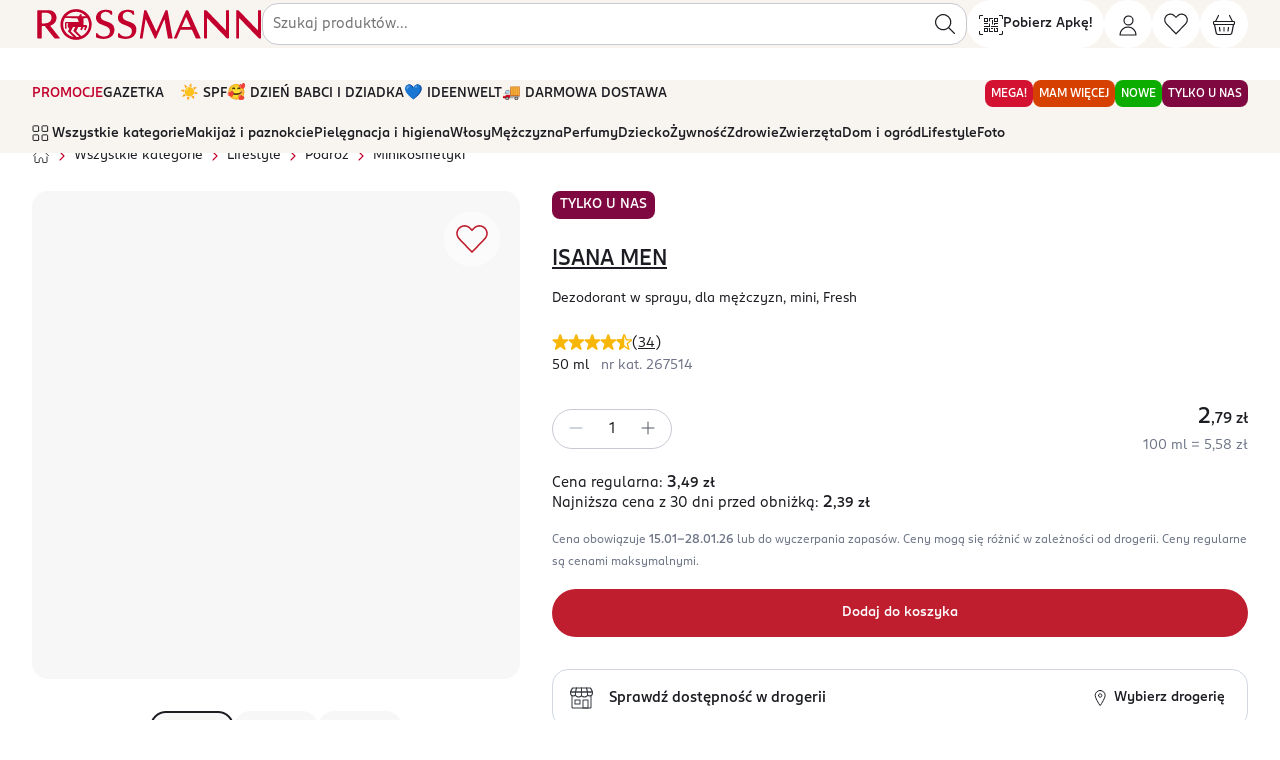

--- FILE ---
content_type: text/css
request_url: https://ros-prd-common-s3-cdn-lv8ij9.rossmann.pl/_next/static/css/7381.990106f20ec308ee.css
body_size: 3163
content:
.AlertNew-module_alert--cI4\+2{border-radius:1rem}.AlertNew-module_alert--cI4\+2 .AlertNew-module_icon--XbEEn{opacity:0}.AlertNew-module_alert--cI4\+2 .AlertNew-module_toastTextColor--6d7HN{color:var(--base-0)!important}.AlertNew-module_alert--cI4\+2 .AlertNew-module_smallAlertGap--ipy0e{gap:.125rem}.AlertNew-module_alert--cI4\+2 .AlertNew-module_textMedium--HY4Ek{width:fit-content;font-size:var(--font-size-label-medium);line-height:var(--line-height-label-large)}.AlertNew-module_alert--cI4\+2.small{padding:.75rem}.AlertNew-module_alert--cI4\+2.small .ui-icon{width:1rem}.AlertNew-module_alert--cI4\+2.medium .ui-icon{width:1.25rem}.AlertNew-module_alert--cI4\+2 .pointer{text-decoration:underline;text-underline-offset:.125rem;text-decoration-color:currentColor}.IconButton-module_small--s8STE{--btn-font-size:var(--font-size-label-xSmall)!important;--btn-line-height:var(--line-height-label-xSmall)!important;--icon-btn-padding:0.5rem;--icon-btn-padding-insert:0.375rem;--icon-width:1rem;--icon-height:1rem}.IconButton-module_medium--xnznX{--btn-font-size:var(--font-size-label-small)!important;--btn-line-height:var(--line-height-label-small)!important;--icon-btn-padding:0.625rem;--icon-btn-padding-insert:0.25rem;--icon-width:1.25rem;--icon-height:1.25rem}.IconButton-module_large--mIvoh{--btn-font-size:var(--font-size-label-medium)!important;--btn-line-height:var(--line-height-label-medium)!important;--icon-btn-padding:0.75rem;--icon-btn-padding-insert:0.125rem;--icon-width:1.5rem;--icon-height:1.5rem}.IconButton-module_xLarge--5jZkV{--btn-font-size:var(--font-size-label-medium)!important;--btn-line-height:var(--line-height-label-medium)!important;--icon-btn-padding:0.75rem;--icon-btn-padding-insert:0.125rem;--icon-width:2rem;--icon-height:2rem}.IconButton-module_badgeCircle--uxvKn{position:absolute;top:-.75rem;right:-.75rem;z-index:10;display:flex;align-items:center;justify-content:center;width:calc(var(--btn-line-height) + .125rem);height:calc(var(--btn-line-height) + .125rem);border-radius:1rem;background-color:var(--brand);color:var(--base-0);font-size:var(--btn-font-size);line-height:var(--btn-line-height)}.IconButton-module_icon--ET-i6{display:inline-flex;width:var(--icon-width);height:var(--icon-height);align-items:center;justify-content:center}.IconButton-module_button--gVgtM{position:relative;display:inline-flex;justify-content:center;align-items:center;cursor:pointer;transition:all .15s ease-out;padding:var(--icon-btn-padding);border-radius:62.4375rem}.IconButton-module_button--gVgtM.IconButton-module_primary--nxHbL,.IconButton-module_button--gVgtM.IconButton-module_primary--nxHbL:not([href]):not([tabindex]){background-color:var(--brand);color:var(--base-0)}.IconButton-module_button--gVgtM.IconButton-module_primary--nxHbL:hover:not(.IconButton-module_disabled--\+YOB5):not(.IconButton-module_skeleton--bopnI),.IconButton-module_button--gVgtM.IconButton-module_primary--nxHbL:not([href]):not([tabindex]):hover:not(.IconButton-module_disabled--\+YOB5):not(.IconButton-module_skeleton--bopnI){background-color:var(--brand-300)}.IconButton-module_button--gVgtM.IconButton-module_primary--nxHbL:active:not(.IconButton-module_disabled--\+YOB5):not(.IconButton-module_skeleton--bopnI),.IconButton-module_button--gVgtM.IconButton-module_primary--nxHbL:not([href]):not([tabindex]):active:not(.IconButton-module_disabled--\+YOB5):not(.IconButton-module_skeleton--bopnI){transition:all .1s ease-in-out;background-color:var(--brand-500)}.IconButton-module_button--gVgtM.IconButton-module_primary--nxHbL.IconButton-module_disabled--\+YOB5,.IconButton-module_button--gVgtM.IconButton-module_primary--nxHbL:not([href]):not([tabindex]).IconButton-module_disabled--\+YOB5{cursor:default;background-color:var(--base-100);color:var(--base-400)}.IconButton-module_button--gVgtM.IconButton-module_secondary--nFU85{color:var(--base-700);box-shadow:inset 0 0 0 1px var(--base-700)}.IconButton-module_button--gVgtM.IconButton-module_secondary--nFU85.IconButton-module_disabled--\+YOB5,.IconButton-module_button--gVgtM.IconButton-module_secondary--nFU85.swiper-button-disabled{cursor:default;pointer-events:none;background-color:var(--base-100);color:var(--base-400);box-shadow:none}.IconButton-module_button--gVgtM.IconButton-module_secondary--nFU85:hover:not(.IconButton-module_disabled--\+YOB5):not(.IconButton-module_skeleton--bopnI){color:var(--brand-300);box-shadow:inset 0 0 0 1px var(--brand-300)}.IconButton-module_button--gVgtM.IconButton-module_secondary--nFU85:active:not(.IconButton-module_disabled--\+YOB5):not(.IconButton-module_skeleton--bopnI){transition:all .1s ease-in-out;color:var(--brand-500);box-shadow:inset 0 0 0 1px var(--brand-500)}.IconButton-module_button--gVgtM.IconButton-module_tertiary--NQE10{color:var(--base-700)}.IconButton-module_button--gVgtM.IconButton-module_tertiary--NQE10:hover:not(.IconButton-module_disabled--\+YOB5):not(.IconButton-module_skeleton--bopnI){color:var(--brand-300)}.IconButton-module_button--gVgtM.IconButton-module_tertiary--NQE10:active:not(.IconButton-module_disabled--\+YOB5):not(.IconButton-module_skeleton--bopnI){transition:all .1s ease-in-out;color:var(--brand-500)}.IconButton-module_button--gVgtM.IconButton-module_tertiary--NQE10.IconButton-module_disabled--\+YOB5,.IconButton-module_button--gVgtM.IconButton-module_tertiary--NQE10.swiper-button-disabled{cursor:default;pointer-events:none;color:var(--base-400)}.IconButton-module_button--gVgtM.IconButton-module_tertiary--NQE10:focus-visible:not(.IconButton-module_disabled--\+YOB5):not(.IconButton-module_skeleton--bopnI){outline:2px solid var(--info);outline-offset:2px;transition:none}.IconButton-module_button--gVgtM.IconButton-module_neutral--rer\+Z{background-color:var(--base-0);color:var(--base-700)}.IconButton-module_button--gVgtM.IconButton-module_neutral--rer\+Z:hover:not(.IconButton-module_disabled--\+YOB5):not(.IconButton-module_skeleton--bopnI){background-color:var(--base-50)}.IconButton-module_button--gVgtM.IconButton-module_neutral--rer\+Z:active:not(.IconButton-module_disabled--\+YOB5):not(.IconButton-module_skeleton--bopnI){background-color:var(--base-100);transition:all .1s ease-in-out}.IconButton-module_button--gVgtM.IconButton-module_neutral--rer\+Z.IconButton-module_disabled--\+YOB5,.IconButton-module_button--gVgtM.IconButton-module_neutral--rer\+Z.swiper-button-disabled{pointer-events:none;cursor:default;background-color:var(--base-100);color:var(--base-400)}.IconButton-module_button--gVgtM.IconButton-module_neutralRed--tiKO3{background-color:var(--base-0);color:var(--brand)}.IconButton-module_button--gVgtM.IconButton-module_neutralRed--tiKO3:hover:not(.IconButton-module_disabled--\+YOB5):not(.IconButton-module_skeleton--bopnI){color:var(--brand-300)}.IconButton-module_button--gVgtM.IconButton-module_neutralRed--tiKO3:active:not(.IconButton-module_disabled--\+YOB5):not(.IconButton-module_skeleton--bopnI){transition:all .1s ease-in-out;color:var(--brand-500)}.IconButton-module_button--gVgtM.IconButton-module_neutralRed--tiKO3.IconButton-module_disabled--\+YOB5{cursor:default;background-color:var(--base-100);color:var(--base-400)}.IconButton-module_button--gVgtM.IconButton-module_insert--VQeQ2{color:var(--base-700);padding:0}.IconButton-module_button--gVgtM.IconButton-module_insert--VQeQ2:hover:not(.IconButton-module_disabled--\+YOB5):not(.IconButton-module_skeleton--bopnI){color:var(--brand-300)}.IconButton-module_button--gVgtM.IconButton-module_insert--VQeQ2:before{content:"";position:absolute;top:50%;left:50%;width:44px;height:44px;transform:translate(-50%,-50%);cursor:pointer}.IconButton-module_button--gVgtM.IconButton-module_insert--VQeQ2.IconButton-module_disabled--\+YOB5{cursor:default;color:var(--base-400)}.IconButton-module_button--gVgtM.IconButton-module_insert--VQeQ2:active:not(.IconButton-module_disabled--\+YOB5):not(.IconButton-module_skeleton--bopnI){transition:all .1s ease-in-out;color:var(--base-700)}.IconButton-module_button--gVgtM.IconButton-module_insert--VQeQ2:focus-visible:not(.IconButton-module_disabled--\+YOB5):not(.IconButton-module_skeleton--bopnI){transition:none;border-radius:.25rem;outline-offset:var(--icon-btn-padding-insert);outline:2px solid var(--info)}.IconButton-module_button--gVgtM.IconButton-module_insert--VQeQ2.IconButton-module_skeleton--bopnI{cursor:default;border-radius:.25rem;background-color:var(--base-150);color:var(--base-150)}.IconButton-module_button--gVgtM.IconButton-module_skeleton--bopnI{cursor:default;background-color:var(--base-150)!important;color:rgba(0,0,0,0)!important;box-shadow:none;border:none}.IconButton-module_button--gVgtM:focus-visible:not(.IconButton-module_disabled--\+YOB5):not(.IconButton-module_skeleton--bopnI):not(.IconButton-module_insert--VQeQ2){padding:var(--icon-btn-padding);outline:2px solid var(--info);outline-offset:2px;transition:none}.BasketCompareModal-module_basketUnavailableProductsModal--NsgMa .modal .availability-change{width:53.25rem;max-width:100%;max-height:100%}.BasketCompareModal-module_basketUnavailableProductsModal--NsgMa .modal .availability-change__auto{overflow:auto}.BasketCompareModal-module_basketUnavailableProductsModal--NsgMa .modal .availability-change__product{display:flex;border-top:1px solid #e8ecf3;padding:1.5rem 0}.BasketCompareModal-module_basketUnavailableProductsModal--NsgMa .modal .availability-change__product:first-child{border:none}.BasketCompareModal-module_basketUnavailableProductsModal--NsgMa .modal .availability-change__img-holder{min-width:8.5rem}.BasketCompareModal-module_basketUnavailableProductsModal--NsgMa .modal .availability-change__img-bg{border-radius:1rem;background:#e8ecf3;display:block;position:relative;padding:50% 0;transition:background .5s}.BasketCompareModal-module_basketUnavailableProductsModal--NsgMa .modal .availability-change__img{display:block;position:absolute;top:0;left:0;right:0;bottom:0}.BasketCompareModal-module_basketUnavailableProductsModal--NsgMa .modal .availability-change__img img{max-width:100%;max-height:100%;width:auto;height:auto;display:inline-block;position:absolute;top:50%;left:50%;transform:translate3d(-50%,-50%,10px);padding:10%}.BasketCompareModal-module_basketUnavailableProductsModal--NsgMa .modal .availability-change__product-info{display:flex;flex-direction:column;padding:0 0 0 2rem;width:100%}.BasketCompareModal-module_basketUnavailableProductsModal--NsgMa .modal .availability-change__product-name{padding-bottom:.75rem;font-size:var(--font-size-label-large)}.BasketCompareModal-module_basketUnavailableProductsModal--NsgMa .modal .availability-change__product-name strong{display:block;margin:0 0 .125rem;font-size:1.125rem}.BasketCompareModal-module_basketUnavailableProductsModal--NsgMa .modal .availability-change__product-name span{color:#6e7687;display:block}.BasketCompareModal-module_basketUnavailableProductsModal--NsgMa .modal .availability-change .modal-body{display:flex;flex-direction:column;padding-bottom:8rem;max-height:calc(100vh - 3.5rem)}.BasketCompareModal-module_basketUnavailableProductsModal--NsgMa .modal .availability-change .modal-footer{border-top:1px solid #e8ecf3;position:absolute;bottom:0;left:0;right:0;background:inherit}@media(max-width:639.98px){.BasketCompareModal-module_basketUnavailableProductsModal--NsgMa .modal .availability-change{width:auto}.BasketCompareModal-module_basketUnavailableProductsModal--NsgMa .modal .availability-change__product{padding:1rem 0}.BasketCompareModal-module_basketUnavailableProductsModal--NsgMa .modal .availability-change__img-holder{min-width:6rem}.BasketCompareModal-module_basketUnavailableProductsModal--NsgMa .modal .availability-change__product-info{padding:0 0 0 1rem}.BasketCompareModal-module_basketUnavailableProductsModal--NsgMa .modal .availability-change__product-name{font-size:.75rem}.BasketCompareModal-module_basketUnavailableProductsModal--NsgMa .modal .availability-change__product-name strong{font-size:.875rem}.BasketCompareModal-module_basketUnavailableProductsModal--NsgMa .modal .availability-change .modal-body{padding-bottom:10rem}.BasketCompareModal-module_basketUnavailableProductsModal--NsgMa .modal .availability-change .modal-footer{flex-direction:column-reverse}.BasketCompareModal-module_basketUnavailableProductsModal--NsgMa .modal .availability-change .modal-footer .btn{width:100%}.BasketCompareModal-module_basketUnavailableProductsModal--NsgMa .modal .availability-change .modal-footer .btn.btn-primary{margin:0 0 1rem}}.styles-module_labelWrapperBig--VGFLZ{display:flex;align-self:start;flex-direction:column;margin-bottom:var(--spacing-2)}.styles-module_labelWrapperBig--VGFLZ .styles-module_brand--2n6Cd{font-size:var(--font-size-label-xLarge);font-weight:var(--font-weight-bold);margin-bottom:var(--spacing-1);color:var(--base-700)}.styles-module_labelWrapperBig--VGFLZ .styles-module_caption--TQ2XL{color:var(--base-700);font-size:var(--font-size-label-medium);font-weight:var(--font-weight-normal);margin-bottom:var(--spacing-2)}.styles-module_labelWrapperBig--VGFLZ .styles-module_unit--2oY8z{color:var(--base-500);font-size:var(--font-size-label-medium);font-weight:var(--font-weight-normal)}.styles-module_labelWrapperBig--VGFLZ .styles-module_pricePerUnit--9VQdD{margin-top:var(--spacing-2);color:var(--base-500);font-size:var(--font-size-label-small);font-weight:var(--font-weight-normal)}.styles-module_labelWrapperSmall--y4Np0{display:flex;align-self:start;flex-direction:column;margin-bottom:var(--spacing-2)}.styles-module_labelWrapperSmall--y4Np0 .styles-module_brand--2n6Cd{color:var(--base-700);font-size:var(--font-size-label-medium);font-weight:var(--font-weight-bold);margin-bottom:var(--spacing-1)}.styles-module_labelWrapperSmall--y4Np0 .styles-module_caption--TQ2XL{color:var(--base-700);font-size:var(--font-size-label-small);font-weight:var(--font-weight-normal);margin-bottom:var(--spacing-2)}.styles-module_labelWrapperSmall--y4Np0 .styles-module_pricePerUnit--9VQdD,.styles-module_labelWrapperSmall--y4Np0 .styles-module_unit--2oY8z{color:var(--base-500);font-size:var(--font-size-label-small);font-weight:var(--font-weight-normal)}.styles-module_labelWrapperSmall--y4Np0 .styles-module_pricePerUnit--9VQdD{margin-top:var(--spacing-2)}.Container-module_container--NRjJ9{width:100%;margin-right:auto;margin-left:auto;max-width:calc(414px + var(--column-gap));min-width:20rem}@media(min-width:720px){.Container-module_container--NRjJ9{max-width:calc(1000kpx + var(--column-gap))}}@media(min-width:1100px){.Container-module_container--NRjJ9{max-width:calc(1216px + var(--column-gap));padding-left:calc(var(--column-gap)/2);padding-right:calc(var(--column-gap)/2)}.Container-module_container--NRjJ9.Container-module_wide--bazeU{max-width:1366px}.Container-module_container--NRjJ9.Container-module_xWide--Xj0re{max-width:1920px}}@media(max-width:320px){.Container-module_container--NRjJ9{min-width:19.25rem}}@media(max-width:1099.98px){.Container-module_container--NRjJ9{padding-left:var(--column-gap);padding-right:var(--column-gap)}}.Button-module_button--6GOIQ{padding:.375rem 1rem;font-size:var(--font-size-label-medium);font-weight:500;line-height:1.5rem;border:.125rem solid rgba(0,0,0,0);border-radius:1.5em;transition:all .25s ease-in-out;display:inline-flex;justify-content:center;position:relative;cursor:pointer;color:inherit}.Button-module_button--6GOIQ i{line-height:.875em}.Button-module_button--6GOIQ .ui-icon{width:1.25rem;height:1.25rem;align-self:center}.Button-module_button--6GOIQ:disabled{cursor:default;color:var(--base-350)}.Button-module_button--6GOIQ.Button-module_primary--0q51X,.Button-module_button--6GOIQ.Button-module_primary--0q51X:not([href]):not([tabindex]){background:var(--brand);color:var(--base-0);transition:.75s}.Button-module_button--6GOIQ.Button-module_primary--0q51X:hover:not(:disabled),.Button-module_button--6GOIQ.Button-module_primary--0q51X:not([href]):not([tabindex]):hover:not(:disabled){background:var(--brand-500);box-shadow:0 8px 16px 0 rgba(100,100,100,.25)}.Button-module_button--6GOIQ.Button-module_primary--0q51X.Button-module_primary--0q51X:disabled,.Button-module_button--6GOIQ.Button-module_primary--0q51X:not([href]):not([tabindex]).Button-module_primary--0q51X:disabled{cursor:default;background:var(--base-100);color:var(--base-450)}.Button-module_button--6GOIQ.Button-module_secondary--KXMX3{color:var(--base-700);border-color:currentColor;background:none;transition:.5s}.Button-module_button--6GOIQ.Button-module_secondary--KXMX3:where(:hover:not(:disabled),:focus-visible){box-shadow:0 8px 16px 0 rgba(50,50,50,.25)}[data-mode=hvis] .Button-module_button--6GOIQ.Button-module_secondary--KXMX3:where(:hover:not(:disabled),:focus-visible){box-shadow:none;background:var(--brand);border-color:var(--brand);color:var(--base-0)}.Button-module_button--6GOIQ.Button-module_secondary--KXMX3.Button-module_whiteVariant--n0jc-{background:#fff;border-color:rgba(0,0,0,0)}.Button-module_button--6GOIQ.Button-module_secondary--KXMX3.Button-module_greyVariant--2MrbP:disabled{border-color:var(--base-100)!important;color:var(--base-100)!important}.Button-module_button--6GOIQ.Button-module_secondary--KXMX3.Button-module_secondary--KXMX3:disabled{cursor:default;border:1px solid var(--base-100);background:var(--base-100);color:var(--base-450)}.Button-module_button--6GOIQ.Button-module_underline--\+-myF{text-decoration-line:underline!important;text-underline-offset:.125rem}.Button-module_button--6GOIQ.Button-module_underline--\+-myF:hover{text-decoration-color:var(--brand)!important}[data-mode=hvis] .Button-module_button--6GOIQ.Button-module_underline--\+-myF{color:var(--tertiary)}.Button-module_button--6GOIQ.Button-module_underline--\+-myF.Button-module_underline--\+-myF:disabled{cursor:default;color:var(--base-450)}.Button-module_icon--MEzGO{padding:.375rem}.Button-module_small--YCeEU{font-size:var(--font-size-label-small);line-height:1rem}.Button-module_small--YCeEU .ui-icon{width:1rem;height:1rem}.Button-module_large--xQ8J\+{font-size:var(--font-size-label-large);line-height:2rem;padding-block:.438rem}@media(max-width:719.98px){.Button-module_large--xQ8J\+{padding:.125rem}}.ButtonNew-module_small--aMuhe{--btn-font-size:var(--font-size-label-small)!important;--btn-line-height:var(--line-height-label-small)!important;--btn-padding:0.5rem;--icon-width:1rem;--icon-height:1rem;--lbl-padding-x:0.5rem;--lbl-padding-y:0}.ButtonNew-module_medium--Z7IaS{--btn-font-size:var(--font-size-label-medium)!important;--btn-line-height:var(--line-height-label-medium)!important;--btn-padding:0.625rem;--icon-width:1.25rem;--icon-height:1.25rem;--lbl-padding-x:0.5rem;--lbl-padding-y:0.0625rem}.ButtonNew-module_large--LauhP{--btn-font-size:var(--font-size-label-large)!important;--btn-line-height:var(--line-height-label-large)!important;--btn-padding:0.75rem;--icon-width:1.5rem;--icon-height:1.5rem;--lbl-padding-x:0.5rem;--lbl-padding-y:0.125rem}@media(min-width:1100px){.ButtonNew-module_dynamicSize--ziwP4{--btn-font-size:var(--font-size-dektop-h2)!important;--btn-line-height:var(--line-height-label-2xLarge)!important;--btn-padding:0.25rem;--icon-width:1.5rem;--icon-height:1.5rem}}@media(max-width:1099.98px){.ButtonNew-module_dynamicSize--ziwP4{--btn-font-size:var(--font-size-label-large)!important;--btn-line-height:var(--line-height-label-large)!important;--btn-padding:0.5rem;--icon-width:1.25rem;--icon-height:1.25rem}}.ButtonNew-module_badgeCircle--\+YfOP{position:absolute;top:-.75rem;right:-.75rem;z-index:1000;display:flex;align-items:center;justify-content:center;width:var(--icon-width);height:var(--icon-height);border-radius:50%;background-color:var(--brand);color:var(--base-0);font-size:var(--btn-font-size)}.ButtonNew-module_label--VrHII{padding:var(--lbl-padding-y) var(--lbl-padding-x)}.ButtonNew-module_leadingIcon--ji7fd,.ButtonNew-module_trailingIcon--qfvZZ{display:inline-flex;max-width:var(--icon-width);max-height:var(--icon-height);align-items:center}.ButtonNew-module_neutral--CVSht:has(.ButtonNew-module_leadingIcon--ji7fd) .ButtonNew-module_label--VrHII,.ButtonNew-module_neutralRed--vJ0DU:has(.ButtonNew-module_leadingIcon--ji7fd) .ButtonNew-module_label--VrHII,.ButtonNew-module_primary--EuGJe:has(.ButtonNew-module_leadingIcon--ji7fd) .ButtonNew-module_label--VrHII,.ButtonNew-module_secondary--ikN0p:has(.ButtonNew-module_leadingIcon--ji7fd) .ButtonNew-module_label--VrHII{padding-left:.375rem}.ButtonNew-module_neutral--CVSht:has(.ButtonNew-module_trailingIcon--qfvZZ) .ButtonNew-module_label--VrHII,.ButtonNew-module_neutralRed--vJ0DU:has(.ButtonNew-module_trailingIcon--qfvZZ) .ButtonNew-module_label--VrHII,.ButtonNew-module_primary--EuGJe:has(.ButtonNew-module_trailingIcon--qfvZZ) .ButtonNew-module_label--VrHII,.ButtonNew-module_secondary--ikN0p:has(.ButtonNew-module_trailingIcon--qfvZZ) .ButtonNew-module_label--VrHII{padding-right:.375rem}.ButtonNew-module_button--ioCMR{position:relative;display:inline-flex;justify-content:center;align-items:center;cursor:pointer;transition:all .15s ease-out;padding:var(--btn-padding);font-size:var(--btn-font-size);line-height:var(--btn-line-height);font-weight:500;border-radius:1.5rem}.ButtonNew-module_button--ioCMR.ButtonNew-module_primary--EuGJe,.ButtonNew-module_button--ioCMR.ButtonNew-module_primary--EuGJe:not([href]):not([tabindex]){background-color:var(--brand);color:var(--base-0)}.ButtonNew-module_button--ioCMR.ButtonNew-module_primary--EuGJe:hover:not(.ButtonNew-module_disabled--W\+uGD):not(.ButtonNew-module_skeleton--QmM7t),.ButtonNew-module_button--ioCMR.ButtonNew-module_primary--EuGJe:not([href]):not([tabindex]):hover:not(.ButtonNew-module_disabled--W\+uGD):not(.ButtonNew-module_skeleton--QmM7t){background-color:var(--brand-300)}.ButtonNew-module_button--ioCMR.ButtonNew-module_primary--EuGJe.ButtonNew-module_disabled--W\+uGD,.ButtonNew-module_button--ioCMR.ButtonNew-module_primary--EuGJe:not([href]):not([tabindex]).ButtonNew-module_disabled--W\+uGD{cursor:default;background-color:var(--base-100);color:var(--base-400);border:none}.ButtonNew-module_button--ioCMR.ButtonNew-module_primary--EuGJe:active:not(.ButtonNew-module_disabled--W\+uGD):not(.ButtonNew-module_skeleton--QmM7t),.ButtonNew-module_button--ioCMR.ButtonNew-module_primary--EuGJe:not([href]):not([tabindex]):active:not(.ButtonNew-module_disabled--W\+uGD):not(.ButtonNew-module_skeleton--QmM7t){transition:all .1s ease-in-out;background-color:var(--brand-500)}.ButtonNew-module_button--ioCMR.ButtonNew-module_secondary--ikN0p{color:var(--base-700);box-shadow:inset 0 0 0 1px var(--base-700)}.ButtonNew-module_button--ioCMR.ButtonNew-module_secondary--ikN0p.ButtonNew-module_disabled--W\+uGD{cursor:default;background-color:var(--base-100);color:var(--base-400);box-shadow:none}.ButtonNew-module_button--ioCMR.ButtonNew-module_secondary--ikN0p:hover:not(.ButtonNew-module_disabled--W\+uGD):not(.ButtonNew-module_skeleton--QmM7t){color:var(--brand-300);box-shadow:inset 0 0 0 1px var(--brand-300)}.ButtonNew-module_button--ioCMR.ButtonNew-module_secondary--ikN0p:active:not(.ButtonNew-module_disabled--W\+uGD):not(.ButtonNew-module_skeleton--QmM7t){transition:all .1s ease-in-out;color:var(--brand-500);box-shadow:inset 0 0 0 1px var(--brand-500)}.ButtonNew-module_button--ioCMR.ButtonNew-module_tertiary--alTzz{color:var(--base-700);text-decoration-line:underline;text-underline-offset:.125rem;padding:0;margin-top:var(--btn-padding);margin-bottom:var(--btn-padding)}.ButtonNew-module_button--ioCMR.ButtonNew-module_tertiary--alTzz:hover:not(.ButtonNew-module_disabled--W\+uGD):not(.ButtonNew-module_skeleton--QmM7t){color:var(--brand-300);text-decoration-color:var(--brand-300)}.ButtonNew-module_button--ioCMR.ButtonNew-module_tertiary--alTzz .ButtonNew-module_label--VrHII{padding:0}.ButtonNew-module_button--ioCMR.ButtonNew-module_tertiary--alTzz .ButtonNew-module_label--VrHII+.ButtonNew-module_trailingIcon--qfvZZ,.ButtonNew-module_button--ioCMR.ButtonNew-module_tertiary--alTzz .ButtonNew-module_leadingIcon--ji7fd+.ButtonNew-module_label--VrHII{margin-left:.5rem}.ButtonNew-module_button--ioCMR.ButtonNew-module_tertiary--alTzz.ButtonNew-module_disabled--W\+uGD{cursor:default;color:var(--base-400);border:none}.ButtonNew-module_button--ioCMR.ButtonNew-module_tertiary--alTzz:active:not(.ButtonNew-module_disabled--W\+uGD):not(.ButtonNew-module_skeleton--QmM7t){transition:all .1s ease-in-out;color:var(--brand-500)}.ButtonNew-module_button--ioCMR.ButtonNew-module_tertiary--alTzz.ButtonNew-module_autofocus--Dr0IG:not(.ButtonNew-module_disabled--W\+uGD):not(.ButtonNew-module_skeleton--QmM7t),.ButtonNew-module_button--ioCMR.ButtonNew-module_tertiary--alTzz:focus-visible:not(.ButtonNew-module_disabled--W\+uGD):not(.ButtonNew-module_skeleton--QmM7t){padding:0;outline:2px solid var(--info);outline-offset:calc(var(--btn-padding) + 2px);border-radius:2rem;transition:none}.ButtonNew-module_button--ioCMR.ButtonNew-module_neutral--CVSht{background-color:var(--base-0);color:var(--base-700)}.ButtonNew-module_button--ioCMR.ButtonNew-module_neutral--CVSht:hover:not(.ButtonNew-module_disabled--W\+uGD):not(.ButtonNew-module_skeleton--QmM7t){background-color:var(--base-50)}.ButtonNew-module_button--ioCMR.ButtonNew-module_neutral--CVSht.ButtonNew-module_disabled--W\+uGD{cursor:default;background-color:var(--base-100);color:var(--base-400)}.ButtonNew-module_button--ioCMR.ButtonNew-module_neutral--CVSht:active:not(.ButtonNew-module_disabled--W\+uGD):not(.ButtonNew-module_skeleton--QmM7t){transition:all .1s ease-in-out;background-color:var(--base-100)}.ButtonNew-module_button--ioCMR.ButtonNew-module_neutralRed--vJ0DU{background-color:var(--base-0);color:var(--brand)}.ButtonNew-module_button--ioCMR.ButtonNew-module_neutralRed--vJ0DU:hover:not(.ButtonNew-module_disabled--W\+uGD):not(.ButtonNew-module_skeleton--QmM7t){color:var(--brand-300)}.ButtonNew-module_button--ioCMR.ButtonNew-module_neutralRed--vJ0DU.ButtonNew-module_disabled--W\+uGD{cursor:default;background-color:var(--base-100);color:var(--base-400)}.ButtonNew-module_button--ioCMR.ButtonNew-module_neutralRed--vJ0DU:active:not(.ButtonNew-module_disabled--W\+uGD):not(.ButtonNew-module_skeleton--QmM7t){transition:all .1s ease-in-out;color:var(--brand-500)}.ButtonNew-module_button--ioCMR.ButtonNew-module_plain--5-jnu{background-color:none;color:var(--base-700);padding-right:0;padding-left:0}.ButtonNew-module_button--ioCMR.ButtonNew-module_plain--5-jnu:hover:not(.ButtonNew-module_disabled--W\+uGD):not(.ButtonNew-module_skeleton--QmM7t){color:var(--brand-300)}.ButtonNew-module_button--ioCMR.ButtonNew-module_plain--5-jnu.ButtonNew-module_disabled--W\+uGD{cursor:default;color:var(--base-400)}.ButtonNew-module_button--ioCMR.ButtonNew-module_plain--5-jnu .ButtonNew-module_label--VrHII{padding-right:0;padding-left:0}.ButtonNew-module_button--ioCMR.ButtonNew-module_plain--5-jnu .ButtonNew-module_label--VrHII+.ButtonNew-module_trailingIcon--qfvZZ,.ButtonNew-module_button--ioCMR.ButtonNew-module_plain--5-jnu .ButtonNew-module_leadingIcon--ji7fd+.ButtonNew-module_label--VrHII{margin-left:.375rem}.ButtonNew-module_button--ioCMR.ButtonNew-module_plain--5-jnu:active:not(.ButtonNew-module_disabled--W\+uGD):not(.ButtonNew-module_skeleton--QmM7t){transition:all .1s ease-in-out;color:var(--brand-500)}.ButtonNew-module_button--ioCMR.ButtonNew-module_plain--5-jnu.ButtonNew-module_destructive--Wuq\+-{color:var(--brand)}.ButtonNew-module_button--ioCMR.ButtonNew-module_plain--5-jnu.ButtonNew-module_autofocus--Dr0IG:not(.ButtonNew-module_disabled--W\+uGD):not(.ButtonNew-module_skeleton--QmM7t):after,.ButtonNew-module_button--ioCMR.ButtonNew-module_plain--5-jnu:focus-visible:not(.ButtonNew-module_disabled--W\+uGD):not(.ButtonNew-module_skeleton--QmM7t):after{content:"";position:absolute;top:-.125rem;left:calc(-1*(var(--btn-padding) + .125rem));width:calc(100% + 2*(var(--btn-padding) + .125rem));height:calc(100% + .25rem);outline:.125rem solid var(--info);border-radius:2rem;pointer-events:none}.ButtonNew-module_button--ioCMR.ButtonNew-module_link--ZZ2FV{color:var(--base-700);text-decoration-line:underline;text-underline-offset:.125rem;padding:0;font-weight:400}.ButtonNew-module_button--ioCMR.ButtonNew-module_link--ZZ2FV:hover:not(.ButtonNew-module_disabled--W\+uGD):not(.ButtonNew-module_skeleton--QmM7t){color:var(--brand-300);text-decoration-color:var(--brand-300)}.ButtonNew-module_button--ioCMR.ButtonNew-module_link--ZZ2FV .ButtonNew-module_label--VrHII{padding:0}.ButtonNew-module_button--ioCMR.ButtonNew-module_link--ZZ2FV .ButtonNew-module_label--VrHII+.ButtonNew-module_trailingIcon--qfvZZ,.ButtonNew-module_button--ioCMR.ButtonNew-module_link--ZZ2FV .ButtonNew-module_leadingIcon--ji7fd+.ButtonNew-module_label--VrHII{margin-left:.5rem}.ButtonNew-module_button--ioCMR.ButtonNew-module_link--ZZ2FV.ButtonNew-module_disabled--W\+uGD{cursor:default;color:var(--base-400);border:none}.ButtonNew-module_button--ioCMR.ButtonNew-module_link--ZZ2FV:active:not(.ButtonNew-module_disabled--W\+uGD):not(.ButtonNew-module_skeleton--QmM7t){transition:all .1s ease-in-out;color:var(--brand-500)}.ButtonNew-module_button--ioCMR.ButtonNew-module_link--ZZ2FV.ButtonNew-module_autofocus--Dr0IG:not(.ButtonNew-module_disabled--W\+uGD):not(.ButtonNew-module_skeleton--QmM7t),.ButtonNew-module_button--ioCMR.ButtonNew-module_link--ZZ2FV:focus-visible:not(.ButtonNew-module_disabled--W\+uGD):not(.ButtonNew-module_skeleton--QmM7t){padding:0;transition:none;border-radius:.25rem;outline:2px solid var(--info);outline-offset:2px}.ButtonNew-module_button--ioCMR.ButtonNew-module_link--ZZ2FV.ButtonNew-module_skeleton--QmM7t{cursor:default;padding-left:var(--padding-left);padding-right:var(--padding-right);border-radius:.25rem;background-color:var(--base-150);color:var(--base-150);border:none}.ButtonNew-module_button--ioCMR.ButtonNew-module_skeleton--QmM7t{cursor:default;padding:var(--btn-padding);background-color:var(--base-150)!important;color:rgba(0,0,0,0)!important;box-shadow:none;border:none}.ButtonNew-module_button--ioCMR.ButtonNew-module_autofocus--Dr0IG:not(.ButtonNew-module_disabled--W\+uGD):not(.ButtonNew-module_skeleton--QmM7t):not(.ButtonNew-module_plain--5-jnu):not(.ButtonNew-module_tertiary--alTzz):not(.ButtonNew-module_link--ZZ2FV),.ButtonNew-module_button--ioCMR:focus-visible:not(.ButtonNew-module_disabled--W\+uGD):not(.ButtonNew-module_skeleton--QmM7t):not(.ButtonNew-module_plain--5-jnu):not(.ButtonNew-module_tertiary--alTzz):not(.ButtonNew-module_link--ZZ2FV){padding:var(--btn-padding);outline:2px solid var(--info);outline-offset:2px;border-radius:2rem;transition:none}.ButtonNew-module_buttonOutlineHelper--0orpJ{outline:3px solid hotpink!important;outline-offset:5px!important}

--- FILE ---
content_type: text/css
request_url: https://ros-prd-common-s3-cdn-lv8ij9.rossmann.pl/_next/static/css/300.a03f66af86e522e7.css
body_size: 6018
content:
.header-delivery-module_headerDeliveryContainer--b6LKG{border-bottom:1px solid #eaeef4;position:relative;background-color:#fff;padding:30px 16px;box-shadow:none!important}@media(min-width:1312px){.header-delivery-module_headerDeliveryContainer--b6LKG{margin-bottom:40px;position:sticky}}.header-delivery-module_headerDelivery--mnsla{position:relative;top:0;left:0;max-width:1278px;display:flex;justify-content:space-between;align-items:center}@media(min-width:1312px){.header-delivery-module_headerDelivery--mnsla{left:50%;transform:translateX(-50%)}}.header-delivery-module_helpContainer--84MCO a{color:#000}.RedirectCapsule-module_redirectCapsuleLink--mxJkw{color:var(--base-0-ex);border-radius:.5rem;text-transform:uppercase;text-wrap:nowrap;font-size:var(--font-size-dektop-h6);font-weight:var(--font-weight-bold);padding:5px 6px 3px;transition:filter .25s linear}.RedirectCapsule-module_redirectCapsuleLink--mxJkw:hover{color:var(--base-0-ex);filter:brightness(.8) contrast(1.6)}.CampaignRedirect-module_redirectCampaignLink--XmPEf{color:var(--base-tertiary);font-size:var(--font-size-label-medium);font-weight:var(--font-weight-bold);transition:color .25s ease-in-out}.CampaignRedirect-module_redirectCampaignLink--XmPEf:hover{color:var(--brand)}.Capsules-module_capsules--aD\+pz{display:flex;gap:.5rem}.Capsules-module_campaigns--xhn\+r{display:flex;gap:1rem}.NavUserButtons-module_btnWithDropdown---KPBf{position:relative;display:inline-block}.NavUserButtons-module_dropBtn--nunnN,.NavUserButtons-module_navBtn--w\+-7L{display:flex;min-height:3rem;padding:.75rem;justify-content:center;align-items:center;gap:.5rem;border-radius:1.5rem;background:var(--elevation-01);color:var(--base-700);transition:color .25s}.NavUserButtons-module_dropBtn--nunnN:focus-visible,.NavUserButtons-module_navBtn--w\+-7L:focus-visible{outline:2px solid var(--base-300);outline-offset:3px}.NavUserButtons-module_whiteMobileNavigationVariant--9lvJs{background:var(--base-50)}[data-mode=hvis] .NavUserButtons-module_dropBtn--nunnN,[data-mode=hvis] .NavUserButtons-module_navBtn--w\+-7L{border:1px solid var(--brand)}.NavUserButtons-module_dropContent--ASe8o{position:absolute;padding:1rem;background:var(--elevation-01);color:var(--base-700);border-radius:1rem;border:1px solid var(--base-200);min-width:200px;visibility:hidden;opacity:0;transition:visibility 0s .25s,opacity .25s ease-in-out .1s;box-shadow:0 8px 16px 0 rgba(0,0,0,.1215686275);z-index:1002;top:52px;right:0}.NavUserButtons-module_dropContent--ASe8o:before{border-bottom:11px solid var(--base-200);top:-11px}.NavUserButtons-module_dropContent--ASe8o:after,.NavUserButtons-module_dropContent--ASe8o:before{content:"";width:0;height:0;border-left:10px solid rgba(0,0,0,0);border-right:10px solid rgba(0,0,0,0);position:absolute;right:12px}.NavUserButtons-module_dropContent--ASe8o:after{border-bottom:11px solid var(--elevation-01);top:-10px}.NavUserButtons-module_dropContent--ASe8o[data-state=delayed-open],.NavUserButtons-module_dropContent--ASe8o[data-state=instant-open]{visibility:visible;opacity:1;transition:opacity .25s ease-in-out}.NavUserButtons-module_active--lRO8U,.NavUserButtons-module_btnWithDropdown---KPBf:hover .NavUserButtons-module_dropBtn--nunnN,.NavUserButtons-module_navBtn--w\+-7L:hover{color:var(--brand)}@media(min-width:720px){.NavUserButtons-module_btnWithDropdown---KPBf:hover .NavUserButtons-module_dropContent--ASe8o{visibility:visible;opacity:1}}@media(max-width:1099.98px){.NavUserButtons-module_dropBtn--nunnN,.NavUserButtons-module_navBtn--w\+-7L{min-height:2rem;padding:.5rem;border-radius:2rem}.NavUserButtons-module_dropBtn--nunnN>svg,.NavUserButtons-module_navBtn--w\+-7L>svg{width:1rem;height:1rem}}.NavUserButtons-module_iconCheck--z07-P{width:1rem;height:1rem;stroke-width:1.8}@media(max-width:1099.98px){.NavUserButtons-module_iconCheck--z07-P{width:.75rem;height:.75rem;stroke-width:2.2}}.StatusBadge-module_badge--XUuwS{position:absolute;top:-.25rem;right:-.75rem;border-radius:1rem;width:1.25rem;height:1.25rem;display:flex;justify-content:center;align-items:center;background:var(--brand);color:var(--base-0);font-size:var(--font-size-label-medium);line-height:var(--line-height-label-medium);font-weight:var(--font-weight-bold)}@media(max-width:1099.98px){.StatusBadge-module_badge--XUuwS{top:-.5rem;right:-.5rem;width:1rem;height:1rem;font-size:var(--font-size-label-xSmall);line-height:var(--line-height-label-xSmall)}}@media(max-width:719.98px){.StatusBadge-module_badge--XUuwS{top:-.25rem;right:-.25rem}}.NavMobileMenu-module_burger--a\+BA\+>button{color:var(--base-700)}.styles-module_trigger--tGOLp{padding:0}.styles-module_trigger--tGOLp .styles-module_menuIcon--BidOC{margin:.625rem .5rem;width:1.25rem;height:1.25rem}.styles-module_dialogContent--wCK3T{background-color:var(--base-0);position:fixed;top:50%;left:50%;transform:translate(-50%,-50%);width:100vw;height:100%;z-index:1000000;display:flex;flex-direction:column}.styles-module_dialogTitleWrapper--F5m7h{display:flex;flex-direction:column;gap:.5rem;padding-bottom:.5rem}.styles-module_iconsWrapper--PWBUp{padding-top:.5rem;display:flex;justify-content:space-between;align-items:center}.styles-module_iconsWrapper--PWBUp .styles-module_closeButton--npPzh{display:flex;padding:.625rem .5rem}.styles-module_logo--IYYEh{width:1.5rem;height:1.5rem;color:var(--brand)}.styles-module_navList--bE\+ly{padding:1rem 0 2.75rem;display:flex;flex-direction:column;gap:1rem}.styles-module_categoryTree--MxLgi{list-style-type:none;padding:0;margin:0}.styles-module_itemWrapper--HqBwm{border-bottom:1px solid var(--base-200,rgb(199,202,209))}.styles-module_item--rWve3{width:100%;padding:1rem 0;color:var(--base-700);font-weight:var(--font-weight-normal);display:flex;align-items:center;justify-content:space-between}.styles-module_brandsSliderWrapper--dAIrg .styles-module_title--RXhRq{padding-top:1.625rem;display:flex;justify-content:space-between;align-items:center;font-weight:var(--font-weight-bold)}.styles-module_brandsSliderWrapper--dAIrg .styles-module_title--RXhRq .styles-module_allBrands--eNj5c{display:flex;justify-content:space-between;align-items:center;gap:.5rem}.styles-module_brandsSliderWrapper--dAIrg .styles-module_swiper--thk-k{padding:1rem;margin:0 -1rem;width:calc(100% + 2rem)}.styles-module_brandsSliderWrapper--dAIrg .styles-module_swiper--thk-k .styles-module_swiperSlide--nVUO0{width:93px!important;height:63px}.styles-module_anchor--6ozFJ{border:.75px solid var(--base-200);border-radius:6px;display:flex;align-items:center;justify-content:center;width:100%;height:100%}.styles-module_image--x-TAi{padding:.375rem .5rem}.NavBrandLogo-module_sygnet--sSgBL{width:2rem;height:2rem;margin-inline:.5rem;color:var(--exceptions-logo-rossmann)}.NavBrandLogo-module_rossmannSygnetIcon--zkCjX{width:1.5rem;height:1.5rem}.NavBrandLogo-module_brand--i-RfI{color:var(--exceptions-logo-rossmann);height:2rem;width:230px}@media(max-width:1099.98px){.NavBrandLogo-module_brand--i-RfI{height:2rem;width:auto}}.NavBrandLogo-module_brand--i-RfI:hover,.NavBrandLogo-module_sygnet--sSgBL:hover{color:var(--exceptions-logo-rossmann)}@media(max-width:1099.98px){.NavBrandLogo-module_iconRossmann--zkp7D{height:1rem;margin-top:.5rem;margin-bottom:.5rem}}.ProductImageHolder-module_imgHolder--sz\+ED{max-width:2.5rem;max-height:2.5rem;margin-left:auto;margin-right:auto}.SuggestedItem-module_highlightChildrenImgOnHover--dmaaE .highlight-on-hover{transition-duration:0s}.SuggestedItem-module_highlightChildrenImgOnHover--dmaaE:hover .highlight-on-hover{background:var(--base-100)}.SuggestedItem-module_suggestedItem--P4YmZ{font-size:var(--font-size-label-small)}.SuggestedItem-module_primary--VMu4u{font-weight:var(--font-weight-bold);font-size:var(--font-size-label-medium);line-height:var(--line-height-label-medium)}.SuggestedItem-module_secondary--DkDhj{font-size:var(--font-size-label-small);line-height:var(--line-height-label-small)}.SuggestedItem-module_onlyPrimary--Eh-VQ{font-size:var(--font-size-label-medium);line-height:var(--line-height-label-medium)}.SuggestedItem-module_textWrapper--\+ez\+w{justify-content:center;gap:2px}.SuggestedItem-module_textWithEllipsis--EwW9u{display:-webkit-box;-webkit-box-orient:vertical;-webkit-line-clamp:1;overflow:hidden}.SuggestedProducts-module_product--sXnl0{width:2.5rem;height:2.5rem}.SearchInput-module_wrapper--tCtjY{flex-grow:1;height:2.625rem;z-index:1000;position:relative;gap:1rem}.SearchInput-module_input--RpEqD{width:100%;display:flex;padding:.625rem 4.5rem .625rem .625rem;text-overflow:ellipsis;white-space:nowrap;max-width:100%;align-items:flex-start;gap:.5rem;font-size:var(--font-size-label-large);font-weight:var(--font-weight-normal);line-height:1.25rem;border-radius:var(--radius-sm,1rem);border:1px solid var(--base-200);background:var(--elevation-01);z-index:3;color:var(--base-700)}.SearchInput-module_input--RpEqD:placeholder-shown{color:var(--base-400)}.SearchInput-module_input--RpEqD:focus::placeholder{color:rgba(0,0,0,0)}.SearchInput-module_input--RpEqD:focus-visible{outline:none;box-shadow:0 0 0 2px var(--base-0),0 0 0 4px var(--info)}@media(max-width:1099.98px){.SearchInput-module_input--RpEqD .SearchInput-module_input--RpEqD{font-size:var(--font-size-label-medium);line-height:var(--line-height-label-medium)}}.SearchInput-module_buttons--DfNLq{position:absolute;right:.625rem;bottom:50%;transform:translateY(50%);display:flex;align-items:center;gap:.5rem;color:var(--base-700)}.SearchInput-module_spinnerSearch--krDaJ{width:1.5rem}.styles-module_spin--4YGS6{animation-name:styles-module_spin--4YGS6;animation-duration:1s;animation-iteration-count:infinite;animation-timing-function:linear}@keyframes styles-module_spin--4YGS6{0%{transform:rotate(0deg)}to{transform:rotate(1turn)}}.SearchShadow-module_shadow--I1WDT{height:.3125rem;width:100vw;position:absolute;left:0;bottom:-.5rem;z-index:100;box-shadow:0 4px 6px 0 rgba(0,0,0,.0784313725)}.SearchTop-module_container--FPpvN{display:flex;gap:1rem;left:0;right:0;flex-grow:1;justify-content:space-between;align-items:center}@media(max-width:1099.98px){body:has(.SearchBar-module_focus--H1Kuz){overflow:hidden;position:sticky;width:100%;inset:0}}.SearchBar-module_searchBar--xFAb4{position:relative;display:flex;height:1.25rem;flex-direction:column;justify-content:center}.SearchBar-module_inputIcons--l3xw2{z-index:9;color:var(--base-700)}.SearchBar-module_inputIcons--l3xw2:hover{color:var(--base-700)}.SearchBar-module_search--xXTX-{right:.75rem;z-index:9;display:block}.SearchBar-module_results--bAg9y{width:calc(100% + 2rem);display:flex;margin-top:-12px;margin-left:-1rem;position:absolute;background:var(--elevation-01);z-index:2;border-radius:1rem;padding:4rem 0 0;overflow:hidden;top:-.625rem;max-height:calc(100vh - 1.375rem)}.SearchBar-module_results--bAg9y a{color:var(--base-700);transition:background-color .25s ease-in}.SearchBar-module_results--bAg9y a>section:hover{background:var(--base-100)}.SearchBar-module_results--bAg9y .SearchBar-module_inner--UhV4C{overflow-y:auto;width:100%;padding:0 1rem 1rem}@media(max-width:1099.98px){.SearchBar-module_results--bAg9y .SearchBar-module_inner--UhV4C{background:var(--color-white);padding-top:.75rem}}.SearchBar-module_results--bAg9y .SearchBar-module_inner--UhV4C>section:first-child>div:first-child{padding-top:0!important}.SearchBar-module_results--bAg9y .SearchBar-module_inner--UhV4C p{font-size:1rem;line-height:1.5rem;margin-bottom:.75rem}.SearchBar-module_results--bAg9y .SearchBar-module_inner--UhV4C section{color:var(--base-700)}.SearchBar-module_results--bAg9y section+section{margin-top:.25rem}.SearchBar-module_backdrop--ARIqb{background:rgba(28,29,34,.4);position:fixed;top:0;left:0;width:100vw;height:100vh;z-index:1}@media(max-width:1099.98px){.SearchBar-module_focus--H1Kuz{position:fixed;top:1rem;z-index:8;left:0;right:0;margin-left:1rem}.SearchBar-module_searchBar--xFAb4{height:3rem;margin-left:0}.SearchBar-module_searchBar--xFAb4 .SearchBar-module_searchIcon--ZuADc{display:block}.SearchBar-module_searchBar--xFAb4 .SearchBar-module_return--GoHKu{z-index:9}.SearchBar-module_searchBar--xFAb4 .SearchBar-module_clear--DmQ16{right:2rem;z-index:9}.SearchBar-module_searchBar--xFAb4 .SearchBar-module_search--xXTX-{right:.75rem}.SearchBar-module_searchBar--xFAb4 .SearchBar-module_results--bAg9y{width:100%;height:100%;position:fixed;left:0;top:0;padding:4.5rem 0 0;margin-top:0;margin-left:0;border-radius:0}}@media(max-width:719.98px){.SearchBar-module_input--Z-Kam{overflow:hidden;padding-right:4rem;color:var(--base-400);font-size:var(--font-size-label-medium);font-style:normal;font-weight:var(--font-weight-normal);line-height:1.125rem}}.styles-module_horizontalScroll--26OL2{width:100%;overflow-x:scroll;overflow-y:hidden;display:flex;-ms-overflow-style:none;scrollbar-width:none}.styles-module_horizontalScroll--26OL2::-webkit-scrollbar{display:none}.styles-module_horizontalCapsules--gg7It{padding:1rem;margin:0 -1rem;width:calc(100% + 2rem);line-height:1rem}.styles-module_campaignList--aBq\+h{list-style:none;padding:0;margin:0}.Alert-module_alert--R2pbm.small .ui-icon{width:1rem}.Alert-module_alert--R2pbm.medium{padding:.75rem}.Alert-module_alert--R2pbm.medium .ui-icon{width:1.25rem}.Alert-module_alert--R2pbm .pointer{text-decoration:underline;text-underline-offset:.25rem;text-decoration-color:currentColor}[data-mode=hvis] .Alert-module_alert--R2pbm{background-color:var(--info);color:var(--base-0)}[data-mode=hvis] .Alert-module_alert--R2pbm .base-700,[data-mode=hvis] .Alert-module_alert--R2pbm .brand,[data-mode=hvis] .Alert-module_alert--R2pbm .info,[data-mode=hvis] .Alert-module_alert--R2pbm .success,[data-mode=hvis] .Alert-module_alert--R2pbm .ui-icon,[data-mode=hvis] .Alert-module_alert--R2pbm .warning{color:var(--base-0)}.Spinner-module_spinner--0HY12{display:inline-flex;aspect-ratio:1;color:var(--brand)}.Spinner-module_spinner--0HY12 svg{animation:Spinner-module_rotate--ej1vA 1s linear infinite}.Spinner-module_small--3dhrY{height:1.5rem}.Spinner-module_medium--fwjf-{height:2rem}.Spinner-module_large--HjzES{height:3rem}@keyframes Spinner-module_rotate--ej1vA{to{transform:rotate(1turn)}}.Notification-module_noti--8qQxL.large .ui-icon{width:2rem}.Notification-module_noti--8qQxL.small .ui-icon{width:1.25rem;stroke-width:1.8px}.Notification-module_noti--8qQxL.xsmall .ui-icon{width:1rem;stroke-width:1.6px}.large .Notification-module_label--Ivt47,.medium .Notification-module_label--Ivt47{padding-top:.25rem}.small .Notification-module_label--Ivt47{padding-top:.0625rem}.Input-module_input--fzspX{padding:.625rem;background:var(--elevation-00);border:1px solid var(--base-200)}.Input-module_input--fzspX:focus,.Input-module_input--fzspX:focus-visible{outline:none;box-shadow:0 0 0 2px var(--base-0),0 0 0 4px var(--info-100)}.Input-module_input--fzspX:-webkit-autofill,.Input-module_input--fzspX:-webkit-autofill:hover{-webkit-box-shadow:0 0 0 10rem var(--success-0) inset;transition:background-color .5s}.Input-module_input--fzspX:-webkit-autofill:focus{box-shadow:0 0 0 10rem var(--success-0) inset,0 0 0 2px var(--base-0),0 0 0 4px var(--success-100)}@media only screen and (-webkit-min-device-pixel-ratio:3){.Input-module_input--fzspX{font-size:var(--font-size-label-large)}}.Input-module_invalid--aOTHq{box-shadow:0 0 0 2px var(--base-0),0 0 0 4px var(--brand-100)}.Input-module_valid--s21GH{box-shadow:0 0 0 2px var(--base-0),0 0 0 4px var(--success-100)}.Input-module_readonly--iERzT{border-color:var(--base-200);background-color:var(--base-50);color:var(--base-400)}[data-mode=hvis] .Input-module_containerHvisMode--vdRe-{color:var(--base-0)}.SelectionBox-module_input--7\+ATp{color:rgba(0,0,0,0);background-color:var(--base-0);border:2px solid var(--base-500);display:block;transition:.5s}input:focus+.SelectionBox-module_input--7\+ATp{outline:none;box-shadow:0 0 0 2px var(--base-0),0 0 0 4px var(--info-100)}.SelectionBox-module_invalid--kdVNX .SelectionBox-module_input--7\+ATp{box-shadow:0 0 0 2px var(--base-0),0 0 0 4px var(--brand-100)}input:disabled+.SelectionBox-module_input--7\+ATp,input:disabled:checked+.SelectionBox-module_input--7\+ATp{border-color:var(--base-200);background-color:var(--base-50)}input:disabled:checked+.SelectionBox-module_input--7\+ATp{color:var(--base-200)}.SelectionBox-module_checkbox--jkvFz{border-radius:.25rem}input:checked+.SelectionBox-module_checkbox--jkvFz{background:var(--base-700);color:var(--base-0)}.SelectionBox-module_radio--r14uO{border-radius:1rem}input:checked+.SelectionBox-module_radio--r14uO{color:var(--base-700)}.SelectionBox-module_sm--Mo3I-{padding-left:1.75rem}.SelectionBox-module_md--WXOHx{padding-left:2rem}.SelectionBox-module_lg--gghMd{padding-left:2.25rem}.Login-module_modal--rBYjW{background-color:var(--elevation-01)!important}.NavUserButtons-module_btnWithDropdown--kPCKs{position:relative;display:inline-block}.NavUserButtons-module_dropBtn--YVmlj,.NavUserButtons-module_navBtn--UUJxF{display:flex;min-height:3rem;padding:.75rem;justify-content:center;align-items:center;gap:.5rem;border-radius:1.5rem;background:var(--elevation-01);color:var(--base-700);transition:color .25s}.NavUserButtons-module_whiteMobileNavigationVariant--L4mP2{background:var(--base-50)}[data-mode=hvis] .NavUserButtons-module_dropBtn--YVmlj,[data-mode=hvis] .NavUserButtons-module_navBtn--UUJxF{border:1px solid var(--brand)}.NavUserButtons-module_dropContent--Vt03e{position:absolute;padding:1rem;background:var(--elevation-01);color:var(--base-700);border-radius:1rem;border:1px solid var(--base-200);min-width:200px;visibility:hidden;opacity:0;transition:visibility 0s .25s,opacity .25s ease-in-out .1s;box-shadow:0 8px 16px 0 rgba(0,0,0,.1215686275);z-index:1002;top:52px;right:0}.NavUserButtons-module_dropContent--Vt03e:before{border-bottom:11px solid var(--base-200);top:-11px}.NavUserButtons-module_dropContent--Vt03e:after,.NavUserButtons-module_dropContent--Vt03e:before{content:"";width:0;height:0;border-left:10px solid rgba(0,0,0,0);border-right:10px solid rgba(0,0,0,0);position:absolute;right:12px}.NavUserButtons-module_dropContent--Vt03e:after{border-bottom:11px solid var(--elevation-01);top:-10px}.NavUserButtons-module_active--5rRXj,.NavUserButtons-module_btnWithDropdown--kPCKs:hover .NavUserButtons-module_dropBtn--YVmlj,.NavUserButtons-module_navBtn--UUJxF:hover{color:var(--brand)}@media(min-width:720px){.NavUserButtons-module_btnWithDropdown--kPCKs:hover .NavUserButtons-module_dropContent--Vt03e{visibility:visible;opacity:1}}@media(max-width:1099.98px){.NavUserButtons-module_dropBtn--YVmlj,.NavUserButtons-module_navBtn--UUJxF{min-height:2rem;padding:.5rem;border-radius:2rem}.NavUserButtons-module_dropBtn--YVmlj>svg,.NavUserButtons-module_navBtn--UUJxF>svg{width:1rem;height:1rem}}.NavLayout-module_headerWrapper--NfSOm{background:var(--beige-0);width:100%;position:relative;z-index:100;box-shadow:none}@media(max-width:1099.98px){.NavLayout-module_headerWrapper--NfSOm{box-shadow:0 .5rem 1.5rem 0 rgba(1,0,39,.1)}}.NavLayout-module_categoryWrapper--Qc8Xz{background:var(--beige-0);width:100%;display:none}@media(min-width:1100px){.NavLayout-module_categoryWrapper--Qc8Xz{display:flex;position:sticky;top:80px;z-index:99;transition:transform .2s ease-out}[data-size=medium] .NavLayout-module_categoryWrapper--Qc8Xz{top:96px}[data-size=large] .NavLayout-module_categoryWrapper--Qc8Xz{top:112px}.NavLayout-module_categoryWrapperHidden--V62Lp{transform:translateY(-120px)}[data-size=medium] .NavLayout-module_categoryWrapperHidden--V62Lp{transform:translateY(-140px)}[data-size=large] .NavLayout-module_categoryWrapperHidden--V62Lp{transform:translateY(-185px)}}.NavLayout-module_header--Aagxj{display:flex;justify-content:space-between;align-items:center;gap:2.5rem;padding-block:1rem}.NavLayout-module_whiteMobileNavigationVariant--8vsSo{background:var(--base-0);box-shadow:0 4px 6px 0 rgba(0,0,0,.0784313725)}.NavLayout-module_productCatalogTransition--dXraj{transition:top .5s ease 0s}.NavLayout-module_searchInput--hhZik{flex-grow:1;position:relative}.NavLayout-module_iconsWrapper--yOafs{display:flex;align-items:center;gap:.75rem}@media(min-width:1100px){.NavLayout-module_iconsWrapper--yOafs{gap:var(--spacing-3)}}.NavLayout-module_links--28AuN{color:var(--base-tertiary);font-size:var(--font-size-label-medium);font-weight:var(--font-weight-bold);line-height:18px;text-align:center;transition:color .25s ease-in-out;white-space:nowrap}.NavLayout-module_links--28AuN:hover{color:var(--brand)}.NavLayout-module_subLink--4G4oY{display:inline-block;font-weight:var(--font-weight-bold);width:12.75rem;height:100%;text-align:left;padding:.25rem 1rem;border-left:2px solid rgba(0,0,0,0);transition:background-color .2s linear,border-left-color .2s ease-in-out}.NavLayout-module_megaMenu--ZqrN8{height:33rem;top:1.8rem;left:1rem;right:0;bottom:0;z-index:100;box-shadow:0 8px 16px 0 rgba(0,0,0,.1215686275)}.NavLayout-module_megaMenu--ZqrN8 ul{list-style:none}.NavLayout-module_megaContent--9Y7KC{height:100%;display:flex;background:var(--base-50);z-index:101}.NavLayout-module_subActive--Uz9qt,.NavLayout-module_subLink--4G4oY:hover{background:var(--base-50);border-left:2px solid var(--brand)}.NavLayout-module_active--TjZm8,.NavLayout-module_childLink--iENE-:hover,.NavLayout-module_promoted--O0PgH{color:var(--brand)}.NavLayout-module_categoriesActive--kJZKL{position:relative;z-index:100}.NavLayout-module_categoriesActive--kJZKL:after{z-index:-1;border-top-right-radius:.5rem;border-top-left-radius:.5rem;content:"";position:absolute;bottom:0;top:-.5rem;left:-.5rem;right:-.5rem;height:3rem;background:var(--base-0)}@media(max-width:1099.98px){.NavLayout-module_header--Aagxj{flex-wrap:wrap;gap:.5rem;padding-block:.5rem}.NavLayout-module_searchInput--hhZik{flex-basis:100%;margin:0;order:1}}.styles-module_otherLinks--hfHQU{margin-top:1.75rem}.styles-module_otherLinks--hfHQU:before{content:"";position:absolute;transform:translateY(-.875rem);height:1px;width:100%;background:var(--base-200)}.navWebMenu-module_rootCategoryUnderline--tENVg{position:relative}.navWebMenu-module_rootCategoryUnderline--tENVg:before{content:"";position:absolute;top:150%;left:50%;transform:translate(-50%,-50%);width:105%;height:2px;background-color:var(--brand)}[data-size=large] .navWebMenu-module_listElements--HODF2,[data-size=medium] .navWebMenu-module_listElements--HODF2{flex-wrap:wrap}@media screen and (max-width:1150px){.navWebMenu-module_listElements--HODF2>*{display:none}.navWebMenu-module_listElements--HODF2>:nth-child(-n+10){display:block}}@media screen and (min-width:1150px)and (max-width:1250px){.navWebMenu-module_listElements--HODF2>*{display:none}.navWebMenu-module_listElements--HODF2>:nth-child(-n+11){display:block}}@media screen and (min-width:1250px)and (max-width:1275px){.navWebMenu-module_listElements--HODF2>*{display:none}.navWebMenu-module_listElements--HODF2>:nth-child(-n+12){display:block}}.AppHeaderLP-module_headerWrapper--H8WMe{background:var(--beige-0);z-index:100}.AppHeaderLP-module_header--R-dr1{display:flex;justify-content:space-between;align-items:center;gap:2.5rem;padding-block:12px}.AppHeaderLP-module_logo--XnToj a{max-width:210px}.AppHeaderLP-module_iconsWrapper--q-Xm7{display:flex;align-items:center;gap:.75rem}@media(min-width:1100px){.AppHeaderLP-module_iconsWrapper--q-Xm7{gap:var(--spacing-3)}}@media(max-width:1099.98px){.Footer-module_tiles--FtxNy{background-color:var(--base-100);overflow:auto;padding-left:1rem;padding-right:3rem;width:auto}[data-mode=hvis] .Footer-module_tiles--FtxNy{background-color:var(--base-0)}.Footer-module_row--FqRqc{min-width:46rem}}.Footer-module_paddingLink--9xYQT,.Footer-module_regulationButton--r74es{padding-top:.375rem!important;padding-bottom:.375rem!important}.Footer-module_oldButton--\+iYDU,.Footer-module_regulationButton--r74es{color:var(--base-fixed-200-f)!important}.footer-delivery-module_footerDeliveryContainer--BsyaX{position:relative;top:0;left:0;display:flex;flex-direction:column;margin-bottom:80px;color:#010027;font-size:var(--font-size-label-medium)}@media(min-width:1312px){.footer-delivery-module_footerDeliveryContainer--BsyaX{left:50%;transform:translateX(-50%);flex-direction:row;justify-content:space-between;align-items:center;margin-bottom:40px;margin-top:150px}}.footer-delivery-module_footerNavList--sSv7e{display:flex;flex-wrap:wrap;gap:10px 30px}.footer-delivery-module_footerNavListItem--jC1os{font-weight:var(--font-weight-bold)}@media(min-width:325px){.footer-delivery-module_footerNavListItem--jC1os:last-of-type{margin-left:10px}}@media(min-width:399px){.footer-delivery-module_footerNavListItem--jC1os:last-of-type{margin-left:0}}.footer-delivery-module_footerCopy--mHQVy{margin-top:15px}@media(min-width:1312px){.footer-delivery-module_footerCopy--mHQVy{margin-top:0;margin-left:200px}}.Couriers-module_list--xjx6H{list-style:none;margin:0;padding:0;display:flex;align-items:center;gap:.5rem}@media(max-width:1099.98px){.Navigation-module_item--67sV5{border-bottom:1px solid var(--base-200);padding-bottom:.25rem;margin-bottom:.25rem}.Navigation-module_item--67sV5 .ui-icon{transition:.375s}.Navigation-module_item--67sV5.open .ui-icon{transform:rotate(180deg)}.Navigation-module_content--nVszx{animation:Navigation-module_animContent--VTi4x .75s forwards;overflow:hidden}@keyframes Navigation-module_animContent--VTi4x{0%{opacity:.5;max-height:0}to{max-height:100vh}}}.Navigation-module_item--67sV5 .label{--bg-h:1px;background:no-repeat 100% 100%/0 var(--bg-h);background-image:linear-gradient(-90deg,var(--info),var(--info-200));transition:background-size .5s,color .5s}.Navigation-module_item--67sV5 .label:where(:hover,:focus-visible){color:var(--info);background-size:100% var(--bg-h);background-position-x:0;outline:none}[data-mode=hvis] .Navigation-module_item--67sV5 .label:where(:hover,:focus-visible){color:var(--tertiary)}.Navigation-module_button--geFem{display:flex;color:var(--base-700);align-items:center;width:100%!important;text-align:left!important;padding-right:0!important;padding-left:0!important}.Navigation-module_button--geFem:focus-visible{outline:1px auto -webkit-focus-ring-color;outline-offset:2px}.PaymentMethods-module_list--AV2Oy{list-style:none;margin:0;padding:0;display:flex;align-items:center;gap:.5rem}.Modal-module_modal--GdejP{max-width:100%;width:calc(36rem + 2*var(--column-gap));margin:auto}.Modal-module_modal--GdejP.modal-dialog{min-height:100%;padding:var(--column-gap)}.Modal-module_modal--GdejP.modal-sm{width:calc(26rem + 2*var(--column-gap));max-width:100%}.Modal-module_modal--GdejP.modal-lg{width:calc(54rem + 2*var(--column-gap))}.Modal-module_modal--GdejP .modal-content{background:var(--elevation-01);border-radius:1rem}@media(max-width:719.98px){.Modal-module_modal--GdejP.Modal-module_mobilePage--7qg\+0{padding:0}.Modal-module_modal--GdejP.Modal-module_mobilePage--7qg\+0 .modal-content{border-radius:0;min-height:100vh}.Modal-module_modal--GdejP.Modal-module_mobileDrawer--gtMRJ{padding:0;align-items:flex-end;width:100%}.Modal-module_modal--GdejP.Modal-module_mobileDrawer--gtMRJ .modal-content{border-radius:1rem 1rem 0 0}}.Modal-module_modal--GdejP .Modal-module_handle--GharY{background:var(--base-200);border-radius:.25rem;width:4rem;height:.25rem;align-self:center;position:absolute;top:.5rem}.Modal-module_centerTitle--\+fU15{position:absolute;margin-left:auto;margin-right:auto;left:0;right:0;text-align:center}@media(max-width:719.98px){.Modal-module_centerTitleDrawer--xNwsO{text-align:center}}.styles-module_redStar--eCZnx{color:#c8102e}.styles-module_label--AM8kn{white-space:nowrap}.styles-module_newLayout--gyDO\+{border-radius:1rem}@media(max-width:719.98px){.Newsletter-module_dialog--piTiw.modal-dialog{align-items:flex-end;padding:0}.Newsletter-module_dialog--piTiw.modal-dialog .modal-content{border-bottom-left-radius:0;border-bottom-right-radius:0}}.modal.fade:not(.show) .Newsletter-module_dialog--piTiw{transform:translateY(50px)}.Newsletter-module_confirmButton--\+A57l,.Newsletter-module_subpadding--B02Ei{padding-top:.375rem;padding-bottom:.375rem}.Newsletter-module_confirmButton--\+A57l{display:flex;width:100%}[data-mode=hvis] .HvisStyles-module_containerHvisMode--hRo5h{background:var(--base-600)!important;color:var(--base-0-ex)}[data-mode=hvis] .HvisStyles-module_lightTextHvisMode--dlrgb{color:var(--base-0-ex)!important}[data-mode=hvis] .HvisStyles-module_darkTextHvisMode--hSScR{color:var(--base-0)!important}.FloatingButton-module_floatingButton--5PCQc{box-shadow:0 .5rem 1rem 0 rgba(14,15,17,.12);border-radius:50%}.InfoBar-module_wrapper--bhgv6{height:60px}.InfoBar-module_infoBar--nzgJh p{margin:0}.InfoBar-module_infoBarLink--viyW1{text-underline-offset:.25rem}.InfoBar-module_infoBarLink--viyW1:hover{color:var(--base-50);text-decoration:underline;text-underline-offset:.25rem}@media(max-width:1099.98px){.InfoBar-module_wrapper--bhgv6{height:78px}}.CounterDigits-module_digits--ycJbz{display:flex;align-items:center}.CounterDigits-module_digit--WH\+8p{border-radius:.25rem}.CounterDigits-module_small--\+2xil{height:24px;width:15px}.CounterDigits-module_large--isZz\+{height:40px;width:22px}.DesktopBar-module_separator--Ni6Pv{width:1px;height:1.5rem}.styles-module_hide---gA5v{visibility:hidden}.styles-module_onTop--4Un1Q{position:fixed;z-index:99999999}.styles-module_whiteWall--BOimE{top:0;left:0;right:0;bottom:0;background:var(--base-0);opacity:.5;min-height:100vh}.styles-module_loader--Wk0Nc{top:50%;left:50%;transform:translate(-50%,-50%) scale(2)}.styles-module_fallback--ND8V7{min-height:80vh}

--- FILE ---
content_type: application/javascript
request_url: https://ros-prd-common-s3-cdn-lv8ij9.rossmann.pl/_next/static/chunks/2304-8c07ec2e4176467a.js
body_size: 16609
content:
"use strict";(self.webpackChunk_N_E=self.webpackChunk_N_E||[]).push([[2304],{4091:(e,i,t)=>{t.d(i,{A:()=>l});var a=t(37876),r=t(87930);let l=({...e})=>(0,a.jsxs)(r.A,{...e,children:[(0,a.jsx)("path",{d:"M9 9.16306C8.99917 8.56743 9.15834 7.98368 9.45913 7.47921C9.75993 6.97473 10.1901 6.57008 10.7 6.31196C11.2099 6.05385 11.7787 5.95279 12.3408 6.02044C12.9029 6.0881 13.4353 6.32171 13.8767 6.69432C14.3181 7.06694 14.6504 7.56336 14.8353 8.12629C15.0201 8.68923 15.0501 9.29572 14.9216 9.87579C14.7931 10.4559 14.5114 10.9859 14.109 11.4046C13.7067 11.8234 13.2001 12.1138 12.6477 12.2423C12.4665 12.28 12.303 12.3821 12.1848 12.5315C12.0666 12.681 12.0008 12.8686 11.9984 13.0631V14"}),(0,a.jsx)("path",{d:"M12 22C17.5229 22 22 17.5229 22 12C22 6.47715 17.5229 2 12 2C6.47716 2 2 6.47715 2 12C2 17.5229 6.47716 22 12 22Z"}),(0,a.jsx)("path",{d:"M12.002 17.4917C11.8639 17.4917 11.752 17.3798 11.752 17.2417C11.752 17.1037 11.8639 16.9917 12.002 16.9917"}),(0,a.jsx)("path",{d:"M12.002 17.4917C12.1401 17.4917 12.252 17.3798 12.252 17.2417C12.252 17.1037 12.1401 16.9917 12.002 16.9917"})]})},11247:(e,i,t)=>{t.d(i,{b:()=>l,g:()=>s});var a=t(37876),r=t(14232);let l=(0,r.createContext)(null),s=({children:e,placementAreas:i,products:t})=>{let s=(0,r.useRef)(new Set),n=(0,r.useMemo)(()=>({hasPlacements:t.some(e=>e.placement),area:i?.find(({id:e})=>e&&t.some(({placement:i})=>i?.id===e)),history:s}),[i,t]);return(0,a.jsx)(l.Provider,{value:n,children:e})}},25112:(e,i,t)=>{t.d(i,{q:()=>o});var a=t(56681),r=t(31191),l=t(14232),s=t(48011),n=t(50670);let o=()=>{let e=(0,s.d4)(r.xp),i=(0,n.jL)(),[t,o]=(0,a.M)("selectedShop");return(0,l.useEffect)(()=>{e||i((0,r.Ts)(t))},[t]),{setShop:e=>{o(e),i((0,r.Ts)(e))}}}},28396:(e,i,t)=>{t.d(i,{g:()=>n});var a=t(37876);t(14232);let r={price:"styles-module_price--9IDpJ",regular:"styles-module_regular--AuuCn",promo:"styles-module_promo--4hEZZ",strike:"styles-module_strike--3Okb2",semanticStrike:"styles-module_semanticStrike--g6d9T",large:"styles-module_large--+ejW9",medium:"styles-module_medium--5oiqQ",small:"styles-module_small--4JINw",xSmall:"styles-module_xSmall--JNnEI",xxSmall:"styles-module_xxSmall--Gw22r",xxxSmall:"styles-module_xxxSmall--DH55z"};var l=t(72500);let s=({children:e,variant:i,size:t,className:l})=>{let s={"data-testid":"product-price",className:`${r[i]} ${l} ${r[t]} ${r.price}`};return"semanticStrike"===i?(0,a.jsx)("del",{...s,children:e}):(0,a.jsx)("span",{...s,children:e})},n=({price:e,className:i="",variant:t="regular",size:n="medium"})=>{if(null==e)return null;let{wholePart:o,decimalPart:c}=(0,l.R)(e);return(0,a.jsxs)(s,{variant:t,size:n,className:i,children:[o,(0,a.jsx)("span",{className:r.price,children:c})," ",(0,a.jsx)("span",{children:"zł"})]})}},38740:(e,i,t)=>{t.d(i,{QB:()=>r.A,b5:()=>a,dI:()=>l});let a={SPECIAL_PRODUCT:"SpecialProduct",TEXT:"Text",INGREDIENTS:"CharacterComponents",PREPARATION_AND_USE:"PreparationAndUse",NUTRITIONAL_VALUES:"NutritionalValues",NUTRITIONAL_VALUES_ANNOTATED:"NutritionalValuesAnnotated",SAFETY_WARNING:"SafetyWarning",MANUFACTURER_ADDRESS:"ManufacturerAddress",ATMOSPHERE:"FeelAtmosphereDescription"};var r=t(56117);let l={DESCRIPTION:"description",OPINIONS:"opinions",INGREDIENTS:"ingredients",ADDITIONAL_INFORMATIONS:"additional informations"}},40081:(e,i,t)=>{t.d(i,{G:()=>o});var a=t(37876);t(14232);var r=t(87930);let l=({width:e="33",height:i="32",viewBox:t="0 0 33 32",fill:l="none",stroke:s="none",...n})=>(0,a.jsxs)(r.A,{width:e,height:i,viewBox:t,fill:l,stroke:s,...n,children:[(0,a.jsx)("g",{clipPath:"url(#clip0_8796_30103)",children:(0,a.jsx)("path",{d:"M31.9134 11.6402C31.7742 11.2522 31.5193 10.9163 31.1831 10.6779C30.8469 10.4394 30.4456 10.3099 30.0334 10.3068H21.9134C21.7764 10.3068 21.6427 10.2645 21.5306 10.1858C21.4185 10.107 21.3333 9.99568 21.2867 9.86683L18.3801 1.60016C18.2286 1.22573 17.9687 0.905089 17.6337 0.679396C17.2988 0.453703 16.904 0.333251 16.5001 0.333496C16.0893 0.335463 15.6892 0.464738 15.3549 0.703523C15.0206 0.942308 14.7685 1.27886 14.6334 1.66683L11.7134 9.8935C11.6668 10.0223 11.5817 10.1337 11.4695 10.2124C11.3574 10.2912 11.2238 10.3334 11.0867 10.3335H2.96675C2.55412 10.3347 2.15194 10.4634 1.81537 10.7021C1.47879 10.9408 1.22429 11.2778 1.08675 11.6668C0.954479 12.0514 0.94097 12.4669 1.04797 12.8592C1.15498 13.2516 1.37755 13.6027 1.68675 13.8668L8.59341 19.6002C8.69719 19.6849 8.77304 19.7988 8.8111 19.9273C8.84915 20.0557 8.84763 20.1926 8.80675 20.3202L5.90008 29.0268C5.76319 29.43 5.75851 29.8663 5.88672 30.2722C6.01494 30.6782 6.26936 31.0327 6.61296 31.2841C6.95656 31.5354 7.37142 31.6706 7.79716 31.6699C8.2229 31.6692 8.63731 31.5327 8.98008 31.2802L16.1001 26.0535C16.2134 25.968 16.3515 25.9218 16.4934 25.9218C16.6353 25.9218 16.7734 25.968 16.8867 26.0535L24.0201 31.2802C24.3602 31.5632 24.7846 31.7254 25.2268 31.7414C25.6689 31.7575 26.104 31.6264 26.4637 31.3688C26.8234 31.1112 27.0876 30.7416 27.2148 30.3178C27.342 29.894 27.3251 29.44 27.1667 29.0268L24.2601 20.3202C24.2192 20.1926 24.2177 20.0557 24.2557 19.9273C24.2938 19.7988 24.3696 19.6849 24.4734 19.6002L31.3934 13.8535C31.693 13.5799 31.9029 13.2222 31.9957 12.8273C32.0885 12.4323 32.0598 12.0185 31.9134 11.6402Z",fill:l})}),(0,a.jsx)("defs",{children:(0,a.jsx)("clipPath",{id:"clip0_8796_30103",children:(0,a.jsx)("rect",{width:"32",height:"32",fill:"white",transform:"translate(0.5)"})})})]}),s=({width:e="33",height:i="32",viewBox:t="0 0 33 32",fill:l="none",stroke:s="none",...n})=>(0,a.jsxs)(r.A,{width:e,height:i,viewBox:t,fill:l,stroke:s,...n,children:[(0,a.jsxs)("g",{clipPath:"url(#clip0_8796_30106)",children:[(0,a.jsx)("path",{fillRule:"evenodd",clipRule:"evenodd",d:"M15.3627 0.684717C15.6972 0.453157 16.0943 0.329102 16.5012 0.329102C16.908 0.329102 17.3051 0.453157 17.6396 0.684717C17.9741 0.916279 18.23 1.24433 18.3732 1.6251L18.3826 1.65094L21.4434 10.3291H30.0304C30.0304 10.3291 30.0304 10.3291 30.0304 10.3291C30.4392 10.3291 30.8383 10.4544 31.1738 10.6881C31.5093 10.9218 31.765 11.2527 31.9067 11.6362C32.0483 12.0197 32.069 12.4375 31.966 12.8331C31.8629 13.2288 31.6411 13.5834 31.3304 13.8491L31.3148 13.8622L24.053 19.8827L27.0982 29.0306C27.232 29.4332 27.2345 29.8685 27.1051 30.2724C26.9756 30.6764 26.7211 31.0287 26.3782 31.2785C26.0354 31.5283 25.622 31.6626 25.1978 31.662C24.7736 31.6614 24.3606 31.526 24.0185 31.2753L16.4996 25.7587L8.96672 31.283C8.62432 31.5288 8.21297 31.66 7.79148 31.6582C7.36999 31.6563 6.95987 31.5213 6.61968 31.2725C6.27948 31.0236 6.02659 30.6737 5.8971 30.2726C5.76762 29.8715 5.76818 29.4397 5.89868 29.0389L5.90138 29.0306L8.94663 19.8828L1.68359 13.8623L1.66793 13.8491C1.3572 13.5834 1.13537 13.2288 1.03233 12.8331C0.929289 12.4375 0.949987 12.0197 1.09163 11.6362C1.23328 11.2527 1.48907 10.9218 1.82455 10.6881C2.15999 10.4544 2.559 10.3291 2.96782 10.3291C2.96779 10.3291 2.96786 10.3291 2.96782 10.3291H11.5565L14.6199 1.65063L14.6292 1.6251C14.7724 1.24433 15.0283 0.916275 15.3627 0.684717ZM16.5009 4.3331L19.2424 12.1059C19.4305 12.6391 19.9344 12.9958 20.4998 12.9958H28.1818L21.6488 18.412C21.2255 18.763 21.0611 19.3378 21.2347 19.8596L23.9066 27.8858L17.2886 23.0301C16.8192 22.6857 16.1807 22.6857 15.7113 23.0299L9.09409 27.8827L11.7649 19.8596C11.9386 19.3378 11.7741 18.7629 11.3507 18.4119L4.81679 12.9958H12.4998C13.0651 12.9958 13.569 12.6393 13.7571 12.1062L16.5009 4.3331Z",fill:l}),(0,a.jsx)("path",{d:"M16.5 0.333253C16.0892 0.335235 15.6891 0.46451 15.3549 0.703279C15.0206 0.942064 14.7685 1.27861 14.6334 1.66659L11.7134 9.89325C11.6668 10.0221 11.5817 10.1335 11.4695 10.2122C11.3574 10.2909 11.2238 10.3332 11.0867 10.3333H2.96675C2.55412 10.3344 2.15194 10.4632 1.81537 10.7019C1.47879 10.9406 1.22429 11.2776 1.08675 11.6666C0.954479 12.0512 0.94097 12.4666 1.04797 12.859C1.15498 13.2513 1.37755 13.6024 1.68675 13.8666L8.59341 19.5999C8.69719 19.6846 8.77304 19.7986 8.8111 19.927C8.84915 20.0555 8.84763 20.1924 8.80675 20.3199L5.90008 29.0266C5.76319 29.4297 5.75851 29.866 5.88672 30.272C6.01494 30.678 6.26936 31.0324 6.61296 31.2838C6.95656 31.5352 7.37142 31.6704 7.79716 31.6697C8.2229 31.669 8.63731 31.5324 8.98008 31.2799L16.1001 26.0533C16.2134 25.9678 16.3515 25.9216 16.4934 25.9216C16.4956 25.9216 16.4978 25.9216 16.5 25.9216V0.333253Z",fill:l})]}),(0,a.jsx)("defs",{children:(0,a.jsx)("clipPath",{id:"clip0_8796_30106",children:(0,a.jsx)("rect",{width:"32",height:"32",fill:"white",transform:"translate(0.5)"})})})]}),n=({width:e="33",height:i="32",viewBox:t="0 0 33 32",fill:l="none",stroke:s="none",...n})=>(0,a.jsxs)(r.A,{width:e,height:i,viewBox:t,fill:l,stroke:s,...n,children:[(0,a.jsx)("g",{clipPath:"url(#clip0_10175_65445)",children:(0,a.jsx)("path",{fillRule:"evenodd",clipRule:"evenodd",d:"M15.3627 0.6849C15.6972 0.453341 16.0943 0.329285 16.5012 0.329285C16.908 0.329285 17.3051 0.453341 17.6396 0.6849C17.9741 0.916462 18.23 1.24452 18.3732 1.62528L18.3826 1.65112L21.4434 10.3293H30.0304C30.0304 10.3293 30.0304 10.3293 30.0304 10.3293C30.4392 10.3293 30.8383 10.4546 31.1738 10.6882C31.5093 10.922 31.765 11.2529 31.9067 11.6364C32.0483 12.0199 32.069 12.4377 31.966 12.8333C31.8629 13.229 31.6411 13.5836 31.3304 13.8493L31.3148 13.8624L24.053 19.8829L27.0982 29.0308C27.232 29.4334 27.2345 29.8687 27.1051 30.2726C26.9756 30.6766 26.7211 31.0289 26.3782 31.2787C26.0354 31.5284 25.622 31.6627 25.1978 31.6622C24.7736 31.6616 24.3606 31.5262 24.0185 31.2755L16.4996 25.7589L8.96672 31.2832C8.62432 31.529 8.21297 31.6602 7.79148 31.6584C7.36999 31.6565 6.95987 31.5215 6.61968 31.2727C6.27948 31.0238 6.02659 30.6739 5.8971 30.2728C5.76762 29.8717 5.76818 29.4399 5.89868 29.0391L5.90138 29.0308L8.94663 19.883L1.68359 13.8625L1.66793 13.8493C1.3572 13.5836 1.13537 13.229 1.03233 12.8333C0.929289 12.4377 0.949987 12.0199 1.09163 11.6364C1.23328 11.2529 1.48907 10.9219 1.82455 10.6882C2.15999 10.4546 2.559 10.3293 2.96782 10.3293C2.96779 10.3293 2.96786 10.3293 2.96782 10.3293H11.5565L14.6199 1.65081L14.6292 1.62528C14.7724 1.24451 15.0283 0.916458 15.3627 0.6849ZM16.5009 4.33329L19.2424 12.1061C19.4305 12.6393 19.9344 12.996 20.4998 12.996H28.1818L21.6488 18.4122C21.2255 18.7631 21.0611 19.338 21.2347 19.8598L23.9066 27.886L17.2886 23.0303C16.8192 22.6859 16.1807 22.6858 15.7113 23.0301L9.09409 27.8829L11.7649 19.8598C11.9386 19.338 11.7741 18.7631 11.3507 18.4121L4.81679 12.996H12.4998C13.0651 12.996 13.569 12.6395 13.7571 12.1064L16.5009 4.33329Z",fill:"#8E95A4"})}),(0,a.jsx)("defs",{children:(0,a.jsx)("clipPath",{id:"clip0_10175_65445",children:(0,a.jsx)("rect",{width:"32",height:"32",fill:"white",transform:"translate(0.5)"})})})]}),o=({rating:e,iconProps:i={width:"33",height:"32",viewBox:"0 0 33 32",fill:"#F8B707",stroke:"none"},className:t="","data-testid":r})=>{let o=Math.round(10*e)/10,c=[1,2,3,4,5].map(e=>o>=e?"IconFullStar":o>e-1?"IconHalfStar":"IconEmptyStar");return(0,a.jsx)("div",{className:`styles-module_productRatings--gFDnI ${t}`,"data-testid":r,children:c.map((e,t)=>"IconFullStar"===e?(0,a.jsx)(l,{"data-testid":"icon-big-full-star",...i},t+"fullStar"):"IconHalfStar"===e?(0,a.jsx)(s,{"data-testid":"icon-big-half-star",...i},t+"halfStar"):(0,a.jsx)(n,{"data-testid":"icon-big-empty-star",...i},t+"emptyStar"))})}},42507:(e,i,t)=>{t.d(i,{E:()=>a});let a=({rating:e,formatIfInteger:i})=>{let t=Math.round(10*e)/10;return i?t.toFixed(1).replace(".",","):t.toString().replace(".",",")}},44952:(e,i,t)=>{t.d(i,{h:()=>r});var a=t(97866);let r=({positionOnPage:e=0,page:i=0,numberOfPrecedingSponsored:t=0,indexStart:r=1})=>{let l=i?(i-1)*a.m:0;return{position:l+e+r,sponsoredPosition:t+r,nonSponsoredPosition:l+e-t+r}}},46427:(e,i,t)=>{t.d(i,{b:()=>a});let a=(0,t(14232).createContext)(null)},56117:(e,i,t)=>{t.d(i,{A:()=>a});let a={NCRM:"nCrm",ROSSNE:"rossne",ROSSNEPREGNANT:"rossnePregnant",ROSSNEBABY:"rossneBaby",REGULAR:"regular",ROSSNE_CMP:"rossneCmp"}},56681:(e,i,t)=>{t.d(i,{M:()=>r});var a=t(14232);let r=(e,i)=>{let[t,r]=(0,a.useState)(null);return(0,a.useEffect)(()=>{let t=localStorage.getItem(e);null==t?null!=i&&r(i):r(JSON.parse(t))},[]),[t,i=>{r(i),localStorage.setItem(e,JSON.stringify(i))}]}},57353:(e,i,t)=>{t.d(i,{M:()=>l});var a=t(14232),r=t(13573);let l=()=>(0,a.useContext)(r.A)??!1},61860:(e,i,t)=>{t.d(i,{k:()=>s,n:()=>l});var a=t(37876),r=t(14232);let l=(0,r.createContext)(null),s=({children:e})=>{let i=(0,r.useRef)(new Set);return(0,a.jsx)(l.Provider,{value:i,children:e})}},72500:(e,i,t)=>{t.d(i,{R:()=>a});let a=e=>{let i=e?.toFixed(2),t=i?.split(".");return{wholePart:t?.[0],decimalPart:`,${t?.[1]}`}}},92418:(e,i,t)=>{t.d(i,{P:()=>n});let a=e=>e.oldPrice,r=e=>e.price,l={E4A:{price:{color:"red"},lastLowestPrice:{strike:!0,variant:"lowestAllTime",isRegularPrice:!0}},E4B:{price:{color:"red"},lastLowestPrice:{strike:!0,variant:"lowestAllTime"}},E5:{basicPrice:{strike:!0,selector:a,variant:"regularPrice"},lastLowestPrice:{strike:!0,variant:"lowestIn30Days"}},E6:{lastLowestPrice:{strike:!0,variant:"lowestIn30Days"}},E7:{basicPrice:{strike:!1,selector:a,variant:"regularPrice"},lastLowestPrice:{strike:!1,variant:"lowestIn30Days"}},E8:{},E11:{withApp:{color:"red"},basicPrice:{strike:!1,selector:r,variant:"withoutAppPrice"},lastLowestPrice:{strike:!0,variant:"lowestAllTime"}},E12:{withApp:{color:"red"},basicPrice:{strike:!1,selector:r,variant:"withoutAppPrice"},lastLowestPrice:{strike:!0,variant:"lowestAllTime"}},E13:{withApp:{color:"red"},basicPrice:{strike:!1,selector:r,variant:"withoutAppPrice"},lastLowestPrice:{strike:!0,variant:"lowestIn30Days"}},E14:{withApp:{color:"red"},basicPrice:{strike:!1,selector:r,variant:"withoutAppPrice"},lastLowestPrice:{strike:!0,variant:"lowestIn30Days"}},E15:{withApp:{color:"black"},basicPrice:{strike:!1,selector:r,variant:"withoutAppPrice"},lastLowestPrice:{strike:!1,variant:"lowestAllTime"}},E16:{withApp:{color:"black"},basicPrice:{strike:!1,selector:r,variant:"withoutAppPrice"},lastLowestPrice:{strike:!1,variant:"lowestIn30Days"}},E27:{basicPrice:{strike:!0,selector:a,variant:"regularPrice"},lastLowestPrice:{strike:!0,variant:"lowestAllTime"}}},s=({price:e,oldPrice:i,cmpType:t})=>"nCrm"===t?"club":i>e?"bvm":"none",n=e=>l[(e=>{switch(e.lastLowestPriceTypeV2){case"upcoming":return"club"===s(e)?"E12":"E4A";case"recentlyIntroduced":return(e=>{let i=s(e),{lastLowestPriceV2:t,loyaltyPrice:a,oldPrice:r,price:l}=e;switch(i){case"club":if(l===t)return"E12";return a>=t?"E15":"E11";case"bvm":if(l>=t)return"E4A";if(r<=t)return"E4B";return"E27";default:return"E8"}})(e);default:return(e=>{let i=s(e),{lastLowestPriceV2:t,loyaltyPrice:a,oldPrice:r,price:l}=e;switch(i){case"club":if(a>=t)return"E16";if(l===t)return"E14";return"E13";case"bvm":if(l>=t)return"E7";if(r>t)return"E5";return"E6";case"none":return"E8"}})(e)}})(e)]},92918:(e,i,t)=>{t.d(i,{KS:()=>c,BF:()=>s,yV:()=>n,mH:()=>o,c6:()=>l,wB:()=>r,om:()=>a});let a=[{label:"1+1 na perfumy",href:""},{label:"Polecane kategorie",href:""},{label:"Unikatowe zapachy",href:""},{label:"Perfumy arabskie",href:""},{label:"Zestawy zapachowe",href:""},{label:"Odkryj inspiracje",href:""},{label:"Newsletter",href:"bf-newsletter"}],r="Tw\xf3j zapach to Twoja historia.<br/>  Napisz ją z Rossmannem.",l="Każdy zapach ma sw\xf3j charakter – tak jak Ty. Odkryj nuty, kt\xf3re podkreślą Twoją osobowość i zostaną w pamięci na długo.",s="Zobacz wszystkie perfumy",n="/kategoria/perfumy,13264",o=[{id:"women",label:"Perfumy<br/> damskie",name:"Perfumy damskie",image:{src:"https://ros-prd-common-s3-cdn-lv8ij9.rossmann.pl/_next/static/media/women.37a2e1fc.png",height:237,width:158,blurDataURL:"[data-uri]",blurWidth:5,blurHeight:8},imageHover:{src:"https://ros-prd-common-s3-cdn-lv8ij9.rossmann.pl/_next/static/media/women-hover.728ad859.png",height:237,width:158,blurDataURL:"[data-uri]",blurWidth:5,blurHeight:8},href:"https://www.rossmann.pl/kategoria/perfumy/perfumy-damskie,13265"},{id:"men",label:"Perfumy<br/> męskie",name:"Perfumy męskie",image:{src:"https://ros-prd-common-s3-cdn-lv8ij9.rossmann.pl/_next/static/media/men.878c9a7f.png",height:208,width:167,blurDataURL:"[data-uri]",blurWidth:6,blurHeight:8},imageHover:{src:"https://ros-prd-common-s3-cdn-lv8ij9.rossmann.pl/_next/static/media/men-hover.e854f21a.png",height:208,width:167,blurDataURL:"[data-uri]",blurWidth:6,blurHeight:8},href:"https://www.rossmann.pl/kategoria/perfumy/perfumy-meskie,13272"},{id:"unisex",label:"Perfumy<br/> unisex",name:"Perfumy unisex",image:{src:"https://ros-prd-common-s3-cdn-lv8ij9.rossmann.pl/_next/static/media/unisex.329e6ca1.png",height:206,width:172,blurDataURL:"[data-uri]",blurWidth:7,blurHeight:8},imageHover:{src:"https://ros-prd-common-s3-cdn-lv8ij9.rossmann.pl/_next/static/media/unisex-hover.37808efa.png",height:206,width:172,blurDataURL:"[data-uri]",blurWidth:7,blurHeight:8},href:"https://www.rossmann.pl/kategoria/perfumy/perfumy-unisex,13278"},{id:"unique",label:"Unikatowe<br/> zapachy",name:"Unikatowe zapachy",image:{src:"https://ros-prd-common-s3-cdn-lv8ij9.rossmann.pl/_next/static/media/unique.8c702458.png",height:210,width:116,blurDataURL:"[data-uri]",blurWidth:4,blurHeight:8},imageHover:{src:"https://ros-prd-common-s3-cdn-lv8ij9.rossmann.pl/_next/static/media/unique-hover.673c61a5.png",height:210,width:116,blurDataURL:"[data-uri]",blurWidth:4,blurHeight:8},href:"https://www.rossmann.pl/produkty?Campaign=Zapachowe%20odkrycia&SpecialCampaigns=95039"},{id:"arabic",label:"Perfumy<br/> arabskie",name:"Perfumy arabskie",image:{src:"https://ros-prd-common-s3-cdn-lv8ij9.rossmann.pl/_next/static/media/arabic.fb42689c.png",height:214,width:167,blurDataURL:"[data-uri]",blurWidth:6,blurHeight:8},imageHover:{src:"https://ros-prd-common-s3-cdn-lv8ij9.rossmann.pl/_next/static/media/arabic-hover.ac78116c.png",height:214,width:167,blurDataURL:"[data-uri]",blurWidth:6,blurHeight:8},href:"https://www.rossmann.pl/szukaj?Search=arabskie"},{id:"sets",label:"Zestawy<br/> zapachowe",name:"Zestawy zapachowe",image:{src:"https://ros-prd-common-s3-cdn-lv8ij9.rossmann.pl/_next/static/media/sets.1e881f85.png",height:189,width:133,blurDataURL:"[data-uri]",blurWidth:6,blurHeight:8},imageHover:{src:"https://ros-prd-common-s3-cdn-lv8ij9.rossmann.pl/_next/static/media/sets-hover.02053e86.png",height:189,width:133,blurDataURL:"[data-uri]",blurWidth:6,blurHeight:8},href:"https://www.rossmann.pl/produkty?Campaign=ZESTAWY%20ZAPACHOWE%20&SpecialCampaigns=84915110-343c-4a91-98bb-4fb32f858851"}],c="/black-friday"},93607:(e,i,t)=>{t.d(i,{y:()=>r});var a,r=((a={}).addToCart="add_to_cart",a.addToWishlist="add_to_wishlist",a.category="category",a.product="product",a.headline="headline",a.availability="availability",a)},94419:(e,i,t)=>{t.d(i,{m:()=>s});var a=t(37876),r=t(66642),l=t(4091);let s=({children:e,label:i,contentClassName:t="",preventCloseOnTriggerClick:s=!0})=>(0,a.jsx)(r.Kq,{delayDuration:500,children:(0,a.jsxs)(r.bL,{children:[(0,a.jsx)(r.l9,{asChild:!0,onClick:e=>{s&&e.preventDefault()},children:e??(0,a.jsx)("button",{children:(0,a.jsx)(l.A,{})})}),(0,a.jsx)(r.ZL,{children:(0,a.jsxs)(r.UC,{className:`Tooltip-module_content--8tBM0 ${t}`,sideOffset:5,onPointerDownOutside:e=>{s&&e.preventDefault()},children:[i,(0,a.jsx)(r.i3,{className:"Tooltip-module_arrow--GATZZ"})]})})]})})},99923:(e,i,t)=>{t.d(i,{W:()=>eT});var a=t(37876),r=t(14232);let l={badge:"styles-module_badge--ptqlS",feelAtmosphere:"styles-module_feelAtmosphere--HPIGF",premiere:"styles-module_premiere--oBun5",special:"styles-module_special--7sQN3",mega:"styles-module_mega--gSaUd",haveMore:"styles-module_haveMore--O2qzU",rossmann:"styles-module_rossmann--AbYWx"},s=({badge:e})=>(0,a.jsx)("span",{className:`${l.badge} ${l[e.type]??""}`,children:(0,a.jsx)("span",{children:e.name})}),n=({className:e=""})=>(0,a.jsx)("svg",{className:`icon ${e}`,width:"22",height:"20",viewBox:"0 0 22 20",fill:"none",xmlns:"http://www.w3.org/2000/svg",role:"img","aria-hidden":"true",children:(0,a.jsx)("path",{d:"M11.0002 19L2.47741 9.85496C1.72993 9.09105 1.23535 8.09895 1.06538 7.02248C0.89541 5.94601 1.05887 4.84111 1.53207 3.86794C1.89665 3.13055 2.42251 2.4928 3.0672 2.00617C3.7119 1.51954 4.45737 1.19766 5.24344 1.06652C6.02951 0.935373 6.83416 0.998637 7.59245 1.2512C8.35073 1.50376 9.04141 1.93855 9.60872 2.52047L11.0002 3.84257L12.3917 2.52047C12.9591 1.93874 13.6498 1.50411 14.408 1.25166C15.1663 0.999207 15.9708 0.935998 16.7569 1.06713C17.5429 1.19827 18.2883 1.52007 18.933 2.00658C19.5777 2.4931 20.1036 3.13069 20.4683 3.86794C20.9412 4.84117 21.1046 5.94601 20.9346 7.02241C20.7646 8.09882 20.2702 9.0909 19.523 9.85496L11.0002 19Z",stroke:"currentColor",strokeWidth:"1.5",strokeLinecap:"round",strokeLinejoin:"round"})});var o=t(93460),c=t(83225),d=t(48011),A=t(50670),u=t(86152),m=t(62420),p=t(55192),h=t(84527);let g="product.addToFavorite";var C=t(59008),x=t(38137),w=t(32805),b=t(44858),v=t(38705),S=t(27153);let j=(0,r.createContext)(null);var E=t(27420),y=t(92918),P=t(93607);let N=({correlationId:e,query:i,listName:t,listId:l,analyticName:N=null,productIndex:k,productFullName:B,trackCardData:f=null})=>{let I=(0,r.useContext)(j),L=(0,A.jL)(),R=(0,E.M)(),_=(0,d.d4)(u._),M=(0,d.d4)(C.F6),U=0!==M,D=(0,r.useCallback)(()=>{T?L((0,c.S8)(I.id)):(L((0,c.QM)(I.id,!1,!1)),(({query:e,correlationId:i,productId:t,productName:a,listName:r})=>{let l=(()=>{switch(location.pathname){case"/szukaj":return"wyszukiwarka";case"/produkty":return"produkty";case"/kategoria":return"kategoria";case"/promocje":return"promocje";case"/marka":return"marka";default:return"inne"}})(),s={...(0,m.q)(),query:e,correlationId:i,correlationUniqueId:i,previous_correlationUniqueId:(0,h.V)(),item:`${t}`,itemName:a,screen_name:r??l,isSearch:"wyszukiwarka"===l};(0,h.n)(i),(0,p.q)(()=>SR.event.trackCustomEvent(g,s,g))})({correlationId:e,productId:I.id,query:i,listName:t,productName:`${I.brand} ${I.caption} ${I.name}`}),U&&(({product:e=null,analyticName:i=null,productIndex:t=null,listName:a=null,listId:r=null,trackCardData:l=null,formatListName:s})=>{let n=(0,b.m)({list:a,listId:r,brandName:e?.brand,formatListName:s}),o=(0,w.C)(e,v.A.addToWishlist,n);t>=0&&(o.index=t);let c=l?{dashboard_id:l.id??null,dashboard_name:l.name??null,promotion_title:l.title??null,promotion_subtitle:l.subtitle??null,location:l.location??null}:{};(0,x.u)({dataLayer:{event:"add_to_wishlist",currency:"PLN",value:o.price,analytic_name:i,timestamp:(0,S.l)(),page_location:window.location.href,items:[o],...c}})})({product:I,analyticName:N,productIndex:k,listName:t,listId:l,trackCardData:f,formatListName:R}),f?.location===y.KS&&(0,o.F)({trackCardData:f,clickArea:P.y.addToWishlist}))},[_]),T=(0,r.useMemo)(()=>_?.includes(I.id)&&M,[_,M]);return(0,a.jsxs)("div",{className:"HeaderSection-module_headerSection--0ATl3",children:[(0,a.jsx)("div",{className:"HeaderSection-module_badgesSection--2J8Ry",children:I.badges?.map(e=>(0,a.jsx)(s,{badge:e},e.type))}),(0,a.jsx)("button",{"aria-label":T?`Usuń z ulubionych ${B}`:`Dodaj do ulubionych ${B}`,"data-testid":T?"product-remove-from-favorites-button":"product-add-to-favorites-button",className:"HeaderSection-module_favoritesBtn--AtrEF snrs-add-to-fav","data-sku":I.id,onClick:D,children:(0,a.jsx)(n,{className:`HeaderSection-module_icon--izXrZ ${T?"HeaderSection-module_removeIcon--zcGSn":""}`})})]})};var k=t(53371),B=t(92140);let f=({productIndex:e})=>{let i=(0,r.useContext)(j),{cmpType:t,cmpDescription:l}=i;return"regular"===t&&!!l&&(0,a.jsx)(k.A,{showCloseButton:!0,size:"sm",triggerClassName:"CmpInfo-module_cmpBtn--Tz81h",drawerOnMobile:!0,trigger:(0,a.jsx)(B.A,{"data-testid":"cmp-info-trigger"}),bottomCancel:{label:"Rozumiem"},onOpen:()=>{(({productData:e,productIndex:i})=>{let t={...(0,w.C)(e),item_brand:e.brand??"",promotion_name:e.cmpDescription,creative_name:"module_cmp_Info",index:i};(0,x.u)({dataLayer:{event:v.A.viewPromotion,ecommerce:{items:[t]}}})})({productData:i,productIndex:e})},children:(0,a.jsxs)("div",{className:"CmpInfo-module_content--oD4pw",children:[(0,a.jsx)("div",{className:"mx-auto CmpInfo-module_cmpIcon--eHBiX",children:(0,a.jsx)(B.A,{width:40,height:40})}),(0,a.jsx)("div",{className:"text-center text-medium",children:l})]})})};var I=t(57353);let L=({caption:e,name:i,navigateUrl:t,pictures:r,small:l,onClick:s,isWithdrawn:n=!1,productIndex:o})=>{let c=(0,I.M)(),d=r[0]?.alt||((e,i="Rossmann produkt")=>e?.name&&e?.caption?`${e?.name??""} ${e?.caption??""}`:e?.name||e?.caption?e?.name||e?.caption:i)({name:i,caption:e}),A=r[0]?.medium;l&&r[0]?.small&&(A=r[0]?.small);let u=`\
ImageSection-module_imageSection--JW6B4 \
${l?"ImageSection-module_imageSectionSmall--wtsuO":""} \
${n?"ImageSection-module_withdrawn--7vhuW":""} \
`;return(0,a.jsxs)("div",{className:u,children:[(0,a.jsx)("a",{href:t,onClick:s,children:(0,a.jsx)("img",{loading:c?"lazy":"eager",src:A,alt:d,"data-testid":"product-image"})}),(0,a.jsx)("div",{className:"ImageSection-module_cmpInfoWrapper---gDf+",children:(0,a.jsx)(f,{productIndex:o})})]})};var R=t(72644);let _={priceSection:"PriceSection-module_priceSection--eIBii",priceContainer:"PriceSection-module_priceContainer--SxUEN",priceBox:"PriceSection-module_priceBox--X1xEI",price:"PriceSection-module_price--I18Do",priceSmall:"PriceSection-module_priceSmall--UhUP0",pricePromotion:"PriceSection-module_pricePromotion--4NEgk",pricePerUnit:"PriceSection-module_pricePerUnit--nNtr4",pricePerUnitSmall:"PriceSection-module_pricePerUnitSmall--GF40k",cartBtn:"PriceSection-module_cartBtn--LT628",cartBtnSpinner:"PriceSection-module_cartBtnSpinner--Rp9AK",priceWithApp:"PriceSection-module_priceWithApp--JVJqA",priceWithAppSmall:"PriceSection-module_priceWithAppSmall--kDwhu",priceWithAppPrimary:"PriceSection-module_priceWithAppPrimary--5i8pH"};var M=t(27438),U=t(93343),D=t(58263),T=t(17216),H=t(38740),Q=t(31832),O=t(46427),V=t(44952);let F=({data:e,listName:i,isRecommendation:t,small:l,listId:s,analyticName:n,trackCardData:c,productIndex:d,productPage:A,productFullName:u,onBasketChange:m})=>{let{id:p,loyaltyPrice:h,price:g,oldPrice:C,pricePerUnit:x,availability:w,loyaltyPricePerUnit:b,lastLowestPriceV2:v,cmpType:S}=e,{isLoading:j,addToBasket:E}=(0,M.A)(p,i,t,s,n,c),N=(0,U.EZ)(p),k=h??g,B=(0,R.$)(k).split(","),{position:f}=(0,V.h)({positionOnPage:d,page:A,indexStart:0}),[I,L]=(0,r.useState)(null),F=(0,r.useCallback)(()=>{L(p),E({id:e.id,product:{...e,position:f},trackCardData:c}),m?.(),c?.location===y.KS&&(0,o.F)({trackCardData:c,clickArea:P.y.addToCart})},[E,e,p,f,m,c]),G=w!==D.A.notAvailableOnline&&"unavailable"!==N,z=(0,r.useMemo)(()=>(j||L(null),I&&(j||"fetch"===N)),[j,N,I]),J=C>0&&v>k,W={"data-sku":e.id,"data-name":e.name,"data-description":e.cmpDescription,"data-regular-price":e.oldPrice?e.oldPrice:e.price,"data-app-price":e.loyaltyPrice,"data-promo-price":e.oldPrice?e.price:null,"data-omnibus-price":e.lastLowestPriceV2,"data-unit-price":e.pricePerUnit,"data-link":e.navigateUrl,"data-img-link":e.pictures?.[0]?.medium,"data-labels":JSON.stringify(e.badges?.map(e=>e.name)??""),"data-brand":e.brand,"data-caption":e.caption,"data-unit":e.unit},K=(0,r.useContext)(O.b),$=J||h<v||K.price?.color==="red";return w!==D.A.upcoming?(0,a.jsxs)("div",{className:_.priceSection,children:[(0,a.jsxs)("div",{className:_.priceContainer,children:[(0,a.jsxs)("div",{className:_.priceBox,"data-testid":"product-current-price-wrapper",children:[h>0&&S===H.QB.NCRM&&(0,a.jsx)("span",{className:`badge ${_.priceWithApp} ${h<v?_.priceWithAppPrimary:""} ${l?_.priceWithAppSmall:""}`,"data-testid":`product-in-application-${$?"red":"black"}-badge`,children:"Z APKĄ"}),(0,a.jsxs)("span",{className:`${_.price} ${l?_.priceSmall:""} ${$?_.pricePromotion:""}`,"data-testid":"product-price",children:[(0,a.jsx)("span",{children:B[0]}),(0,a.jsxs)("span",{children:[",",B[1]]})]})]}),(0,a.jsx)("span",{className:l?_.pricePerUnitSmall:_.pricePerUnit,"data-testid":"product-price-per-unit",children:b??x})]}),(0,a.jsx)("div",{className:_.cartBox,children:G&&(0,a.jsx)("button",{"aria-label":`Dodaj do koszyka ${u}`,"data-testid":"product-add-to-basket-button",className:`${_.cartBtn} snrs-add-to-cart`,onClick:F,...W,children:z?(0,a.jsx)(T.A,{additionalClassName:"circle-spinner--white",className:_.cartBtnSpinner}):(0,a.jsx)(Q.A,{width:16,height:16,strokeWidth:1.8})})})]}):(0,a.jsx)("div",{})},G=({brand:e,name:i,caption:t,unit:r,small:l,navigateUrl:s,onClick:n})=>(0,a.jsxs)("a",{href:s,onClick:n,children:[(0,a.jsx)("div",{title:`${e} ${i}`,className:`DescriptionSection-module_brand--+Edq7 ${l?"DescriptionSection-module_brandSmall--J0DP7":"DescriptionSection-module_brandLarge--bsuMv"}`,"data-testid":"product-brand",children:(0,a.jsxs)("strong",{className:l?"DescriptionSection-module_strongSmall--8u2H2":"DescriptionSection-module_strong--PLB1Z",children:[e," ",i]})}),(0,a.jsx)("div",{title:t,className:`DescriptionSection-module_caption--t+QTb ${l?"DescriptionSection-module_captionSmall--ClR1Q":"DescriptionSection-module_captionMedium--uykHT"}`,"data-testid":"product-caption",children:t}),(0,a.jsx)("div",{className:l?"DescriptionSection-module_unitSmall--AyjB0":"DescriptionSection-module_unit--IK74F","data-testid":"product-unit",children:r})]});var z=t(45276),J=t(18847),W=t.n(J);let K={section:"AvailabilitySection-module_section--IibdL",sectionRound:"AvailabilitySection-module_sectionRound--7ZN6d",record:"AvailabilitySection-module_record--sV0gc",text:"AvailabilitySection-module_text--zxru7",textSmall:"AvailabilitySection-module_textSmall--n1xcJ",shopText:"AvailabilitySection-module_shopText--7jdjN",icon:"AvailabilitySection-module_icon--FClji",iconCheck:"AvailabilitySection-module_iconCheck--68pbU",iconClose:"AvailabilitySection-module_iconClose--mNO8j",iconExclamation:"AvailabilitySection-module_iconExclamation--udHHV",iconHigh:"AvailabilitySection-module_iconHigh--A0P1q",iconMedium:"AvailabilitySection-module_iconMedium--KUbf2"};var $=t(43458),Z=t(34390),Y=t(87930);let q=({...e})=>(0,a.jsxs)(Y.A,{...e,children:[(0,a.jsx)("path",{d:"M12 13V7",stroke:"none"}),(0,a.jsx)("path",{d:"M11.9912 16.005C11.9585 16.0055 11.9262 16.0126 11.8963 16.0257C11.8664 16.0389 11.8394 16.0579 11.8169 16.0817C11.7945 16.1055 11.777 16.1335 11.7655 16.1641C11.7541 16.1947 11.7489 16.2273 11.7502 16.26C11.7525 16.3256 11.7802 16.3878 11.8273 16.4335C11.8745 16.4792 11.9375 16.5048 12.0032 16.505C12.0359 16.5044 12.0681 16.4972 12.0979 16.484C12.1278 16.4708 12.1547 16.4518 12.1772 16.428C12.1996 16.4043 12.2171 16.3763 12.2286 16.3458C12.2401 16.3152 12.2454 16.2826 12.2442 16.25C12.2422 16.1858 12.2159 16.1248 12.1706 16.0793C12.1253 16.0338 12.0644 16.0073 12.0002 16.005H11.9952",stroke:"none"})]}),X=({text:e,small:i})=>(0,a.jsx)("div",{className:`Badge-module_priceBadge--s8Ivr ${i?"Badge-module_priceBadgeSmall--eRvQr":""}`,children:e}),{upcoming:ee}=D.A,ei=({stockStatus:e,availability:i,small:t,isWithdrawn:l=!1})=>{let s=(0,r.useMemo)(()=>i===ee?"DOSTĘPNY JUŻ WKR\xd3TCE":l?"WYCOFANY":"",[e,i]);return s&&(0,a.jsx)(X,{text:s,small:t})};var et=t(25112),ea=t(31191);let er=W()(()=>t.e(8494).then(t.bind(t,48494)).then(e=>e.ShopsModal),{loadableGenerated:{webpack:()=>[48494]}}),el=W()(()=>Promise.all([t.e(528),t.e(5889),t.e(8394),t.e(4649),t.e(1735),t.e(1761),t.e(6648),t.e(932),t.e(5216)]).then(t.bind(t,64274)).then(e=>e.ShopsFinder),{loadableGenerated:{webpack:()=>[64274]}}),es=W()(()=>Promise.all([t.e(4401),t.e(3164)]).then(t.bind(t,63164)),{loadableGenerated:{webpack:()=>[63164]}}),en=W()(()=>Promise.all([t.e(8394),t.e(4649),t.e(528),t.e(1735),t.e(1761),t.e(6648),t.e(6897),t.e(932),t.e(7882)]).then(t.bind(t,67882)),{loadableGenerated:{webpack:()=>[67882]}}),{notAvailableOnline:eo,available:ec,upcoming:ed}=D.A,eA=({productId:e,small:i,smallText:t,availability:l,stockStatus:s,onlyOnline:n,round:o,isWithdrawn:c})=>{let u=(0,A.jL)(),m=(0,z.TJ)(e),p=(0,d.d4)(ea.xp),[h,g]=(0,r.useState)(!1),C=e=>{u((0,z.Au)(e))},{setShop:x}=(0,et.q)(),w=(0,r.useMemo)(()=>(({isWithdrawn:e,availability:i,upcoming:t,notAvailableOnline:a,availableType:r,onlyOnline:l,stockStatus:s,storeAvailability:n,styles:o})=>{if(e||i===t||!n)return null;let c=((e,i,t,a,r,l)=>{if(t===a)return"Niedostępny online";if(t===r&&"unavailable"===l)return"Chwilowo niedostępny online";switch(e){case"High":case"Medium":case"Low":return i?"Dostępny tylko online":"Dostępny online";default:return"Niedostępny online"}})(n.courier?.productAvailability,l,i,a,r,s),{shopMessage:d,shopClass:A}=((e,i,t)=>{if(!e.shopNumber||i)return{shopMessage:"Sprawdź dostępność w drogerii",shopClass:t.iconMedium};switch(e.shop?.productAvailability){case"High":return{shopMessage:"Dostępny w wybranej drogerii",shopClass:t.iconHigh};case"Medium":return{shopMessage:"Średnia dostępność w wybranej drogerii",shopClass:t.iconHigh};case"Low":return{shopMessage:"Niska dostępność w wybranej drogerii",shopClass:t.iconHigh};case"NoAvailable":return{shopMessage:"Chwilowo niedostępny w wybranej drogerii",shopClass:null};default:return{shopMessage:"Niedostępny w wybranej drogerii",shopClass:null}}})(n,l,o);return{shop:d,shopIsAvailable:!!n.shop&&"NoAvailable"!==n.shop.productAvailability&&"Unspecified"!==n.shop.productAvailability,shopClass:A,courier:c,courierIsAvailable:n.courier?.productAvailability!=="NoAvailable"&&n.courier?.productAvailability!=="Unspecified"}})({isWithdrawn:c,availability:l,upcoming:ed,notAvailableOnline:eo,availableType:ec,onlyOnline:n,stockStatus:s,storeAvailability:m,styles:K}),[m]),b=h&&!i,v=h&&i;return(0,a.jsx)("div",{className:`${K.section} ${o?K.sectionRound:""}`,children:m&&null!==w?(0,a.jsxs)(a.Fragment,{children:[(0,a.jsxs)("div",{className:K.record,children:[(0,a.jsx)("div",{className:`${K.icon} ${w.courierIsAvailable&&l===ec?K.iconHigh:""}`,children:w.courierIsAvailable&&l===ec?(0,a.jsx)(Z.A,{className:K.iconCheck}):(0,a.jsx)($.A,{className:K.iconClose})}),(0,a.jsx)("div",{className:`${K.text} ${t??i?K.textSmall:""}`,children:w.courier})]}),!n&&(0,a.jsxs)("div",{className:K.record,children:[(0,a.jsx)("div",{className:`${K.icon} ${w.shopClass}`,children:m.shopNumber?w.shopIsAvailable?(0,a.jsx)(Z.A,{className:K.iconCheck}):(0,a.jsx)($.A,{className:K.iconClose}):(0,a.jsx)(q,{className:K.iconExclamation})}),(0,a.jsx)("button",{className:`${K.text} ${K.shopText} ${t??i?K.textSmall:""}`,onClick:()=>g(!0),children:w.shop})]}),b?(0,a.jsx)(er,{isOpen:b,toggle:()=>g(!h),children:(0,a.jsx)(el,{productId:e,selectedProductAvailability:null,setShopNumber:C,setShop:x,selectedShop:p,closeModal:()=>g(!1),showSelectedProduct:!1,showSwitch:!1})}):null,v?(0,a.jsx)(es,{isOpen:v,children:(0,a.jsx)(en,{productId:e,selectedProductAvailability:null,closeWindow:()=>g(!1),setShopNumber:C,setShop:x,selectedShop:p,showSelectedProduct:!1,changeShopOnList:!0,tabIndex:1})}):null]}):(0,a.jsx)(ei,{availability:l,stockStatus:s,isWithdrawn:c,small:i})})};var eu=t(28396);let em=({variant:e})=>{switch(e){case"regularPrice":return(0,a.jsx)("span",{children:"Cena\xa0regularna:"});case"withoutAppPrice":return(0,a.jsx)("span",{children:"Cena bez apki:"});default:return null}},ep=({small:e})=>{let i=(0,r.useContext)(O.b),t=(0,r.useContext)(j),l=(({small:e,variant:i})=>"withoutAppPrice"===i?"xSmall":e?"xxxSmall":"xxSmall")({small:e,variant:i.basicPrice.variant});return(0,a.jsxs)("div",{className:`BasicPrice-module_text--3+PZK ${e?"BasicPrice-module_textSmall--i6ihL":""}`,children:[(0,a.jsx)(em,{variant:i.basicPrice.variant}),(0,a.jsx)("span",{"data-testid":"basic-price",className:"BasicPrice-module_price--QC1tg",children:(0,a.jsx)(eu.g,{price:i.basicPrice.selector(t),size:l,variant:i.basicPrice.strike?"semanticStrike":"regular"})}),"withoutAppPrice"===i.basicPrice.variant&&(0,a.jsx)("div",{className:`${e?"label-xsmall":"label-small"} text-muted`,children:t.pricePerUnit})]})};var eh=t(94419),eg=t(22980);let eC=(0,r.forwardRef)((e,i)=>(0,a.jsx)("button",{...e,ref:i,className:"OmnibusTrigger-module_button--G5UaQ",children:(0,a.jsx)(eg.A,{width:16,height:16})})),ex=({description:e})=>{let i=(()=>{let[e,i]=(0,r.useState)(!0);return(0,r.useEffect)(()=>{let{matches:e}=window.matchMedia("(any-hover: hover) and (pointer: fine)");i(e)},[]),e})(),t=`${e}.`;return i?(0,a.jsx)(eh.m,{label:e,contentClassName:"label-small",children:(0,a.jsx)(eC,{"aria-label":e})}):(0,a.jsx)(k.A,{showCloseButton:!0,title:"Najniższa cena",centerTitle:!0,titleClassName:"h3",drawerOnMobile:!0,trigger:(0,a.jsx)(eC,{"aria-label":e}),bottomCancel:{label:"Rozumiem"},children:(0,a.jsx)("div",{className:"center py-4 label-large",children:t})})},ew=({small:e})=>{let i=(0,r.useContext)(O.b),t=(0,r.useContext)(j),l=(e=>{switch(e){case"lowestAllTime":return"Najniższa cena od wprowadzenia";case"lowestIn30Days":return"Najniższa cena z 30 dni przed obniżką";case"regularAndLowestAllTime":return"Najniższa cena od wprowadzenia, cena regularna";case"regularAndLowestIn30Days":return"Najniższa cena z 30 dni przed obniżką, cena regularna"}})(i.lastLowestPrice.variant),s=i.lastLowestPrice?.isRegularPrice?t.oldPrice:t.lastLowestPriceV2;return(0,a.jsxs)("div",{className:`LowestPrice-module_text--cofnN ${e?"LowestPrice-module_textSmall--57oJQ":""}`,children:[(0,a.jsx)("span",{children:"Najniższa cena: "}),(0,a.jsx)("span",{"data-testid":"lowest-price-in-30-days",className:"LowestPrice-module_price--E4qKq ml-1",children:(0,a.jsx)(eu.g,{price:s,size:e?"xxxSmall":"xxSmall",variant:i.lastLowestPrice.strike?"semanticStrike":"regular"})}),(0,a.jsx)(ex,{description:l})]})},eb=({availability:e,small:i,smallText:t})=>{let l=(0,r.useContext)(O.b);return(!!l.basicPrice||!!l.lastLowestPrice)&&"upcoming"!==e&&(0,a.jsxs)("div",{className:"PriceDetailSection-module_section--GiX3L","data-testid":"product-omnibus",children:[l.basicPrice&&(0,a.jsx)("div",{className:"tile-product__lowest-price",children:(0,a.jsx)(ep,{small:t??i})}),l.lastLowestPrice&&(0,a.jsx)("div",{className:"tile-product__lowest-price",children:(0,a.jsx)(ew,{small:t??i})})]})};var ev=t(92418);let eS=(0,r.forwardRef)((e,i)=>(0,a.jsx)("button",{...e,ref:i,className:"ml-1 base-500 p-0 mt-n1",children:(0,a.jsx)(eg.A,{width:16,height:16})}));var ej=t(24960),eE=t(39060);let ey=({small:e,onView:i})=>{let t=(0,r.useContext)(eE.E);return(0,a.jsxs)(a.Fragment,{children:[(0,a.jsx)(ej.Y,{onEnter:i,children:(0,a.jsx)("span",{className:`base-400 ${e?"label-small":"label-medium"}`,children:"Sponsorowane"})},t?.response?.data?.correlationId),(0,a.jsx)(k.A,{showCloseButton:!0,title:"Treści sponsorowane",titleClassName:"h2",drawerOnMobile:!0,trigger:(0,a.jsx)(eS,{}),bottomCancel:{label:"Rozumiem"},size:"md",children:(0,a.jsxs)("div",{className:"py-4",children:[(0,a.jsx)("div",{className:"SponsoredSection-module_circleBackground--1rFDx",children:(0,a.jsx)(eg.A,{width:40,height:40})}),(0,a.jsxs)("div",{className:"label-large",children:["Wsp\xf3łpracujemy z\xa0naszymi partnerami, aby"," ",(0,a.jsxs)("span",{className:"strong",children:["wyr\xf3żniać treści, kt\xf3re mogą być dla Ciebie istotne"," ","i\xa0interesujące"]}),"",". To oznaczenie wskazuje, że\xa0dostawca tego produktu wykupił jego promocję."]})]})})]})};var eP=t(11247);let eN=(e,i,t)=>{if(e?.[i]&&!t.current.has(e?.[i])){var a;a=e[i],navigator.sendBeacon?navigator.sendBeacon(a):new Image().src=a,t.current.add(e?.[i])}};var ek=t(61860);let eB=(e,i)=>{let{area:t}=(0,r.useContext)(eP.b)??{},a=(0,r.useContext)(ek.n);return(0,r.useCallback)(()=>{eN(i,e,a),eN(t,e,a)},[i,t,e,a])};var ef=t(63510),eI=t(1890),eL=t(37839),eR=t(96371),e_=t(67506),eM=t(40081),eU=t(42507);let eD=({averageRating:e})=>(0,a.jsx)("div",{"data-testid":"product-opinions-wrapper",className:"Opinions-module_opinionsWrapper--baVr8",children:e>0&&(0,a.jsxs)("div",{"data-testid":"product-opinions",className:"Opinions-module_averageRatingWrapper--vkBWV",children:[(0,a.jsx)(eM.G,{rating:e,className:"Opinions-module_rating--KfIi+",iconProps:{width:"10",height:"10",viewBox:"0 0 33 32",fill:"#F8B707",stroke:"none"}}),(0,a.jsx)("span",{className:"Opinions-module_text--wzIos",children:(0,eU.E)({rating:e,formatIfInteger:!0})})]})}),eT=({data:e,listName:i,small:t,smallText:l,round:s,correlationId:n,query:c,isWithdrawn:A=!1,borderTop:u=!0,borderBottom:m=!0,borderLeft:p=!0,borderRight:h=!0,index:g,listId:x,page:w,trackCardData:b=null,onClick:v})=>{let S,y,k,B,f,I,R,{pictures:_,caption:M,name:D,navigateUrl:T,badges:H,brand:Q,unit:J,id:W,availability:K,attributes:$,placement:Z,averageRating:Y}=e,q=(0,ev.P)(e),X=(0,r.useContext)(eP.b),[ee,ei,et,ea,er]=(S=(0,d.d4)(C.yk),y=(0,d.d4)(C.F6),k=!!Z,B=eB("onLoadBeacon",Z),f=eB("onViewBeacon",Z),I=eB("onClickBeacon",Z),R=eB("onBasketChangeBeacon",Z),(0,r.useEffect)(()=>{S&&(0,ef.u)(y)},[S,y]),[k,k?B:null,k?f:null,k?I:null,k?R:null]),el=$?!!$?.find(e=>"onlyOnline"===e.type):!!H?.find(e=>"onlyOnline"===e.type),es=(0,U.EZ)(W),en=(({product:e,page:i,index:t,correlationId:a,query:l,listId:s,listName:n,trackCardData:c,availability:d,onlyOnline:A,stockStatus:u})=>{let m=(0,r.useContext)(eE.E),p=(0,z.TJ)(e.id),h=(0,E.M)();return(0,r.useCallback)(r=>{let{brand:g,caption:C,id:x,name:w,placement:b}=e,v=m?.response?.data?.items.slice(0,t).reduce((e,{placement:i})=>e+ +!!i,0),{position:S,sponsoredPosition:j,nonSponsoredPosition:E}=(0,V.h)({positionOnPage:t,page:i,numberOfPrecedingSponsored:v});if(!c){let e={productId:x,productName:`${g} ${w} ${C}`,position:S,correlationId:a,pageNumber:i,query:l,button:r.button};e.positionSponsored=b?j:null,e.positionNonSponsored=b?null:E,e.storeAvailability=p,e.availability=d,e.onlyOnline=A,e.stockStatus=u,(0,eI.P)(e)}(0,eL.k)({item:{...e,position:S-1},list:n,listId:s,analyticName:c?.analyticName,catalog:"products",itemType:b?"criteo":"product",formatListName:h}),c&&((0,o.F)({product:e,trackCardData:c,posInLayout:t,clickArea:P.y.product}),(0,eR.i)(c,!1,x),c?.recommendedItems&&c?.recommendedItems.length>0&&(0,e_.H)(c,x))},[m,e,i,t,a,l,s,n,c,p,d,A,u,h])})({product:e,page:w,index:g,listId:x,listName:i,correlationId:n,trackCardData:b,query:c,availability:K,onlyOnline:el,stockStatus:es});(0,r.useEffect)(()=>{ei?.()},[ei]);let eo=(0,r.useCallback)(e=>{en(e),v?.(W),ea?.()},[W,en,v,ea]),ec=`\
ProductTile-module_tile--yFwR2 \
${t?"ProductTile-module_small--bAwXa":""} \
${s?"ProductTile-module_round--R0J7y":""} \
${u?"ProductTile-module_bt--7Rs6T":""} \
${h?"ProductTile-module_br--DiNim":""} \
${m?"ProductTile-module_bb--6rqC2":""} \
${p?"ProductTile-module_bl--VrBPG":""} \
`,ed=(({brand:e,name:i,caption:t})=>[e,i,t].filter(Boolean).join(" "))({brand:Q,name:D,caption:M});return(0,a.jsx)(O.b.Provider,{value:q,children:(0,a.jsx)(j.Provider,{value:e,children:(0,a.jsxs)("div",{className:ec,"data-testid":"product-container",children:[(0,a.jsxs)("section",{children:[(0,a.jsx)("div",{children:(0,a.jsx)(N,{correlationId:n,query:c,listName:i,listId:x,analyticName:b?.analyticName,productIndex:g,productFullName:ed,trackCardData:b})}),(0,a.jsx)("div",{className:"ProductTile-module_imageSection--4dy3j",children:(0,a.jsx)(L,{caption:M,name:D,navigateUrl:T,pictures:_,small:t,onClick:eo,isWithdrawn:A,productIndex:g})}),X?.hasPlacements&&(0,a.jsx)("div",{className:"ProductTile-module_sponsoredSection---Ufjy",children:ee&&(0,a.jsx)(ey,{small:l??t,onView:et})}),(0,a.jsx)(eD,{averageRating:Y}),(0,a.jsx)("div",{children:(0,a.jsx)(G,{brand:Q,unit:J,caption:M,name:D,small:l??t,navigateUrl:T,onClick:eo})})]}),(0,a.jsx)("div",{className:"ProductTile-module_priceBox--SIN7O",children:!A&&(0,a.jsxs)("section",{className:"w-100 flex flex-column justify-content-between",children:[(0,a.jsxs)("div",{children:[(0,a.jsx)(F,{data:e,listName:i,small:l??t,listId:x,analyticName:b?.analyticName,trackCardData:b,productIndex:g,productPage:w,productFullName:ed,onBasketChange:er}),(0,a.jsx)(eb,{availability:K,small:t,smallText:l??t})]}),(0,a.jsx)(eA,{productId:W,small:t,smallText:l??t,stockStatus:es,availability:K,onlyOnline:el,round:s,isWithdrawn:A})]})})]})})})}}}]);

--- FILE ---
content_type: application/javascript
request_url: https://ros-prd-common-s3-cdn-lv8ij9.rossmann.pl/_next/static/chunks/2542-2a8bdbea5616e052.js
body_size: 52995
content:
"use strict";(self.webpackChunk_N_E=self.webpackChunk_N_E||[]).push([[2542],{55:(e,t,a)=>{a.d(t,{ue:()=>u,H4:()=>p,pz:()=>d,ry:()=>c,Zx:()=>_,_$:()=>E});var r=a(16709),i=a(8311),n=a(83225),o=a(33292),l=a(27926),s=a(55192);let d=async(e,t=!1)=>{if((0,l.l$)())try{await (0,n.aN)().then(a=>{(0,o.Ww)(!1).get({url:`/v2/api/Products/${e}?shopNumber=null`}).promise.then(e=>{(0,s.q)(()=>SR.event.trackCustomEvent(i.m.productAddToFavorite,y(e.data.data,t),i.m.productAddToFavorite)),(0,s.q)(()=>SR.event.trackCustomEvent(i.m.productAddToFavouritesStatus,T(a.data.data),i.m.productAddToFavouritesStatus))})})}catch(e){r.default.error("Error track Synerise add synerise product to favourites",e)}},c=async()=>{if((0,l.l$)())try{await (0,n.aN)().then(e=>{(0,s.q)(()=>SR.event.trackCustomEvent(i.m.productAddToFavouritesStatus,T(e.data.data),i.m.productAddToFavouritesStatus))})}catch(e){r.default.error("Error track Synerise remove product from favourites",e)}},u=async e=>{if((0,l.l$)())try{await (0,s.q)(()=>SR.event.trackCustomEvent(i.m.declineProductFavourite,m(e),i.m.declineProductFavourite),{retryLimit:5,retryInterval:1500})}catch(e){r.default.error("Error track Synerise remove product from favourites",e)}},p=async()=>{if((0,l.l$)())try{await (0,s.q)(()=>SR.event.trackCustomEvent(i.m.finishedSwiping,S(),i.m.finishedSwiping),{retryLimit:5,retryInterval:1500})}catch(e){r.default.error("Error track Synerise finished swiping",e)}},E=async e=>{try{let t=S();await (0,s.q)(()=>SR.event.trackCustomEvent(i.m.tinderStart,{...t,productsAtStart:e},i.m.tinderStart),{retryLimit:5,retryInterval:1500})}catch(e){r.default.error("Error track Synerise start swiping (tinder)",e)}},_=async(e,t)=>{try{let a=S();await (0,s.q)(()=>SR.event.trackCustomEvent(i.m.tinderLeave,{...a,productsAtStart:e,numberOfSwipes:t},i.m.tinderLeave),{retryLimit:5,retryInterval:1500})}catch(e){r.default.error("Error track Synerise Left swiping (tinder)",e)}},y=(e,t)=>{let a=(0,l.YD)(e,i.m.productAddToFavorite);return t?{...a,place:"tinder",source:"WEB_DESKTOP"}:{...a,source:"WEB_DESKTOP"}},T=e=>({products:e.map(e=>(0,l.YD)(e,i.m.productAddToFavouritesStatus)),productsArray:e.map(e=>String(e)),source:"WEB_DESKTOP"}),m=e=>({id:String(e),source:"WEB_DESKTOP"}),S=()=>({source:"WEB_DESKTOP"})},1654:(e,t,a)=>{a.d(t,{J5:()=>c,NL:()=>d,TR:()=>s});var r=a(11413),i=a(51036),n=a(78458),o=a(76106);let l=(0,r.Z0)({name:"capsules",initialState:{capsules:[],capsulesCampaigns:[]},reducers:{},extraReducers:e=>{e.addCase(s.fulfilled,(e,t)=>{e.capsules=t.payload.capsules,e.capsulesCampaigns=t.payload.capsulesCampaigns})}}),s=(0,r.zD)("capsules/fetch",()=>(0,i.n)({key:"capsules",fetchFn:()=>n.h.get(`${o.cH}/api/mobile/capsules?targetClientApp=1`),dataMapper:e=>e})),d=l.reducer,c=e=>e.appLayout?.capsules},3485:(e,t,a)=>{a.d(t,{G:()=>n});var r=a(36664),i=a(55150);let n=e=>{let t=(0,i.EU)(e),a=t?.drugStore?.id,n=t?.stock?.shopNumber;return a||n?a||n:r.Vd}},3781:(e,t,a)=>{a.d(t,{k:()=>n,B:()=>o});var r=a(33292),i=a(41639);let n={FETCH_CONTENT:"FETCH_CONTENT"},o=(e,t,a)=>(0,r.ly)().get(n.FETCH_CONTENT,{url:`/v2/api/Contents/Published/${e}?${i.A.stringify({language:t,rowVersion:a})}`})},4891:(e,t,a)=>{a.d(t,{q:()=>r});let r=e=>e?.length>0?e.map(e=>e.name).join(","):null},5452:(e,t,a)=>{a.d(t,{A:()=>i});let r=(0,a(16889).A)(),i={emit:(e,t)=>r.emit(e,t),addListener:(e,t)=>(r.on(e,t),{remove:()=>r.off(e,t)})}},5778:(e,t,a)=>{a.d(t,{L5:()=>o,QM:()=>l,RG:()=>s});var r,i=a(18347),n=a(64107),o=((r={}).SET_TO_DISPLAY="PRODUCT_GALLERY_SET_TO_DISPLAY",r);let l=()=>(e,t)=>{let a=t(),r=(0,n.iQ)(a);if(null==(0,i.t)(a)&&r.length>0)return e(s(r[0]))},s=e=>({type:"PRODUCT_GALLERY_SET_TO_DISPLAY",payload:e})},6183:(e,t,a)=>{a.d(t,{kl:()=>A,cx:()=>h,zJ:()=>O,Sv:()=>D,aH:()=>I,mb:()=>R,bC:()=>C,li:()=>g,bM:()=>f,SW:()=>k,iT:()=>N,WQ:()=>P,Sk:()=>v,ty:()=>L});var r=a(59320),i=a.n(r);a(40123),a(65048);var n=a(28782),o=a(54651);a(55150);var l=a(6692),s=a(66287),d=a(62682),c=a(59008),u=a(33292),p=a(47565),E=a(32859),_=a(49011),y=a(62301),T=a(93589),m=a(36664),S=a(89150);let A={DISABLE_CARD_PAYMENT:"PAYMENT_DISABLE_CARD_PAYMENT",FETCH_LATEST_ORDER:"PAYMENT_FETCH_LATEST_ORDER",FETCH_PAYMENT_BANKS:"PAYMENT_FETCH_PAYMENT_BANKS",FETCH_PAYMENT_CARDS:"PAYMENT_FETCH_PAYMENT_CARDS",FETCH_PAYMENT_OPTIONS:"PAYMENT_FETCH_PAYMENT_OPTIONS",FETCH_V5_PAYMENT_OPTIONS:"PAYMENT_FETCH_V5_PAYMENT_OPTIONS",RESET_PAYMENT_DETAILS:"PAYMENT_RESET_PAYMENT_DETAILS",SET_CURRENT_PAYMENT:"PAYMENT_SET_CURRENT_PAYMENT",SET_FINGERPRINT:"PAYMENT_SET_FINGERPRINT",SET_NEW_PAYMENT_CARD:"PAYMENT_SET_NEW_PAYMENT_CARD",SET_PAYMENT_DETAILS:"PAYMENT_SET_PAYMENT_DETAILS",REMOVE_NEW_PAYMENT_CARD:"PAYMENT_REMOVE_NEW_PAYMENT_CARD"},O=()=>e=>{try{a.e(5418).then(a.bind(a,55418)).then(e=>e.load()).then(e=>e.get()).then(t=>{e({type:A.SET_FINGERPRINT,payload:{fingerprint:t.visitorId}})})}catch{e({type:A.DISABLE_CARD_PAYMENT})}},I=e=>(t,a)=>{let r=a(),i=(0,d.yZ)(r);return t((0,u.sA)().get(A.FETCH_PAYMENT_BANKS,{url:`/payments/payobjects/${_.By.onlineTransfer}${i||e?`?orderValue=${e||i}&timestamp=${Date.now()}`:`?timestamp=${Date.now()}`}`}))},R=()=>e=>e((0,u.sA)().get(A.FETCH_PAYMENT_CARDS,{url:`/payments/payobjects/${_.By.card}?timestamp=${Date.now()}`,needsAuth:!0})),D=e=>(0,u.sA)(!1).post({url:"/orders/PayUCardDeletion",data:{CardTokens:[{Value:e}]},needsAuth:!0}).promise,h=e=>async(t,a)=>{let{data:r}=(0,l.nB)(a());try{let t=await (0,u.sA)(!1).post({url:"/orders/addCard",data:{token:e.token,deviceFingerprint:r},needsAuth:!0}).promise,{Value:a,IsWarning:i,Warnings:n}=t?.data||{};if(i&&n.includes(m.sA)){window.location.href=a?.Content;return}window.location.href="/profil/platnosci/karty-platnicze"}catch(e){(0,S.l)("Błąd podczas dodawania karty płatniczej.","error");return}},C=e=>t=>t((0,u.sA)().get(A.FETCH_PAYMENT_OPTIONS,{url:`payments/available/tiles?v=20240424${e?`&orderPrice=${e}`:""}`})),g=e=>async(t,a)=>{let r,d=a(),{payment:{option:m}}=e,S=(0,s.Rn)(d),A=(0,l.lA)(d)||S,O=m?.id,I=e?.isGiftCardPayment?"karta-podarunkowa":"zamowienie";switch(!0){case O===_.By.blik:case O===_.By.blikOneClick:case O===_.By.card:case O===_.By.gPay:case O===_.By.applePay:case O===_.By.onlineTransfer&&(A===_.I9.payU||A===_.$C.payU):{let{data:{Errors:a,IsError:l,IsSuccess:s,IsWarning:d,Warnings:c,Value:u}}=await t((0,p.i)(e));r=s;let m=u?.Status?.RequiresMoreInfo;if(O===_.By.blikOneClick&&!s&&m){let{orderId:e,params:{token:a}}=(0,T.A)(),r=a?`?token=${a}&orderId=${e}`:"";return t((0,y.uK)(u.Alternatives)),{IsSuccess:s,requiresMoreInfo:m,redirectUrl:`/${I}/blik-one-click${r}`}}if(s&&O===_.By.onlineTransfer&&null!=u.Content||d&&null!=u.Content)return{IsSuccess:s,redirectUrl:u.Content};if(d&&i()(c)===n.A.TDS){let t=u.Content;await (0,p.G)(t,e.total)}if(l&&null!=o.d[i()(a)])throw new E.Z(i()(a));if(d&&null!=o.d[i()(c)])throw new E.Z(i()(c));if(!1===s)throw new E.Z(`/${I}/podsumowanie?orderId=${e.id}&token=${e.token}&paymentError=true`);break}case O===_.By.onlineTransfer&&(A===_.I9.p24||A===_.$C.p24):{let a=await t((t,a)=>{let r=a(),i=(0,c.yk)(r),n=(0,c.sE)(r),o=n?.authV5?.accessToken;return(0,u.sA)(!1).post({url:`orders/${e.id}/p24RegisterTransaction`,headers:{Authorization:o?`Bearer ${o}`:void 0,"Content-Type":"application/json"},needsAuth:i}).promise});return{redirectUrl:a?.data?.Value}}}let R=e.token?`&token=${e.token}`:"";return{IsSuccess:r,orderId:e.id,token:e.token,redirectUrl:`/${I}/podsumowanie?orderId=${e.id}${R}`}},k=e=>t=>t({type:A.SET_PAYMENT_DETAILS,payload:{paymentId:_.By.blik,paymentDetails:{blik:e}}}),N=e=>t=>t({type:A.SET_CURRENT_PAYMENT,payload:{paymentId:e}}),v=({number:e})=>t=>t({type:A.SET_PAYMENT_DETAILS,payload:{paymentId:_.By.card,paymentDetails:{card:{number:e}}}}),P=(e,t=!1)=>async a=>{let r={id:null},i=t?e.operatorId:e.defaultPaymentMetodId;if(null==i){let{data:{Value:t}}=await (({id:e})=>(0,u.sA)(!1).get({url:`/payments/randomtype?bankID=${e}&groupID=${_.By.onlineTransfer}&isMobile=false`}).promise)(e);r.id=t}else r.id=i;return a({type:A.SET_PAYMENT_DETAILS,payload:{paymentId:_.By.onlineTransfer,paymentDetails:{bank:e,provider:r}}})},L=e=>t=>t({type:A.SET_NEW_PAYMENT_CARD,payload:{card:e}}),f=e=>t=>t({type:A.REMOVE_NEW_PAYMENT_CARD,payload:{card:e}})},6663:(e,t,a)=>{a.d(t,{A:()=>r});let r={data:null,fetching:!1,intact:!0,error:null,meta:{total:0,price:0,discounts:null,totalDiscounts:0,timestamp:0,needsDiscountRecalc:!1,totalProductPrice:0}}},6692:(e,t,a)=>{a.d(t,{B1:()=>A,CS:()=>D,GQ:()=>l,I0:()=>p,NQ:()=>T,U$:()=>O,U8:()=>E,cS:()=>s,fA:()=>u,iV:()=>o,ir:()=>I,ke:()=>h,lA:()=>S,ln:()=>_,nB:()=>y,qj:()=>R,rq:()=>c,u:()=>d,yK:()=>m});var r=a(65013),i=a.n(r),n=a(49011);let o=e=>e?.payment?.current,l=e=>i()(e?.payment?.cards?.data??[],t=>t.number===e?.payment?.details?.data?.[e.payment.current.data?.id]?.card?.number),s=e=>e?.payment?.details?.data,d=e=>e?.payment?.details?.data?.[e.payment.current.data?.id],c=e=>i()(e?.payment?.options?.data??[],t=>t.id===e?.payment?.current?.data?.id),u=e=>e?.payment?.current?.data?.id,p=e=>e?.payment?.banks,E=e=>e?.payment?.cards??{data:[]},_=(e,t)=>t?.payment?.details?.data?.[e],y=e=>e?.payment?.fingerprint,T=e=>e?.payment?.optionsNewLayout,m=e=>e?.payment?.details?.data?.[n.By.onlineTransfer]?.bank?.id??"",S=e=>e?.payment?.details?.data?.[n.By.onlineTransfer]?.provider?.id??"",A=e=>e?.payment?.blikTokens?.data||[],O=e=>e?.payment?.currentBlikToken?.data??"",I=e=>e?.payment?.blikTokens?.currentAppKey??"",R=e=>e?.payment?.blikTokens?.blikOneClickOrderId??null,D=e=>e?.payment?.blikTokens?.isOrderSaved??!1,h=e=>e?.payment?.payPo?.data??{}},6911:(e,t,a)=>{a.d(t,{kl:()=>L.k,ml:()=>V,Up:()=>W,un:()=>Z,$Z:()=>f,jJ:()=>b,Zl:()=>B,wr:()=>M,JJ:()=>K,_s:()=>q,lh:()=>ee,W5:()=>Q,jw:()=>j});var r=a(5452),i=a(45980),n=a.n(i),o=a(65013),l=a.n(o),s=a(93007),d=a.n(s),c=a(67899),u=a.n(c),p=a(36411),E=a(40875),_=a(55150),y=a(3485),T=a(59008),m=a(33292),S=a(34846),A=a(73501),O=a(47095),I=a(89150),R=a(60381),D=a(52796),h=a(16209),C=a(7165),g=a(36664),k=a(11169),N=a(72649),v=a.n(N),P=a(32537),L=a(99867);let f=(e=null,t=null,a=null,r={withDetails:!1,forceFetchBasket:!1,skipShippingDestination:!0,withoutReducer:!1,fetchVirtualShop:!1,courierStock:!1})=>async(i,n)=>{let{forceFetchBasket:o,withDetails:l,fetchVirtualShop:s}=r,d=n(),c=(0,T.sE)(d),u=(0,R.h)(d),p=JSON.parse(localStorage.getItem("persist:appLayout")),E=c.logged?"loggedBasket":"unloggedBasket",_=null!=p&&null!=p[E]?JSON.parse(p[E]):{},y=u?.data!=null&&u.data.some(e=>2===Object.keys(e).length),m=u.meta?.timestamp+3e5<new Date().getTime()||_.meta.modified||y,A=s?g.Vd:e;if(o||((0,S.EF)()?l:m))if(c.logged)return i(F(r,A,t,a));else return i(w(r,A,t,a)).then(e=>{let t=i(J(e));if(!e?.disableSetBasket)return i({type:L.k.SET_BASIC_BASKET_DATA,payload:t,meta:{sync:!0}}),e}).catch(e=>{"Operation has been cancelled."===e.message||(0,I.l)("Wystąpił błąd podczas pobierania koszyka.","error")})},b=(e,t=null,a=null,r,i,n)=>async o=>{let l=await o(f(i,a,t,{withDetails:!0,skipShippingDestination:!1,forceFetchBasket:r,withoutReducer:!1,fetchVirtualShop:e,courierStock:n}));return await o((0,E.xq)()),l},F=(e,t=null,a=null,r=null)=>(i,n)=>{let{skipShippingDestination:o,withDetails:l,withoutReducer:s}=e,d=n(),c=t||g.Vd,u=r||(0,y.G)(d),p=(0,_.od)(d)?.data?.id??O.A.clickAndCollect,E=a??p;if(null==c||!o&&null==u)return Promise.resolve(null);{let t=o?"":`&shippingDestination=${u}`,a=E?`&deliveryTypeId=${E}`:"",r=e?.courierStock?"&courierStock=true":"",n=(0,m.kV)(!s),d={url:`/api/v2/Cart/summary${l?"/details":""}?shopNumber=${c}${t}${a}&version=20241118${r}`,needsAuth:!0,cancelPrevious:!0};if(!s)return i(n.get(L.k.FETCH_DATA_FOR_LOGGED,d));{let{promise:e}=n.makeRequest(d);return e}}},w=(e,t=null,a=null,r=null)=>(i,n)=>{let o=n(),{skipShippingDestination:l,withDetails:s,withoutReducer:d}=e,c=t||g.Vd,p=r||(0,y.G)(o),E=(0,_.od)(o)?.data?.id??O.A.clickAndCollect,T=(0,S.qM)(o),A=a??E;if(c&&(l||p)){let t=l?"":`&shippingDestination=${p}`,a=A?`&deliveryTypeId=${A}`:"",r=e?.courierStock?"&courierStock=true":"";if(!a)return;let n=(0,m.kV)(!d),o={method:"POST",data:{items:null==T.data?[]:T.data.map(e=>u()(e,["id","rossnetId","quantity"]))},url:`/api/v2/Cart/summary${s?"/details":""}?shopNumber=${c}${t}${a}&version=20241118${r}`,cancelPrevious:!0};if(!d)return i(n.post(L.k.FETCH_DATA_FOR_UNLOGGED,o));{let{promise:e}=n.makeRequest(o);return e}}return null!=T.data?Promise.resolve({disableSetBasket:!0}):Promise.resolve()},V=(e,t,a,r,i,n,o=!0,l,s,c)=>async(u,E)=>{if(null!=e)return u(((e,t,a,r,i,n,o=!0,l,s,c)=>async(u,E)=>{var _;let y,m=E(),A=m?.appLayout?.basket?.data?.length,O=(0,T.sE)(m),R=e?.product??e,g=d()(R),k=(0,T.F6)(m),{pathname:N}=window.location,P=N.includes("profil/zamowienia"),L=g?R:[R],f=!1,b=[];if(g){let e=await u(x(L));e?.forEach(e=>{let t={...L.find(t=>t.id===e.id),canAdd:e.canAdd};b.push(t),e?.canAdd&&!f&&(f=!0)})}else{let e=await $(u,E,L[0]),t={...L[0],canAdd:e};b.push(t),f=e}if(!0===o){let e=v()((0,S.u1)(m)??[]);(0,C.Z1)("add",k,e)}(({products:e,listName:t,isRecommendation:a,listId:r,basketItemsLength:i=0,brandName:n=null,correlationId:o=null,query:l=null,analyticName:s=null,trackCardData:d,formatItemListName:c})=>{(0,D.M)(e,t,r,n,s,d,c);let u=(0,h.A)();e.forEach(e=>{let[n,d]=a?["basket_recommendation",u[i?"full":"empty"]]:[];n||(n="basket"),(0,C.Kw)({data:e,listId:r,placement:n,campaignId:d,cardName:t,correlationId:o,query:l,analyticName:s})})})({products:b,listName:t,isRecommendation:a,listId:r,basketItemsLength:A,brandName:null,correlationId:i,query:n,analyticName:l,trackCardData:s,formatItemListName:c});let F=b.filter(e=>null==e.isExistInBasket?!0===e.canAdd:!0===e.canAdd&&!1===e.isExistInBasket),w=b.filter(e=>!e.canAdd)?.length,V=!0;if(P)if(w===b.length)(0,I.l)("Nie dodano produkt\xf3w z powodu braku dostępności.");else if(w>0)if(0===F.length)(0,I.l)("Nie dodano produkt\xf3w z powodu braku dostępności.");else{V=!1;let e=F.length;(0,I.l)(`Z powodu braku dostępności, do koszyka dodano tylko ${e} ${(0,p.mS)(e)}.`,"info")}else 0===F.length&&(0,I.l)("Produkty już znajdują się w koszyku.","info");if(V&&g&&F.length>0&&(_=F.length,y=`Dodano ${_} ${(0,p.mS)(_)} do koszyka.`,(0,I.l)(y,"success")),f){let e,t;e=O.logged?await U(F,u):await u(H(F));let a="function"==typeof(t=window.syncBasket)?t:null;if(a)try{a()}catch{}return e}})(e,t,a,r,i,n,o,l,s,c))},H=e=>({type:L.k.ADD_ITEM_FOR_UNLOGGED,payload:e.map(e=>n()(e,{quantity:1})),meta:{sync:!0}}),U=(e,t)=>{let a=e.map(e=>n()(e,{quantity:1}));return t((0,m.YG)().post(L.k.ADD_ITEM_FOR_LOGGED,{url:"/api/Basket/items",needsAuth:!0,data:a},{data:a}))},B=(e,t,a=!0)=>async(r,i)=>{let n=i(),o=(0,T.sE)(n);r(o.logged?Y([e],t):G([e],t));let l=v()((0,S.u1)(n)??[]);!0===a&&(0,C.Z1)("remove",o?.UserId,l)},M=e=>async(t,a)=>{let r=a(),i=(0,T.sE)(r);i.logged?await t(Y(e)):await t(G(e));let n=v()((0,S.u1)(r)??[]),o=(0,_.pq)(r),l="remove";o.confirmedOnChangeStore&&(l="change_store",t((0,E.lV)(!1))),(0,C.Z1)(l,i?.UserId,n)},G=(e,t=1)=>({type:L.k.REMOVE_ITEM_FOR_UNLOGGED,payload:e.map(e=>n()(e,{quantity:t})),meta:{sync:!0}}),Y=(e,t=1)=>a=>{let r=e.map(e=>n()(e,{quantity:t}));return a((0,m.YG)().delete(L.k.REMOVE_ITEM_FOR_LOGGED,{url:"/api/Basket/items",needsAuth:!0,data:r},{data:r}))},$=async(e,t,a)=>{let i=t(),n=(0,S.T1)(i),o=n.data?n.data.map(e=>e?.id):[],s=[a.id,...o];await e((0,k.bb)(s));let d=(0,k.Oj)(t()),c=l()(d.data,{id:a.id});if(n.data?.find(e=>e.id===c.id)?.quantity>=c.inStock)return(0,I.l)("Przepraszamy, nie mamy więcej sztuk tego produktu"),!1;let u=d.data.filter(e=>e.product&&e.id!==c.id&&n.data.some(t=>t.id===e.id)&&n.data.find(t=>t.id===e.id).quantity>0&&(null==e.inStock||e.inStock<n.data.find(t=>t.id===e.id).quantity));if(u?.length>0){let t=u.map(e=>({id:e.id,quantity:n.data.find(t=>t.id===e.id).quantity,newAmount:e.inStock?e.inStock:0}));e(et(t)),r.A.emit(P.n.open,{onCloseCallback:()=>{e(M(t.map(e=>({id:e.id,quantity:e.quantity-e.newAmount})))).then(()=>{(0,I.l)("Pomyślnie zaktualizowano zawartość koszyka!",null,{updatable:!1})})},onDismissCallback:()=>null})}return null!=c&&!!c.inStock&&!(c.inStock<=0)||((0,I.l)(c.message,"info",{updatable:!1}),!1)},x=e=>async(t,a)=>{let r=a(),i=(0,S.T1)(r),n=i.data?i.data.map(e=>e?.id):[],o=[...e.map(e=>e?.id).filter(e=>!n.includes(e)),...n];await t((0,k.bb)(o));let l=(0,k.Oj)(a())?.data??[],s=[];return l.forEach(t=>{e.some(e=>e.id===t.id)&&(null!=t&&t.inStock&&t.inStock>0?s.push({id:t.id,canAdd:!0}):((0,I.l)(t.message,"info",{updatable:!1}),s.push({id:t.id,canAdd:!1})))}),s},q=()=>({type:L.k.RESET_DATA_FOR_UNLOGGED,meta:{sync:!0}}),K=()=>({type:L.k.RESET_DATA_FOR_LOGGED,meta:{sync:!0}}),j=()=>(e,t)=>{let a,r=t(),i=(0,T.sE)(r),n=(0,S.Jx)(r),o=(a=(0,S.qM)(r),a?.data?.map(e=>{let t=n?.data?.find(t=>t?.id===e?.id);if(!t)return{quantity:e.quantity,id:e.id};{let a=t?.quantity+e?.quantity;if(a<=t?.stockQuantity)return{id:t.id,quantity:e.quantity};if(a>t?.stockQuantity)if(t?.stockQuantity===0)return null;else return{id:t.id,quantity:t.stockQuantity-t.quantity}}}));i.logged&&z({basket:o,getDetails:!0,dispatch:e})},z=({basket:e,getDetails:t,dispatch:a})=>{null!=e&&e.length>0?(a(q()),U(e,a).then(e=>(a(Z()).then(()=>{t&&a(b())}),e))):a(Z())},W=()=>(e,t)=>{let a=t(),r=(0,T.yk)(a);return(e(X()),e((0,A.zN)()),r)?e((0,m.YG)().delete(L.k.CLEAR_BASKET,{url:"/api/Basket",needsAuth:!0})):Promise.resolve()},Z=()=>e=>e((0,m.YG)().get(L.k.FETCH_BASIC_DATA_FOR_LOGGED,{url:"/api/Basket",needsAuth:!0})),Q=e=>(t,a)=>{let r=a();return(0,T.yk)(r)?t((0,m.YG)().put(L.k.SET_BASKET_ORDER_ID,{url:"/api/Basket/",data:{orderId:e},needsAuth:!0})):Promise.resolve()},J=e=>(t,a)=>{let r,i=(r=a(),(r?.appLayout?.temporaryBasket?.data??[])||[]),n=(e?.data?.data?.cartItems??[]).map(e=>{let{id:a,quantity:r,stockQuantity:n}=e;if(i.length&&n&&0===r){let r=i.find(e=>e.id===a);return t((0,A.zN)()),{...e,quantity:r?r.quantity:1}}return e});return{...e,data:{data:{...e?.data?.data??{},cartItems:n}}}},X=()=>({type:L.k.RESET_ORDER_BASKET_DATA}),ee=()=>({type:`${L.k.CHECK_ITEM_AVAILABILITY_BY_SHOP_ID}_RESET`}),et=e=>({type:`${L.k.SET_UNAVAILABLE_PRODUCTS_DATA}_FULFILLED`,payload:e})},7165:(e,t,a)=>{a.d(t,{Kw:()=>p,VF:()=>E,Z1:()=>c,qT:()=>u});var r=a(45980),i=a.n(r),n=a(8311),o=a(27926),l=a(16709),s=a(37869),d=a(27153);let c=(e,t,a=[])=>{if((0,o.l$)())try{let r=a.map(e=>(0,o.YD)(e,n.m.cartUpdate)),i=r.map(e=>e.price).reduce((e,t)=>e+t,0);SR.event.trackCustomEvent(n.m.cartUpdate,{products:r.map(e=>({sku:e.sku,quantity:e.quantity})),productsArray:a.map(e=>String(e.id||e.Id||e.evoId)),source:"WEB_DESKTOP",platform:"web",status_cause:e,user_id:t,timestamp:(0,d.l)(),$totalAmount:i},n.m.cartUpdate)}catch(e){l.default.error("Error track Synerise cart update status",e)}},u=e=>{if((0,o.l$)())try{let t=i()(e,{quantity:1}),a=(0,o.YD)(t,n.m.removeFromCart);SR.event.trackCustomEvent(n.m.removeFromCart,{...a,platform:"WEB",page_title:"koszyk",url:location.href,source:"WEB_DESKTOP"},n.m.removeFromCart)}catch(e){l.default.error("Error track Synerise remove product from cart",e)}},p=({data:e,listId:t,placement:a,campaignId:r,cardName:s,correlationId:d,query:c,analyticName:u})=>{if((0,o.l$)())try{let l=i()(e,{quantity:1}),p=(0,o.YD)(l,n.m.addToCart);SR.event.trackCustomEvent(n.m.addToCart,{...p,source:"WEB_DESKTOP",platform:"WEB",dashboard_id:t,dashboard_name:s,page_title:s,url:location.href,placement:a,campaign_id:r,correlationId:d,correlationUniqueId:d,query:c,analytic_name:u,isSearch:!!c},n.m.addToCart)}catch(e){l.default.error("Error track Synerise add to cart",e)}},E=(e,t)=>{if((0,o.l$)())try{let a=e.products.reduce((e,t)=>e+t.total,0);y(e,a).forEach(e=>SR.event.trackCustomEvent(n.m.productPurchase,{...e,clientId:t,eventUUID:(0,s.Ay)()},n.m.productPurchase)),SR.event.trackCustomEvent(n.m.checkoutPurchase,{..._(e,a),clientId:t,eventUUID:(0,s.Ay)()},n.m.checkoutPurchase)}catch(e){l.default.error("Error track Synerise checkout purchase",e)}},_=(e,t)=>({products:e.products.map(e=>(0,o.YD)(e,n.m.checkoutPurchase)),$totalAmount:String(t),$totalDiscountAmount:String(e.actionFields.revenue),$orderId:e.actionFields.id,$currency:"PLN",...e.actionFields,source:"WEB_DESKTOP",platform:"web"}),y=(e,t)=>e.products.map(a=>({...(0,o.YD)(a,n.m.productPurchase),$totalAmount:String(t),$orderId:e.actionFields.id,$currency:"PLN",source:"WEB_DESKTOP"}))},8753:(e,t,a)=>{a.d(t,{EK:()=>s,Tq:()=>l,cO:()=>i,me:()=>p,rY:()=>c,JY:()=>o,Od:()=>d,zn:()=>u,Iu:()=>n});var r=a(67423);let i={xs:479,sm:639,md:1357,lg:1358},n={play:{link:"https://play.app.goo.gl/?link=https://play.google.com/store/apps/details?id=pl.com.rossmann.centauros",logo:void 0,alt:"Google Play"},ios:{link:"https://itunes.apple.com/WebObjects/MZStore.woa/wa/viewSoftware?id=791525539&mt=8",logo:void 0,alt:"App Store"},huawei:{link:"https://appgallery.cloud.huawei.com/ag/n/app/C101051005?channelId=EUPLBDD20200916RO&detailType=0",logo:"https://ros-prd-common-s3-cdn-lv8ij9.rossmann.pl/_next/static/media/download-app-gallery.d08fd94a.png",alt:"AppGallery"},dynalinks:{link:"https://link.rossmann.pl/home",alt:"Dynamic link for app"},androidUniversal:{link:"market://details?id=pl.com.rossmann.centauros",alt:"Android Shop"}},o=r.A.ROSSMANN_PICTURE_DOMAIN??"https://ros.net.pl",l=735,s=6,d={logo:{rossmann:"https://www.ros.net.pl/Galleryimages/logo/rossmann_sygnet-01.png",rossmannFoto:"https://www.ros.net.pl/Galleryimages/logo/rossmann_sygnet-01.png",rossmannClub:"https://www.ros.net.pl/Galleryimages/logo/klub%20rossmann-01.png",newsletter:"https://www.ros.net.pl/Galleryimages/logo/rossmann_sygnet-01.png",rossne:"https://ros-prd-common-s3-cdn-lv8ij9.rossmann.pl/_next/static/media/rossne.c549632e.png",knowledge:"https://ros-prd-common-s3-cdn-lv8ij9.rossmann.pl/_next/static/media/strefa-wiedzy.1d8ed668.png",uniqueProduct:"https://ros-prd-common-s3-cdn-lv8ij9.rossmann.pl/_next/static/media/wyjatkowy-produkt.3117af6b.png"}},c={defaultPage:0,defaultPageSize:10},u={items:10,breakpoints:i},p={errorMsg:{unexpected:"Wystąpił chwilowy problem. Spr\xf3buj ponownie p\xf3źniej.",incorrectLoginData:"Niepoprawne dane logowania.",tooManyRequests:"Limit pr\xf3b logowania został przekroczony. Sprawdź dane logowania i spr\xf3buj ponownie lub zresetuj hasło.\n"},errorType:{userNotExist:0,incorrectLoginData:1,inactivatedAccount:2,blockedAccount:3}}},9719:(e,t,a)=>{a.d(t,{P:()=>i});var r=a(31850);let i=e=>{let t=e?e.headers["user-agent"]:navigator.userAgent;return(0,r.qg)(t)}},10228:(e,t,a)=>{a.d(t,{S:()=>r});let r=async e=>{try{return await e()}catch{return null}}},11169:(e,t,a)=>{a.d(t,{Oj:()=>c,_A:()=>s,bb:()=>d});var r=a(41639),i=a(33292),n=a(70232),o=a(36664);let l="CHECK_ITEM_AVAILABILITY",s=(0,n.HO)({baseActionName:l,onFulfilledHandler:e=>(e.data?.data).map(e=>({id:e.productId,inStock:e.availableQuantity,lastFetchDate:Date.now()}))}),d=e=>(0,i.jJ)().get(l,{url:`/api/shops/${o.Vd}/products/stocks?${r.A.stringify({productsIds:e,stockExtended:!1})}`}),c=e=>e.appLayout.productsInStock},12744:(e,t,a)=>{a.d(t,{Eq:()=>T,Jg:()=>I,Q:()=>O,Rv:()=>y,Xw:()=>h,Y$:()=>_,kX:()=>R,zF:()=>m});var r=a(23326),i=a.n(r),n=a(40123),o=a.n(n),l=a(48370),s=a.n(l),d=a(8753),c=a(47095);let u=/^((https?|ftp|smtp|http?):\/\/)?(www.)?[a-z0-9.]+\.?([a-z]+)?[:]?([0-9]+)?(\/?[A-Za-z0-9?&ŚĄŻŹĆŃŁÓĘśążźćńłóę#=_~%@.,-]\/?)*$/,p=e=>null!=e.trim().match(u)?e:`${d.JY}${e}`,E={"1_2":"address.street","1_3":"address.streetNo","1_4":"address.appartmentNo","1_5":"address.postalCode","1_6":"address.city","2_1":"invoice.company.name","2_2":"invoice.company.street","2_3":"invoice.company.streetNo","2_4":"invoice.company.appartmentNo","2_5":"invoice.company.postalCode","2_6":"invoice.company.city","2_9":"invoice.company.nip","3_0":"contactData.email","3_1":"contactData.surname","3_8":"contactData.phone","3_10":"contactData.name","4_0":"contactData.emailRepeat","5_1":"invoice.personal.surname","5_2":"invoice.personal.street","5_3":"invoice.personal.streetNo","5_4":"invoice.personal.appartmentNo","5_5":"invoice.personal.postalCode","5_6":"invoice.personal.city","5_10":"invoice.personal.name"},_=(e=[])=>e?.reduce((e,t)=>({...e,[t.id]:t.value}),{}),y=({option:e,details:t},a)=>{let r=e.id,i={UserId:a,ShopNumber:t?.id??t?.shopNumber,DeliveryTypeId:r};switch(r){case c.A.clickAndCollect:return{...i,TargetPointNumber:t?.id??t?.shopNumber};case c.A.courier:case c.A.dpd:case c.A.fedex:return i;case c.A.parcelLocker:return{...i,TargetPointNameId:t?.name??null};default:return{}}},T=e=>i()(E)[e],m=e=>{switch(e.DeliveryTypeId){case c.A.clickAndCollect:return{drugStore:{id:e.TargetPointNumber},stock:{shopNumber:e.ShopNumber}};case c.A.courier:case c.A.dpd:case c.A.fedex:return{stock:{shopNumber:e.ShopNumber}};case c.A.parcelLocker:return{stock:{shopNumber:e.ShopNumber},parcelLocker:{id:e.TargetPointNameId}};default:return{}}},S=e=>({groupId:e.BagGroupId,id:e.BagId,depth:e.Depth,height:e.Height,price:e.Price,priceStr:e.PriceStr,productIds:e.ProductIds,shouldBePacked:e.ShouldBePacked,weight:e.Weight,weightStr:e.WeightStr,width:e.Width}),A=e=>({depth:e.Depth,height:e.Height,number:e.Number,price:{forSize:e.PriceForSize,forSizeStr:e.PriceForSizeStr,forWeight:e.PriceForWeight,forWeightStr:e.PriceForWeightStr},productIds:e.ProductsIds,sizeId:e.SizeId,weight:e.Weight,weightStr:e.WeightStr,width:e.Width}),O=e=>{switch(e.TypeId){case c.A.clickAndCollect:return{id:e.TypeId,iconUrl:p(e.ImgPath),name:e.Name,pricing:{totalPrice:e.PriceToAdd},packaging:{count:e?.Bags?.length??0,pricePerPackage:e?.Bags?.[0]?.Price??0,totalPrice:e.Price-e.PriceToAdd,packages:o()(e.Packages)?void 0:e.Packages.map(A),bags:o()(e.Bags)?void 0:e.Bags.map(S)},subTypeId:e.SubTypeId,texts:{infoDeliveryTime:e.InfoDeliveryTime,infoHoursOfReceiving:e.InfoHoursOfReceiving},clearPaymentPrice:e.ClearPaymentPrice};case c.A.courier:case c.A.dpd:case c.A.fedex:case c.A.parcelLocker:case c.A.orlen:return{id:e.TypeId,iconUrl:p(e.ImgPath),name:e.Name,pricing:{totalPrice:e.Price},packaging:{count:e.ContainersCount,totalPrice:0,totalWeight:e.Weight,type:e.ContainerType,packages:o()(e.Packages)?void 0:e.Packages.map(A),bags:o()(e.Bags)?void 0:e.Bags.map(S)},subTypeId:e.SubTypeId,texts:{infoDeliveryTime:e.InfoDeliveryTime,infoHoursOfReceiving:e.InfoHoursOfReceiving},clearPaymentPrice:e.ClearPaymentPrice};default:return{}}},I=e=>e.reduce((e,t)=>s()(e,E[D(t)],t.Value),{}),R=e=>({id:e.Id,isLast:e.IsLast,isDefault:e.IsDefault,...I(e.Fields)}),D=e=>`${e.GroupType}_${e.FieldType}`,h=e=>(([e,t])=>({FieldType:t,GroupType:e}))(e.split("_").map(Number))},14132:(e,t,a)=>{a.d(t,{AV:()=>h,Jb:()=>D,MH:()=>O,Pb:()=>R,ex:()=>I,tS:()=>S});var r=a(7766),i=a.n(r),n=a(49011),o=a(36664),l=a(5323),s=a.n(l),d=a(59320),c=a.n(d),u=a(42400),p=a.n(u),E=a(65048),_=a.n(E),y=a(15574),T=a.n(y);let m={street:2,streetNumber:3,localNumber:4,zipCode:5,city:6},S=({details:e,fingerprint:t,card:a,gPayToken:r,applePayToken:l,option:{id:s},currentBlikToken:d,blikTokens:c,isUserLogged:u})=>{switch(s){case n.By.blik:return{Value:e.blik.code,DeviceFingerprint:t.data,registerToken:((e,t,a)=>{if(a)return e===o.dy||!t?.length||void 0})(d,c,u)};case n.By.blikOneClick:return{Value:d,DeviceFingerprint:t.data,appKey:e.blik.appKey||void 0,tokenType:"BLIK_TOKEN"};case n.By.card:return{Value:i()(a,"token"),DeviceFingerprint:t.data,TokenType:i()(a,"id")===o.dy?n.EP.token:n.EP.cyphered};case n.By.gPay:return{Value:r,DeviceFingerprint:t.data};case n.By.applePay:return{Value:l,DeviceFingerprint:t.data};case n.By.onlineTransfer:return{DeviceFingerprint:t.data}}},A=({TypeId:e,NameForDetails:t})=>({id:e,name:t}),O=e=>{let t=e.filter(({TypeId:e})=>1!==e),a=t.map(({GroupId:e,CommentRegulations:a,TypeId:r,Name:i,FullImgPath:n,OrderBy:o,Deliveries:l,Price:s})=>({id:1===e&&12===r?12:e,description:a,name:i,typeId:r,options:t.map(A),pictureUrl:n,sequence:o,deliveryConstraints:l.reduce((e,t)=>({...e,[t.DeliveryTypeId]:{additionalPrice:t.Price}}),{}),additionalDeliveryPrice:s}));return s()(a,["sequence"])},I=e=>_()(T()(p()(e,({GroupId:e})=>e),(e,t)=>{let a=c()(e);return{id:+t,description:a.CommentRegulations,name:a.Name,typeId:a.TypeId,options:e.map(A),pictureUrl:a.FullImgPath,sequence:a.OrderBy,deliveryConstraints:a.Deliveries.reduce((e,t)=>({...e,[t.DeliveryTypeId]:{additionalPrice:t.Price}}),{}),additionalDeliveryPrice:a.Price}})).sort((e,t)=>e.sequence-t.sequence),R=e=>({id:e.Id,externalId:e.PaymentBankId,name:e.DisplaysName,imgPath:e.BrandImageUrl,defaultPaymentMetodId:1===e.PayMethods.length?e.PayMethods[0].PaymentTypeId:null,isActive:e.IsActive}),D=e=>({brand:e.CardBrand,expiration:{month:e.CardExpirationMonth,year:e.CardExpirationYear},preferred:e.Preferred,isExpiring:e.IsExpiring,number:e.CardNumberMasked,pictureUrl:e.BrandImageUrl,token:e.Value,status:e.Status}),h=e=>({Form:Object.keys(e).map(t=>({GroupType:6,FieldType:m[t],Value:e[t]})).filter(e=>e.FieldType)})},14280:(e,t,a)=>{a.d(t,{A3:()=>o.A3,D5:()=>r.D5,Ku:()=>n.Ku,Ll:()=>n.Ll,PT:()=>n.PT,Qf:()=>n.Qf,VM:()=>n.VM,VT:()=>i.VT,fi:()=>i.fi,pn:()=>r.pn,qi:()=>o.qi,s0:()=>o.s0,xh:()=>r.xh,xi:()=>r.xi});var r=a(98287),i=a(44592),n=a(53947),o=a(76175)},15519:(e,t,a)=>{a.d(t,{A:()=>C});var r=a(11413),i=a(54215),n=a(7766),o=a.n(n),l=a(74023),s=a.n(l);let d={},c=(e,t)=>{null!=d[t]&&e({type:`${t}_CANCELLED`})},u=e=>e?.meta?.cancelPrevious??!1,p=e=>t=>a=>{let{type:r,payload:i,meta:n={}}=a;if(r.toString().endsWith("_CANCEL_REQUEST"))c(e.dispatch,r.replace("_CANCEL_REQUEST",""));else{if(a?.meta?.rossmannRequest){var l;return u(a)&&c(e.dispatch,r),e.dispatch({type:`${r}_PENDING`,meta:s()(n,"rossmannRequest")}),i.promise.then((function(e,t,a,r){return e(204===r.status?{type:`${t}_FULFILLED_WITHOUT_CONTENT`,payload:null,meta:a}:{type:`${t}_FULFILLED`,payload:r,meta:a}),r}).bind(null,e.dispatch,r,s()(n,"rossmannRequest"))).catch((function(e,t,a,r){return e({type:`${t}_REJECTED`,payload:{...o()(r,"response.data",{}),status:o()(r,"response.status",null)},meta:a}),r}).bind(null,e.dispatch,r,s()(n,"rossmannRequest"))),u(a)&&(l=i.cancel,d[r]=l),i.promise}t(a)}};var E=a(37869);let _="ROSSMANN-SYNC",y=[],T=(0,E.Ay)(),m=()=>e=>t=>(!0===(t?.meta?.sync??!1)&&localStorage.setItem(_,JSON.stringify({...t,meta:{...t.meta,uniqueId:(0,E.Ay)(),uniqueClientId:T}})),e(t));var S=a(7097),A=a(15574),O=a.n(A);let I=["deliveryCurrent","favouriteProductsIds"],R={warnAfter:50};var D=a(41639),h=a(67423);let C=(e,t={})=>(a=t)=>{let n,o=(n=(t,a)=>"__NEXT_REDUX_WRAPPER_HYDRATE__"===a.type?a.payload:e(t,a),(0,r.U1)({reducer:n,devTools:void 0!==D.A.parseUrl(window.location.href).query.enableReduxDevTools||"PROD"!==h.A.ROSSMANN_ENV,middleware:e=>e({immutableCheck:R,serializableCheck:{ignoredActions:[i.ZM,i.r2,i.Hz,i.DY,i.Cq,i.eY],ignoredActionPaths:["payload.promise","payload.cancel","payload.headers","payload.config","payload.request"]}}).concat(p,m),preloadedState:a}));return window.addEventListener("storage",e=>((e,t)=>{if(!t.key?.startsWith(S.nF))return;let a=t.key.slice(S.nF.length);if(!I.includes(a)||t.oldValue===t.newValue)return;let r=O()(JSON.parse(t.newValue),e=>JSON.parse(e));e.dispatch({key:a,payload:r,type:S.r2})})(o,e)),window.addEventListener("storage",e=>((e,t)=>{if(t.key!==_)return;let a=JSON.parse(t.newValue),r=a?.meta?.sync??!1,i=a?.meta?.uniqueId,n=a?.meta?.uniqueClientId;!0!==r||null==i||y.includes(i)||n===T||(y.push(i),e.dispatch({...a,meta:s()(a.meta,["sync","uniqueId","uniqueClientId"])}))})(o,e)),o.__persistor=(0,i.GM)(o),o}},15984:(e,t,a)=>{a.d(t,{_:()=>l,j:()=>s});var r=a(41639),i=a(67423),n=a(82909).Buffer;let o=async e=>{let t=r.A.stringify({url:e}),a=await fetch(`${i.A.ROSSMANN_API_V4}/orders/applePay/paymentSession?${t}`);if(a.ok){let e=await a.json();return e?.Value??null}return null},l=e=>{let t=JSON.stringify(e);return n.from(t).toString("base64")},s=async e=>{if(PaymentRequest)try{let t=[{supportedMethods:"https://apple.com/apple-pay",data:{version:3,merchantIdentifier:i.A.ROSSMANN_APPLEPAY_MERCHANT_ID,merchantCapabilities:["supports3DS"],supportedNetworks:["visa","masterCard"],countryCode:"PL"}}],a={total:{label:`${e.toFixed(2)} zł`,amount:{value:e.toString(),currency:"PLN"}}},r=new PaymentRequest(t,a);return"object"==typeof r&&"onmerchantvalidation"in r&&(r.onmerchantvalidation=e=>{if("object"==typeof e&&"validationURL"in e){let t=o(e.validationURL);null!==t&&e.complete(t)}}),await r.show()}catch(e){if("object"==typeof e&&"message"in e)throw Error("The operation was aborted."===e.message||e.message.includes("abort")?"Płatność ApplePay anulowana.":e.message);throw Error(e)}}},16209:(e,t,a)=>{a.d(t,{A:()=>n});var r=a(40123),i=a.n(r);let n=()=>{let e=localStorage.getItem("basket-campaign");return i()(e)?null:JSON.parse(e)}},17519:(e,t,a)=>{a.d(t,{A:()=>r});let r={online:1,foto:2,giftCards:6}},17767:(e,t,a)=>{a.d(t,{M:()=>s});var r=a(65949),i=a(31424),n=a(1654),o=a(39104),l=a(16709);let s=async(e,t,a,s)=>{try{let d={},c=async()=>{d=s?await s():{}},u=[...(({dispatch:e},t)=>[e((0,r.fY)()),e((0,i.go)()),e((0,i.yb)()),e((0,n.TR)()),e((0,o.$o)({infoBarPageId:t}))])(t,a),c()];return await Promise.all(u.map(t=>t.catch(t=>{((e,t)=>{if(null==t)return;let a=`${e?.config?.baseURL??""}${e?.config?.url??""}`;l.default.warn("Fetching appHeaderActions failed",{code:e?.code,url:a,renderedPage:t.url})})(t,e.req)}))),d}catch(t){null!=e.req&&l.default.error("getInitialProps/getServerSideProps returned an error",{exception:t.response||t,url:e.req.url})}}},17974:(e,t,a)=>{a.d(t,{C:()=>n,NT:()=>o,iT:()=>l,jx:()=>i,pf:()=>r});let r="OPEN_APP_LAYOUT_VERIFY_PHONE",i="CLOSE_APP_LAYOUT_VERIFY_PHONE",n="OPEN_VERIFY_FLOW",o="OPEN_LAYOUT_VERIFY_PHONE",l="OPEN_LAYOUT_CHANGE_PHONE"},18347:(e,t,a)=>{a.d(t,{t:()=>r});let r=e=>e?.product?.gallery?.currentItem},18719:(e,t,a)=>{a.d(t,{Ay:()=>u,FT:()=>c,GO:()=>d,S3:()=>l,Um:()=>o,_o:()=>s});var r=a(11413),i=a(36664);let n=(0,r.Z0)({name:"card",initialState:{current:null,cards:[]},reducers:{resetCurrentCard:e=>{e.current=null},setCurrentCard:(e,t)=>{e.current=t.payload},setCards:(e,t)=>{e.cards=t.payload},addNewCard:(e,t)=>{e.current={...t.payload,id:i.dy},e?.cards?.push({...t.payload,id:i.dy})},deleteCard:(e,t)=>{let a=t.payload;(e.current?.id===a.id||e.cards&&1===e.cards.length)&&(e.current=null),e.cards&&(e.cards=e.cards.filter(e=>e.token!==a.token))}}}),{setCurrentCard:o,setCards:l,addNewCard:s,deleteCard:d,resetCurrentCard:c}=n.actions,u=n.reducer},20137:(e,t,a)=>{a.d(t,{t:()=>i});let r=async(e,t)=>{let r=(await a.e(9312).then(a.bind(a,39312))).default,i=e?new r(e.headers.cookie):new r;return t.reduce((e,t)=>({...e,[t]:i.get(t)}),{})},i=e=>r(e,["isSmartBannerClosed","OptanonConsent","_snrs_uuid","_crit_uuid","_crit_cid"])},20475:(e,t,a)=>{a.d(t,{Ay:()=>o,Bp:()=>n,SN:()=>i});let r=(0,a(11413).Z0)({name:"bank",initialState:{current:null},reducers:{setCurrentBank:(e,t)=>{e.current=t.payload},resetCurrentBank:e=>{e.current=null}}}),{setCurrentBank:i,resetCurrentBank:n}=r.actions,o=r.reducer},20725:(e,t,a)=>{a.d(t,{OT:()=>i,f:()=>n,kl:()=>r}),a(40123),a(14132),a(33292);let r={SET_PAYPO_DATA:"SET_PAYPO_DATA",RESET_PAYPO_DATA:"RESET_PAYPO_DATA"},i=e=>({type:r.SET_PAYPO_DATA,payload:e}),n=()=>({type:r.RESET_PAYPO_DATA})},21669:(e,t,a)=>{a.d(t,{kl:()=>O,W9:()=>h,BG:()=>N,jg:()=>g,X4:()=>C,KM:()=>R,WD:()=>k,fz:()=>w,Gz:()=>b,GI:()=>V,o0:()=>D,qW:()=>v,RZ:()=>U,kL:()=>H,dl:()=>f,TS:()=>L});var r=a(7766),i=a.n(r),n=a(89099),o=a.n(n),l=a(35779),s=a(41639),d=a(33292),c=a(89150),u=a(39836),p=a(39572),E=a(20624),_=a.n(E),y=a(70670),T=a.n(y);let m=a(67423).A.ROSSMANN_GOOGLE_MAPS_API_KEY,S={nw:{lat:54.99001393486151,lng:14.10642578125001},se:{lat:48.581818807768,lng:24.43357421875001}};var A=a(48711);let O={GET_SHOPS:"SHOPS_GET_SHOPS",GET_SHOP:"SHOPS_GET_SHOP",CHANGE_MAP:"SHOPS_CHANGE_MAP",SET_CURRENT_SHOP:"SHOPS_SET_CURRENT_SHOP",UNSET_CURRENT_SHOP:"SHOPS_UNSET_CURRENT_SHOP",SET_USER_LOCATION:"SHOPS_SET_USER_LOCATION",SET_SHOPS_FROM_THE_SAME_CITY:"SHOPS_SET_SHOPS_FROM_THE_SAME_CITY",LOAD_MORE_SHOPS:"SHOPS_LOAD_MORE_SHOPS",RESET_NUMBER_OF_SHOPS:"SHOPS_RESET_NUMBER_OF_SHOPS",SET_NUMBER_OF_SHOPS:"SET_NUMBER_OF_SHOPS",SET_VIEW:"SET_VIEW"},I=/\/fb\//gi,R=({regionId:e,city:t,changeView:a=!1,size:r})=>i=>{let n=s.A.stringify({regionId:e,city:t});return i((0,d.VW)().get(O.GET_SHOPS,{url:`/api/Shops?${n}`,cancelPrevious:!0})).then(e=>{a&&i(h(e.data.data,r))})},D=(e,t=!1,a,r,i)=>n=>{let o=s.A.stringify({Latitude:r,Longitude:i,Query:e||void 0,...!e&&r&&i&&{distance:36,count:1}});return o?n((0,d.VW)().get(O.GET_SHOPS,{url:`/api/Shops?${o}`,cancelPrevious:!0},{term:e})).then(e=>{t&&n(h(e.data.Value,a))}).catch(e=>{if(!(e instanceof A.k3)){if(e?.response?.data?.errors[0]?.message==="Shop Not Found")return void(0,c.l)("Nie znaleziono sklep\xf3w dla podanej lokalizacji.","info");(0,c.l)("Problem z połączeniem z serwerem. Spr\xf3buj ponownie.","error")}}):null},h=(e,t)=>a=>{if(null!=e){let r,i,n,o,s,d,c=(({nw:e,se:t})=>({nw:{lat:isFinite(e.lat)&&e.lat<=S.nw.lat&&e.lat>=S.se.lat?e.lat:S.nw.lat,lng:isFinite(e.lng)&&e.lng>=S.nw.lng&&e.lng<=S.se.lng?e.lng:S.nw.lng},se:{lat:isFinite(t.lat)&&t.lat<=S.nw.lat&&t.lat>=S.se.lat?t.lat:S.se.lat,lng:isFinite(t.lng)&&t.lng>=S.nw.lng&&t.lng<=S.se.lng?t.lng:S.se.lng}}))((r=e.map(e=>e.Latitude||e.latitude),i=e.map(e=>e.Longitude||e.longitude),n=_()(r),o=T()(r),s=_()(i),d=T()(i),n===o&&isFinite(n)&&(n+=.005,o-=.005),s===d&&isFinite(s)&&(s+=.005,d-=.005),{nw:{lat:isFinite(n)?n:S.nw.lat,lng:isFinite(d)?d:S.nw.lng},se:{lat:isFinite(o)?o:S.se.lat,lng:isFinite(s)?s:S.se.lng}})),{center:u,zoom:p}=(0,l.Fe)(c,t);a(N({center:u,zoom:p}))}},C=e=>t=>t((0,d.VW)().get(O.GET_SHOP,{url:`/api/Shops/${e}`})).then(e=>{let a=i()(e,"data.data",{});a.shopNumber&&a.shopNumber>0&&(t(v(a)),t(N({center:{lat:a.shopLocation.latitude,lng:a.shopLocation.longitude},zoom:18})))}),g=e=>(0,d.VW)(!1).get({url:`/api/Shops/${e}`}).promise.then(({data:{data:e}})=>e),k=({city:e,desiredShopId:t})=>a=>{let r=s.A.stringify({city:e});return a((0,d.VW)().get(O.GET_SHOPS,{url:`/api/Shops?${r}`,cancelPrevious:!0})).then(e=>{a(P(i()(e,"data.data",[]).filter(e=>e.ShopId!==t)))})},N=e=>t=>{t({type:O.CHANGE_MAP,payload:e})},v=e=>t=>t({type:O.SET_CURRENT_SHOP,details:e}),P=e=>t=>t({type:O.SET_SHOPS_FROM_THE_SAME_CITY,details:e}),L=()=>e=>e({type:O.UNSET_CURRENT_SHOP}),f=e=>t=>{t({type:O.SET_USER_LOCATION,details:e}),t(N({center:{lat:e.coords.latitude,lng:e.coords.longitude},zoom:12}))},b=e=>()=>{let t=new RegExp(I).test(window.location.href)?"/fb/drogerie":"/drogerie";return o().push(t,`${t}${e}`,{shallow:!0})},F=e=>(0,p.sf)(e)?u.V.shopsList.mobile.initialValue:u.V.shopsList.desktop.initialValue,w=()=>(e,t)=>{let a=F(t());e({type:O.LOAD_MORE_SHOPS,payload:{numberOfShops:a}})},V=()=>(e,t)=>{let a=F(t()),r=document.getElementsByClassName("stores-list")[0];null!=r&&(r.scrollTop=0),e({type:O.RESET_NUMBER_OF_SHOPS,payload:{numberOfShops:a}})},H=()=>(e,t)=>{let a=F(t());e({type:O.SET_NUMBER_OF_SHOPS,payload:{numberOfShops:a}})},U=e=>t=>{t({type:O.SET_VIEW,payload:{isMobileView:e}})}},22310:(e,t,a)=>{a.d(t,{FV:()=>o,Zh:()=>n,eP:()=>i,kl:()=>r});let r={SET_MAIN_WINDOW:"SET_MAIN_WINDOW",SET_SHOP_WINDOW:"SET_SHOP_WINDOW",SET_NEAREST_SHOPS_WINDOW:"SET_NEAREST_SHOPS_WINDOW"},i=()=>e=>e({type:r.SET_MAIN_WINDOW,payload:null}),n=e=>t=>t({type:r.SET_SHOP_WINDOW,payload:e}),o=e=>t=>t({type:r.SET_NEAREST_SHOPS_WINDOW,payload:e})},22980:(e,t,a)=>{a.d(t,{A:()=>n});var r=a(37876),i=a(87930);let n=({...e})=>(0,r.jsxs)(i.A,{...e,children:[(0,r.jsx)("path",{d:"M12 22C17.5228 22 22 17.5228 22 12C22 6.47714 17.5228 2 12 2C6.47715 2 2 6.47714 2 12C2 17.5228 6.47715 22 12 22Z"}),(0,r.jsx)("path",{d:"M14 17H12.6667C12.4309 17 12.2048 16.8946 12.0381 16.7071C11.8715 16.5196 11.7778 16.2652 11.7778 16V10.5C11.7778 10.3674 11.7309 10.2402 11.6476 10.1465C11.5643 10.0527 11.4512 10 11.3333 10H10"}),(0,r.jsx)("path",{d:"M11.7415 7C11.6034 7 11.4915 6.88807 11.4915 6.75C11.4915 6.61193 11.6034 6.5 11.7415 6.5"}),(0,r.jsx)("path",{d:"M11.7415 7C11.8795 7 11.9915 6.88807 11.9915 6.75C11.9915 6.61193 11.8795 6.5 11.7415 6.5"})]})},25059:(e,t,a)=>{a.d(t,{J0:()=>l,UK:()=>o,Y4:()=>n,n$:()=>i});let r={previousSearch:null,intact:!0},i=(e=r,t)=>"SET_PREVIOUS_SEARCH"===t.type?{...e,previousSearch:t.payload,intact:!1}:e,n=e=>({type:"SET_PREVIOUS_SEARCH",payload:e}),o=e=>e.suggestions.searchHistory.previousSearch,l=e=>e.suggestions.searchHistory.intact},25695:(e,t,a)=>{a.d(t,{Gm:()=>c,UM:()=>n,Ul:()=>s,_H:()=>i,cU:()=>u,gQ:()=>d,hW:()=>l,kK:()=>o,kd:()=>r});let r=e=>t=>e.every(e=>t.checkout.stepsValidation.validSteps.includes(e)),i=e=>!!e.checkout.stepsValidation.availableDatePickup,n=e=>t=>t.checkout.stepsValidation.invalidSteps.includes(e),o=e=>e.checkout.stepsValidation.validSteps,l=e=>e.checkout.stepsValidation.invalidSteps,s=e=>e.checkout.stepsValidation.blikCodeError,d=e=>!!e.checkout.stepsValidation.invoice.isError,c=e=>!!e.checkout.stepsValidation.invoice.isOpen,u=e=>!!e.checkout.stepsValidation.invoice.isValid},27153:(e,t,a)=>{a.d(t,{l:()=>i});var r=a(70391);let i=()=>(0,r.A)(new Date,"yyyy-MM-dd HH:mm:ss")},28556:(e,t,a)=>{a.d(t,{d:()=>r});let r=e=>e?.delivery?.collectionDate?.data},28782:(e,t,a)=>{a.d(t,{A:()=>r});let r={TDS:"WARNING_CONTINUE_3DS"}},29015:(e,t,a)=>{a.d(t,{A:()=>Y,l:()=>M});var r=a(89908),i=a(88433),n=a(54215),o=a(46404),l=a(65013),s=a.n(l),d=a(45980),c=a.n(d),u=a(83995),p=a.n(u),E=a(51288),_=a.n(E),y=a(16968),T=a.n(y),m=a(6911),S=a(91603),A=a(6663),O=a(72649),I=a.n(O),R=a(67899),D=a.n(R),h=a(7766),C=a.n(h);let g={data:null,meta:{modified:!1,total:0}};var k=a(73501);let N={key:"temporaryBasket",storage:r.I},v=(0,n.rL)(N,(e=A.A,t)=>{switch(t.type){case k.Zn:return t.payload;case k.dF:return A.A;default:return e}}),P={data:null};var L=a(70232),f=a(44043);let b=(0,L.xw)({baseActionName:f.c.FETCH_DELIVERY_OPTIONS});var F=a(31424),w=a(39104),V=a(11169),H=a(1654),U=a(65949);let B={key:"appLayout",storage:r.I,whitelist:["unloggedBasket","loggedBasket","basket","productsInStock","orderBasket"]},M=e=>e.appLayout?._persist?.rehydrated??!1,G={basket:o.A,loggedBasket:(e=A.A,t)=>{switch(t.type){case`${m.kl.RESET_DATA_FOR_LOGGED}`:return A.A;case`${m.kl.ADD_ITEM_FOR_LOGGED}_PENDING`:let a,r;return a=t.meta.data,null==(r=I()(e)).data&&(r.data=[]),_()(a,e=>{let t=s()(r.data,{id:e.id});null==t?r.data.push(c()({id:e.id,quantity:e.quantity},{quantity:1})):t.quantity+=e.quantity,r.meta.total+=e.quantity}),r.meta.modified=!0,r;case`${m.kl.FETCH_BASIC_DATA_FOR_LOGGED}_FULFILLED`:return{...e,data:t.payload.data.data.items,meta:{...e.meta,modified:!1,total:t.payload.data.data.total}};case`${m.kl.FETCH_DATA_FOR_LOGGED}_FULFILLED`:return{...e,data:T()(t.payload.data.data.cartItems,e=>({...e,quantity:e.quantity})),meta:{...e.meta,modified:!1,total:(0,S.b)(t.payload.data.data)}};case`${m.kl.REMOVE_ITEM_FOR_LOGGED}_PENDING`:let i,n;return i=t.meta.data,n=I()(e),_()(i,e=>{let t,a=e.quantity,r=p()(n.data,{id:e.id});r>-1&&((t=n.data[r]).quantity>a?(t.quantity-=a,n.meta.total-=a):(n.meta.total-=a,n.data.splice(r,1)))}),n.meta.modified=!0,n;case m.kl.RESET_ORDER_BASKET_DATA:return{...A.A,intact:!1};default:return e}},unloggedBasket:(e=g,t)=>{switch(t.type){case m.kl.ADD_ITEM_FOR_UNLOGGED:let a,r;return a=t.payload,null==(r=I()(e)).data&&(r.data=[]),_()(a,e=>{let t=s()(r.data,{id:e.id});null==t?r.data.push(c()({id:e.id},{quantity:e.quantity})):t.quantity+=e.quantity,r.meta.total+=e.quantity}),r.meta.modified=!0,r;case m.kl.REMOVE_ITEM_FOR_UNLOGGED:let i,n;return i=t.payload,n=I()(e),_()(i,e=>{let t,a=e.quantity,r=p()(n.data,{id:e.id});r>-1&&((t=n.data[r]).quantity>a?(t.quantity-=a,n.meta.total-=a):(n.meta.total-=a,n.data.splice(r,1)))}),n.meta.modified=!0,n;case m.kl.RESET_DATA_FOR_UNLOGGED:return g;case m.kl.SET_BASIC_BASKET_DATA:let o=I()(e),l=C()(t,"payload.data.data");if(o.meta.modified=!1,null==l)o.data=null;else{let e;o.data=(e=[...l.cartItems],T()(e,e=>({...e,quantity:e.quantity}))).map(e=>D()(c()(e,{quantity:1}),["id","quantity"]))}return o.meta.total=(0,S.b)(l),o;case m.kl.RESET_ORDER_BASKET_DATA:return{...g,intact:!1};default:return e}},temporaryBasket:v,orderBasket:(e=P,t)=>{switch(t.type){case m.kl.SET_ORDER_BASKET_DATA:return{data:t.basket.data,meta:t.basket.meta};case m.kl.RESET_ORDER_BASKET_DATA:return{data:null};default:return e}},productsInStock:V._A,navbarCategories:U.h2,deliveriesOrderType:b,magazineUrl:F.Jk,infoBars:w.Ay,capsules:H.NL};(0,i.HY)(G);let Y=(0,n.r3)(B,G)},31191:(e,t,a)=>{a.d(t,{Ts:()=>l,nN:()=>o,xp:()=>s});let r={shop:null};var i,n=((i=n||{}).SET_SELECTED_SHOP_AVAILABILITY="SET_SELECTED_SHOP_AVAILABILITY",i);let o=(e=r,t)=>"SET_SELECTED_SHOP_AVAILABILITY"===t.type?{...e,shop:t.payload}:e,l=e=>({type:"SET_SELECTED_SHOP_AVAILABILITY",payload:e}),s=e=>e.selectedShopAvailability?.shop},31424:(e,t,a)=>{a.d(t,{Jk:()=>p,go:()=>c,pV:()=>_,yb:()=>u});var r=a(11413),i=a(51036),n=a(40123),o=a.n(n),l=a(78458),s=a(76106);let d=(0,r.Z0)({name:"magazine",initialState:{promotion:{},skarb:{}},reducers:{},extraReducers:e=>{e.addCase(c.fulfilled,(e,t)=>{e.promotion=t.payload??{}}).addCase(u.fulfilled,(e,t)=>{e.skarb=t.payload??{}})}}),c=(0,r.zD)("magazine/fetchPromotion",()=>(0,i.n)({key:"magazine-promotion",fetchFn:()=>l.h.get(`${s.k4}/api/v1/data/current-promotion?MagazineType=1`),dataMapper:e=>e})),u=(0,r.zD)("magazine/fetchSkarb",()=>(0,i.n)({key:"magazine-skarb",fetchFn:()=>l.h.get(`${s.k4}/api/v1/data/current-promotion?MagazineType=2`),dataMapper:e=>e})),p=d.reducer,E=(e,t)=>a=>{let r=a.appLayout.magazineUrl?.[e];return"navigateUrl"===t?o()(r?.slug)?null:`/gazetka/${r.slug}`:o()(r?.contentImage)?null:r.contentImage.replace("large","normal_app")},_={promotion:{navigateUrl:E("promotion","navigateUrl"),thumbnailUrl:E("promotion","thumbnailUrl")},skarb:{navigateUrl:E("skarb","navigateUrl"),thumbnailUrl:E("skarb","thumbnailUrl")}}},32537:(e,t,a)=>{a.d(t,{A:()=>T,n:()=>y});var r=a(37876),i=a(48011),n=a(18847),o=a.n(n),l=a(5452);let s=e=>e?.basketUnavailableProducts?.data;var d=a(74359),c=a(41639),u=a(76106),p=a(36664);let E=o()(()=>Promise.all([a.e(8296),a.e(6661),a.e(8534)]).then(a.bind(a,68534)),{loadableGenerated:{webpack:()=>[68534]}}),_=o()(()=>a.e(6895).then(a.bind(a,16895)),{loadableGenerated:{webpack:()=>[16895]}}),y={open:"OPEN_BASKET_UNAVAILABLE_PRODUCTS_MODAL",close:"CLOSE_BASKET_UNAVAILABLE_PRODUCTS_MODAL"},T=()=>{let e,t=(0,i.d4)(s),{data:a}=(e=t?.map(e=>e.id)??[],(0,d.I)({queryKey:["basketUnavailableProducts",e,u.cp],enabled:!!e.length,queryFn:()=>fetch(`${u.cp}/v2/api/Products?${c.A.stringify({shopNumber:p.Vd,ids:e,pageSize:e.length})}`).then(e=>e.json())}));return(0,r.jsx)(r.Fragment,{children:!!t&&a&&(0,r.jsx)(E,{showFooter:!0,showHeader:!1,disableClose:!0,buttons:(0,r.jsx)("button",{type:"button",className:"btn btn-primary px-9",onClick:()=>{l.A.emit(y.close)},children:"Aktualizuj"}),additionalClass:"modal-dialog-centered availability-change modal-md",wrapClassName:"BasketCompareModal-module_basketUnavailableProductsModal--NsgMa",showDismissButton:!1,openEvent:y.open,closeEvent:y.close,children:(0,r.jsx)(_,{basketsData:t,productsData:a?.data})})})}},32668:(e,t,a)=>{a.d(t,{Ly:()=>l,M$:()=>n,Z7:()=>i,b3:()=>r,bk:()=>o});let r=e=>{let t=e.replace(/([><])/gi,"").split(/(vi\/|v=|\/v\/|youtu\.be\/|\/embed\/|\/shorts\/)/);return void 0!==t[2]?t[2].split(/[^0-9a-z-_]/i)[0]:e},i=e=>null!=e&&void 0!==e.replace(/([><])/gi,"").split(/(vi\/|v=|\/v\/|youtu\.be\/|\/embed\/)/)[2]||!1,n=(e,t=!0)=>`https://youtube.com/embed/${r(e)}?rel=0&showinfo=0&autoplay=${+t}`,o=e=>`https://img.youtube.com/vi/${r(e)}/hqdefault.jpg`,l=e=>`https://img.youtube.com/vi/${r(e)}/maxresdefault.jpg`},32805:(e,t,a)=>{a.d(t,{C:()=>u,w:()=>p});var r=a(45980),i=a.n(r),n=a(81044),o=a(38705),l=a(4891),s=a(27153),d=a(48432);let c=e=>"available"===e?"yes":"no",u=(e,t,a)=>{let r,u=i()(e,{quantity:1}),p=(0,n.v)(u),E=u.category||u.CategoryName,_=(0,d.i)(E),y=(null!=u.loyaltyPrice?u.loyaltyPrice:u.price)||u.price,T=0,m=0;y&&(Number.isFinite(y)?(T=y,m=u.oldPrice):t===o.A.addToCart||t===o.A.removeFromCart?(T=u.price?.price,m=u.price?.oldPrice):(T=y?.displayPrice?.totalPrice??u.price?.price,m=y?.displayPrice?.totalOldPrice??u.price.oldPrice));let S=(u.brand||u.Brand)??null,A=(0,l.q)(u?.badges),O=0;e.discount?.discountsSum?(O=e.discount.discountsSum,r=e.discount?.promotions?.map(e=>e.name)?.join(",")):m&&(O=m-((null!=u.loyaltyPrice?u.loyaltyPrice:T)||T).toFixed(2));let I={item_id:u.id||u.Id,item_name:p,discount:O,...null!=u.position&&{index:u.position},item_brand:S,..._,price:T,url:location.href,timestamp:(0,s.l)(),sponsored:null!=u.placement,badge:A},R={...I,id:u.id||u.Id,name:p,brand:S,...null!=u.hasRichContent&&{dimension9:u.hasRichContent?"yes":"no"},...null!=u.list&&{list:u.list},...null!=u.position&&{position:u.position},...r&&{coupon:r}};switch(t){case o.A.detail:return{...R,dimension7:c(e.availability)};case o.A.selectItem:return{...I,...a};case o.A.checkout:return{...R,quantity:e.quantity,dimension7:c(e.availability),dimension8:e.canAdd?"yes":"no",...a};case o.A.addToCart:return{...I,quantity:e.quantity,...a};case o.A.addToWishlist:return{...R,...a,quantity:e.quantity};case o.A.removeFromCart:return{...R,quantity:e.quantity};default:return R}},p=e=>{let t=i()(e,{quantity:1}),a=(0,n.v)(t),r=t.category||t.CategoryName,o=(0,d.i)(r),s=0,c=0;Number.isFinite(t.price)?(s=t.price,c=t.oldPrice):(s=t.price?.displayPrice?.totalPrice??t.price?.price,c=t.price?.displayPrice?.totalOldPrice??t.price?.oldPrice);let u=(t.brand||t.Brand)??null,p=(0,l.q)(t?.badges),E={item_name:a,item_id:t.id||t.Id,price:(null!=t.loyaltyPrice?t.loyaltyPrice:s)||t.price,item_brand:u,...o,url:location.href,discount:0,quantity:t.quantity??1,badge:p,sponsored:null!=t.placement};return c&&(E.discount=c-s),null!=t.index&&(E.index=t.index),E}},32859:(e,t,a)=>{a.d(t,{$:()=>i,Z:()=>o});class r extends Error{constructor(e,...t){super(...t),this.newToken=e}}let i=r;class n extends Error{}let o=n},33292:(e,t,a)=>{a.d(t,{AX:()=>f,AY:()=>L,DB:()=>h,De:()=>g,E3:()=>y,Ft:()=>P,GR:()=>A,OO:()=>R,P2:()=>k,TF:()=>C,VW:()=>I,Ww:()=>u,YG:()=>c,ZZ:()=>s,bw:()=>_,cO:()=>E,jJ:()=>v,kV:()=>p,lR:()=>N,ly:()=>m,pS:()=>D,ph:()=>S,sA:()=>l,w1:()=>T,xF:()=>O,y1:()=>d});var r=a(67423),i=a(79446),n=a(76106);let o=e=>(0,i.HH)(()=>i.zV.create(i.h8.create({baseUrl:e}))),l=o(r.A.ROSSMANN_API_V4),s=o(r.A.ROSSMANN_API_BASE),d=o(n.ax),c=o(n.sc),u=o(n.cp),p=o(n.Sr),E=o(n.Cw),_=o(n.VF),y=o(n.qS),T=o(n.y5),m=o(n.tk),S=o(n.xn),A=o(n.ly),O=o(n.hS),I=o(n.XH),R=o(n.gT),D=o(n.N6),h=o(n.he),C=o(n.De),g=o(n.pH);o(n.EV);let k=o(n.fK),N=o(n.nM),v=o(n.Bp),P=o(n.zj),L=o(n.gY),f=o(n.Qq)},34846:(e,t,a)=>{a.d(t,{EF:()=>_,Jx:()=>s,T1:()=>E,fh:()=>p,mf:()=>y,qM:()=>d,u1:()=>u,y$:()=>c});var r=a(7766),i=a.n(r),n=a(65013),o=a.n(n),l=a(59008);let s=e=>e.appLayout.loggedBasket,d=e=>e.appLayout?.unloggedBasket,c=e=>e?.appLayout?.basket,u=e=>e?.appLayout?.basket?.data,p=e=>e?.appLayout?.basket?.meta?.totalProductPrice,E=e=>(0,l.sE)(e).logged?s(e):d(e),_=()=>window.location.href.includes("zamowienie/koszyk"),y=e=>t=>i()(o()(E(t)?.data,{id:e}),"quantity",0)},34914:(e,t,a)=>{a.d(t,{L:()=>n,t:()=>i});var r=a(33292);let i={FETCH_PRODUCT_RICH_CONTENT:"PRODUCT_FETCH_PRODUCT_RICH_CONTENT"},n=e=>(0,r.Ww)().get(i.FETCH_PRODUCT_RICH_CONTENT,{url:`/api/Products/${e}/additionals/richContent`})},36411:(e,t,a)=>{a.d(t,{BS:()=>o,Pr:()=>l,db:()=>i,jb:()=>c,mS:()=>d,mm:()=>n,vf:()=>s});var r=a(48195);let i=(0,r.v)("produkt","produkty","produkt\xf3w"),n=(0,r.v)("niedostępny","niedostępne","niedostępnych"),o=(0,r.v)("dostępny","dostępne","dostępnych"),l=(0,r.v)("paczkę","paczki","paczek"),s=(0,r.v)("cyfrę","cyfry","cyfr"),d=(0,r.v)("produkt","produkty","produkt\xf3w"),c=(0,r.v)("sekundę","sekund","sekund")},36664:(e,t,a)=>{a.d(t,{A$:()=>n,O7:()=>l,Vd:()=>d,aS:()=>o,cV:()=>s,dy:()=>i,f$:()=>r,rS:()=>c,sA:()=>u});let r="ROSSMANN_NO_CANCEL_TOKEN_PROVIDED",i="new",n=227,o=20,l=0x134d828,s=0x134b373,d=9501,c=3003,u="WARNING_CONTINUE_3DS"},36970:(e,t,a)=>{a.d(t,{o:()=>r,r:()=>i});let r="productPageShopNumber",i=3003},37490:(e,t,a)=>{a.d(t,{$O:()=>u,Ay:()=>_,UD:()=>c,aB:()=>E,jo:()=>s,kV:()=>d,v2:()=>p});var r=a(11413),i=a(49011),n=a(54215);let o={key:"detailsN",storage:a(89908).I},l=(0,r.Z0)({name:"detailsN",initialState:{deliveryDetails:null,currentDeliveryAddress:null,deliveryId:null,deliveryShopNumber:null},reducers:{setCourierCurrentDelivery:e=>{e.deliveryDetails=null,e.deliveryId=i.B6.courier},setCurrentDeliveryAddress:(e,t)=>{e.currentDeliveryAddress=t.payload},setPointCurrentDelivery:(e,t)=>{e.deliveryDetails=t?.payload?.deliveryDetails,e.deliveryId=t?.payload?.deliveryId},setViewedDelivery:(e,t)=>{e.deliveryDetails=null,e.deliveryId=t.payload},unsetCurrentDelivery:e=>{e.deliveryDetails=null,e.deliveryId=null,e.deliveryShopNumber=null},setDeliveryShopNumber:(e,t)=>{e.deliveryShopNumber=t.payload}}}),{setCourierCurrentDelivery:s,setCurrentDeliveryAddress:d,setPointCurrentDelivery:c,setViewedDelivery:u,unsetCurrentDelivery:p,setDeliveryShopNumber:E}=l.actions,_=(0,n.rL)(o,l.reducer)},37793:(e,t,a)=>{a.d(t,{Ay:()=>l,HR:()=>n,eP:()=>o,iT:()=>i});let r=(0,a(11413).Z0)({name:"payment",initialState:{current:null,processing:!1},reducers:{setCurrentPayment:(e,t)=>{e.current=t.payload},setProcessingPayment:(e,t)=>{e.processing=t.payload},resetCurrentPayment:e=>{e.current=null}}}),{setCurrentPayment:i,resetCurrentPayment:n,setProcessingPayment:o}=r.actions,l=r.reducer},37869:(e,t,a)=>{function r(e){return!e||"00000000-0000-0000-0000-000000000000"===e}function i(){return"xxxxxxxx-xxxx-4xxx-yxxx-xxxxxxxxxxxx".replace(/[xy]/g,function(e){let t=16*Math.random()|0;return("x"===e?t:3&t|8).toString(16)})}a.d(t,{Ay:()=>i,KB:()=>o,O1:()=>n,Xr:()=>r});let n=function(e){return/^([a-f\d]{8}(-[a-f\d]{4}){3}-[a-f\d]{12}?)$/i.test(e)},o=function(e){return/^[0-9a-f]{8}-[0-9a-f]{4}-4[0-9a-f]{3}-[89ab][0-9a-f]{3}-[0-9a-f]{12}$/i.test(e)}},38137:(e,t,a)=>{a.d(t,{u:()=>i});let r="dataLayer",i=({dataLayer:e})=>{window[r]=window[r]||[],window[r]?.push(e)}},38354:(e,t,a)=>{a.d(t,{B:()=>i,G:()=>n});var r=a(33292);let i={FETCH_PRODUCT_DETAILS:"PRODUCT_FETCH_PRODUCT_DETAILS"},n=e=>(0,r.Ww)().get(i.FETCH_PRODUCT_DETAILS,{url:`/api/Products/${e}/additionals`})},38684:(e,t,a)=>{a.d(t,{A:()=>n});var r=a(37876),i=a(87930);let n=({...e})=>(0,r.jsxs)(i.A,{...e,children:[(0,r.jsx)("path",{d:"M11.9998 22.1427C17.6016 22.1427 22.1427 17.6016 22.1427 11.9998C22.1427 6.39806 17.6016 1.85693 11.9998 1.85693C6.39806 1.85693 1.85693 6.39806 1.85693 11.9998C1.85693 17.6016 6.39806 22.1427 11.9998 22.1427Z"}),(0,r.jsx)("path",{d:"M15.3082 8.69141L8.69189 15.3077"}),(0,r.jsx)("path",{d:"M8.69189 8.69141L15.3082 15.3077"})]})},38705:(e,t,a)=>{a.d(t,{A:()=>n,y:()=>o});var r,i,n=((r={}).addToCart="add_to_cart",r.removeFromCart="removeFromCart",r.cartUpdate="cartUpdate",r.selectItem="select_item",r.contentClick="contentClick",r.checkout="checkout",r.detail="detail",r.productTabView="productTabView",r.richContentSeen="richContentSeen",r.addToWishlist="addToWishlist",r.videoModalOpened="videoModalOpened",r.viewPromotion="view_promotion",r.selectPromotion="select_promotion",r.refund="refund",r.profile_payment_card_list_open="profile_payment_card_list_open",r.profile_payment_add_card_form_open="profile_payment_add_card_form_open",r.profile_payment_add_card_action="profile_payment_add_card_action",r.profile_payment_add_card_positive_authorization="profile_payment_add_card_positive_authorization",r.checkout_select_shipment="checkout_select_shipment",r.checkout_add_address_begin="checkout_add_address_begin",r.checkout_add_address="checkout_add_address",r.checkout_change_contact_info_begin="checkout_change_contact_info_begin",r.checkout_change_contact_info="checkout_change_contact_info",r.search="search",r.search_no_results="search_no_results",r.filter_detailed="filter_detailed",r.filter_categories="filter_categories",r.filter_status="filter_status",r.filter_brand="filter_brand",r.filter_price="filter_price",r.filter_removed="filter_removed",r.add_shipping_info="add_shipping_info",r.mainPageBannerClick="mainPageBannerClick",r.viewItemList="view_item_list",r.suggestionClick="suggestionClick",r.newsletterSub="newsletter_sub",r.newsletterUnsub="newsletter_unsub",r),o=((i={}).addToWishlist="Add To Wishlist",i)},39104:(e,t,a)=>{a.d(t,{$o:()=>l,Ay:()=>s,pC:()=>d});var r=a(11413),i=a(51036),n=a(78458),o=a(76106);let l=(0,r.zD)("infoBars/fetch",async({infoBarPageId:e})=>null==e?[]:(0,i.n)({key:`infoBars/${e}`,fetchFn:()=>n.h.get(`${o.pH}/api/informationbars/pages/${e}`),dataMapper:e=>e.data.bars})),s=(0,r.vy)([],e=>{e.addCase(l.fulfilled,(e,t)=>t.payload)}),d=e=>e?.appLayout?.infoBars},39139:(e,t,a)=>{a.d(t,{kl:()=>r,q_:()=>n,v8:()=>i});let r={SET_PAYU_AGREEMENTS:"SET_PAYU_AGREEMENTS",SET_ORDER_AGREEMENTS:"SET_ORDER_AGREEMENTS"},i=e=>t=>t({type:r.SET_PAYU_AGREEMENTS,payload:e}),n=e=>t=>t({type:r.SET_ORDER_AGREEMENTS,payload:e})},39240:(e,t,a)=>{a.d(t,{m:()=>r});let r=()=>{let e=navigator.userAgent,t,a=e.match(/(opera|chrome|safari|firefox|msie|trident(?=\/))\/?\s*(\d+)/i)||[];return/trident/i.test(a[1])?"IE "+((t=/\brv[ :]+(\d+)/g.exec(e)||[])[1]||""):"Chrome"===a[1]&&null!=(t=e.match(/\b(OPR|Edge)\/(\d+)/))?t.slice(1).join(" ").replace("OPR","Opera"):(a=a[2]?[a[1],a[2]]:[navigator.appName,navigator.appVersion,"-?"],null!=(t=e.match(/version\/(\d+)/i))&&a.splice(1,1,t[1]),a.join(" "))}},39572:(e,t,a)=>{a.d(t,{J9:()=>s,Ks:()=>c,TP:()=>o,aS:()=>d,kc:()=>u,sf:()=>p,x2:()=>l,yF:()=>n});var r=a(7766),i=a.n(r);let n=e=>e?.shops?.all,o=e=>i()(e,"shops.details.data",{}),l=e=>e?.shops?.options?.userLocation,s=e=>e?.form?.ShopSearch?.values?.term??"",d=e=>e?.shops?.map?.size,c=e=>e?.shops?.map,u=e=>e?.shops?.options?.numberOfShops,p=e=>e?.shops?.layout?.isMobileView},39593:(e,t,a)=>{a.d(t,{kl:()=>n,Cx:()=>s,Wn:()=>o,BJ:()=>l});var r=a(33292),i=a(41639);let n={FETCH_ALL_SHOPS:"SHOP_FETCH_ALL_SHOPS"},o=e=>(0,r.VW)(!1).get({url:`/api/Shops?ShippingDestination=${e}`}).promise.then(({data:{data:e}})=>{var t,a;return{city:(t=e[0]).address.city,distance:t.distance,id:t.shippingDestination,location:`Rossmann ${null!=t.address.location?t.address.location:null!=t.address.street?t.address.street:""}`,shopNumber:t.shopNumber,street:t.address.street,postalCode:t.address.postCode,latitude:t.shopLocation.latitude,longitude:t.shopLocation.longitude,openingHours:(a=t.openHours)?{monday:{from:a.mondayOpenFrom,to:a.mondayOpenTo},tuesday:{from:a.tuesdayOpenFrom,to:a.tuesdayOpenTo},wednesday:{from:a.wednesdayOpenFrom,to:a.wednesdayOpenTo},thursday:{from:a.thursdayOpenFrom,to:a.thursdayOpenTo},friday:{from:a.fridayOpenFrom,to:a.fridayOpenTo},saturday:{from:a.saturdayOpenFrom,to:a.saturdayOpenTo},sunday:{from:a.sundayOpenFrom,to:a.sundayOpenTo}}:null}}),l=(e,t)=>(0,r.VW)(!1).get({url:`/api/Shops?${i.A.stringify({Longitude:e,Latitude:t,distance:36,count:1})}`}).promise.then(e=>e.data.data[0].shippingDestination),s=e=>(0,r.VW)(!1).get({url:`api/shops?ShippingDestination=${e}`}).promise},39836:(e,t,a)=>{a.d(t,{V:()=>i});var r=a(8753);let i={APIkey:a(67423).A.ROSSMANN_GOOGLE_MAPS_API_KEY,APIversion:3.3,defaultBounds:{nw:{lat:54.99001393486151,lng:14.10642578125001},se:{lat:48.581818807768,lng:24.43357421875001}},breakpoints:{xs:{zoom:5,maxWidth:r.cO.sm,clusterRadius:110},sm:{zoom:6,maxWidth:r.cO.sm,clusterRadius:110},md:{zoom:5,maxWidth:r.cO.md,clusterRadius:110},default:{zoom:6,clusterRadius:110}},mapHeight:{widthBreakpoint:1023,smallHeight:540,normalHeight:740},shopsList:{desktop:{initialValue:20,loadMoreValue:20},mobile:{initialValue:5,loadMoreValue:5}}}},40875:(e,t,a)=>{a.d(t,{$C:()=>z,$H:()=>w,$w:()=>Y,AC:()=>Z,AD:()=>j,BT:()=>g,EH:()=>L,FK:()=>P,GC:()=>v,JT:()=>K,MO:()=>U,U9:()=>Q,WW:()=>$,bv:()=>h,jX:()=>H,jx:()=>F,lV:()=>W,lo:()=>b,ls:()=>N,nI:()=>k,oG:()=>V,wT:()=>M,xq:()=>C}),a(7766);var r=a(40123),i=a.n(r),n=a(39593),o=a(8753),l=a(49011),s=a(62682),d=a(72236),c=a(91603),u=a(89150),p=a(6911),E=a(34846),_=a(11169),y=a(12744),T=a(55150),m=a(59008),S=a(33292),A=a(36664),O=a(91530),I=a(58150),R=a(44043);let D=(e,t)=>{let{data:a}=(0,E.y$)(e),r=(0,s.yZ)(e);return{items:a?.map(({id:e,quantity:a,price:r})=>t?e:{id:e,quantity:a,displayTotalPrice:r?.displayPrice?.totalPrice}),orderType:1,totalCartPrice:r,useProductDiscounts:!0,version:A.O7}},h=()=>async(e,t)=>{let a=D(t()),r=t(),i=r?.user?.details?.authV5?.accessToken;try{await e((0,S.OO)().post(R.c.FETCH_DELIVERY_PRICES,{url:"/api/deliveries",data:a,headers:{Authorization:i?`Bearer ${i}`:void 0}}))}catch(e){return}},C=()=>async(e,t)=>{let a=D(t(),!1),r=t(),i=r?.user?.details?.authV5?.accessToken;if(!Number(a.totalCartPrice))return;let n=await e((0,S.OO)().post(!1,{url:"/api/deliveries/delivery-discounts",data:a,headers:{Authorization:i?`Bearer ${i}`:void 0}})),o=n?.data?.data?.discounts,l=n?.data?.data?.default;e(x(o)),e(q(l))},g=()=>async(e,t)=>{let a=t(),{isFeatureEnabled:r}=await (0,I.dU)();if(i()(a.delivery?.messages?.data)||!sessionStorage.getItem("deliveryMessagesHasFetched")){let t=r("enableDeliveryTimeFromApi")?"/api/v4/Deliveries/messages":"/api/deliveries/messages";sessionStorage.setItem("deliveryMessagesHasFetched","true"),e((0,S.OO)().get(R.c.FETCH_DELIVERIES_MESSAGES,{url:t}))}},k=()=>async(e,t)=>{let a=t(),r=(0,O.FK)(a),i=(0,E.y$)(a),n=i?.meta?.orderId;try{return await e((0,S.sA)().get(R.c.FETCH_TEXT_BY_DELIVERY,{url:`order/${n}/textsbydelivery/${r}`}))}catch(e){throw Error("Błąd podczas pobierania informacji o dostawie.")}},N=()=>e=>e((0,S.sA)().get(R.c.FETCH_ADRESSES,{url:"/user/shipping/list",needsAuth:!0})),v=()=>e=>e((0,S.sA)().get(R.c.FETCH_LATEST_ORDER,{url:"/user/lastorder?ifDelivery=true&ifPayment=true&ifShipping=true",needsAuth:!0})),P=()=>async()=>{},L=e=>(t,a)=>{let r=(0,m.F6)(a());return(0,S.sA)(!1).post({url:`/users/${r}/deliveries/default`,data:(0,y.Rv)(e,r),needsAuth:!0}).promise},f=(e,t)=>(e,t)=>new Promise(async e=>e.bind(null,!0)()),b=async(e,t=!0)=>{try{let{data:{data:a},status:r}=await (0,S.OO)(!1).get({url:`/api/Deliveries/${e.replace("-","")}/city`}).promise;if(a)return a;if(204===r)return t&&(0,u.l)("Wystąpił błąd podczas pobrania miasta","error"),null}catch(e){(0,u.l)("Wystąpił błąd podczas pobrania miasta","error")}},F=async e=>{try{let{data:t,status:a}=await (0,S.OO)(!1).get({url:`/api/v4/Deliveries/getCities?zipCode=${e}`}).promise,r=t?.cities;if(r.length>0)return r;if(!r.length||!r||204===a)return(0,u.l)("Nie znaleziono miast dla podanego kodu pocztowego","error"),null}catch(e){(0,u.l)("Wystąpił błąd podczas pobrania miast","error")}},w=e=>({type:R.c.SET_NEW_DELIVERY_ADDRESS,payload:{address:e}}),V=e=>({type:R.c.DELETE_DELIVERY_ADDRESS,payload:e}),H=e=>({type:R.c.SET_CONTACT_DATA,payload:{contactData:e}}),U=e=>({type:R.c.SET_DELIVERY_INVOICE,payload:{invoice:e}}),B=e=>async t=>{try{e&&await (0,n.Cx)(e)}catch(e){if(window.location.pathname.includes("karta-podarunkowa"))return;await t(G())}},M=()=>async(e,t)=>{let a=t(),r=(0,T.od)(a),i=(0,O.FK)(a),s=(0,T.Ey)(a),u=(0,m.yk)(a),E=(0,T.js)(a);if(i)!u&&r?.data?.setForLogged&&await e(G()),i===l.B6.clickAndCollect&&(0,c.l)(s)&&await e(B(E));else if(u&&(await e(P()),await e(B(E))),null==r.data)try{let{coords:{latitude:t,longitude:a}}=await (0,d.v)(),r=await (0,n.BJ)(a,t),i=await (0,n.Wn)(r);await e(((e,t=!0)=>async(a,r)=>{let i,n,s=r(),d=(0,m.yk)(s),c=(0,_.Oj)(s);if(!await a(f(e?.shopNumber,l.B6.clickAndCollect)))return Promise.resolve();c.intact||a((0,p.lh)());return t&&a((n=l.B6.clickAndCollect,async(e,t)=>{let a=t();if(n!==l.B6.clickAndCollect){let t=(0,m.yk)(a),r=await (0,S.sA)(!1).get({url:"/shops/drawShopNumber"}).promise.then(({data:{Value:e}})=>e).catch(()=>o.Tq);if(!await e(f(r,n)))return Promise.resolve();e({type:R.c.SET_DELIVERY_DETAILS,payload:{deliveryId:n,deliveryDetails:{stock:{shopNumber:r}}}}),t&&n!==l.B6.parcelLocker&&e(L({option:{id:n},details:{stock:{shopNumber:r}}}))}let r=(0,m.yk)(a);return e({type:R.c.SET_CURRENT_DELIVERY,payload:{deliveryId:n,setForLogged:r}})})),a((i=e,e=>e({type:R.c.ADD_DRUGSTORE_TO_HISTORY,payload:i}))),d&&a(L({option:{id:l.B6.clickAndCollect},details:{drugStore:e,stock:{shopNumber:e?.shopNumber}}})),a({type:R.c.SET_DELIVERY_DETAILS,payload:{deliveryId:l.B6.clickAndCollect,deliveryDetails:{drugStore:e,stock:{shopNumber:e?.shopNumber}}}})})(i,!1))}catch(e){}},G=()=>({type:R.c.RESET_DELIVERY_DETAILS}),Y=()=>({type:R.c.SET_DELIVERY_FOR_LOGGED_USER}),$=()=>({type:R.c.DISCOUNTS.RESET_DELIVERY_DISCOUNT}),x=e=>({type:R.c.DISCOUNTS.SET_DELIVERY_DISCTOUNS,payload:e}),q=e=>({type:R.c.DISCOUNTS.SET_DELIVERY_DISCTOUNS_MESSAGES,payload:e}),K=e=>({type:R.c.EVENT_DATA.SET_CHANGE_EFFECT,payload:e}),j=e=>({type:R.c.EVENT_DATA.SET_POSITION_ON_LIST,payload:e}),z=e=>({type:R.c.EVENT_DATA.SET_SELECTION_METHOD,payload:e}),W=e=>({type:R.c.EVENT_DATA.SET_CONFIRMED_ON_CHANGE_STORE,payload:e}),Z=()=>({type:R.c.EVENT_DATA.CLEAR_DELIVERY_EVENT_DATA}),Q=e=>({type:R.c.EVENT_DATA.SET_CC_SELECT_DATE,payload:e})},41126:(e,t,a)=>{a.d(t,{AR:()=>i,K6:()=>n,Wq:()=>l,Yo:()=>u,Zb:()=>o,j4:()=>s,kl:()=>r,mS:()=>c,q5:()=>d,sB:()=>p});let r={ADD_VALID_STEP:"ADD_VALID_STEP",REMOVE_VALID_STEP:"REMOVE_VALID_STEP",ADD_INVALID_STEP:"ADD_INVALID_STEP",REMOVE_INVALID_STEP:"REMOVE_INVALID_STEP",SET_BLIK_CODE_ERROR:"SET_BLIK_CODE_ERROR",SET_INVOICE_ERROR:"SET_INVOICE_ERROR",SET_INVOICE_OPEN:"SET_INVOICE_OPEN",SET_INVOICE_VALID:"SET_INVOICE_VALID",SET_AVAILABLE_DATE_COLLECT:"SET_AVAILABLE_DATE_COLLECT"},i=e=>t=>t({type:r.ADD_VALID_STEP,payload:e}),n=e=>t=>t({type:r.SET_AVAILABLE_DATE_COLLECT,payload:e}),o=e=>t=>t({type:r.REMOVE_VALID_STEP,payload:e}),l=e=>t=>t({type:r.ADD_INVALID_STEP,payload:e}),s=e=>t=>t({type:r.REMOVE_INVALID_STEP,payload:e}),d=e=>t=>t({type:r.SET_BLIK_CODE_ERROR,payload:e}),c=e=>t=>t({type:r.SET_INVOICE_ERROR,payload:e}),u=e=>t=>t({type:r.SET_INVOICE_OPEN,payload:e}),p=e=>t=>t({type:r.SET_INVOICE_VALID,payload:e})},41152:(e,t,a)=>{a.d(t,{Ay:()=>A,j3:()=>_,$9:()=>m,Q1:()=>S});var r,i=a(54215),n=a(89908),o=a(59008),l=a(33292);let s=async e=>(0,l.Ft)(!1).get({url:`/availability?shopId=${e}`,needsAuth:!0}).promise,d=async(e,t)=>(0,l.Ft)(!1).post({url:`/availability?shopId=${e}`,data:{items:t}}).promise;var c=a(34846);let u={key:"drugstoreAvailability",storage:n.I},p={availabilityUpdatedOn:null,productsAvailability:{productsAvailableIn:[],productsNotAvailableIn:[],numberOfAvailableProductsInCart:null,numberOfNoAvailableProductsInCart:null,productsAvailableInQuantity:null,productsNotAvailableInQuantity:null},toPickUpMessage:null};var E=((r=E||{}).SET_DRUGSTORE_AVAILABILITY="SET_DRUGSTORE_AVAILABILITY",r);let _=e=>async(t,a)=>{let r=a(),i=(0,o.yk)(r),n=(0,c.u1)(r);try{let a=i?()=>s(e):()=>d(e,n),r=await a();t(y(r.data))}catch(e){return}},y=e=>({type:"SET_DRUGSTORE_AVAILABILITY",payload:e}),T=e=>e?.delivery?.drugstoreAvailability,m=e=>T(e)?.availabilityUpdatedOn,S=e=>T(e)?.productsAvailability?.numberOfAvailableProductsInCart,A=(0,i.rL)(u,(e=p,t)=>"SET_DRUGSTORE_AVAILABILITY"===t.type?{...e,productsAvailability:t.payload.productsAvailability,availabilityUpdatedOn:t.payload.availabilityUpdatedOn,toPickUpMessage:t.payload.shop.toPickUpMessage}:e)},42802:(e,t,a)=>{a.d(t,{A:()=>l});var r=a(37876),i=a(15039),n=a.n(i);let o={small:"IconButton-module_small--s8STE",medium:"IconButton-module_medium--xnznX",large:"IconButton-module_large--mIvoh",xLarge:"IconButton-module_xLarge--5jZkV",badgeCircle:"IconButton-module_badgeCircle--uxvKn",icon:"IconButton-module_icon--ET-i6",button:"IconButton-module_button--gVgtM",primary:"IconButton-module_primary--nxHbL",disabled:"IconButton-module_disabled--+YOB5",skeleton:"IconButton-module_skeleton--bopnI",secondary:"IconButton-module_secondary--nFU85",tertiary:"IconButton-module_tertiary--NQE10",neutral:"IconButton-module_neutral--rer+Z",neutralRed:"IconButton-module_neutralRed--tiKO3",insert:"IconButton-module_insert--VQeQ2"},l=({disabled:e=!1,skeleton:t=!1,download:a,href:i,type:l="button",referrerpolicy:s,rel:d,target:c,children:u,className:p,tagName:E="button",size:_="medium",variant:y="primary",hasBadge:T,contentBadge:m,onClick:S,testId:A,icon:O,iconClassName:I,...R})=>{let D=n()(o.button,o[_],o[y],t&&o.skeleton,e&&o.disabled,p),h=T&&!t&&!e&&("neutralRed"===y||"neutral"===y);return(0,r.jsxs)(E,{...{className:D,disabled:e,download:a,href:i,onClick:S,type:l,referrerPolicy:s,rel:d,target:c,"data-testid":A},...R,children:[u,(0,r.jsx)("div",{className:n()(o.icon,I),children:O}),h&&(0,r.jsx)("div",{className:o.badgeCircle,children:m})]})}},43458:(e,t,a)=>{a.d(t,{A:()=>n});var r=a(37876),i=a(87930);let n=({...e})=>(0,r.jsxs)(i.A,{...e,children:[(0,r.jsx)("path",{d:"M4 4L20 20"}),(0,r.jsx)("path",{d:"M20 4L4 20"})]})},44043:(e,t,a)=>{a.d(t,{c:()=>r});let r={FETCH_TEXT_BY_DELIVERY:"FETCH_TEXT_BY_DELIVERY",FETCH_TEXT_BY_ORDER_ID:"FETCH_TEXT_BY_ORDER_ID",FETCH_ADRESSES:"DELIVERY_FETCH_ADRESSES",FETCH_DELIVERY_ALERT:"DELIVERY_FETCH_DELIVERY_ALERT",FETCH_DELIVERY_DESCRIPTION:"DELIVERY_FETCH_DELIVERY_DESCRIPTION",FETCH_DELIVERY_PRICES:"FETCH_DELIVERY_PRICES",FETCH_DELIVERY_OPTIONS:"DELIVERY_FETCH_DELIVERY_OPTIONS",FETCH_DELIVERY_OPTIONS_FOR_BASKET:"DELIVERY_FETCH_DELIVERY_OPTIONS_FOR_BASKET",FETCH_DELIVERY_VALIDATION_RULES:"DELIVERY_FETCH_DELIVERY_VALIDATION_RULES",FETCH_LATEST_ORDER:"DELIVERY_FETCH_LATEST_ORDER",FETCH_USER_DEFAULT_DELIVERY:"DELIVERY_FETCH_USER_DEFAULT_DELIVERY",RESET_DELIVERY_DETAILS:"DELIVERY_RESET_DELIVERY_DETAILS",SET_CONTACT_DATA:"DELIVERY_SET_CONTACT_DATA",SET_CURRENT_DELIVERY:"DELIVERY_SET_CURRENT_DELIVERY",SET_DELIVERY_DETAILS:"DELIVERY_SET_DELIVERY_DETAILS",SET_DELIVERY_INVOICE:"DELIVERY_SET_DELIVERY_INVOICE",SET_NEW_DELIVERY_ADDRESS:"DELIVERY_SET_NEW_DELIVERY_ADDRESS",DELETE_DELIVERY_ADDRESS:"DELIVERY_DELETE_DELIVERY_ADDRESS",SET_DELIVERY_FOR_LOGGED_USER:"DELIVERY_SET_DELIVERY_FOR_LOGGED_USER",ADD_DRUGSTORE_TO_HISTORY:"DELIVERY_ADD_DRUGSTORE_TO_HISTORY",FETCH_DELIVERIES_MESSAGES:"DELIVERY_FETCH_DELIVERIES_MESSAGES",ADD_PARCELLOCKER_TO_HISTORY:"DELIVERY_ADD_PARCELLOCKER_TO_HISTORY",FETCH_DELIVERY_INVOICE_MESSAGE:"DELIVERY_FETCH_DELIVERY_INVOICE_MESSAGE",RESET_CONTACTDATA:"DELIVERY_RESET_CONTACTDATA",RESET_DELIVERY_PRICES:"RESET_DELIVERY_PRICES",SET_DELIVERY_PRICES:"SET_DELIVERY_PRICES",DISCOUNTS:{SET_DELIVERY_DISCTOUNS:"SET_DELIVERY_DISCTOUNS",RESET_DELIVERY_DISCOUNT:"RESET_DELIVERY_DISCOUNT",SET_DELIVERY_DISCTOUNS_MESSAGES:"SET_DELIVERY_DISCTOUNS_MESSAGES"},EVENT_DATA:{SET_SELECTION_METHOD:"SET_SELECTION_METHOD",SET_CHANGE_EFFECT:"SET_CHANGE_EFFECT",SET_POSITION_ON_LIST:"SET_POSITION_ON_LIST",SET_CONFIRMED_ON_CHANGE_STORE:"SET_CONFIRMED_ON_CHANGE_STORE",SET_CC_SELECT_DATE:"SET_CC_SELECT_DATE",CLEAR_DELIVERY_EVENT_DATA:"CLEAR_DELIVERY_EVENT_DATA"}}},44592:(e,t,a)=>{a.d(t,{VT:()=>s,ZP:()=>d,fi:()=>l});var r,i=a(70232),n=a(33292),o=((r=o||{}).FETCH_CATEGORIES="FETCH_CATEGORIES",r);let l=(0,i.HO)({baseActionName:"FETCH_CATEGORIES",onFulfilledHandler:e=>e.data}),s=()=>(0,n.ly)().get("FETCH_CATEGORIES",{url:"/v2/api/Contents/Published/Categories",cancelPrevious:!0}),d=e=>e.article.categories.data??[]},44858:(e,t,a)=>{a.d(t,{m:()=>n});var r=a(70842);let i=["search-slider-with-products","slider-with-products-and-tabs"],n=({list:e,listId:t,brandName:a=null,formatListName:n=!0})=>{if(e&&t)return{item_list_id:t,item_list_name:i.includes(t)||!n?e:(0,r.l)(e)};switch(e){case"wyszukiwarka":case"szukaj":return{item_list_id:"search",item_list_name:"wyszukiwarka"};case"productList":case"produkty":return{item_list_id:"products",item_list_name:"produkty"};case"kategoria":return{item_list_id:"categories",item_list_name:"kategoria"};case"promocje":return{item_list_id:"promocje",item_list_name:"promocje"};case"marka":return{item_list_id:"brand",item_list_name:a};case"ulubione":return{item_list_id:"favourite",item_list_name:"ulubione"};default:return{item_list_id:t,item_list_name:(0,r.l)(e)}}}},45276:(e,t,a)=>{a.d(t,{ss:()=>m,$U:()=>u,Bn:()=>p,Au:()=>E,TJ:()=>T});var r=a(40123),i=a.n(r),n=a(11413),o=a(78458),l=a(76106),s=a(36970),d=a(48011);let c=(0,n.Z0)({name:"availability",initialState:{value:{},queue:[]},reducers:{addToQueue:(e,t)=>{if(i()(t.payload))return e;t.payload.forEach(t=>{delete e.value[t]}),e.queue=[...e.queue,...t.payload]},resetQueue:e=>{e.queue=[]},setFromResponse:(e,t)=>{e.value={...e.value,...t.payload}}}}),u=e=>c.actions.addToQueue(e),p=()=>async(e,t)=>{var a;let r,i,n=_(t());if(0===n.length)return;let d=Array.from(new Set(n));e(c.actions.resetQueue());let u=(r=localStorage.getItem(s.o))?parseInt(r):s.r,p=(a=(await o.h.post(`${l.n6}/shops/${u}/availability`,{productIds:d},{headers:{"Cache-Control":"no-cache"}})).data,i={},a.products.forEach(e=>{i[e.productId]||(i[e.productId]={}),e.shops.forEach(t=>{t.isCourierShop?i[e.productId].courier={productAvailability:t.availabilityLevel.availabilityLevel,productId:e.productId}:i[e.productId].shop={productAvailability:t.availabilityLevel.availabilityLevel,productId:e.productId,shopNumber:t.shopNumber}})}),i);e(c.actions.setFromResponse(p))},E=e=>async(t,a)=>{if(!e)return;localStorage.setItem(s.o,e.toString());let r=y(a());t(c.actions.addToQueue(r))},_=e=>e.availability.queue,y=e=>Object.keys(e.availability.value).map(Number),T=e=>(0,d.d4)(t=>{let a=t.availability.value[e];return{courier:a?.courier,shop:a?.shop,shopNumber:a?.shop?.shopNumber}},d.bN),m=c.reducer},46404:(e,t,a)=>{a.d(t,{A:()=>c,V:()=>d});var r=a(65013),i=a.n(r),n=a(6911),o=a(6663),l=a(87530);let s={...o.A},d=e=>e.reduce((e,t)=>e+(0!==t.stockQuantity?t.price?.displayPrice?.totalPrice:0),0),c=(e=s,t)=>{switch(t.type){case`${n.kl.FETCH_DATA_FOR_UNLOGGED}_PENDING`:case`${n.kl.FETCH_DATA_FOR_LOGGED}_PENDING`:return{...e,fetching:!0,intact:!1};case`${n.kl.FETCH_DATA_FOR_UNLOGGED}_FULFILLED`:case`${n.kl.FETCH_DATA_FOR_LOGGED}_FULFILLED`:return{...e,fetching:!1,data:t?.payload?.data?.data?.cartItems?.filter(e=>0!==e.quantity)?.map(e=>{let t=(0,l.B)(e.price.displayPrice?.totalPrice,e?.quantity);return{...e,price:{...e?.price,displayPrice:{...e?.price?.displayPrice,pricePerUnit:t}}}}),meta:{total:t.payload.data.data.cartItems.reduce((e,t)=>(0!==t.stockQuantity?e+=t.quantity:e+=1,e),0),totalProductPrice:d(t.payload.data.data.cartItems),price:d(t.payload.data.data.cartItems),orderId:null==t.payload.data.data.orderId?e.meta.orderId:t.payload.data.data.orderId,totalDiscounts:t.payload.data.data.totalDiscount,discounts:t.payload.data.data.discountData,minCart:t.payload.data.data.minCart,timestamp:new Date().getTime()},error:null};case n.kl.ADD_ITEM_FOR_UNLOGGED:case`${n.kl.REMOVE_ITEM_FOR_UNLOGGED}`:case`${n.kl.ADD_ITEM_FOR_LOGGED}_PENDING`:case`${n.kl.REMOVE_ITEM_FOR_LOGGED}_PENDING`:let a,r;switch(t.type){case n.kl.ADD_ITEM_FOR_UNLOGGED:a=1,r=t.payload;break;case`${n.kl.REMOVE_ITEM_FOR_LOGGED}_PENDING`:a=-1,r=t.meta.data;break;case n.kl.REMOVE_ITEM_FOR_UNLOGGED:a=-1,r=t.payload;break;default:return e}let c=null!=r&&null!=e.data?e.data.map(e=>{let t=i()(r,t=>t.id===e.id);if(null==t)return e;let n=(0,l.B)(e.price.displayPrice?.totalPrice,e?.quantity);return{...e,price:{...e?.price,displayPrice:{...e?.price?.displayPrice,pricePerUnit:n}},quantity:e.quantity+t.quantity*a,total:e?.price?.displayPrice?.totalPrice}}):null,u=r.reduce((e,t)=>(0!==t.stockQuantity?e+=t.quantity:e+=1,e),0);return{...e,data:c?.filter(e=>0!==e.quantity),meta:{...e.meta,total:e.meta?.total+u*a,needsDiscountRecalc:!0}};case n.kl.RESET_ORDER_BASKET_DATA:return{...o.A,intact:!1};case`${n.kl.RESET_DATA_FOR_LOGGED}`:return{...e,data:null,meta:{...e.meta,price:0,total:0}};default:return e}}},46527:(e,t,a)=>{a.d(t,{A:()=>T});var r=a(37876),i=a(14232),n=a(15039),o=a.n(n),l=a(22980),s=a(83514),d=a(78772),c=a(38684),u=a(43458);let p={info:{alert:{iconClose:(0,r.jsx)(u.A,{className:"info h-auto block"}),icon:(0,r.jsx)(l.A,{className:"info h-auto block"}),bg:"bg-info-0",color:"info"},toast:{iconClose:(0,r.jsx)(u.A,{className:"info-100 h-auto block"}),icon:(0,r.jsx)(l.A,{className:"info-100 h-auto block"}),bg:"bg-info-500",color:"info-100"}},success:{alert:{iconClose:(0,r.jsx)(u.A,{className:"success h-auto block"}),icon:(0,r.jsx)(s.A,{className:"success h-auto block"}),bg:"bg-success-0",color:"success"},toast:{iconClose:(0,r.jsx)(u.A,{className:"success-100 h-auto block"}),icon:(0,r.jsx)(s.A,{className:"success-100 h-auto block"}),bg:"bg-success-500",color:"success-100"}},warning:{alert:{iconClose:(0,r.jsx)(u.A,{className:"warning h-auto block"}),icon:(0,r.jsx)(d.A,{className:"warning h-auto block"}),bg:"bg-warning-0",color:"warning"},toast:{iconClose:(0,r.jsx)(u.A,{className:"warning-100 h-auto block"}),icon:(0,r.jsx)(d.A,{className:"warning-100 h-auto block"}),bg:"bg-warning-500",color:"warning-100"}},error:{alert:{iconClose:(0,r.jsx)(u.A,{className:"brand h-auto block"}),icon:(0,r.jsx)(c.A,{className:"brand h-auto block"}),bg:"bg-brand-0",color:"brand"},toast:{iconClose:(0,r.jsx)(u.A,{className:"brand-100 h-auto block"}),icon:(0,r.jsx)(c.A,{className:"brand-100 h-auto block"}),bg:"bg-brand-500",color:"brand-100"}},neutral:{alert:{iconClose:(0,r.jsx)(u.A,{className:"base-700 h-auto block"}),icon:(0,r.jsx)(c.A,{className:"base-700 h-auto block"}),bg:"bg-base-50",color:"base-700"},toast:{iconClose:(0,r.jsx)(u.A,{className:"base-0 h-auto block"}),icon:(0,r.jsx)(c.A,{className:"base-0 h-auto block"}),bg:"bg-base-700",color:"base-0"}}},E="AlertNew-module_toastTextColor--6d7HN",_="AlertNew-module_textMedium--HY4Ek";var y=a(42802);let T=({title:e,description:t,hasLink:a,hasCloseButton:n=!1,size:l="medium",state:s="info",hasPrimaryIcon:d=!0,className:c,innerClassName:u="",onCloseButton:T,children:m,isToast:S=!1})=>{let[A,O]=(0,i.useState)(!0);if(!A&&!S)return null;let{bg:I,color:R,icon:D,iconClose:h}=p[s][S?"toast":"alert"],C=o()("flex items-start",c,"AlertNew-module_alert--cI4+2",l,{"g-2":"small"===l,"g-2 p-3":"medium"===l},I,s),g=o()(R,d?"":"AlertNew-module_icon--XbEEn"),k=o()("relative left w-full flex flex-column","AlertNew-module_smallAlertGap--ipy0e","medium"===l&&"g-1",u),N=o()("strong",S?E:"base-700",{"label-small":"small"===l,"label-large":"medium"===l}),v=o()(S?E:"base-700","medium"===l?_:"label-small"),P=o()("strong pointer info-400",R,"medium"===l?_:"label-small"),L=a?.href?"a":"div";return(0,r.jsxs)("section",{className:C,children:[(0,r.jsx)("div",{className:g,children:D}),(0,r.jsxs)("div",{className:k,children:[e&&(0,r.jsx)("div",{className:N,children:e}),n&&(0,r.jsx)(y.A,{className:"absolute right",tagName:"button",size:l,variant:"insert",icon:h,onClick:()=>{T?.(),O(!1)}}),(0,r.jsx)("div",{className:v,children:t}),m,a&&(0,r.jsx)(L,{href:a.href,className:P,onClick:a.onClick,children:a.label})]})]})}},47095:(e,t,a)=>{a.d(t,{A:()=>o,u:()=>n});var r,i=((r=i||{})[r.clickAndCollect=1]="clickAndCollect",r[r.parcelLocker=7]="parcelLocker",r[r.courier=1e3]="courier",r[r.courierInpost=12]="courierInpost",r[r.courierDhl=10]="courierDhl",r[r.dpd=2]="dpd",r[r.fedex=3]="fedex",r[r.dhl=11]="dhl",r[r.orlen=13]="orlen",r[r.ekp=9]="ekp",r);let n=e=>{switch(e){case 1e3:return"Kurier";case 2:return"Kurier DPD";case 3:return"Kurier FedEx";case 1:return"Odbi\xf3r w drogerii";case 11:return"Punkty DHL (Żabka, Shell, Automaty)";case 7:return"InPost Paczkomaty 24/7";case 13:return"Punkty Orlen Paczka";default:return"Inna"}},o=i},47461:(e,t,a)=>{a.d(t,{A:()=>o,c:()=>n});var r,i=((r=i||{})[r.onlineTransfer=1]="onlineTransfer",r[r.cashOnDelivery=2]="cashOnDelivery",r[r.blik=4]="blik",r[r.blikOneClick=8]="blikOneClick",r[r.card=5]="card",r[r.gPay=6]="gPay",r[r.applePay=7]="applePay",r[r.giftCard=12]="giftCard",r);let n=e=>{switch(e){case 5:return"Karta płatnicza";case 4:return"BLIK";case 8:return"BLIK bez kodu";case 1:return"Płatność online";case 7:return"Apple Pay";case 6:return"Google Pay";case 2:return"Got\xf3wka przy odbiorze";case 12:return"Karta podarunkowa"}},o=i},47565:(e,t,a)=>{a.d(t,{G:()=>y,i:()=>T});var r=a(3572),i=a.n(r),n=a(7766),o=a.n(n),l=a(80014),s=a(59008),d=a(33292),c=a(98222),u=a(49011),p=a(14132),E=a(6692),_=a(15984);let y=async(e,t)=>{let{data:{Value:a}}=await (0,d.sA)(!1).post({url:"/orders/PayUCVVForm",data:{CVVUrl:e,TotalAmount:""+t,CurrencyCode:"PLN",SuccessCallbackName:"CVVCallback"}}).promise;return new Promise(e=>{let t=(0,l.jJ)(a),r=document.createElement("script");for(let e in r.async=!1,r.setAttribute("id",i()("payment-unique-script-id")),t)r.setAttribute(e,t[e]);window[`${t["cvv-success-callback"]}`]=()=>{e(),delete window[`${t["cvv-success-callback"]}`],document.body.removeChild((void 0).script)},document.body.appendChild((void 0).script)})},T=e=>async(t,a)=>{let r=a(),{payment:i,id:n}=e,l=null,y=(0,E.B1)(r),T=(0,E.U$)(r),m=(0,E.ir)(r),S=(0,E.fA)(r),A=(0,s.yk)(r),O=i?.option?.id===u.By.applePay;if(i.option.id!==u.By.gPay||i.gPayToken){if(O&&!i.applePayToken)if("token"in(l=await (0,_.j)(e.total)).details){let e=l.details.token.paymentData;i.applePayToken=(0,_._)(e),l.complete("success")}else throw l.complete("fail"),Error("ApplePay token nie jest dostępny!")}else i.gPayToken=(await (0,c.d)(e.total)).paymentMethodData.tokenizationData.token;let I={...i,blikTokens:y,currentBlikToken:T,isUserLogged:A};return S===u.By.blikOneClick&&(T&&(I.details={...i.details,blik:{...o()(i,"details.blik",{}),token:T}}),m&&(I.details={...i.details,blik:{...o()(i,"details.blik",{}),appKey:m}})),(0,d.sA)(!1).post({url:`orders/${n}/PayUInitialize`,data:(0,p.tS)(I),needsAuth:A}).promise}},48195:(e,t,a)=>{a.d(t,{v:()=>r});let r=(e,t,a)=>r=>{let i=Math.abs(r);return 1===i?e:i%10>=2&&i%10<=4&&(i%100<10||i%100>=20)?t:a}},48432:(e,t,a)=>{a.d(t,{i:()=>r});let r=e=>{let t=e?.split("-");return{item_category:e,item_category2:t?.[0]??null,item_category3:t?.[1]??null,item_category4:t?.[2]??null,item_category5:t?.[3]??null}}},48474:(e,t,a)=>{a.d(t,{Br:()=>i,Co:()=>c,FD:()=>r,JB:()=>l,Ve:()=>o,bx:()=>n,i3:()=>s,sr:()=>d});let r=e=>e.checkout.giftCards.selectedCards.map(({cardId:e})=>e),i=e=>e.checkout?.giftCards?.selectedCards,n=e=>e.checkout.giftCards.selectedCards.reduce((e,{cardBalance:t})=>e+t,0),o=e=>e.checkout.giftCards.selectedCards.length>0,l=e=>e.checkout.giftCards.cardsToRemove,s=e=>e.checkout.giftCards.currentCard,d=e=>e.checkout.giftCards.cards,c=e=>e.checkout.giftCards.showCards},49011:(e,t,a)=>{a.d(t,{EP:()=>r,B6:()=>o.A,$C:()=>p,cH:()=>u.c,uv:()=>o.u,Sc:()=>l.A,oA:()=>n,p_:()=>s,xH:()=>d.A,I9:()=>c,By:()=>u.A,ZL:()=>i});let r={cyphered:"CARD_CYPHERED",token:"CARD_TOKEN"},i={baby:1,junior:7,pregnancy:6},n={newsletter:204,club:205,rossne:208,newsletterRossne:209,expert:214};var o=a(47095),l=a(64422);let s={completed:"completed",cancelled:"cancelled",inProgress:"inProgress",awaitingPayment:"awaitingPayment",awaitingPickup:"awaitingPickup",paid:"paid"};var d=a(17519);let c={p24:1,payU:5};var u=a(47461);let p={p24:1,payU:2}},50237:(e,t,a)=>{a.d(t,{A:()=>n,G:()=>i});let r=(0,a(11413).Z0)({name:"agreements",initialState:{payU:!1},reducers:{setPayUAgreement:(e,t)=>{e.payU=t.payload}}}),{setPayUAgreement:i}=r.actions,n=r.reducer},50670:(e,t,a)=>{a.d(t,{Ay:()=>t8,Jm:()=>t7,jL:()=>ae});var r,i=a(88433),n=a(38775),o=a(29015),l=a(40123),s=a.n(l),d=a(78881);let c={logged:!1,Nick:null,Email:null,UserId:null,authV5:{accessToken:null,expiry:null}},u=(0,i.HY)({details:(e=c,t)=>{let a;switch(t.type){case`${d.kl.V5_LOGIN_USER}_PENDING`:a={...e,fetching:!0};break;case`${d.kl.V5_REFRESH_TOKEN}_FULFILLED`:case`${d.kl.V5_LOGIN_USER}_FULFILLED`:a={...e,fetching:!1,authV5:{accessToken:t.payload.data.data.token,expiry:t.payload.data.data.expiry}};break;case`${d.kl.V5_LOGIN_USER}_REJECTED`:a={...e,logged:!1,fetching:!1,error:t.payload};break;case`${d.kl.GET_USER_INFO}_PENDING`:a={...e,fetching:!0};break;case`${d.kl.GET_USER_INFO}_FULFILLED`:a={...e,logged:!0,fetching:!1,UserId:t.payload.data.data.id,Nick:t.payload.data.data.nick,Email:t.payload.data.data.email};break;case`${d.kl.GET_USER_INFO}_REJECTED`:a={...e,fetching:!1,error:t.payload};break;case d.kl.V5_LOGOUT_USER:a={...c};break;case d.kl.RETRIEVE_TOKENS:a={...e,authV5:{accessToken:t.payload.authV5}};break;case d.kl.UPDATE_WITH_LOCALSTORAGE_DATA:a={...e,...t.payload,logged:!s()(t?.payload?.authV5?.accessToken)};break;default:a=e}return a}});var p=a(54215),E=a(89908),_=a(44043),y=a(70232),T=a(12744),m=a(36664);let S={key:"deliveryAddresses",storage:E.I},A=(0,y.HO)({baseActionName:_.c.FETCH_ADRESSES,additionalActions:{[`${_.c.FETCH_ADRESSES}_FULFILLED`]:(e,t)=>({...e,fetching:!1,data:[...(e.data||[]).filter(e=>e.id===m.dy),...t.payload.data.Value.map(T.kX)],error:null}),[_.c.SET_NEW_DELIVERY_ADDRESS]:(e,t)=>({...e,data:[...(e.data||[]).filter(({id:e})=>e!==m.dy),{id:m.dy,address:t.payload.address}]}),[_.c.DELETE_DELIVERY_ADDRESS]:(e,t)=>({...e,data:[...e.data.filter(({id:e})=>e!==t.payload)]}),[_.c.RESET_DELIVERY_DETAILS]:()=>({...y.ue})}}),O=(0,p.rL)(S,A),I=(0,y.xw)({baseActionName:_.c.FETCH_DELIVERY_ALERT,onFulfilledHandler:e=>e.data.Value.Value}),R={key:"deliveryContactData",storage:E.I},D=(0,y.HO)({baseActionName:_.c.FETCH_LATEST_ORDER,additionalActions:{[`${_.c.FETCH_LATEST_ORDER}_FULFILLED`]:(e,t)=>{let a=null;return(a=(0,T.Jg)(t.payload.data.Value.LastShipping.Form)?.contactData??{name:"",surname:"",email:"",phone:""}).name=e.data?.name||a?.name,a.surname=e.data?.surname||a?.surname,a.email=a?.email||e.data?.email,a.phone=e.data?.phone||a?.phone,t.payload?.data?.Value==null?e:{...e,data:{...a,lastOrderId:t.payload.data.Value.LastDelivery?.TypeId}}},[`${_.c.FETCH_LATEST_ORDER}_REJECTED`]:(e,t)=>e,[_.c.SET_CONTACT_DATA]:(e={},t)=>({...e,data:t.payload.contactData}),[_.c.RESET_DELIVERY_DETAILS]:()=>({...y.ue}),[_.c.RESET_CONTACTDATA]:()=>({...y.ue})}}),h=(0,p.rL)(R,D),C={key:"deliveryCurrent",storage:E.I},g=(0,y.HO)({baseActionName:_.c.FETCH_USER_DEFAULT_DELIVERY,onFulfilledHandler:({data:{Value:{DeliveryTypeId:e}}})=>({id:e,setForLogged:!0}),additionalActions:{[_.c.SET_CURRENT_DELIVERY]:(e,t)=>({...e,data:{id:t.payload.deliveryId,setForLogged:t.payload.setForLogged}}),[_.c.SET_DELIVERY_FOR_LOGGED_USER]:e=>({...e,data:{...e.data,setForLogged:!0}}),[_.c.RESET_DELIVERY_DETAILS]:()=>({...y.ue})}}),k=(0,p.rL)(C,g);var N=a(7766),v=a.n(N);let P={key:"deliveryDetails",storage:E.I},L=(0,y.HO)({baseActionName:_.c.FETCH_USER_DEFAULT_DELIVERY,additionalActions:{[`${_.c.FETCH_USER_DEFAULT_DELIVERY}_FULFILLED`]:(e,t)=>({...e,fetching:!1,data:{...e.data,[t.payload.data.Value.DeliveryTypeId]:{...v()(e,`data[${t.payload.data.Value.DeliveryTypeId}]`),...(0,T.zF)(t.payload.data.Value)}},error:null}),[_.c.SET_DELIVERY_DETAILS]:(e,t)=>({...e,data:{...e.data,[t.payload.deliveryId]:{...v()(e,`data[${t.payload.deliveryId}]`),...t.payload.deliveryDetails}}}),[_.c.RESET_DELIVERY_DETAILS]:()=>({...y.ue})}}),f=(0,p.rL)(P,L);var b=a(15574),F=a.n(b),w=a(50046),V=a.n(w);let H={key:"deliveryInvoice",storage:E.I},U=(0,y.HO)({baseActionName:_.c.FETCH_LATEST_ORDER,additionalActions:{[`${_.c.FETCH_LATEST_ORDER}_FULFILLED`]:(e,t)=>{let{Value:a}=t.payload.data;if(null==a)return e;let{invoice:r}=(0,T.Jg)(a.LastShipping.Form),i=F()(v()(e.data,"personal",{}),e=>e||void 0),n=F()(v()(e.data,"company",{}),e=>e||void 0),o=F()(r.personal,e=>e||void 0),l=F()(r.company,e=>e||void 0);return{...e,data:{...e.data,company:V()(l,n),personal:V()(o,i)},fetching:!1,error:null}},[_.c.SET_DELIVERY_INVOICE]:(e={},t)=>({...e,data:t.payload.invoice}),[_.c.RESET_DELIVERY_DETAILS]:()=>({...y.ue})}}),B=(0,p.rL)(H,U),M={key:"deliveryOptions",storage:E.I},G=(0,y.HO)({baseActionName:_.c.FETCH_DELIVERY_OPTIONS,onFulfilledHandler:({data:{data:e}})=>e.map(e=>({id:e.type}))}),Y=(0,p.rL)(M,G),$={key:"deliveryOptionsForBasket",storage:E.I},x=(0,y.HO)({baseActionName:_.c.FETCH_DELIVERY_OPTIONS_FOR_BASKET,onFulfilledHandler:e=>e.data.data.deliveries.map(T.Q),additionalActions:{[`${_.c.FETCH_DELIVERY_DESCRIPTION}_FULFILLED`]:(e,t)=>{let a=t.payload.data.Value.TypeId;return{...e,data:e.data.map(e=>e.id===a?{...e,description:t.payload.data.Value.CommentRegulations}:e),fetching:!1,error:null}}}}),q=(0,p.rL)($,x),K={"1_2":"address.street","1_3":"address.streetNo","1_4":"address.appartmentNo","1_5":"address.postalCode","1_6":"address.city","2_1":"invoice.company.name","2_2":"invoice.company.street","2_3":"invoice.company.streetNo","2_4":"invoice.company.appartmentNo","2_5":"invoice.company.postalCode","2_6":"invoice.company.city","2_9":"invoice.company.nip","3_0":"contactData.email","3_1":"contactData.name","3_8":"contactData.phone","5_1":"invoice.personal.surname","5_2":"invoice.personal.street","5_3":"invoice.personal.streetNo","5_4":"invoice.personal.appartmentNo","5_5":"invoice.personal.postalCode","5_6":"invoice.personal.city","5_10":"invoice.personal.name"},j=(0,y.xw)({baseActionName:_.c.FETCH_DELIVERY_VALIDATION_RULES,onFulfilledHandler:e=>v()(e,"data.Value").map(e=>({id:K[`${e.GroupType}_${e.FieldType}`],v4Rule:e})).filter(({id:e})=>null!=e).reduce((e,{id:t,v4Rule:a})=>({...e,[t]:{displayName:a.DisplayName,errorMessage:a.ToolTip_Short,isRequired:a.IsRequired,maxSigns:a.SignsCount_Max,maxSignsAfterTrim:a.SingsCount_AfterCutting,minSigns:a.SignsCount_Min,phrasesNotAllowed:a.Rules_PhraseNotAllowed,regex:a.Regex,signsAllowed:a.Rules_SignsAllowed,signsNotAllowed:a.Rules_SignsNotAllowed,signsToRemove:a.Rules_SignsToRemove}}),{})});var z=a(22372),W=a.n(z);let Z={data:[]},Q={key:"drugStoreHistory",storage:E.I,whitelist:["data"]},J=(0,p.rL)(Q,(e=Z,t)=>{let a;return t?.type===_.c.ADD_DRUGSTORE_TO_HISTORY?(a=W()(e.data,e=>e?.id!==t?.payload?.id),{data:[t.payload,...a].slice(0,3)}):e}),X={data:[]},ee={key:"parcelLockersHistory",storage:E.I,whitelist:["data"]},et=(0,p.rL)(ee,(e=X,t)=>{if(t.type!==_.c.ADD_PARCELLOCKER_TO_HISTORY)return e;{let a=W()(e.data,e=>e!==t.payload);return{data:[t.payload,...a].slice(0,5)}}}),ea=(0,y.xw)({baseActionName:_.c.FETCH_DELIVERY_INVOICE_MESSAGE,onFulfilledHandler:e=>e.data.Value[0].Value}),er={key:"deliveryPrices",storage:E.I},ei=(0,y.HO)({baseActionName:_.c.FETCH_DELIVERY_PRICES,additionalActions:{[`${_.c.FETCH_DELIVERY_PRICES}_FULFILLED`]:(e,t)=>({...e,fetching:!1,data:t.payload.data.data.deliveries,error:null}),[_.c.SET_DELIVERY_PRICES]:(e,t)=>({...e,data:t.payload}),[_.c.RESET_DELIVERY_PRICES]:()=>({...y.ue})}}),en=(0,p.rL)(er,ei),eo={key:"deliveryMessages",storage:E.I},el=(0,y.HO)({baseActionName:_.c.FETCH_DELIVERIES_MESSAGES,onFulfilledHandler:({data:{data:e}})=>(0,T.Y$)(e)}),es=(0,p.rL)(eo,el),ed={data:[],messages:{deliveryPriceText:"",discountAmountFactor:null,discountDescription:""}},ec={key:"deliveryDiscounts",storage:E.I},eu=(0,p.rL)(ec,(e=ed,t)=>{switch(t.type){case _.c.DISCOUNTS.SET_DELIVERY_DISCTOUNS:return{...e,data:t.payload};case _.c.DISCOUNTS.SET_DELIVERY_DISCTOUNS_MESSAGES:return{...e,messages:t.payload};case _.c.DISCOUNTS.RESET_DELIVERY_DISCOUNT:return ed;default:return e}});var ep=a(41152);let eE={},e_={key:"deliveryEventData",storage:E.I},ey=(0,p.rL)(e_,(e=eE,t)=>{switch(t.type){case _.c.EVENT_DATA.SET_CHANGE_EFFECT:return{...e,changeEffect:t.payload};case _.c.EVENT_DATA.SET_POSITION_ON_LIST:return{...e,positionOnList:t.payload};case _.c.EVENT_DATA.SET_SELECTION_METHOD:return{...e,selectionMethod:t.payload};case _.c.EVENT_DATA.SET_CONFIRMED_ON_CHANGE_STORE:return{...e,confirmedOnChangeStore:t.payload};case _.c.EVENT_DATA.SET_CC_SELECT_DATE:return{...e,ccSelectedDate:t.payload};case _.c.EVENT_DATA.CLEAR_DELIVERY_EVENT_DATA:return{selectionMethod:"default"};default:return e}});var eT=a(90512),em=a(37490);let eS=(0,i.HY)({addresses:O,alert:I,contactData:h,current:k,collectionDate:eT.Ay,details:f,detailsN:em.Ay,prices:en,discounts:eu,invoice:B,messages:es,options:Y,optionsForBasket:q,validationRules:j,drugStoreHistory:J,deliveryParcelLockersHistory:et,deliveryInvoiceMessage:ea,drugstoreAvailability:ep.Ay,deliveryEventData:ey});var eA=a(39593);let eO=(0,y.HO)({baseActionName:eA.kl.FETCH_ALL_SHOPS});var eI=a(83225);let eR={key:"favouriteProductsIds",storage:E.I},eD=(0,y.HO)({baseActionName:eI.kl.FETCH_FAVOURITE_PRODUCTS_IDS,baseInitialState:{...y.ue,data:[]},additionalActions:{[eI.kl.ADD_FAVOURITE_PRODUCT]:(e,t)=>({...e,data:null==e.data?[t.payload]:[...e.data,t.payload]}),[eI.kl.REMOVE_FAVOURITE_PRODUCT]:(e,t)=>({...e,data:e.data.filter(e=>e!==t.payload.productId)}),[eI.kl.CLEAR_FAVOURITES]:()=>({...y.ue,data:[]})}}),eh=(0,p.rL)(eR,eD);var eC=a(99867);let eg=(0,y.HO)({baseActionName:eC.k.SET_UNAVAILABLE_PRODUCTS_DATA,baseInitialState:y.ue,onFulfilledHandler:e=>e});var ek=a(6183),eN=a(14132);let ev=(0,y.HO)({baseActionName:ek.kl.FETCH_PAYMENT_BANKS,onFulfilledHandler:({data:{Value:{PayByLinks:e}}})=>e.map(eN.Pb).filter(({id:e})=>+e>0)});var eP=a(92533);let eL={data:null,currentAppKey:"",blikOneClickOrderId:"",blikOneClickOrderToken:"",alternativesAppKeys:[],isOrderSaved:!1,isLoading:!1},ef={key:"paymentBlikTokens",storage:E.I},eb=(0,y.HO)({baseActionName:eP.m.FETCH_BLIK_TOKENS,onFulfilledHandler:({data:{Value:e}})=>e.BlikTokens||[],additionalActions:{[eP.m.SET_IS_LOADING]:(e,t)=>({...e,isLoading:t.payload}),[eP.m.SET_ALTERNATIVES_BLIK_APP_KEYS]:(e,t)=>({...e,alternativesAppKeys:t.payload}),[eP.m.SET_CURRENT_APP_KEY]:(e,t)=>({...e,currentAppKey:t.payload}),[eP.m.SET_BLIK_ONE_CLICK_ORDER_ID]:(e,t)=>({...e,blikOneClickOrderId:t.payload}),[eP.m.SET_BLIK_ONE_CLICK_ORDER_TOKEN]:(e,t)=>({...e,blikOneClickOrderToken:t.payload}),[eP.m.SET_IS_ORDER_SAVED]:(e,t)=>({...e,isOrderSaved:t.payload}),[eP.m.RESET_BLIK_ONE_CLICK]:()=>eL}}),eF=(0,p.rL)(ef,eb),ew={key:"paymentCards",storage:E.I},eV=(0,y.HO)({baseActionName:ek.kl.FETCH_PAYMENT_CARDS,onFulfilledHandler:({data:{Value:{CardTokens:e}}})=>e.map(eN.Jb),additionalActions:{[ek.kl.SET_NEW_PAYMENT_CARD]:(e,t)=>({...e,data:[...(e.data||[]).filter(({id:e})=>e!==m.dy),{...t.payload.card,id:m.dy}]}),[ek.kl.REMOVE_NEW_PAYMENT_CARD]:(e,t)=>({...e,data:[...(e.data||[]).filter(({token:e})=>e!==t.payload.card.token)]}),[ek.kl.RESET_PAYMENT_DETAILS]:()=>({...y.ue})}}),eH=(0,p.rL)(ew,eV),eU={key:"currentPayment",storage:E.I},eB=(0,y.HO)({baseActionName:ek.kl.FETCH_LATEST_ORDER,additionalActions:{[ek.kl.SET_CURRENT_PAYMENT]:(e,t)=>({...e,data:{id:t.payload.paymentId}}),[ek.kl.RESET_PAYMENT_DETAILS]:()=>({...y.ue})}}),eM=(0,p.rL)(eU,eB),eG={key:"currentBlikToken",storage:E.I},eY=(0,y.HO)({additionalActions:{[eP.m.SET_CURRENT_BLIK_TOKEN]:(e,t)=>({...e,data:t.payload}),[eP.m.RESET_PAYMENT_DETAILS]:()=>({...y.ue})}}),e$=(0,p.rL)(eG,eY);var ex=a(49011);let eq={key:"paymentDetails",storage:E.I},eK=(0,y.HO)({baseActionName:ek.kl.FETCH_LATEST_ORDER,additionalActions:{[`${ek.kl.FETCH_PAYMENT_OPTIONS}_FULFILLED`]:(e,t)=>({...e,data:V()((0,eN.ex)(t.payload.data.Value).reduce((e,t)=>({...e,[t.id]:(e=>{switch(e.id){case ex.By.blik:case ex.By.cashOnDelivery:case ex.By.card:case ex.By.gPay:return{provider:{id:e?.typeId}};default:return{provider:{id:null}}}})(t)}),{}),e.data)}),[`${ek.kl.FETCH_V5_PAYMENT_OPTIONS}_FULFILLED`]:(e,t)=>({...e,data:V()(t.payload.data.data.reduce((e,t)=>({...e,[t.id]:(e=>{switch(e.id){case 2:return{provider:{id:2}};case 4:return{provider:{id:6}};case 5:return{provider:{id:7}};case 6:return{provider:{id:8}};default:return{provider:{id:null}}}})(t)}),{}),e.data)}),[ek.kl.SET_PAYMENT_DETAILS]:(e,t)=>({...e,data:{...e.data,[t.payload.paymentId]:{...v()(e,`data[${t.payload.paymentId}]`),...t.payload.paymentDetails}}}),[ek.kl.RESET_PAYMENT_DETAILS]:()=>({...y.ue})}}),ej=(0,p.rL)(eq,eK),ez={data:null,intact:!0},eW={key:"paymentFingerprint",storage:E.I},eZ=(0,p.rL)(eW,(e=ez,t)=>{switch(t.type){case ek.kl.SET_FINGERPRINT:return{data:t.payload.fingerprint,intact:!1};case ek.kl.DISABLE_CARD_PAYMENT:return{data:null,intact:!1};default:return e}}),eQ={key:"paymentOptions",storage:E.I},eJ=(0,y.HO)({baseActionName:ek.kl.FETCH_PAYMENT_OPTIONS,onFulfilledHandler:({data:{Value:e}})=>(0,eN.ex)(e)}),eX=(0,p.rL)(eQ,eJ),e0={key:"paymentOptionsV5",storage:E.I},e1=(0,y.HO)({baseActionName:ek.kl.FETCH_V5_PAYMENT_OPTIONS}),e2=(0,p.rL)(e0,e1),e6={key:"paymentOptionsNewLayout",storage:E.I},e3=(0,y.HO)({baseActionName:ek.kl.FETCH_PAYMENT_OPTIONS,onFulfilledHandler:({data:{Value:e}})=>(0,eN.MH)(e)}),e5=(0,p.rL)(e6,e3);var e4=a(20725);let e9={data:{}},e7={key:"payPo",storage:E.I},e8=(0,p.rL)(e7,(e=e9,t)=>{switch(t.type){case e4.kl.SET_PAYPO_DATA:return{...e,data:t.payload};case e4.kl.RESET_PAYPO_DATA:return e9;default:return e}}),te=(0,i.HY)({banks:ev,cards:eH,blikTokens:eF,currentBlikToken:e$,current:eM,details:ej,fingerprint:eZ,options:eX,optionsV5:e2,optionsNewLayout:e5,payPo:e8});var tt=a(14280),ta=a(3781);let tr=(0,y.HO)({baseActionName:ta.k.FETCH_CONTENT,onFulfilledHandler:e=>e.data});var ti=a(93544),tn=a(57461);let to=(0,i.HY)({list:tt.pn,isArticleListFirstPage:tt.s0,categories:tt.fi,filters:tt.Qf,singleArticle:tr,articlePreview:ti.nd,previewToken:tn._w});var tl=a(74418),ts=a(54924);let td={key:"orderStatuses",storage:E.I},tc=(0,y.HO)({baseActionName:tl.kl.FETCH_ORDER_AGREEMENTS,onFulfilledHandler:e=>e.data.Value.map(ts.G9),additionalActions:{[tl.kl.SET_ORDER_AGREEMENTS]:(e,t)=>({...e,data:[{checked:t.payload.agreements[0].checked}]})}}),tu=(0,p.rL)(td,tc),tp=(0,y.xw)({baseActionName:tl.kl.FETCH_ORDER_CONDITIONS_OF_SALE,onFulfilledHandler:({data:{Value:e}})=>e.map(ts._J)}),tE=(0,y.xw)({baseActionName:tl.kl.FETCH_ORDER_INFORMATION_CLAUSE,onFulfilledHandler:e=>e.data.Value.Value});a(27148),a(7906),a(33292);let t_=(0,y.HO)({baseActionName:"INPOST_FETCH_PARCEL_LOCKERS"}),ty=(0,y.HO)({baseActionName:"INPOST_FETCH_PARCEL_LOCKERS_HISTORY"}),tT=(0,i.HY)({agreements:tu,conditionsOfSale:tp,informationClause:tE,parcelLockers:t_,parcelLockersHistory:ty});var tm=a(93343),tS=a(21669);let tA=(0,y.HO)({baseActionName:tS.kl.GET_SHOPS,additionalActions:{[`${tS.kl.GET_SHOPS}_FULFILLED`]:(e,t)=>({...e,error:null,fetching:!1,term:v()(t,"meta.term",""),data:v()(t,"payload.data.data",[])})}}),tO={data:null},tI={defaultCenter:{lat:52.2,lng:19.27},defaultZoom:0,center:{},zoom:0,clusterBounds:[-180,-85,180,85],size:{width:0,height:0}},tR={numberOfShops:a(39836).V.shopsList.desktop.initialValue,userLocation:null},tD={isMobileView:!1},th=(0,i.HY)({all:tA,details:(e=tO,t)=>{switch(t.type){case tS.kl.SET_CURRENT_SHOP:return{...e,data:{...e.data,...t.details}};case tS.kl.SET_SHOPS_FROM_THE_SAME_CITY:return{...e,data:{...e.data,shopsFromTheSameCity:t.details}};case tS.kl.UNSET_CURRENT_SHOP:return{data:null};default:return e}},map:(e=tI,t)=>t.type===tS.kl.CHANGE_MAP?{...e,...t.payload}:e,options:(e=tR,t)=>{switch(t.type){case tS.kl.SET_USER_LOCATION:return{...e,userLocation:t.details};case tS.kl.LOAD_MORE_SHOPS:return{...e,numberOfShops:e.numberOfShops+t.payload.numberOfShops};case tS.kl.RESET_NUMBER_OF_SHOPS:case tS.kl.SET_NUMBER_OF_SHOPS:return{...e,numberOfShops:t.payload.numberOfShops};default:return e}},layout:(e=tD,t)=>t.type===tS.kl.SET_VIEW?{...e,isMobileView:t.payload.isMobileView}:e});var tC=((r=tC||{}).SET_CATEGORY_HEADER="SET_CATEGORY_HEADER",r);let tg={grandparent:null,parent:null,current:null,children:[]},tk=(0,i.HY)({categoryHeader:(e=tg,t)=>"SET_CATEGORY_HEADER"===t.type?t.payload:e});var tN=a(82330);let tv=(0,y.HO)({baseActionName:tN.j.FETCH_BREADCRUMBS_BY_PROD_ID});var tP=a(83345),tL=a(38354);let tf=(0,y.HO)({baseActionName:tL.B.FETCH_PRODUCT_DETAILS});var tb=a(34914);let tF=(0,y.HO)({baseActionName:tb.t.FETCH_PRODUCT_RICH_CONTENT});var tw=a(5778);let tV={currentItem:null},tH=(0,i.HY)({breadcrumbs:tv,product:tP.A,productDetails:tf,richContent:tF,gallery:(e=tV,t)=>t.type===`${tw.L5.SET_TO_DISPLAY}`?{currentItem:t.payload}:e});var tU=a(93959),tB=a(25059);let tM=(0,i.HY)({state:tU.RO,searchHistory:tB.n$});var tG=a(22310);let tY={windowType:"main_window",currentShop:null};var t$=a(39139);let tx={payUAgreements:!1,orderAgreements:!1};var tq=a(41126);let tK={validSteps:[],invalidSteps:[],blikCodeError:!1,availableDatePickup:!1,invoice:{isError:!1,isOpen:!1,isValid:!0}};var tj=a(71959);let tz={cards:[],selectedCards:[],cardsToRemove:[],currentCard:null,showCards:!1};var tW=a(61764);let tZ={content:"summary",openedToasts:[]},tQ=(0,i.HY)({windowType:(e=tY,t)=>{let{type:a,payload:r}=t;switch(a){case tG.kl.SET_MAIN_WINDOW:return{windowType:"main_window",currentShop:r};case tG.kl.SET_SHOP_WINDOW:return{windowType:"shop_window",currentShop:r};case tG.kl.SET_NEAREST_SHOPS_WINDOW:return{windowType:"nearst_shops_window",currentShop:r};default:return e}},regulations:(e=tx,t)=>{let{type:a,payload:r}=t;switch(a){case t$.kl.SET_ORDER_AGREEMENTS:return{...e,orderAgreements:r};case t$.kl.SET_PAYU_AGREEMENTS:return{...e,payUAgreements:r};default:return e}},stepsValidation:(e=tK,t)=>{switch(t.type){case tq.kl.ADD_VALID_STEP:{let a="boolean"!=typeof t.payload;return{...e,validSteps:a&&e.validSteps.includes(t.payload)?e.validSteps:[...e.validSteps,t.payload],invalidSteps:e.invalidSteps.filter(e=>e!==t.payload)}}case tq.kl.SET_AVAILABLE_DATE_COLLECT:return{...e,availableDatePickup:t.payload};case tq.kl.REMOVE_VALID_STEP:return{...e,validSteps:e.validSteps.filter(e=>e!==t.payload)};case tq.kl.ADD_INVALID_STEP:{let a="boolean"!=typeof t.payload;return{...e,invalidSteps:a&&e.invalidSteps.includes(t.payload)?e.invalidSteps:[...e.invalidSteps,t.payload]}}case tq.kl.REMOVE_INVALID_STEP:return{...e,invalidSteps:e.invalidSteps.filter(e=>e!==t.payload)};case tq.kl.SET_BLIK_CODE_ERROR:{let a="boolean"==typeof t.payload;return{...e,blikCodeError:a&&t.payload}}case tq.kl.SET_INVOICE_ERROR:return{...e,invoice:{...e.invoice,isError:t.payload}};case tq.kl.SET_INVOICE_OPEN:return{...e,invoice:{...e.invoice,isOpen:t.payload,isValid:!t.payload}};case tq.kl.SET_INVOICE_VALID:return{...e,invoice:{...e.invoice,isValid:t.payload}};default:return e}},giftCards:(e=tz,t)=>{let{type:a,payload:r}=t;switch(a){case tj.kl.TOGGLE_GIFT_CARD_SELECTION:{let t=e.selectedCards.find(({cardId:e})=>e===r.cardId);return{...e,selectedCards:t?e.selectedCards.filter(({cardId:e})=>e!==r.cardId):[...e.selectedCards,r]}}case tj.kl.DESELECT_GIFT_CARDS:return{...e,selectedCards:[]};case tj.kl.ADD_CARD_TO_REMOVE:return{...e,selectedCards:e.selectedCards.filter(({cardId:e})=>e!==t.payload.cardId),cardsToRemove:[...e.cardsToRemove,t.payload.cardId]};case tj.kl.REMOVE_CARD_TO_REMOVE:return{...e,cardsToRemove:e.cardsToRemove.filter(e=>e!==t?.payload?.cardId)};case tj.kl.CHANGE_CURRENT_CARD:return{...e,currentCard:t.payload};case tj.kl.ADD_GIFT_CARD:return{...e,cards:[...e.cards,t.payload]};case tj.kl.CLEAR_GIFT_CARDS:return{...e,cards:[]};case tj.kl.REMOVE_GIFT_CARD:return{...e,cards:e.cards.filter(({cardId:e})=>e!==r.cardId)};case tj.kl.TOGGLE_GIFT_CARD_VISIBILITY:return{...e,showCards:!e.showCards};default:return e}},bottomSheet:(e=tZ,t)=>{switch(t.type){case tW.kl.CHANGE_DEFAULT:return{...e,content:t.payload};case tW.kl.BACK_TO_DEFAULT:return{...e,content:"summary"};case tW.kl.ADD_TOAST:return{...e,openedToasts:[...e.openedToasts,t.payload]};case tW.kl.DELETE_TOAST:return{...e,content:"summary",openedToasts:e.openedToasts.filter(e=>e!==t.payload)};default:return e}}});var tJ=a(45276),tX=a(31191),t0=a(92987),t1=a(18719),t2=a(20475),t6=a(37793),t3=a(85161),t5=a(50237);let t4=(0,i.HY)({blik:t0.Ay,card:t1.Ay,bank:t2.Ay,payment:t6.Ay,payPo:t3.Ay,agreements:t5.A});var t9=a(48011);let t7={article:to,appLayout:o.A,suggestions:tM,user:u,allShops:eO,form:n.A,delivery:eS,favouriteProductsIds:eh,product:tH,shops:th,category:tk,basketUnavailableProducts:eg,payment:te,repayment:t4,order:tT,stock:tm.hX,checkout:tQ,availability:tJ.ss,selectedShopAvailability:tX.nN},t8=(0,i.HY)(t7),ae=t9.wA},51036:(e,t,a)=>{a.d(t,{n:()=>n});var r=a(10228);let i={},n=async({key:e,fetchFn:t,dataMapper:a})=>{let n=i.get(e);if(n)return n;let o=await t(),l=(0,r.S)(()=>a(o.data));return 200!==o.status||i.set(e,l,300),l}},51128:(e,t,a)=>{a.d(t,{Y:()=>i});var r=a(92281);let i=e=>{e?.statusCode!==404&&((0,r.m)("decreaseCacheControl")?e?.setHeader("Cache-Control","public, max-age=120"):e?.setHeader("Cache-Control","public, max-age=7200, s-maxage=3600"))}},52796:(e,t,a)=>{a.d(t,{M:()=>d});var r=a(44858),i=a(93007),n=a.n(i),o=a(32805),l=a(38705),s=a(38137);let d=(e,t=null,a=null,i=null,d=null,c,u=!0)=>{let p,E=(0,r.m)({list:t,listId:a,brandName:i,formatListName:u}),_=(p=n()(e)?e.map(e=>(0,o.C)(e,l.A.addToCart,E)):[(0,o.C)(e,l.A.addToCart,E)]).map(e=>e.price*e.quantity).reduce((e,t)=>e+t,0),y=c?{dashboard_id:c?.id??null,dashboard_name:c?.name??null,creative_name:c?.creative??null,promotion_title:c?.title??null,promotion_subtitle:c?.subtitle??null,location:c?.location??null}:{};(0,s.u)({dataLayer:{event:l.A.addToCart,currency:"PLN",value:_,...y,analyticName:d,items:p,...E}})}},53947:(e,t,a)=>{a.d(t,{C1:()=>_,Gf:()=>d,Ku:()=>E,Ll:()=>c,PT:()=>p,Qf:()=>s,VM:()=>u,Vq:()=>T,a6:()=>y});var r,i=a(41639),n=a(97459);let o={Page:1,CategoryId:null};var l=((r=l||{}).SET_FILTERS="SET_FILTERS",r.SET_FILTERS_WITH_PAGE="SET_FILTERS_WITH_PAGE",r.SET_PAGE="SET_PAGE",r);let s=(e=o,t)=>{switch(t.type){case"SET_FILTERS":return{...e,...t.payload,Page:1};case"SET_FILTERS_WITH_PAGE":return{...e,...t.payload};case"SET_PAGE":return{...e,Page:t.payload};default:return e}},d=e=>({type:"SET_FILTERS",payload:e}),c=e=>({type:"SET_FILTERS_WITH_PAGE",payload:e}),u=e=>({type:"SET_PAGE",payload:e}),p=e=>e.article.filters.Page,E=e=>1===e.article.filters.Page,_=e=>e.article.filters.CategoryId,y=e=>{let{Page:t}=e.article.filters,a={...e.article.filters,Device:"Website"};return 1===t?i.A.stringify({...a,Page:1,PageSize:n.j}):i.A.stringify({...a,PageSize:n.y,Skip:n.j+(t-2)*n.y})},T=e=>{let{filters:t}=e.article,a=i.A.stringify({Page:t.Page===o.Page?void 0:t.Page,CategoryId:t?.CategoryId??void 0});return 0===a.length?"":`?${a}`}},54651:(e,t,a)=>{a.d(t,{d:()=>r});let r={ERROR_SYNTAX:"Aktualna forma płatności jest aktualnie niedostępna lub wystąpił problem z połączeniem, zmień formę płatności lub spr\xf3buj ponownie za parę minut",ERROR_VALUE_INVALID:"Aktualna forma płatności jest aktualnie niedostępna lub wystąpił problem z połączeniem, zmień formę płatności lub spr\xf3buj ponownie za parę minut",ERROR_VALUE_MISSING:"Aktualna forma płatności jest aktualnie niedostępna lub wystąpił problem z połączeniem, zmień formę płatności lub spr\xf3buj ponownie za parę minut",ERROR_ORDER_NOT_UNIQUE:"Zarejestrowaliśmy już płatność dla tego zam\xf3wienia, przejdź do profilu aby płacić zam\xf3wienie",BUSINESS_ERROR:"System PayU jest niedostępny. Spr\xf3buj ponownie p\xf3źniej",ERROR_INTERNAL:"System PayU jest niedostępny. Spr\xf3buj ponownie p\xf3źniej.",GENERAL_ERROR:"System PayU jest niedostępny. Spr\xf3buj ponownie p\xf3źniej.",OPENPAYU_PAYMENT_CREATE_INCORRECT_CHECKOUT_PAY_METHOD:"Aktualna forma płatności jest aktualnie niedostępna lub wystąpił problem z połączeniem, zmień formę płatności lub spr\xf3buj ponownie za parę minut.",OPENPAYU_PAYMENT_CREATE_AMOUNT_LOWER_THAN_MIN:"Kwota Twojego zam\xf3wienia jest niższa niż minimalna wartość dla tej formy płatności. Zmień formę płatności i spr\xf3buj ponownie."}},54924:(e,t,a)=>{a.d(t,{dp:()=>I,_J:()=>D,oP:()=>h,G9:()=>C,bL:()=>g,lh:()=>k,uY:()=>N,Ik:()=>P});var r=a(40123),i=a.n(r),n=a(15574),o=a.n(n),l=a(65048),s=a.n(l),d=a(72649),c=a.n(d),u=a(12744),p=a(14132),E=a(49011),_=a(11565),y=a.n(_);let T=(e,t="")=>{let a={};for(let r in e){let i=`${t}${t&&"."}${r}`,n=e[r];y()(n)?a={...a,...T(n,i)}:a[i]=n}return a};var m=a(36664),S=a(47095);let A=e=>({EvoId:String(e.id),DanNumber:e.danNumber,ProductId:e.rossnetId,Quantity:e.quantity,Price:e?.price?.price,DisplayTotalPrice:e?.price?.displayPrice?.totalPrice,Height:e?.dimension?.height,Width:e?.dimension?.width,Depth:e?.dimension?.depth,Weight:e?.dimension?.weight,OldPrice:e?.price?.oldPrice}),O=e=>{let t=c()(e);return s()(o()(T(t),(e,t)=>{let a=(0,u.Eq)(t);if(null!=a){let{GroupType:t,FieldType:r}=(0,u.Xw)(a);return{GroupType:t,FieldType:r,Value:e}}})).filter(e=>null!=e)},I=({basket:e,delivery:t,payment:a,paymentAddress:r})=>{let i;return{OrderToken:e.meta.orderId,ShopNumber:t?.shopNumber,DateTimeCMP:new Date,CardItems:void 0,CartItems:e.data.map(A).filter(e=>e?.Quantity>0),Discounts:(i=e.meta.discounts,{promotions:i?.promotions?.map(e=>({displayName:e.name,value:e.value,relatedProducts:e.products}))}),Version:m.cV,Shipping:(e=>{switch(e.currentDeliveryId){case E.B6.clickAndCollect:case E.B6.dhl:case E.B6.parcelLocker:case E.B6.orlen:return{Form:O(e),InvoiceTypeId:null==e.invoice?void 0:+e.invoice.type};case E.B6.courier:case E.B6.dpd:case E.B6.fedex:return{Form:O(e),InvoiceTypeId:null==e.invoice?void 0:+e.invoice.type,SaveShipping:e?.address?.id===m.dy,SelectedShippingId:parseInt(e?.address?.id)}}})(t),PaymentAddress:a?.option?.id===E.By.onlineTransfer&&a?.details?.bank?.id===m.A$?(0,p.AV)(r):void 0,Acceptance:!0,Delivery:(({option:e,prices:t,details:a,deliveryDate:r})=>{let i=t.find(t=>t?.id===e?.id)||{},n={TypeId:e?.id,Price:i.packagesPrice,version:m.O7,useProductDiscounts:!0};switch(e?.id){case E.B6.clickAndCollect:return r?{...n,deliveryDate:r?.fullDate,Price:r?.price,TargetPointNumber:a?.id??a?.shopNumber}:{...n,TargetPointNumber:a?.id??a?.shopNumber};case E.B6.dhl:return{...n,TargetPointNameId:a?.id};case E.B6.parcelLocker:return{...n,TargetPointNameId:a?.name,InpostPointType:a?.pointType};case E.B6.orlen:return{...n,TargetPointNameId:String(a?.id)};case E.B6.courier:case E.B6.dpd:case E.B6.fedex:return n}})(t),Payment:R(a,t)}},R=({details:e,option:t},a)=>{let r=a?.option?.offlinePaymentCharge,i=t?.id===E.By.cashOnDelivery,n={TypeId:e?.provider?.id??12,GroupId:t?.id??1,Price:i&&r||0};switch(t?.id){case E.By.blik:case E.By.card:case E.By.cashOnDelivery:case E.By.gPay:return n;case E.By.blikOneClick:return{...n,TypeId:t.typeId};case E.By.applePay:return{...n,TypeId:9};case E.By.onlineTransfer:return{...n,BankId:e.bank.id,PaymentBankId:e.bank.externalId};default:return n}},D=e=>({id:e.Id,title:e.Name,html:e.Content}),h=e=>e.OrderType===E.xH.foto?{id:e.FotoOrderNumber,createDate:e.CreatedOn,paymentDescription:e.BankName,totalPrice:e.OrderPrice,navigateUrl:e.UrlToFotoBook,status:v(e.Status),statusColor:{fontColor:e?.StatusColor?.FontColor,backgroundColor:e?.StatusColor?.BackgroundColor},statusDescription:e.Status}:{id:e.OrderID,createDate:e.CreatedOn,paymentDescription:e.BankName,totalPrice:e.OrderPrice,navigateUrl:`/profil/zamowienia/${e.OrderID}`,status:v(e.Status),statusDescription:e.Status,statusColor:{fontColor:e?.StatusColor?.FontColor,backgroundColor:e?.StatusColor?.BackgroundColor},sendingPrice:e.SendingPrice},C=e=>({id:e.Id,label:e.Content,checked:!1}),g=e=>{let t;null!=e.Delivery&&(t={option:{id:e?.Delivery?.TypeId}});let a={drugStore:null,parcelLocker:null,dhlPoint:null,orlenPoint:null};if(null!=e.TargetPoint)switch(e?.Delivery?.TypeId){case S.A.clickAndCollect:a.drugStore=F(e.TargetPoint,e.Delivery);break;case S.A.parcelLocker:a.parcelLocker=f(e.TargetPoint,e.Delivery);break;case S.A.dhl:a.dhlPoint=L(e.TargetPoint,e.Delivery);break;case S.A.orlen:a.orlenPoint=b(e.TargetPoint,e.Delivery)}if(null!=e.Shipping){let{address:r,contactData:i,invoice:n={}}=(0,u.Jg)(e.Shipping.Form);n.type=`${e.Shipping.InvoiceTypeId}`,n.isInvoice=n.type===E.Sc.company||n.type===E.Sc.personal,t={...t,contactData:i,pointNumber:e.Delivery.PointNumber??e.TargetPoint.TargetPointNameId,invoice:n,details:{address:r,...a}}}else t={...t,pointNumber:e?.Delivery?.PointNumber??e?.TargetPoint?.TargetPointNameId,details:{...a}};return{delivery:t,payment:{bank:null==e.Bank?null:{id:e.Bank.Id,name:e?.Bank?.DisplayName},option:{id:e?.Payment?.GroupId},details:{provider:{id:e?.Payment?.TypeId}},name:e?.Payment?.NameForDetails,paymentAddress:e.PaymentAddress?(e=>{let t={};for(let a in e)t[a.charAt(0).toLowerCase()+a.slice(1)]=e[a];return t})(e.PaymentAddress):void 0,isFreeDelivery:e?.Payment?.IsFreeDelivery??!1}}},k=e=>({id:e.OrderID,clickAndCollectToken:e.PickupToken,createDate:e.CreatedOn,status:v(e.StatusName),statusDescription:e.StatusName,token:e.OrderToken,statusColor:{fontColor:e?.StatusColor?.FontColor,backgroundColor:e?.StatusColor?.BackgroundColor},availableActions:{cancel:e.IsCancelEnabled,confirm:e.IsConfirmEnabled,pay:e.IsPayEnabled},hoursToCollectOrder:e.HoursToCollectOrder,orderType:e.OrderType}),N=e=>({id:e.EvoId,brand:e.Brand,caption:e.Caption,name:e.SubName,navigateUrl:e.NavigateUrl,oldPrice:e.OldPrice,pictures:[{small:e.SmallPictureUrl}],price:e.TotalPrice,pricePerUnit:e.Price,quantity:e.Stock,unit:e.Unit,category:e.CategoryName}),v=e=>{switch(e){case"Zrealizowane":return E.p_.completed;case"Anulowane":return E.p_.cancelled;case"w trakcie realizacji":return E.p_.inProgress;case"Oczekuje na płatność":return E.p_.awaitingPayment;case"Oczekuje na odbi\xf3r":return E.p_.awaitingPickup;case"Opłacone":case"Opłacone - oczekuje na realizację":return E.p_.paid}},P=e=>({productsPrice:e.SumProductsWithDiscounts,totalPrice:e.SumOrder,delivery:{pricing:{totalPrice:e.SumDeliveryAndPaymentWithDiscounts},packaging:{totalPrice:e.SumDeliveryAndPaymentWithDiscounts-e.SumDeliveryByPackagesOrByOneOption}},totalDiscount:e?.Promotions?.reduce((e,t)=>e+t.Value,0),promotions:i()(e.Promotions)?null:e.Promotions.map(e=>({name:e.DisplayName,value:e.Value}))}),L=(e,t)=>({buildingNumber:[e.StreetNumber??"",e.LocalNumber??""].filter(e=>e).join("/"),city:e.City??"",shopNumber:e.ShopNumber,name:e.Name??"",street:e.Street??"",postCode:e.PostCode??"",targetPointNameId:e.TargetPointNameId??"",openHours:t?.InfoHoursOfReceiving,nameOnSummary:t?.NameOnSummary,targetPointType:t?.TargetPointType,hourPerDay:{mondayOpenFrom:e?.MondayOpenFrom,mondayOpenTo:e?.MondayOpenTo,tuesdayOpenFrom:e?.TuesdayOpenFrom,tuesdayOpenTo:e?.TuesdayOpenTo,wednesdayOpenFrom:e?.WednesdayOpenFrom,wednesdayOpenTo:e?.WednesdayOpenTo,thursdayOpenFrom:e?.ThursdayOpenFrom,thursdayOpenTo:e?.ThursdayOpenTo,fridayOpenFrom:e?.FridayOpenFrom,fridayOpenTo:e?.FridayOpenTo,sundayOpenFrom:e?.SundayOpenFrom,sundayOpenTo:e?.SundayOpenTo,saturdayOpenFrom:e?.SaturdayOpenFrom,saturdayOpenTo:e?.SaturdayOpenTo},location:{latitude:e?.Latitude,longitude:e?.Longitude}}),f=(e,t)=>({buildingNumber:[e.StreetNumber??"",e.LocalNumber??""].filter(e=>e).join("/"),city:e.City??"",locationDescription:e.Description??"",name:e.Name??"",street:e.Street??"",openHours:t?.InfoHoursOfReceiving,nameOnSummary:t?.NameOnSummary,targetPointType:t?.TargetPointType,hourPerDay:{mondayOpenFrom:e?.MondayOpenFrom,mondayOpenTo:e?.MondayOpenTo,tuesdayOpenFrom:e?.TuesdayOpenFrom,tuesdayOpenTo:e?.TuesdayOpenTo,wednesdayOpenFrom:e?.WednesdayOpenFrom,wednesdayOpenTo:e?.WednesdayOpenTo,thursdayOpenFrom:e?.ThursdayOpenFrom,thursdayOpenTo:e?.ThursdayOpenTo,fridayOpenFrom:e?.FridayOpenFrom,fridayOpenTo:e?.FridayOpenTo,sundayOpenFrom:e?.SundayOpenFrom,sundayOpenTo:e?.SundayOpenTo,saturdayOpenFrom:e?.SaturdayOpenFrom,saturdayOpenTo:e?.SaturdayOpenTo},location:{latitude:e?.Latitude,longitude:e?.Longitude}}),b=(e,t)=>({buildingNumber:[e.StreetNumber??"",e.LocalNumber??""].filter(e=>e).join("/"),city:e.City??"",locationDescription:e?.Description??"",name:e.Name??"",nameWithoutNumber:e?.NameWithoutNumber??"",street:e?.Street??"",postalCode:e?.PostCode??"",openHours:t?.InfoHoursOfReceiving,nameOnSummary:t?.NameOnSummary,targetPointType:t?.TargetPointType,localNumber:e?.LocalNumber,hourPerDay:{mondayOpenFrom:e?.MondayOpenFrom,mondayOpenTo:e?.MondayOpenTo,tuesdayOpenFrom:e?.TuesdayOpenFrom,tuesdayOpenTo:e?.TuesdayOpenTo,wednesdayOpenFrom:e?.WednesdayOpenFrom,wednesdayOpenTo:e?.WednesdayOpenTo,thursdayOpenFrom:e?.ThursdayOpenFrom,thursdayOpenTo:e?.ThursdayOpenTo,fridayOpenFrom:e?.FridayOpenFrom,fridayOpenTo:e?.FridayOpenTo,sundayOpenFrom:e?.SundayOpenFrom,sundayOpenTo:e?.SundayOpenTo,saturdayOpenFrom:e?.SaturdayOpenFrom,saturdayOpenTo:e?.SaturdayOpenTo},location:{latitude:e?.Latitude,longitude:e?.Longitude}}),F=(e,t)=>({city:e.City,id:e.ShippingDestination,shopNumber:e.ShopNumber,street:e.Street,postalCode:e.PostCode,latitude:e?.Latitude,longitude:e?.Longitude,openHours:t?.InfoHoursOfReceiving,nameOnSummary:t?.NameOnSummary,targetPointType:t?.TargetPointType,hourPerDay:{mondayOpenFrom:e?.MondayOpenFrom,mondayOpenTo:e?.MondayOpenTo,tuesdayOpenFrom:e?.TuesdayOpenFrom,tuesdayOpenTo:e?.TuesdayOpenTo,wednesdayOpenFrom:e?.WednesdayOpenFrom,wednesdayOpenTo:e?.WednesdayOpenTo,thursdayOpenFrom:e?.ThursdayOpenFrom,thursdayOpenTo:e?.ThursdayOpenTo,fridayOpenFrom:e?.FridayOpenFrom,fridayOpenTo:e?.FridayOpenTo,sundayOpenFrom:e?.SundayOpenFrom,sundayOpenTo:e?.SundayOpenTo,saturdayOpenFrom:e?.SaturdayOpenFrom,saturdayOpenTo:e?.SaturdayOpenTo},location:`Rossmann ${null!=e.Location?e.Location:null!=e.Street?e.Street:""}`})},55150:(e,t,a)=>{a.d(t,{$n:()=>T,$r:()=>p,CD:()=>D,EU:()=>u,Ey:()=>m,OO:()=>E,UZ:()=>c,W0:()=>_,WZ:()=>y,XV:()=>O,cY:()=>I,d0:()=>R,js:()=>S,od:()=>d,pq:()=>g,vB:()=>h,wm:()=>A,zU:()=>C});var r=a(65013),i=a.n(r),n=a(49011),o=a(91530),l=a(28556),s=a(74348);let d=e=>e.delivery?.current,c=e=>i()(e.delivery?.addresses?.data,t=>t.id===e.delivery?.detailsN?.currentDeliveryAddress?.id),u=e=>e?.delivery?.details?.data?.[e.delivery?.current?.data?.id],p=e=>i()(e.delivery?.prices?.data??[],({id:t})=>t===e.delivery?.detailsN?.deliveryId),E=e=>e.delivery?.current?._persist?.rehydrated,_=e=>e.delivery?.addresses,y=e=>e.delivery?.invoice,T=e=>e.delivery?.contactData,m=e=>{let t=(0,o.EU)(e);return(0,o.FK)(e)===n.B6.clickAndCollect&&t&&(0,s.R)(t)?t:{}},S=e=>{let t=(0,o.EU)(e);if((0,o.FK)(e)===n.B6.clickAndCollect&&t&&(0,s.R)(t))return t?.shopNumber},A=e=>e.delivery?.drugStoreHistory?.data,O=e=>e.delivery?.discounts?.messages,I=e=>e.delivery?.discounts?.data,R=e=>e.delivery?.prices?.data??[],D=e=>{let t=R(e);return t?.filter(e=>e.id===n.B6.dhl)?.[0]?.packageBoxIds||void 0},h=e=>{let t=e.delivery?.prices?.data,a=(0,o.EU)(e),r=(0,o.FK)(e),i=t&&t.find(e=>e.id===r),s=(0,l.d)(e);return r?s?.number>1&&r===n.B6.clickAndCollect?s?.price:r===n.B6.courier&&i?i?.packagesPrice:r&&a?i?.packagesPrice:0:0},C=e=>e.delivery?.messages?.data??{},g=e=>e.delivery?.deliveryEventData??{}},55192:(e,t,a)=>{a.d(t,{q:()=>n});var r=a(90239);let i=()=>void 0!==globalThis?.SR?.event?.trackCustomEvent,n=async(e,t)=>(0,r.L)(e,t,i)},57031:(e,t,a)=>{a.d(t,{P:()=>r});let r=e=>{e?.setHeader("Content-Security-Policy","frame-ancestors 'self' https://app.cux.io https://pracujew.rossmann.pl")}},57461:(e,t,a)=>{a.d(t,{GB:()=>s,_w:()=>o,ab:()=>l});let r={token:null};var i,n=((i=n||{}).SET_PREVIEW_TOKEN="SET_PREVIEW_TOKEN",i);let o=(e=r,t)=>"SET_PREVIEW_TOKEN"===t.type?{token:t.payload}:e,l=e=>t=>t({type:"SET_PREVIEW_TOKEN",payload:e}),s=e=>e.article.previewToken.token},59008:(e,t,a)=>{a.d(t,{F6:()=>r,Zs:()=>l,qo:()=>o,sE:()=>i,yk:()=>n});let r=e=>Number(e?.user?.details?.UserId),i=e=>e?.user?.details??{},n=e=>e?.user?.details?.logged,o=e=>e?.user?.details?.Email,l=e=>e?.user?.details?.authV5?.accessToken},60381:(e,t,a)=>{a.d(t,{h:()=>l});var r=a(65013),i=a.n(r),n=a(93007),o=a.n(n);let l=e=>{let t=e?.user?.details?.logged?e?.appLayout?.loggedBasket:e?.appLayout?.unloggedBasket,a=e?.appLayout?.basket,r=o()(t?.data)?t.data.map(e=>{let t=i()(a.data,{id:e.id});return{...e,...t,quantity:e.quantity}}):[];return{...a,data:r}}},61764:(e,t,a)=>{a.d(t,{$U:()=>o,Sw:()=>n,kl:()=>r,un:()=>i,zD:()=>l});let r={CHANGE_DEFAULT:"CHANGE_DEFAULT",BACK_TO_DEFAULT:"BACK_TO_DEFAULT",ADD_TOAST:"ADD_TOAST",DELETE_TOAST:"DELETE_TOAST"},i=e=>t=>t({type:r.CHANGE_DEFAULT,payload:e}),n=()=>e=>e({type:r.BACK_TO_DEFAULT}),o=e=>t=>t({type:r.ADD_TOAST,payload:e}),l=e=>t=>t({type:r.DELETE_TOAST,payload:e})},62301:(e,t,a)=>{a.d(t,{CN:()=>p,MV:()=>d,_j:()=>s,jO:()=>l,uK:()=>u,u_:()=>c,yL:()=>o});var r=a(33292),i=a(49011),n=a(92533);let o=e=>({type:n.m.SET_CURRENT_BLIK_TOKEN,payload:e}),l=()=>async e=>{try{return e(E(!0)),await e((0,r.sA)().get(n.m.FETCH_BLIK_TOKENS,{url:`/payments/payobjects/${i.By.blikOneClick}?timestamp=${Date.now()}`,needsAuth:!0}))}catch(e){return{}}finally{e(E(!1))}},s=e=>({type:n.m.SET_BLIK_ONE_CLICK_ORDER_ID,payload:e}),d=e=>({type:n.m.SET_BLIK_ONE_CLICK_ORDER_TOKEN,payload:e}),c=e=>({type:n.m.SET_IS_ORDER_SAVED,payload:e}),u=e=>({type:n.m.SET_ALTERNATIVES_BLIK_APP_KEYS,payload:e}),p=()=>({type:n.m.RESET_BLIK_ONE_CLICK}),E=e=>({type:n.m.SET_IS_LOADING,payload:e})},62682:(e,t,a)=>{a.d(t,{Fl:()=>c,MJ:()=>l,N7:()=>s,Vb:()=>y,_A:()=>_,at:()=>u,tQ:()=>E,y4:()=>d,yZ:()=>p});var r=a(55150),i=a(6692),n=a(34846),o=a(91530);let l=e=>e?.order?.agreements??{},s=e=>{let t=(0,r.$r)(e)?.clearPaymentPrice??!1,a=(0,i.rq)(e)?.deliveryConstraints[(0,r.od)(e)?.data?.id]?.additionalPrice??0;return t?0:a},d=e=>((0,r.$r)(e)?.packaging?.totalPrice??0)+((0,r.$r)(e)?.pricing?.totalPrice??0)+s(e),c=e=>{let t=(0,r.d0)(e),a=(0,o.FK)(e),i=t.find(e=>e.id===a)?.isDiscountUsed;return(0,r.vB)(e)+(i?0:s(e))},u=e=>Number((((0,n.y$)(e)?.meta?.price??0)+c(e)).toFixed(2)),p=e=>(0,n.y$)(e)?.meta?.price??0,E=e=>(0,n.y$)(e)?.meta?.totalProductPrice??0,_=e=>e.appLayout?.basket?.meta?.totalDiscounts??0,y=e=>e.appLayout?.basket?.meta?.minCart},63510:(e,t,a)=>{a.d(t,{u:()=>o,z:()=>l});var r=a(18620),i=a(97773),n=a(37439);let o=e=>{let t=(0,n.A)();e>0&&t.advertising?r.r.set(i.M,`${e}`,{expires:30}):r.r.remove(i.M)},l=()=>o(0)},64107:(e,t,a)=>{a.d(t,{$Q:()=>n,EM:()=>r,FC:()=>p,GG:()=>c,HV:()=>y,J1:()=>i,KK:()=>_,MF:()=>d,VG:()=>s,eJ:()=>S,eo:()=>u,gL:()=>m,iQ:()=>E,qM:()=>o,u3:()=>T,wi:()=>l});let r=e=>e.product.product,i=e=>e.product.product?.id,n=e=>e.product.product?.brand,o=e=>e.product.product?.brandUrls?.relativeUrl,l=e=>e.product.product?.eanNumber?.[0],s=e=>e.product.product?.name,d=e=>e.product.product?.caption,c=e=>e.product.product?.unit,u=e=>e.product.product?.averageRating,p=e=>e.product.product?.totalReviews,E=e=>e.product.product?.pictures,_=e=>e.product.product?.promotions,y=e=>e.product.product.availability,T=e=>e.product.product?.badges,m=e=>e.product.product?.variants,S=e=>e.product.product?.isVirtualTryOn},64422:(e,t,a)=>{a.d(t,{A:()=>n});var r,i=((r=i||{}).company="2",r.personal="3",r);let n=i},65949:(e,t,a)=>{a.d(t,{fY:()=>d,r1:()=>u,h2:()=>c});var r=a(51036),i=a(11413);let n=({id:e,name:t,navigateUrl:a,children:r})=>({id:e,name:t,navigateUrl:a,children:r.map(n)});var o=a(78458),l=a(76106);let s=(0,i.Z0)({name:"drugstoreCategories",initialState:[],reducers:{},extraReducers:e=>{e.addCase(d.fulfilled,(e,t)=>t.payload)}}),d=(0,i.zD)("drugstoreCategories/fetch",()=>(0,r.n)({key:"drugstoreCategories",fetchFn:()=>o.h.get(`${l.cp}/api/Categories`),dataMapper:e=>e.data.map(n)})),c=s.reducer,u=e=>e.appLayout?.navbarCategories??[]},66267:(e,t,a)=>{a.d(t,{u:()=>r});let r=(0,a(14232).createContext)({})},66287:(e,t,a)=>{a.d(t,{Rn:()=>i,c0:()=>r});let r=e=>e.profile?.orderFooter,i=e=>e.profile?.orderFooter?.data?.payment?.details?.provider?.id},70232:(e,t,a)=>{a.d(t,{ue:()=>r,HO:()=>o,xw:()=>l});let r={data:null,fetching:!1,intact:!0,error:null};var i=a(72649),n=a.n(i);let o=({baseActionName:e,baseInitialState:t=n()(r),additionalActions:a={},onFulfilledHandler:i=e=>e.data.data,onRejectedHandler:o=e=>e})=>{let l={[`${e}_PENDING`]:(e,t)=>({...e,intact:!1,fetching:!0}),[`${e}_FULFILLED`]:(e,t)=>({...e,fetching:!1,data:i(t.payload),error:null}),[`${e}_FULFILLED_WITHOUT_CONTENT`]:(e,a)=>({...e,fetching:!1,data:n()(t.data),error:null}),[`${e}_REJECTED`]:(e,a)=>({...e,fetching:!1,data:n()(t.data),error:o(a.payload)}),[`${e}_CANCELLED`]:(e,t)=>({...e,fetching:!1}),[`${e}_RESET`]:(e,a)=>n()(t)};return Object.assign(l,a),(e=t,a)=>a.type in l?l[a.type](e,a):e},l=({onFulfilledHandler:e=e=>e.data.Value,...t})=>o({onFulfilledHandler:e,...t})},70842:(e,t,a)=>{a.d(t,{l:()=>r});let r=e=>{if(null==e)return e;let t=e.replace(/([\u203C-\u3299]|\uD83C[\uDC00-\uDFFF]|\uD83D[\uDC00-\uDFFF]|\uD83E[\uDD00-\uDDFF]|\uFE0F)/g,"");return(t=(t=(t=(t=(t=(t=t.replace(/\s*\(\s*/g,"-").replace(/\s*\)\s*/g,"-")).replace(/[^a-zA-Z0-9\s\p{L}-]/gu,"")).toLowerCase()).trim().replace(/\s+/g," ")).replace(/ /g,"-")).replace(/-+/g,"-")).replace(/(^-+)|(-+$)/g,"")}},70987:(e,t,a)=>{a.d(t,{A:()=>n,k:()=>o});var r=a(27926),i=a(16709);class n{constructor(){this.handleLogin=e=>{if((0,r.l$)())try{SR.event.sendFormData("login",{custom_identify:String(e)})}catch(e){i.default.error("Error track Synerise handle login",e)}},this.handleRegister=e=>{try{SR.event.sendFormData("register",{custom_identify:String(e)})}catch(e){i.default.error("Error track Synerise handle register",e)}}}}let o=(e,t)=>{try{SR.event.sendFormData("addToNewsletter",{newseletterEmail:e,isAcademyPage:t,source:"WEB_DESKTOP"})}catch(e){i.default.error("Error track Synerise handle newsletter",e)}}},71959:(e,t,a)=>{a.d(t,{F3:()=>l,F_:()=>i,K9:()=>c,PF:()=>d,R8:()=>n,U3:()=>u,e2:()=>s,kl:()=>r,v:()=>o});let r={ADD_GIFT_CARD:"ADD_GIFT_CARD",REMOVE_GIFT_CARD:"REMOVE_GIFT_CARD",TOGGLE_GIFT_CARD_SELECTION:"TOGGLE_GIFT_CARD_SELECTION",DESELECT_GIFT_CARDS:"DESELECT_GIFT_CARDS",ADD_CARD_TO_REMOVE:"ADD_CARD_TO_REMOVE",REMOVE_CARD_TO_REMOVE:"REMOVE_CARD_TO_REMOVE",CHANGE_CURRENT_CARD:"CHANGE_CURRENT_CARD",CLEAR_GIFT_CARDS:"CLEAR_GIFT_CARDS",TOGGLE_GIFT_CARD_VISIBILITY:"TOGGLE_GIFT_CARD_VISIBILITY"},i=()=>e=>e({type:r.TOGGLE_GIFT_CARD_VISIBILITY}),n=e=>t=>t({type:r.TOGGLE_GIFT_CARD_SELECTION,payload:e}),o=()=>e=>e({type:r.DESELECT_GIFT_CARDS}),l=e=>t=>t({type:r.ADD_CARD_TO_REMOVE,payload:e}),s=e=>t=>t({type:r.ADD_GIFT_CARD,payload:e}),d=e=>t=>t({type:r.REMOVE_GIFT_CARD,payload:e}),c=e=>t=>t({type:r.REMOVE_CARD_TO_REMOVE,payload:e}),u=e=>t=>t({type:r.CHANGE_CURRENT_CARD,payload:e})},72236:(e,t,a)=>{a.d(t,{W:()=>i,v:()=>r});let r=e=>navigator.geolocation?new Promise(function(t,a){navigator.geolocation.getCurrentPosition(t,a,e)}):Promise.reject(),i=async e=>{try{return await r(e)}catch(e){return null}}},72644:(e,t,a)=>{a.d(t,{$:()=>r});let r=e=>Intl.NumberFormat("pl-PL",{style:"currency",currency:"PLN"}).format(e).replace(/\u00A0/," ")},73501:(e,t,a)=>{a.d(t,{Zn:()=>r,dF:()=>i,zN:()=>n});let r="UPDATE_TEMPORARY_BASKET",i="RESET_TEMPORARY_BASKET",n=()=>({type:i})},74348:(e,t,a)=>{a.d(t,{M:()=>s,R:()=>l});var r=a(48011),i=a(36664),n=a(49011),o=a(91530);function l(e){return void 0!==e.shopNumber}let s=()=>{let e=(0,r.d4)(o.EU);return(0,r.d4)(o.FK)===n.B6.clickAndCollect&&e&&l(e)?e?.shopNumber:i.Vd}},74418:(e,t,a)=>{a.d(t,{kl:()=>j,jE:()=>W,wo:()=>Q,cF:()=>J,q_:()=>Z});var r=a(6911),i=a(40875),n=a(44043),o=a(33292),l=a(34846),s=a(55150),d=a(86152),c=a(6692),u=a(62682),p=a(41639),E=a(39240),_=a(59008),y=a(37869),T=a(16709),m=a(54924),S=a(32859),A=a(6183),O=a(62301),I=a(7165),R=a(49011),D=a(93007),h=a.n(D),C=a(65013),g=a.n(C);let k=(e,t)=>h()(e)&&h()(t)?e.map(e=>({...e,isFavourite:null!=g()(t,t=>t===e.id)})):e;var N=a(98222);let v={1:"clickAndCollect",2:"dpd",3:"fedex",7:"parcelLocker",11:"dhl",23:"courier",1e3:"courier"};var P=a(48474),L=a(76106),f=a(91219);let b=`${L.De}/api/GiftCards`,F=async e=>{if((await fetch(`${b}/${e}/InitializePayment`,{method:"POST"})).status>=400)throw Error(f.g.GIFT_CARD_INITIALIZE)};var w=a(15984),V=a(25695),H=a(89968),U=a(91530),B=a(28556),M=a(90512),G=a(37490),Y=a(38137),$=a(70391),x=a(7766),q=a.n(x);let K="PurchaseEventSent",j={FETCH_ORDER_AGREEMENTS:"ORDER_FETCH_ORDER_AGREEMENTS",FETCH_ORDER_CONDITIONS_OF_SALE:"ORDER_FETCH_ORDER_CONDITIONS_OF_SALE",FETCH_ORDER_INFORMATION_CLAUSE:"ORDER_FETCH_ORDER_INFORMATION_CLAUSE",SET_ORDER_AGREEMENTS:"ORDER_SET_ORDER_AGREEMENTS"},z=e=>async(t,a)=>{let n=(0,c.qj)(a()),{query:{orderId:o}}=p.A.parseUrl(document.URL);(n||o)&&(e.id=n||o);try{let n=await t((0,A.li)(e)),o=(0,c.fA)(a());return o!==R.By.blikOneClick&&o!==R.By.blik&&(t((0,i.WW)()),t((0,O.CN)()),t((0,r.Up)()),t((0,r._s)()),t(Q()),t((0,M.C6)()),t((0,G.v2)())),n}catch(e){throw t((0,i.WW)()),t((0,O.CN)()),t((0,r.Up)()),t((0,r._s)()),t(Q()),new S.Z(e.message)}},W=()=>async(e,t)=>{let a=t(),n=(0,c.CS)(a),p=(0,P.Br)(a),A=(0,s.pq)(a),D=(0,s.wm)(a),h=(0,U.EU)(a),C=(0,c.GQ)(a),L=(0,c.fA)(a),f=(0,c.rq)(a),b=(0,_.F6)(a),M=(0,c.ln)(R.By.onlineTransfer,a),G=(0,V.Gm)(a),x=f?.id,{order:j,data:W,payment:Z,needsAuth:Q,browser:J,basket:X,delivery:ee,favourites:et,currentAppKey:ea}=e((e,t)=>{let a=t(),r=(0,c.ir)(a),i=(0,u.MJ)(a),n=(0,E.m)(),o=(0,l.y$)(a),p=(0,d.g)(a),y=(0,c.fA)(a),T=(0,c.cS)(a),S=g()(a?.payment?.options?.data,{id:R.By.blik}),A={...(0,s.UZ)(a)?.address,id:(0,s.UZ)(a)?.id};A?.local&&(A.appartmentNo=A.local),A?.number&&(A.streetNo=A.number);let O=(0,s.WZ)(a),I=(0,u.at)(a),D=!1,h=null;O?.data?.type===R.Sc.personal&&O?.data?.personal&&O?.data?.personal?.name&&O?.data?.personal?.surname&&O?.data?.personal?.street&&O?.data?.personal?.streetNo&&O?.data?.personal?.postalCode&&O?.data?.personal?.city||O?.data?.type===R.Sc.company&&I>450&&O?.data?.company&&O?.data?.company?.name&&O?.data?.company?.nip&&O?.data?.company?.street&&O?.data?.company?.streetNo&&O?.data?.company?.postalCode&&O?.data?.company?.city?(D=!0,h=O.data):O?.data?.type===R.Sc.company&&O?.data?.company?.nip&&I<=450&&(D=!0,h={type:R.Sc.company,company:{nip:O.data.company.nip}});let C=(0,B.d)(a),k={address:A,shopNumber:(0,U.Gn)(a),contactData:(0,s.$n)(a).data,details:(0,U.EU)(a),invoice:D?h:null,option:(0,s.$r)(a),prices:(0,s.d0)(a),currentDeliveryId:(0,U.FK)(a),totalPrice:(0,u.y4)(a)},N=C?.number>1&&C?{...k,deliveryDate:{fullDate:C?.fullDate,price:C?.price}}:k,v=(0,_.yk)(a),P={additionalPrice:(0,u.N7)(a),card:(0,c.GQ)(a),details:y===R.By.blikOneClick&&T?.[R.By.blik]?.blik?T?.[R.By.blik]:(0,c.u)(a),fingerprint:(0,c.nB)(a),gPayToken:null,applePayToken:null,option:y===R.By.blikOneClick&&T?.[R.By.blik]?.blik?S:(0,c.rq)(a)},L=(0,c.ke)(a),f=o.meta.orderId,b={agreements:i,basket:o,delivery:N,id:null,payment:P,paymentAddress:L,token:f,total:I};return{data:(0,m.dp)(b),order:b,payment:P,needsAuth:v,browser:n,basket:o,delivery:N,favourites:p,currentAppKey:r}}),er=W,ei=null;if(p.length>0){let e=p.reduce((e,{cardBalance:t})=>e+=t,0),t=j.total,a=p.map(({cardId:e})=>({TypeId:12,GroupId:1,CardId:e})),r=e>=t?a:[W.Payment,...a];er={...W,Payments:r}}if(Z?.option?.id===R.By.gPay)Z.gPayToken=(await (0,N.d)(j.total)).paymentMethodData.tokenizationData.token;else if(Z?.option?.id===R.By.applePay)if("token"in(ei=await (0,w.j)(j.total)).details){let e=ei.details.token.paymentData;Z.applePayToken=(0,w._)(e),j.payment.applePayToken=(0,w._)(e),ei.complete("success")}else throw ei.complete("fail"),Error("ApplePay token nie jest dostępny!");try{if(ea||n)return e(z(j));let{data:{Errors:t,Value:r,Warnings:l}}=await (0,o.sA)(!1).post({url:`order/${j.token}/application/0/system/${J}/saveWithStep2`,data:er,needsAuth:Q}).promise;if(t?.length)throw Error([...t,...l].join("\n"));if(e((0,O._j)(r.OrderId)),r?.IsFirstStepOk===!0&&r?.IsSecondStepOk===!0){p.length>0&&await F(r.OrderId),e((0,O._j)(r.OrderId)),e((0,O.u_)(!0)),j.id=r.OrderId;let t=(0,U.FK)(a),n=(0,s.$r)(a),o=t===R.B6.clickAndCollect?(0,s.js)(a):v[t],l=(0,R.uv)(t),d=[],c=[],u=[],E=0;if(p&&p.forEach(e=>{d.push(e.cardId),c.push(e.cardIsOnlyForUse?"single":"save"),u.push(e.cardBalance),E+=e.cardBalance}),E>0){let e=(n?.packagesPrice?n?.packagesPrice+X.meta.price:X.meta.price)-E;e<0&&(E=Number.parseFloat(Math.abs(e).toFixed(2)))}let _=null;L===R.By.card&&(_=C?.tokenType==="SINGLE_LONGTERM"?"single_use":C?.tokenType==="MULTI"?"save":"saved_card");let y=(0,H.q)(t,h),m={actionFields:{id:`${j?.id}`,affiliation:o,revenue:X.meta.price,shipping:n?.packagesPrice,tax:null,coupon:null,shipping_tier:l,shipment_type:l,shipping_tier_id:t,shipment_id:t,platform:"web",user_id:b,store_id:t===R.B6.clickAndCollect?h?.shopNumber:null,locker_id:y,store_selection_method:t===R.B6.clickAndCollect?A?.selectionMethod:null,locker_selection_method:y?A?.selectionMethod:null,previous_store_id:D[0]?.shopNumber,change_effect:A?.changeEffect,position_on_list:A?.positionOnList,payment_id:x,payment_type:(0,R.cH)(x),payment_details:x===R.By.onlineTransfer?M?.bank?.name:null,payment_details_id:x===R.By.onlineTransfer?M?.bank?.id:null,use_type:_,gift_card_id:d,gift_card_use_type:c,gift_card_sum:E,gift_card_values:u,is_invoice:!!G,ver:null,shipping_date_cc_calendar:A?.ccSelectedDate?.date,index_date_cc_calendar:A?.ccSelectedDate?.position},products:k(X.data,et.data)};return(0,I.VF)(m,b),(0,I.Z1)("order",b,m.products),(e=>{if(sessionStorage.getItem(K)===e.orderId)return;let t=e.currentDeliveryId===R.B6.dhl||e.currentDeliveryId===R.B6.parcelLocker||e.currentDeliveryId===R.B6.orlen,a=e.currentDeliveryId===R.B6.clickAndCollect;try{let r=(0,$.A)(Date.now(),"yyyy-MM-dd HH:mm:ss"),i={dataLayer:{event:"purchase",timestamp:r,currency:"PLN",transaction_id:String(e.orderId),value:e.products.reduce((e,t)=>e+t.price.displayPrice.totalPrice,0),shipping:(e=>{let t=e?.option;if(t?.id&&e?.prices){let a=e.prices.find(e=>e.id===t.id);return a?.packagesPrice||0}return 0})(e.deliveries),shipping_tier_id:e.currentDeliveryId,shipping_tier:(0,R.uv)(e.currentDeliveryId),locker_id:t?e.lockerId:null,store_id:a?e.delivery?.shopNumber:null,payment_id:e.currentPaymentOptionId,payment_type:(0,R.cH)(e.currentPaymentOptionId),payment_details:e.payment?.bank?.id?e.payment?.name:null,payment_details_id:e.payment?.bank?.id,shipping_date_cc_calendar:e.deliveryEventData?.ccSelectedDate?.date,index_date_cc_calendar:e.deliveryEventData?.ccSelectedDate?.position,is_invoice:e.isInvoice,gift_card_sum:e.giftCardSum,store_selection_method:e.currentDeliveryId===R.B6.clickAndCollect?e.deliveryEventData?.selectionMethod:null,locker_selection_method:e.lockerId?e.deliveryEventData?.selectionMethod:null,previous_store_id:e.deliveryDrugStoreHistory[0]?.shopNumber,change_effect:e.deliveryEventData?.changeEffect,position_on_list:e.deliveryEventData?.positionOnList,useType:e.useType,items:e.products?.map(e=>{let t=e.category?.split("-"),a=e.caption.startsWith(" ")?e.caption.slice(1):e.caption;return{item_id:e.id,item_name:`${a} ${e.unit}`,quantity:e.quantity,item_brand:e.brand,item_category:e.category,item_category2:q()(t,"[0]",null),item_category3:q()(t,"[1]",null),item_category4:q()(t,"[2]",null),item_category5:q()(t,"[3]",null),price:e.price.displayPrice.totalPrice,discount:e.discount?.discountsSum||0,badge:e.badges?.length>0?e.badges.map(e=>e.name).join(","):null}})}};(0,Y.u)(i),sessionStorage.setItem(K,e.orderId)}catch(e){T.default.error("Error tracking purchase",e)}})({orderId:j.id,products:k(X.data,et.data),delivery:h,payment:M,deliveryEventData:A,currentDeliveryId:t,lockerId:y,giftCardSum:E,isInvoice:G,deliveryDrugStoreHistory:D,deliveries:ee,useType:_,currentPaymentOptionId:x}),Q&&await e((0,i.EH)({option:ee?.option,details:ee?.details})),e(z(j))}throw new S.$(r.Token,[...t,...l].join("\n"))}catch(a){ei?.complete("fail");let t=(0,y.Xr)(a.newToken)?(0,y.Ay)():a.newToken;throw T.default.info("Generated new token for order",{oldToken:j.token,newToken:t}),await e((0,r.W5)(t)),a}},Z=e=>t=>t({type:j.SET_ORDER_AGREEMENTS,payload:{agreements:e}}),Q=()=>e=>{e({type:n.c.RESET_DELIVERY_DETAILS}),e({type:A.kl.RESET_PAYMENT_DETAILS})},J=()=>e=>{e({type:A.kl.RESET_PAYMENT_DETAILS})}},76175:(e,t,a)=>{a.d(t,{A3:()=>l,qi:()=>o,s0:()=>n});var r,i=((r=i||{}).SET_IS_ARTICLE_FIRST_PAGE="SET_IS_ARTICLE_FIRST_PAGE",r);let n=(e=!1,t)=>"SET_IS_ARTICLE_FIRST_PAGE"===t.type?t.payload:e,o=e=>({type:"SET_IS_ARTICLE_FIRST_PAGE",payload:e}),l=e=>e.article.isArticleListFirstPage},78458:(e,t,a)=>{a.d(t,{h:()=>n});var r=a(91040),i=a(33455);let n=r.A.create();(0,i.Ay)(n,{retryCondition:e=>404!==e.response.status,retries:3})},78772:(e,t,a)=>{a.d(t,{A:()=>n});var r=a(37876),i=a(87930);let n=({...e})=>(0,r.jsxs)(i.A,{...e,children:[(0,r.jsx)("path",{d:"M22 11.8282C22.0067 14.498 20.9607 17.063 19.0888 18.9668C17.2169 20.8707 14.6699 21.9601 12 21.9989C10.696 22.0185 9.40117 21.7791 8.19048 21.2945C6.97978 20.8099 5.87735 20.0897 4.94713 19.1758C4.0169 18.262 3.2774 17.1725 2.7715 15.9706C2.26561 14.7688 2.00338 13.4785 2.00004 12.1745C1.99258 9.5042 3.03824 6.93859 4.91025 5.03411C6.78225 3.12963 9.32966 2.03985 12 2.0011C13.3042 1.9816 14.5992 2.22121 15.81 2.70603C17.0208 3.19085 18.1233 3.91122 19.0536 4.82538C19.9838 5.73953 20.7233 6.82926 21.229 8.03137C21.7348 9.23348 21.9969 10.524 22 11.8282Z"}),(0,r.jsx)("path",{d:"M12 13V7"}),(0,r.jsx)("path",{d:"M11.991 16.0049C11.9583 16.0054 11.926 16.0124 11.8961 16.0256C11.8661 16.0388 11.8392 16.0578 11.8167 16.0816C11.7942 16.1053 11.7768 16.1334 11.7653 16.164C11.7538 16.1946 11.7486 16.2272 11.75 16.2599C11.7523 16.3255 11.7799 16.3877 11.8271 16.4334C11.8743 16.479 11.9373 16.5047 12.003 16.5049C12.0356 16.5042 12.0678 16.4971 12.0977 16.4839C12.1275 16.4707 12.1545 16.4516 12.1769 16.4279C12.1993 16.4042 12.2168 16.3762 12.2283 16.3456C12.2399 16.3151 12.2452 16.2825 12.244 16.2499C12.242 16.1857 12.2157 16.1247 12.1703 16.0792C12.125 16.0337 12.0641 16.0071 12 16.0049H11.995"})]})},78881:(e,t,a)=>{a.d(t,{Dr:()=>h,LF:()=>D,kl:()=>m,pH:()=>S,wz:()=>O,y4:()=>I});var r=a(76984),i=a(8753),n=a(33292),o=a(74418),l=a(40875),s=a(98561),d=a(70987),c=a(20725),u=a(89150),p=a(6911),E=a(17974),_=a(83225),y=a(91530),T=a(48711);let m={V5_LOGIN_USER:"USER_V5_LOGIN_USER",V5_LOGOUT_USER:"USER_V5_LOGOUT_USER",GET_USER_INFO:"USER_V4_GET_USER_INFO",UPDATE_WITH_LOCALSTORAGE_DATA:"USER_UPDATE_WITH_LOCALSTORAGE_DATA",V5_REFRESH_TOKEN:"APP_V5_REFRESH_TOKEN",RETRIEVE_TOKENS:"RETRIEVE_TOKENS"},S=(e,t,a)=>async(n,o)=>{(0,s.a0)(a?"localStorage":"sessionStorage");let c={};try{let a=await Promise.all([n(A(e,t))].map(e=>e.catch(e=>e)));localStorage.removeItem("persist:deliveryContactData");let p=a[0]?.response?.status??a[0]?.status??null;if(p===T.kG.TooManyRequests)throw c.login=i.me.errorMsg.tooManyRequests,c;let _=a[0]?.response?.data?.errors[0]??null,m=a[0]?.data?.data?.token??null,S=a[0]?.data?.data?.expiry??null;if(500===p)throw i.me.errorMsg.unexpected;if(null!=m){(0,s.vk)({accessToken:m,expiry:S});let e=(0,r.s)(m).unique_name;(0,s.do)(e),new d.A().handleLogin(e);let t=await n(O(m));if(!t?.data?.data?.id){(0,u.l)("Logowanie nie powiodło się. Spr\xf3buj ponownie.","primary-error"),n(I());return}(0,s.nc)(t),localStorage.setItem(E.C,(!t.data.data.phoneConfirmed).toString()),await n((0,l.$w)()),null==(0,y.EU)(o())&&await n((0,l.FK)())}else if(null==_)(0,s.ho)();else{(0,s.ho)();let e={};if(_)switch(_.id){case i.me.errorType.inactivatedAccount:case i.me.errorType.blockedAccount:e.login=_.message,e.password=" ";break;case i.me.errorType.userNotExist:case i.me.errorType.incorrectLoginData:e.login=i.me.errorMsg.incorrectLoginData,e.password=" ";break;default:e.login=i.me.errorMsg.unexpected,e.password=" "}else e.login=_,e.password=" ";throw e}}catch(e){throw(0,s.ho)(),e}},A=(e,t)=>a=>a((0,n.y1)().post(m.V5_LOGIN_USER,{url:"token",data:{userName:e,password:t}},{sync:!0})),O=e=>(0,n.cO)().get(m.GET_USER_INFO,{url:`api/user?timestamp=${Date.now()}`,headers:{Authorization:`Bearer ${e}`}},{sync:!0}),I=(e=!0)=>t=>{t(R()),t((0,o.cF)()),t((0,c.f)()),t((0,_.Qe)()),t((0,p.JJ)()),localStorage.removeItem("persist:form"),localStorage.removeItem("persist:favouriteProductIds"),localStorage.removeItem("persist:deliveryContactData"),(0,s.ho)(),e&&"/"!==globalThis.location.pathname&&(globalThis.location.href="/")},R=()=>e=>e({type:m.V5_LOGOUT_USER,meta:{sync:!0}}),D=e=>t=>t({type:m.UPDATE_WITH_LOCALSTORAGE_DATA,payload:e}),h=e=>(0,n.cO)(!1).post({url:"/api/users/password",data:{login:e}}).promise.then(e=>{if(202===e.status)return!0}).catch(e=>{(0,u.l)(e?.response?.data?.message??"Problem z połączeniem z serwerem.","error")})},79446:(e,t,a)=>{a.d(t,{h8:()=>l,zV:()=>V,HH:()=>U});var r=a(91040),i=a(36664);let n=()=>{throw Error(i.f$)};class o{constructor({baseUrl:e,headers:t}){this.axiosInstance=null,this.axiosInstance=r.A.create({baseURL:e,headers:t})}prepareParams({url:e="",headers:t={},data:a=null,method:i="GET",cancelPrevious:o=!1,...l}){let s,d,c={url:e,data:a,method:i,headers:{...t},...l};return o?(c.cancelToken=(s=r.A.CancelToken.source()).token,d=s.cancel):d=n,[c,d]}call(e){return this.axiosInstance.request(e)}makeRequest(e){let[t,a]=this.prepareParams(e);return{promise:this.call(t),cancel:a}}static create(e){return new o(e)}}let l=o;var s=a(40123),d=a.n(s),c=a(45980),u=a.n(c),p=a(7766),E=a.n(p),_=a(75783),y=a.n(_),T=a(20527),m=a.n(T),S=a(27148),A=a.n(S),O=a(48370),I=a.n(O),R=a(72649),D=a.n(R),h=a(56557),C=a.n(h),g=a(71576),k=a.n(g),N=a(76106),v=(a(16709),a(83209)),P=a(98561),L=a(78881);C().extend(k());let f=()=>(0,v.P)().dispatch({type:`${L.kl.V5_REFRESH_TOKEN}_PENDING`,meta:{sync:!0}}),b=e=>(0,v.P)().dispatch({type:`${L.kl.V5_REFRESH_TOKEN}_FULFILLED`,meta:{sync:!0},payload:e}),F=e=>(0,v.P)().dispatch({type:`${L.kl.V5_REFRESH_TOKEN}_REJECTED`,meta:{sync:!0},payload:e});class w{static{this.refreshTokenPromise=null}constructor(e,t={}){this.baseRequestWrapper=null,this.options=null,this.refreshTokenRequestWrapper=null,this.requestErrorInterceptor=async e=>{let t,a,i,{response:n,config:o}=e;if(null!=n&&401===n.status){let{accessToken:e}=(0,P.Vj)();try{return t=await this.getRefreshV5TokenPromise(e),this.updateTokenByResponse(t),a=E()(t,"data.data.token"),i=D()(o),I()(i,"headers.Authorization",`Bearer ${a}`),await r.A.request(i)}finally{this.clearRefreshTokenPromise()}}throw e},this.clearRefreshTokenPromise=()=>{setTimeout(()=>{w.refreshTokenPromise=null},0)},this.baseRequestWrapper=e,this.options=u()({},t,{onRefreshTokenStart:f,onRefreshTokenStop:b,onRefreshTokenError:F}),e.axiosInstance.interceptors.response.use(A(),this.requestErrorInterceptor)}prepareParams(e){return this.baseRequestWrapper.prepareParams(e)}call(e){let t,a=y()(e);return new Promise(async(r,i)=>{try{!0===e.needsAuth&&(a=await this.enrichHeaders(a)),t=await this.baseRequestWrapper.call(a),r(t)}catch(e){i(e)}})}makeRequest(e){let[t,a]=this.prepareParams(e);return{promise:this.call(t),cancel:a}}get({url:e,needsAuth:t,headers:a,cancelPrevious:r,responseType:i}){return this.makeRequest.call(this,{url:e,needsAuth:t,method:"get",headers:a,cancelPrevious:r,responseType:i})}post({url:e,needsAuth:t,headers:a,cancelPrevious:r,data:i}){return this.makeRequest.call(this,{url:e,needsAuth:t,method:"post",headers:a,cancelPrevious:r,data:i})}put({url:e,needsAuth:t,headers:a,cancelPrevious:r,data:i}){return this.makeRequest.call(this,{url:e,needsAuth:t,method:"put",headers:a,cancelPrevious:r,data:i})}delete({url:e,needsAuth:t,headers:a,cancelPrevious:r,data:i}){return this.makeRequest.call(this,{url:e,needsAuth:t,method:"delete",headers:a,cancelPrevious:r,data:i})}async enrichHeaders({headers:e={},...t}){let{accessToken:a,expiry:r}=this.getToken();if(this.isTokenValid({expiry:r}))e.Authorization=`Bearer ${a}`;else{let t=await this.getRefreshV5TokenPromise(a);this.updateTokenByResponse(t);let r=E()(t,"data.data.token");e.Authorization=`Bearer ${r}`,this.clearRefreshTokenPromise()}return{headers:e,...t}}isTokenValid({expiry:e}){return C().utc().valueOf()<C().utc(e).valueOf()}getToken(){let{accessToken:e,expiry:t}=(0,P.Vj)();return(d()(e)||m()(t))&&(window.location.href=`/logowanie?returnUrl=${encodeURIComponent(window.location.href)}`),{accessToken:e,expiry:t}}updateTokenByResponse(e){let t=E()(e,"data.data.token"),a=E()(e,"data.data.expiry");this.saveToken({accessToken:t,expiry:1e3*a})}saveToken({accessToken:e,expiry:t}){(0,P.vk)({accessToken:e,expiry:t})}getRefreshV5TokenPromise(e){return null==w.refreshTokenPromise&&(w.refreshTokenPromise=this.refreshV5Token(e)),w.refreshTokenPromise}refreshV5Token(e){return this.options.onRefreshTokenStart(),this.refreshTokenService.makeRequest({url:"tokens/refreshment",data:{token:e},method:"POST",headers:{"Content-Type":"application/json",Accept:"application/json"}}).promise.then(e=>(this.options.onRefreshTokenStop(e),e)).catch(e=>{if(this.options.onRefreshTokenError(e),400===e.request.status)(0,L.y4)(),this.clearRefreshTokenPromise();else throw e})}get refreshTokenService(){return null==this.refreshTokenRequestWrapper&&(this.refreshTokenRequestWrapper=l.create({baseUrl:N.ax})),this.refreshTokenRequestWrapper}static create(e,t){return new w(e,t)}}let V=w;class H{constructor(e,t={}){this.requestWrapper=null,this.options=null,this.requestWrapper=e,this.options=t}makeRequest(e,{url:t,method:a,data:r,headers:i={},needsAuth:n=!1,cancelPrevious:o=!1,...l},s={}){return{type:e,payload:this.requestWrapper.makeRequest({url:t,method:a,data:r,headers:i,needsAuth:n,cancelPrevious:o,...l}),meta:{...s,rossmannRequest:!0,cancelPrevious:o}}}get(e,{url:t,needsAuth:a,headers:r,cancelPrevious:i},n){return this.makeRequest.call(this,e,{url:t,needsAuth:a,method:"get",headers:r,cancelPrevious:i},n)}post(e,{url:t,needsAuth:a,headers:r,cancelPrevious:i,data:n},o){return this.makeRequest.call(this,e,{url:t,needsAuth:a,method:"post",headers:r,cancelPrevious:i,data:n},o)}put(e,{url:t,needsAuth:a,headers:r,cancelPrevious:i,data:n},o){return this.makeRequest.call(this,e,{url:t,needsAuth:a,method:"put",headers:r,cancelPrevious:i,data:n},o)}delete(e,{url:t,needsAuth:a,headers:r,cancelPrevious:i,data:n},o){return this.makeRequest.call(this,e,{url:t,needsAuth:a,method:"delete",headers:r,cancelPrevious:i,data:n},o)}static create(e,t){return new H(e,t)}}let U=function(e){let t=null,a=null;return (r=!0)=>r?(null===a&&(a=H.create(e())),a):(null===t&&(t=e()),t)}},80014:(e,t,a)=>{a.d(t,{Dy:()=>p,G6:()=>S,GQ:()=>i,HG:()=>E,O9:()=>c,QA:()=>o,XR:()=>O,YE:()=>A,YY:()=>n,b8:()=>l,gD:()=>_,ij:()=>u,jJ:()=>y,uQ:()=>d,ue:()=>s,xd:()=>r});let r=e=>/^[a-zA-Z0-9ąćęłńóśżźŻŹĆĄŚĘŁÓŃ.!#$%&’*+/=?^_`{|}~-]+@[a-zA-Z0-9ąćęłńóśżźŻŹĆĄŚĘŁÓŃ-]+(?:\.[a-zA-Z0-9ąćęłńóśżźŻŹĆĄŚĘŁÓŃ-]+)+$/.test(e),i=e=>/^[a-zA-ZąćęłńóśżźŻŹĆĄŚĘŁÓŃ][a-zA-Z0-9ąćęłńóśżźŻŹĆĄŚĘŁÓŃ._-]+$/.test(e),n=e=>/^(?=.*\d)(?=.*[a-zA-ZąćęłńóśżźŻŹĆĄŚĘŁÓŃ])([a-zA-Z0-9ąćęłńóśżźŻŹĆĄŚĘŁÓŃ`$@,./\\'"^()!%*#?&=~;:<>_+[\]]+){8,64}$/.test(e),o=e=>/(\d{3} \d{3} \d{3})$/im.test(e),l=e=>/^(\d{2}-?\d{3})$/.test(e),s=e=>/^[^.<>:;%$#\\"*^`~]{1,70}$/.test(e),d=e=>/^[^<>:;%$#\\"*^`~]{1,70}$/.test(e),c=e=>/^([0-9a-zA-Z\\/.-]){1,20}$/.test(e),u=e=>/^([0-9a-zA-Z\\/.-]){0,10}$/.test(e),p=e=>/[*.0-9]+/.test(e),E=e=>/([A-ZŻŹĆĄŚĘŁÓŃ])+/.test(e),_=e=>/([a-ząćęłńóśżź])+/.test(e),y=e=>{let t,a,r={},i=e?.split(/([\w-]+)="([@#+\w:/.-\s?=]+)"/i)||[];for(i.shift(),i.pop(),a=t=(i=i.filter(e=>""!==e.trim())).length-1;a>0;a-=2)r[i[a-1]]=i[a];return r},T=/(token=)([\w-.+=/\\]+)/i,m=/([\w-.+=/\\]+)/i,S=e=>T.test(e),A=e=>m.test(e),O=e=>new RegExp(T).exec(e)[2]},81044:(e,t,a)=>{a.d(t,{v:()=>r});let r=e=>{let t=e.Unit?`,${e.Unit}`:"";return(null==e.SubName?`${e.name?e.name:""} ${e.caption}${t}`:`${e.SubName}${e.Caption}${t}`).replace(/undefined/g,"").trim()}},82330:(e,t,a)=>{a.d(t,{j:()=>n,v:()=>o});var r,i=a(33292),n=((r={}).FETCH_BREADCRUMBS_BY_PROD_ID="BREADCRUMBS_FETCH_BREADCRUMBS_BY_PROD_ID",r);let o=e=>(0,i.Ww)().get("BREADCRUMBS_FETCH_BREADCRUMBS_BY_PROD_ID",{url:`/api/Products/${e}/Breadcrumbs`})},83209:(e,t,a)=>{a.d(t,{P:()=>l,g:()=>s});var r=a(5452),i=a(78881),n=a(98561);let o=null,l=()=>o,s=e=>{o=e};r.A.addListener(n.yj.changeAuthData,e=>{l().dispatch({type:i.kl.UPDATE_WITH_LOCALSTORAGE_DATA,payload:e})})},83225:(e,t,a)=>{a.d(t,{QM:()=>d,Qe:()=>u,S8:()=>c,aN:()=>s,k3:()=>l,kl:()=>o});var r=a(33292),i=a(55),n=a(89150);let o={FETCH_FAVOURITE_PRODUCTS_IDS:"FAVOURITES_FETCH_FAVOURITE_PRODUCTS_IDS",ADD_FAVOURITE_PRODUCT:"FAVOURITES_ADD_FAVOURITE_PRODUCT",REMOVE_FAVOURITE_PRODUCT:"FAVOURITES_REMOVE_FAVOURITE_PRODUCT",ADD_PRODUCT_TO_FAVOURITES:"FAVOURITES_ADD_PRODUCT_TO_FAVOURITES",REMOVE_PRODUCT_FROM_FAVOURITES:"FAVOURITES_REMOVE_PRODUCT_FROM_FAVOURITES",FETCH_NEXT_FAVOURITES_PRODUCT:"FAVOURITES_FETCH_NEXT_FAVOURITES_PRODUCT",CLEAR_FAVOURITES:"FAVOURITES_CLEAR"},l=()=>e=>{let t=Date.now();return e((0,r.bw)().get(o.FETCH_FAVOURITE_PRODUCTS_IDS,{url:`/api/favourite/product-ids?timestamp=${t}`,needsAuth:!0}))},s=()=>{let e=Date.now();return(0,r.bw)(!1).get({url:`/api/favourite/product-ids?timestamp=${e}`,needsAuth:!0}).promise},d=(e,t,a=!0)=>l=>l((0,r.bw)().post(o.ADD_PRODUCT_TO_FAVOURITES,{url:"/api/favourite/products",needsAuth:!0,data:{data:[e]}})).then(()=>{l({type:o.ADD_FAVOURITE_PRODUCT,payload:e}),a&&(0,i.pz)(e,t),(0,n.l)("Dodano produkt do Ulubionych","success")}).catch(e=>{1===e.response.data.id&&(0,n.l)(e.response.data.message,"error")}),c=e=>t=>t((0,r.bw)().delete(o.REMOVE_PRODUCT_FROM_FAVOURITES,{url:`/api/favourite/product/${e}`,needsAuth:!0})).then(()=>{t({type:o.REMOVE_FAVOURITE_PRODUCT,payload:{productId:e}}),(0,i.ry)()}),u=()=>({type:o.CLEAR_FAVOURITES})},83345:(e,t,a)=>{a.d(t,{A:()=>l,y:()=>o});var r=a(11413),i=a(32668);let n=(0,r.Z0)({name:"product-slice",initialState:null,reducers:{setProduct:(e,t)=>{var a;let r;return r=(a=t.payload).pictures||[],null!=a.videoId&&r.push({mini:(0,i.bk)(a.videoId),medium:(0,i.bk)(a.videoId),id:-1,videoId:a.videoId}),{...a,galleryItems:r}}}}),{setProduct:o}=n.actions,l=n.reducer},83514:(e,t,a)=>{a.d(t,{A:()=>n});var r=a(37876),i=a(87930);let n=({...e})=>(0,r.jsxs)(i.A,{...e,children:[(0,r.jsx)("path",{d:"M12 22.5C17.5228 22.5 22 18.0228 22 12.5C22 6.97715 17.5228 2.5 12 2.5C6.47715 2.5 2 6.97715 2 12.5C2 18.0228 6.47715 22.5 12 22.5Z"}),(0,r.jsx)("path",{d:"M17 8.5L11.6833 16.14C11.6164 16.2364 11.5317 16.3174 11.4343 16.3781C11.3368 16.4388 11.2288 16.4778 11.1167 16.4929C11.0061 16.5078 10.8938 16.4991 10.7864 16.4673C10.6791 16.4355 10.5788 16.3812 10.4917 16.3076L7 13.3522"})]})},85161:(e,t,a)=>{a.d(t,{Ay:()=>o,XA:()=>i,Yg:()=>n});let r=(0,a(11413).Z0)({name:"payPo",initialState:{data:null},reducers:{resetPayPo:e=>{e.data=null},setPayPo:(e,t)=>{e.data=t.payload}}}),{resetPayPo:i,setPayPo:n}=r.actions,o=r.reducer},86152:(e,t,a)=>{a.d(t,{_:()=>i,g:()=>r});let r=e=>e?.favouriteProductsIds,i=e=>e?.favouriteProductsIds?.data},87530:(e,t,a)=>{a.d(t,{A:()=>o,B:()=>n});var r=a(37876),i=a(72644);let n=(e,t)=>{if(1===t)return e;let a=Number((e/t).toFixed(2));return Number((a*t).toFixed(2))<e?a+.01:a},o=({name:e,pricePerUnit:t,caption:a,brand:n,navigateUrl:o,unit:l,size:s,pricePerUnitValue:d})=>(0,r.jsxs)("div",{className:"big"===s?"styles-module_labelWrapperBig--VGFLZ":"styles-module_labelWrapperSmall--y4Np0","data-testid":"product-label",children:[(0,r.jsx)("a",{"aria-label":`Przejdź do produktu: ${n} ${a}`,href:o,children:(0,r.jsxs)("span",{"data-testid":"product-brand",className:"styles-module_brand--2n6Cd",children:[n," ",e]})}),(0,r.jsx)("a",{"aria-label":`Przejdź do produktu: ${n} ${a}`,href:o,children:(0,r.jsx)("span",{"data-testid":"product-caption",className:"styles-module_caption--TQ2XL",children:a})}),(0,r.jsx)("span",{"data-testid":"product-unit",className:"styles-module_unit--2oY8z",children:l}),t&&(0,r.jsxs)("span",{"data-testid":"product-price-per-unit",className:"styles-module_pricePerUnit--9VQdD",children:["Cena za szt.: ",(0,i.$)(d)]})]})},87930:(e,t,a)=>{a.d(t,{A:()=>i});var r=a(37876);let i=({className:e="",strokeWidth:t="1.2",fill:a="none",width:i=" 24",height:n="24",viewBox:o="0 0 24 24",preserveAspectRatio:l="",children:s,stroke:d="currentColor","data-testid":c,role:u="img","aria-hidden":p=!0,...E})=>(0,r.jsx)("svg",{className:`ui-icon ${e}`,strokeWidth:t,width:i,height:n,viewBox:o,preserveAspectRatio:l,fill:a,stroke:d,strokeLinecap:"round",strokeLinejoin:"round",overflow:"visible","data-testid":c,role:u,"aria-hidden":p,...E,children:s})},89150:(e,t,a)=>{a.d(t,{l:()=>p});var r=a(37876),i=a(60096),n=a(36827),o=a.n(n),l=a(7766),s=a.n(l),d=a(14232),c=a(46527),u=a(92281);let p=(...e)=>(0,u.m)("newToast")?((e,t="default",a={toastId:null,transitionClass:null,updatable:!1,message:null})=>(0,i.oR)((0,r.jsx)(c.A,{state:(e=>{switch(e){case"primary-error":case"error":return"error";case"success-green":case"success":return"success";case"warning":return"warning";case"info":return"info";default:return"neutral"}})(t),isToast:!0,title:e,description:a.message,hasCloseButton:!0,onCloseButton:()=>i.oR.dismiss(a.toastId)}),{autoClose:!a.updatable&&5e3,closeButton:!1,className:"Toastify__toast--without-background p-0"}))(...e):((e,t="default",a={toastId:null,transitionClass:null,updatable:!1})=>{if(e instanceof Function||o()(e)||e instanceof d.Component||null!=s()(e,"props.children"))return((e,t="default",a={toastId:null,transitionClass:null,updatable:!1})=>{let{toastId:r,transitionClass:n,updatable:o}=a;if(r)return void i.oR.update(r,{render:e,className:n,autoClose:!o&&5e3});switch(t){case"primary-error":return(0,i.oR)(e,{autoClose:!o&&5e3,className:"Toastify__toast--primary-error"});case"success-green":return(0,i.oR)(e,{autoClose:!o&&5e3,className:"Toastify__toast--success-green"});case"error":return i.oR.error(e,{autoClose:!o&&5e3,icon:!1});default:return(0,i.oR)(e,{autoClose:!o&&5e3})}})(e,t,a)})(...e)},89908:(e,t,a)=>{a.d(t,{I:()=>r});let r=(0,a(99989).A)("local")},89968:(e,t,a)=>{a.d(t,{q:()=>i});var r=a(49011);let i=(e,t)=>{switch(e){case r.B6.parcelLocker:return t?.name;case r.B6.dhl:return t?.id;case r.B6.orlen:return t?.id+"";default:return null}}},90239:(e,t,a)=>{a.d(t,{L:()=>n});var r=a(16709);let i=e=>new Promise(t=>setTimeout(t,e)),n=async(e,t={retryLimit:6,retryInterval:1e3,addLogging:!0},a=()=>!0)=>{let{retryLimit:n,retryInterval:o,addLogging:l}=t,s=0;for(;s<n;)try{if(!a()){s++,await i(o);continue}return await e()}catch(e){s++,await i(o)}l&&r.default.warn(`Retry limit (${n}) exceeded.`)}},90512:(e,t,a)=>{a.d(t,{Ay:()=>o,C6:()=>n,Vn:()=>i});let r=(0,a(11413).Z0)({name:"collectionDate",initialState:{data:null},reducers:{setCollectionDate:(e,t)=>{e.data=t.payload},resetCollectionDate:e=>{e.data=null}}}),{setCollectionDate:i,resetCollectionDate:n}=r.actions,o=r.reducer},91219:(e,t,a)=>{a.d(t,{g:()=>r});let r={FETCH_GIFT_CARDS:"Wystąpił błąd podczas pobierania kart podarunkowych.",DELETE_GIFT_CARDS:"Wystąpił błąd podczas usuwania karty podarunkowej.",FETCH_SHOP_SUGGESTIONS:"Wystąpił błąd podczas pobierania punkt\xf3w.",FETCH_LAST_DELIVERY:"Wystąpił błąd podczas pobierania ostatniej dostawy.",CREATE_GIFT_CARD:"Wystąpił błąd podczas dodawania karty podarunkowej. Odśwież stronę lub spr\xf3buj ponownie p\xf3źniej.",FETCH_DELIVERIES:"Wystąpił błąd podczas pobierania form dostawy.",FETCH_REGULATIONS:"Wystąpił błąd podczas pobierania regulamin\xf3w.",REQUIRED_AGREEMENTS:"Proszę zaakceptować regulaminy.",PAYMENT_BASKET_ERROR:"Nastąpiła zmiana zawartości koszyka. Wr\xf3ć do wyboru dostawy i sprawdź zmiany w Twoim zam\xf3wieniu.",GIFT_CARD_INITIALIZE:"Wystąpił błąd w trakcie płatności kartą podarunkową.",GIFT_CARD_USED:"Karta podarunkowa jest nieaktywna."}},91530:(e,t,a)=>{a.d(t,{EU:()=>o,FK:()=>n,Gn:()=>s,Nh:()=>l,QR:()=>d,as:()=>c,od:()=>i});var r=a(49011);let i=e=>e?.delivery?.detailsN,n=e=>e?.delivery?.detailsN?.deliveryId,o=e=>e?.delivery?.detailsN.deliveryDetails,l=e=>e?.delivery?.detailsN?.deliveryId,s=e=>e?.delivery.detailsN?.deliveryShopNumber,d=e=>e?.delivery?.detailsN?.deliveryId===r.B6.courier,c=e=>{let t=e?.delivery?.detailsN,a=t?.deliveryId===r.B6.courier,i=t?.deliveryId!==r.B6.courier&&!!t?.deliveryDetails;return a||i}},91603:(e,t,a)=>{a.d(t,{b:()=>l,l:()=>s});var r=a(7766),i=a.n(r),n=a(93007),o=a.n(n);let l=e=>o()(i()(e,"cartItems"))?e.cartItems.reduce((e,t)=>e+=t.quantity>t.stockQuantity?t.stockQuantity:t.quantity,0):0,s=e=>null!=e.city&&null!=e.id&&null!=e.location&&null!=e.openingHours&&null!=e.shopNumber&&null!=e.street&&null!=e.latitude&&null!=e.longitude},92533:(e,t,a)=>{a.d(t,{m:()=>r});let r={SET_IS_LOADING:"SET_IS_LOADING",SET_ALTERNATIVES_BLIK_APP_KEYS:"SET_ALTERNATIVES_BLIK_APP_KEYS",FETCH_BLIK_TOKENS:"FETCH_BLIK_TOKENS",SET_CURRENT_APP_KEY:"SET_CURRENT_APP_KEY",SET_CURRENT_BLIK_TOKEN:"SET_CURRENT_BLIK_TOKEN",SET_BLIK_ONE_CLICK_ORDER_ID:"SET_BLIK_ONE_CLICK_ORDER_ID",SET_BLIK_ONE_CLICK_ORDER_TOKEN:"SET_BLIK_ONE_CLICK_ORDER_TOKEN",RESET_BLIK_ONE_CLICK:"RESET_BLIK_ONE_CLICK",SET_IS_ORDER_SAVED:"SET_IS_ORDER_SAVED"}},92987:(e,t,a)=>{a.d(t,{Ay:()=>u,LL:()=>s,Mt:()=>d,SW:()=>o,iH:()=>c,yL:()=>l});var r=a(11413);let i={code:"",token:"",error:!1,save:null},n=(0,r.Z0)({name:"blik",initialState:i,reducers:{resetBlik:()=>i,setBlikCode:(e,t)=>{e.code=t.payload},setBlikToken:(e,t)=>{e.token=t.payload},setBlikError:(e,t)=>{e.error=t.payload},setBlikSave:(e,t)=>{e.save=t.payload}}}),{setBlikCode:o,setBlikToken:l,setBlikError:s,setBlikSave:d,resetBlik:c}=n.actions,u=n.reducer},93343:(e,t,a)=>{a.d(t,{_5:()=>p,a1:()=>E,hX:()=>T,EZ:()=>y});var r=a(40123),i=a.n(r),n=a(11413),o=a(36664),l=a(76106),s=a(78458);let d=async e=>{let t=e.map(e=>({productId:e,shopNumber:o.Vd}));return await s.h.post(`${l.Bp}/api/shops/products/stocks?stockExtended=false`,{productsShops:t},{headers:{"Cache-Control":"no-cache"}})};var c=a(48011);let u=(0,n.Z0)({name:"stock",initialState:{stocks:{},queue:[]},reducers:{addToQueue:(e,t)=>{if(i()(t.payload))return e;e.queue=[...e.queue,...t.payload]},resetQueue:e=>{e.queue=[]},setFromResponse:(e,t)=>{e.stocks={...e.stocks,...t.payload}}}}),p=e=>u.actions.addToQueue(e),E=()=>async(e,t)=>{let a=_(t());if(0===a.length)return;e(u.actions.resetQueue());let r=(await d(a)).data.data.reduce((e,t)=>(e[t.productId]=t.availableQuantity>0?"available":"unavailable",e),{});e(u.actions.setFromResponse(r))},_=e=>e.stock.queue,y=e=>(0,c.d4)(t=>t.stock?.stocks?.[e]??"initial"),T=u.reducer},93544:(e,t,a)=>{a.d(t,{nd:()=>l,Lp:()=>s,GB:()=>d.GB,ab:()=>d.ab});var r,i=a(33292),n=a(70232),o=((r=o||{}).FETCH_ARTICLE_PREVIEW="FETCH_CONTENT_PREVIEW",r);let l=(0,n.HO)({baseActionName:"FETCH_CONTENT_PREVIEW",onFulfilledHandler:e=>e.data}),s=(e,t)=>(0,i.ly)().get("FETCH_CONTENT_PREVIEW",{url:`/v2/api/Contents/Preview/${e}?language=${t}`});var d=a(57461)},93589:(e,t,a)=>{a.d(t,{A:()=>r});let r=e=>{let t=(e||window.location.href).match(/(?:profil\/zamowienia\/)(.*?)(?=\/)/),a=Object.fromEntries(new URLSearchParams(window.location.search).entries());return{orderId:t&&t[1],params:a}}},93959:(e,t,a)=>{a.d(t,{IF:()=>l,Mj:()=>s,RO:()=>i,WW:()=>d,sg:()=>o,ti:()=>n});let r={isOpen:!1,search:""},i=(e=r,t)=>{switch(t.type){case"HIDE_SUGGESTIONS":return{...e,isOpen:!1};case"SHOW_SUGGESTIONS":return{...e,isOpen:!0};case"SET_SEARCH":return{...e,search:t.payload};default:return e}},n={type:"SHOW_SUGGESTIONS"},o={type:"HIDE_SUGGESTIONS"},l=e=>({type:"SET_SEARCH",payload:e}),s=e=>e.suggestions.state.isOpen,d=e=>e.suggestions.state.search},97459:(e,t,a)=>{a.d(t,{j:()=>i,y:()=>r});let r=16,i=14},97476:(e,t,a)=>{a.d(t,{j:()=>r});let r=(0,a(14232).createContext)({})},97773:(e,t,a)=>{a.d(t,{J:()=>r,M:()=>i});let r="_crit_uuid",i="_crit_cid"},98222:(e,t,a)=>{a.d(t,{d:()=>l});var r=a(93674),i=a.n(r),n=a(67423);let o={payU:{baseRequest:{apiVersion:2,apiVersionMinor:0},tokenizationSpecification:{type:"PAYMENT_GATEWAY",parameters:{gateway:"payu",gatewayMerchantId:n.A.ROSSMANN_PAYU_POS}},allowedCardNetworks:["MASTERCARD","VISA"],allowedCardAuthMethods:["PAN_ONLY","CRYPTOGRAM_3DS"],type:"CARD"}},l=e=>{let t,a,r,l=(null!=(a=google)&&(t=new a.payments.api.PaymentsClient({environment:n.A.ROSSMANN_GPAY_ENV})),t),s=((r={apiVersion:o.payU.baseRequest.apiVersion,apiVersionMinor:o.payU.baseRequest.apiVersionMinor}).allowedPaymentMethods=[{type:o.payU.type,parameters:{allowedAuthMethods:o.payU.allowedCardAuthMethods,allowedCardNetworks:o.payU.allowedCardNetworks},tokenizationSpecification:o.payU.tokenizationSpecification}],r.transactionInfo={totalPriceStatus:"FINAL",totalPrice:""+i()(e,2),currencyCode:"PLN"},r.merchantInfo={merchantId:n.A.ROSSMANN_GPAY_MERCHANT,merchantName:"Rossmann.pl"},r);return l.loadPaymentData(s)}},98287:(e,t,a)=>{a.d(t,{pn:()=>c,xh:()=>u,xi:()=>m,dX:()=>y,qA:()=>p,D5:()=>T,Af:()=>E,Xz:()=>_});var r,i=a(70232),n=a(33292),o=a(97459),l=a(53947),s=a(76175),d=((r=d||{}).FETCH_ARTICLES="FETCH_ARTICLES",r);let c=(0,i.HO)({baseActionName:"FETCH_ARTICLES",onFulfilledHandler:e=>e.data}),u=(e,t)=>async(a,r)=>{let i=r(),o=(0,l.Ku)(i),d=(0,l.a6)(i);await a((0,n.ly)().get("FETCH_ARTICLES",{url:`/v2/api/Contents/Published?DisplayPage=${e}&DeviceType=${t}&${d}`,cancelPrevious:!0})),a((0,s.qi)(o))},p=e=>e.article.list.data?.contents,E=e=>e.article.list.fetching,_=e=>{let{data:t,fetching:a}=e.article.list;return t?.contents?.length===0&&!a},y=e=>e.article.list.data?.totalCount,T=e=>e.article.list.data?.totalPages===0,m=e=>Math.ceil((y(e)-o.j)/o.y)+1},98561:(e,t,a)=>{a.d(t,{Vj:()=>R,a0:()=>I,do:()=>C,ho:()=>b,nc:()=>h,ss:()=>k,vk:()=>D,yj:()=>B});var r=a(72649),i=a.n(r),n=a(74023),o=a.n(n),l=a(48370),s=a.n(l),d=a(7766),c=a.n(d),u=a(37869),p=a(5452),E=a(63510);let _=(0,u.Ay)(),y="ROSSMANN_AUTH_INFO_KEY",T="ROSSMANN_REQUEST_AUTH_INFO_KEY",m="ROSSMANN_PURGE_SESSION_AUTH_INFO_KEY",S={authV5:{},UserId:null,Nick:null,Email:null,rehydrated:!1},A=i()(S),O="localStorage",I=e=>{O=e},R=()=>(!1===A.rehydrated&&N(),A.authV5),D=({accessToken:e,expiry:t})=>{s()(A,"authV5",{accessToken:e,expiry:t}),g(A,"sessionStorage"===O)},h=e=>{let{nick:t,email:a}=e.data.data;g(A={...A,Nick:t,Email:a},"sessionStorage"===O)},C=e=>{s()(A,"UserId",e),g(A,"sessionStorage"===O),(0,E.u)(e)},g=(e,t=!1)=>{window[O].setItem(y,JSON.stringify({...e,uniqueId:_})),t&&U(y,{...e,sessionStorage:!0})},k=()=>(!1===A.rehydrated&&N(),o()(A,["rehydrated"])),N=()=>{let e=P();if(null!=e){I("localStorage"),A=f(),s()(A,"rehydrated",!0);return}if(null!=(e=v())){I("sessionStorage"),A=f(),s()(A,"rehydrated",!0);return}s()(A,"rehydrated",!0),L()},v=()=>window.sessionStorage.getItem(y),P=()=>window.localStorage.getItem(y),L=()=>{U(T,{uniqueId:_})},f=()=>{let e=window[O].getItem(y),t=null==e?i()(S):JSON.parse(e);return o()(t,["uniqueId"])},b=()=>{I("localStorage"),F(),w(),H(),(0,E.z)(),V()},F=()=>{window.localStorage.removeItem(y)},w=()=>{window.sessionStorage.removeItem(y)},V=()=>{A={...i()(S),rehydrated:!0}},H=()=>{U(m,{uniqueId:_})},U=(e,t)=>{window.localStorage.setItem(e,JSON.stringify(t)),window.localStorage.removeItem(e)},B={changeAuthData:"CHANGE_AUTH_DATA"},M=e=>{let t=c()(e,"authV5.accessToken"),a=c()(A,"authV5.accessToken");A=o()(e,["uniqueId","sessionStorage"]),s()(A,"rehydrated",!0),t!==a&&p.A.emit(B.changeAuthData,e)};window.addEventListener("storage",function(e){e.key===y&&(e=>{let t;switch(O){case"localStorage":_!==(t=null==e.newValue?i()(S):JSON.parse(e.newValue)).uniqueId&&(t.sessionStorage&&(I("sessionStorage"),g(t)),M(t));break;case"sessionStorage":null!=e.newValue&&_!==(t=JSON.parse(e.newValue)).uniqueId&&(g(t),M(t))}})(e),e.key===T&&"sessionStorage"===O&&null!=e.newValue&&U(y,{...A,sessionStorage:!0}),e.key===m&&(I("localStorage"),w(),V())})},99867:(e,t,a)=>{a.d(t,{k:()=>r});let r={FETCH_DATA_FOR_LOGGED:"BASKET_FETCH_DATA_FOR_LOGGED",FETCH_DATA_FOR_UNLOGGED:"BASKET_FETCH_DATA_FOR_UNLOGGED",ADD_ITEM_FOR_LOGGED:"BASKET_ADD_ITEM_FOR_LOGGED",REMOVE_ITEM_FOR_LOGGED:"BASKET_REMOVE_ITEM_FOR_LOGGED",ADD_ITEM_FOR_UNLOGGED:"BASKET_ADD_ITEM_FOR_UNLOGGED",RESET_DATA_FOR_LOGGED:"BASKET_RESET_DATA_FOR_LOGGED",RESET_DATA_FOR_UNLOGGED:"BASKET_RESET_DATA_FOR_UNLOGGED",CHECK_ITEM_AVAILABILITY_BY_SHOP_ID:"BASKET_CHECK_ITEM_AVAILABILITY_BY_SHOP_ID",REMOVE_ITEM_FOR_UNLOGGED:"BASKET_REMOVE_ITEM_FOR_UNLOGGED",FETCH_DATA:"BASKET_FETCH_DATA",FETCH_DATA_WITH_DETAILS:"BASKET_FETCH_DATA_WITH_DETAILS",SET_BASIC_BASKET_DATA:"BASKET_SET_BASIC_BASKET_DATA",FETCH_BASIC_DATA_FOR_LOGGED:"BASKET_FETCH_BASIC_DATA_FOR_LOGGED",SET_ORDER_BASKET_DATA:"BASKET_SET_ORDER_BASKET_DATA",SET_BASKET_ORDER_ID:"BASKET_SET_BASKET_ORDER_ID",RESET_ORDER_BASKET_DATA:"BASKET_RESET_ORDER_BASKET_DATA",CLEAR_BASKET:"BASKET_ORDER_CLEAR_BASKET",SET_UNAVAILABLE_PRODUCTS_DATA:"SET_UNAVAILABLE_PRODUCTS_DATA"}}}]);

--- FILE ---
content_type: application/javascript
request_url: https://ros-prd-common-s3-cdn-lv8ij9.rossmann.pl/_next/static/chunks/7381-df55e39636e6afcd.js
body_size: 9194
content:
"use strict";(self.webpackChunk_N_E=self.webpackChunk_N_E||[]).push([[7381,8534],{15978:(e,t,l)=>{l.d(t,{i:()=>n});let n={close:"CLOSE_GENERIC_MODAL"}},31613:(e,t,l)=>{l.d(t,{A:()=>r});var n=l(37876);let r=({className:e="",width:t="100%"})=>(0,n.jsxs)("svg",{width:t,viewBox:"0 0 220 32",className:e,role:"img","aria-hidden":"true",children:[(0,n.jsx)("path",{d:"M129.732 2.47484C129.69 2.24018 129.54 2.19751 129.369 2.19751H127.957C127.85 2.19751 127.722 2.24018 127.636 2.41084C127.551 2.58151 119.23 21.9948 119.08 22.3362C118.93 22.6562 118.781 22.6135 118.631 22.2722C118.545 22.0802 109.561 2.62418 109.476 2.45351C109.39 2.26151 109.262 2.21884 109.091 2.21884H107.593C107.593 2.21884 107.315 2.24018 107.294 2.45351C107.251 2.64551 103.144 29.0775 103.123 29.1842C103.101 29.2908 103.08 29.5895 103.422 29.5895H105.283C105.561 29.5895 105.754 29.4615 105.797 29.2268C105.839 28.9068 108.599 11.3068 108.62 11.1575C108.663 10.8375 108.748 10.8375 108.898 11.1148C108.984 11.2642 117.262 29.2695 117.326 29.3975C117.39 29.5255 117.497 29.5895 117.583 29.5895H118.502C118.502 29.5895 118.674 29.5255 118.738 29.3762C118.802 29.2268 126.396 11.5202 126.524 11.2215C126.652 10.9228 126.738 10.9228 126.802 11.2642C126.845 11.4348 129.968 29.0988 130.011 29.3122C130.053 29.5468 130.182 29.5895 130.417 29.5895H134.032C134.289 29.5895 134.481 29.3762 134.438 29.1415C134.331 28.5228 129.775 2.70951 129.732 2.51751V2.47484Z",fill:"currentColor"}),(0,n.jsx)("path",{d:"M151.679 18.1122C151.765 18.3042 151.743 18.4962 151.358 18.4962H143.636C143.337 18.4962 143.23 18.3468 143.358 18.0695C143.465 17.8348 147.123 9.36551 147.251 9.06684C147.38 8.78951 147.594 8.83218 147.679 9.06684C147.829 9.40818 151.594 17.9202 151.679 18.0908V18.1122ZM149.733 3.00818C149.412 2.30418 149.048 2.19751 148.77 2.19751H147.658C147.551 2.19751 147.401 2.26151 147.294 2.47484C147.187 2.70951 135.979 28.6295 135.807 29.0135C135.679 29.3122 135.679 29.5255 136.064 29.5255H138.096C138.289 29.5255 138.438 29.4615 138.567 29.1628C138.738 28.8002 141.775 21.7602 141.882 21.4828C142.032 21.1202 142.332 21.1628 142.545 21.1628H152.599C152.791 21.1628 153.027 21.1202 153.176 21.4828C153.176 21.4828 156.471 28.9282 156.556 29.1628C156.663 29.3975 156.877 29.5468 157.07 29.5468H160.877C161.198 29.5468 161.348 29.2695 161.241 29.0348C161.155 28.8642 150.011 3.62684 149.733 3.00818Z",fill:"currentColor"}),(0,n.jsx)("path",{d:"M86.7806 7.80812C86.7806 5.82412 88.2137 4.28812 90.1175 3.86146C91.9784 3.45612 94.3314 3.86146 95.5506 5.44012C95.7217 5.65346 95.8715 5.90946 96.0212 6.16546C96.1281 6.33612 96.2993 6.50679 96.6629 6.52812C96.7485 6.52812 97.1121 6.52812 97.3046 6.52812C97.4971 6.52812 97.7752 6.40012 97.7538 6.12279C97.711 5.58946 97.6255 3.69079 97.6041 3.39212C97.6041 3.00812 97.433 2.96546 97.1977 2.85879C96.2351 2.43212 95.2084 2.11212 94.1602 1.94146C91.7217 1.49346 89.1121 1.64279 86.8019 2.60279C84.6629 3.49879 83.0586 5.24812 82.4383 7.46679C81.9463 9.19479 82.0961 11.1361 83.0372 12.6935C83.9142 14.1441 85.2404 15.0401 86.7378 15.7015C88.2779 16.3628 89.8608 16.9388 91.4009 17.5788C93.3046 18.3895 94.8019 19.3281 95.2939 20.9281C95.8715 22.8908 95.5292 24.9815 93.9249 26.4321C91.7645 28.3735 85.9677 28.0748 84.0212 25.1948C83.6789 24.6828 83.6148 24.3628 83.0372 24.3628C82.695 24.3628 82.203 24.3628 82.203 24.8535V27.8188C82.203 28.1388 82.2244 28.4161 82.5666 28.5655C83.1656 28.8215 83.8715 29.0561 84.5132 29.2695C85.5613 29.6108 86.6094 29.7815 87.7003 29.8881C94.7592 30.6135 99.8501 27.0721 99.8501 20.9495C99.8501 18.7735 99.0586 16.6188 97.2191 15.2961C95.6576 14.1655 93.6896 13.4828 91.8928 12.8855C90.8447 12.5441 89.6041 12.1175 88.6629 11.5201C87.3367 10.6668 86.7592 9.38679 86.7592 7.80812",fill:"currentColor"}),(0,n.jsx)("path",{d:"M219.016 2.64551C219.016 2.38951 218.802 2.19751 218.567 2.19751H216.685C216.428 2.19751 216.235 2.41084 216.235 2.64551V21.0562C216.235 21.5468 216.086 21.6748 215.765 21.3548C214.759 20.3095 198.546 3.26418 197.733 2.45351C197.519 2.21884 197.326 2.19751 197.112 2.19751H195.722C195.465 2.19751 195.273 2.41084 195.273 2.64551V29.0775C195.273 29.3335 195.487 29.5255 195.722 29.5255H197.604C197.861 29.5255 198.054 29.3122 198.054 29.0775V10.3468C198.054 9.60018 198.46 10.0055 198.674 10.2188C199.872 11.4775 214.952 27.3068 216.792 29.2268C217.07 29.5042 217.284 29.5255 217.39 29.5255H218.588C218.845 29.5255 219.038 29.3122 219.038 29.0775V2.64551H219.016Z",fill:"currentColor"}),(0,n.jsx)("path",{d:"M26.4599 28.8215C26.0107 28.2455 18.0749 18.1122 17.6471 17.5575C17.4546 17.3015 17.5187 17.1095 18.0321 16.9175C19.1658 16.4908 23.1872 14.6775 23.4225 9.89884C23.615 5.86684 20.8128 2.19751 16.4064 2.19751H5.5615C5.28343 2.19751 5.1123 2.41084 5.1123 2.64551V29.0775C5.1123 29.3335 5.32621 29.5255 5.5615 29.5255H8.91979C9.17648 29.5255 9.39038 29.3762 9.39038 29.0775V17.9842C9.39038 17.7495 9.58289 17.5362 9.83958 17.5362H11.8075C11.9572 17.5362 12.2353 17.5362 12.5134 17.8988C12.7701 18.2615 21.3904 29.2482 21.3904 29.2482C21.6043 29.4615 21.7754 29.5255 21.9679 29.5255H26.0749C26.4385 29.5255 26.6738 29.0775 26.4385 28.8002L26.4599 28.8215ZM11.6364 14.9762H9.81819C9.5615 14.9762 9.39038 14.7415 9.39038 14.5068V5.03484C9.39038 4.80018 9.58289 4.58684 9.83958 4.58684H12.7487C15.7861 4.58684 18.6524 5.46151 18.6524 9.38684C18.6524 11.3708 17.6257 14.9762 11.6364 14.9762Z",fill:"currentColor"}),(0,n.jsx)("path",{d:"M65.7754 7.80812C65.7754 5.82412 67.2086 4.28812 69.1123 3.86146C70.9733 3.45612 73.3262 3.86146 74.5455 5.44012C74.7166 5.65346 74.8663 5.90946 75.016 6.16546C75.123 6.33612 75.2941 6.50679 75.6577 6.52812C75.7433 6.52812 76.107 6.52812 76.2995 6.52812C76.492 6.52812 76.7701 6.40012 76.7487 6.12279C76.7273 5.58946 76.6203 3.69079 76.6203 3.39212C76.6203 3.00812 76.4492 2.96546 76.2139 2.85879C75.2513 2.43212 74.2246 2.11212 73.1765 1.94146C70.738 1.49346 68.1283 1.64279 65.8182 2.60279C63.6791 3.49879 62.0962 5.24812 61.4545 7.46679C60.9626 9.19479 61.1123 11.1361 62.0535 12.6935C62.9305 14.1441 64.2567 15.0401 65.754 15.7015C67.2941 16.3628 68.877 16.9388 70.4171 17.5788C72.3209 18.3895 73.8182 19.3281 74.2888 20.9281C74.8663 22.8908 74.5241 24.9815 72.9198 26.4321C70.7594 28.3735 64.9626 28.0748 63.016 25.1948C62.6524 24.6828 62.5882 24.3628 62.0321 24.3628C61.6898 24.3628 61.1979 24.3628 61.1979 24.8535V27.8188C61.1979 28.1388 61.2192 28.4161 61.5615 28.5655C62.1604 28.8215 62.8663 29.0561 63.508 29.2695C64.5561 29.6108 65.6043 29.7815 66.6952 29.8881C73.7326 30.6135 78.8449 27.0721 78.8449 20.9495C78.8449 18.7735 78.0321 16.6188 76.2139 15.2961C74.6524 14.1655 72.6845 13.4828 70.8877 12.8855C69.8396 12.5441 68.5989 12.1175 67.6578 11.5201C66.3315 10.6668 65.754 9.38679 65.7326 7.80812",fill:"currentColor"}),(0,n.jsx)("path",{d:"M188.385 2.64551C188.385 2.38951 188.171 2.19751 187.936 2.19751H186.053C185.797 2.19751 185.604 2.41084 185.604 2.64551V21.0562C185.604 21.5468 185.454 21.6748 185.134 21.3548C184.128 20.3095 167.893 3.26418 167.102 2.45351C166.888 2.21884 166.652 2.19751 166.545 2.19751H165.069C164.813 2.19751 164.62 2.41084 164.62 2.64551V29.0775C164.62 29.3335 164.834 29.5255 165.069 29.5255H166.952C167.208 29.5255 167.401 29.3122 167.401 29.0775V10.3468C167.401 9.60018 167.807 10.0055 168 10.2188C169.198 11.4775 184.299 27.3068 186.118 29.2268C186.396 29.5042 186.61 29.5255 186.717 29.5255H187.914C188.171 29.5255 188.364 29.3122 188.364 29.0775V2.64551H188.385Z",fill:"currentColor"}),(0,n.jsx)("path",{d:"M55.187 8.68265C52.6202 4.13865 47.7432 1.06665 42.1389 1.06665C33.8608 1.06665 27.1656 7.74398 27.1656 16C27.1656 16.512 27.187 17.024 27.2512 17.536C28.0213 25.0666 34.3956 30.9333 42.1389 30.9333C45.7539 30.9333 49.0694 29.6533 51.6576 27.52C54.9945 24.7893 57.1122 20.6293 57.1122 16C57.1122 13.3333 56.4063 10.8586 55.187 8.68265ZM42.7806 28.288C41.8822 27.392 37.5186 23.0613 37.1977 22.72C37.0694 22.592 37.1763 22.5066 37.2191 22.3786C37.2619 22.272 39.0801 18.8373 39.1657 18.688C39.2512 18.5173 39.4223 18.496 39.4437 18.496H41.1977C41.1977 18.496 41.3902 18.496 41.3047 18.688C41.2191 18.8587 39.5935 22.08 39.5507 22.144C39.5079 22.2293 39.5507 22.336 39.5935 22.4C39.6576 22.464 44.2779 27.008 45.1763 27.904C44.3849 28.096 43.5721 28.224 42.7378 28.2666L42.7806 28.288ZM29.7753 16C29.7753 13.632 30.4812 11.4346 31.6362 9.55732C33.1763 9.62132 43.0587 10.0693 43.1656 10.0693C43.2726 10.0693 43.4437 10.112 43.5293 10.3253C43.6148 10.5387 44.663 12.992 44.7271 13.12C44.7913 13.248 44.7699 13.504 44.3421 13.504H32.9411C32.171 13.504 31.5507 14.1013 31.5507 14.8693V19.0293C31.5507 19.3706 31.6576 19.648 31.8288 19.8826C32.1282 20.2453 32.663 20.4373 32.7485 20.4586C32.8983 20.5226 32.9197 20.416 32.9197 20.3307V15.04C32.9197 14.912 33.0052 14.848 33.0908 14.848H34.5881C34.5881 14.848 34.7592 14.848 34.6523 14.9973C34.2673 15.552 34.0747 16.1066 34.0747 17.0666C34.0747 18.56 35.187 19.6053 35.5507 19.8613C35.5935 19.8826 35.6576 19.9893 35.5935 20.1387C35.5293 20.288 34.5025 22.2933 34.4598 22.3786C34.3956 22.4853 34.3528 22.6133 34.5025 22.7626L39.9357 28.16C34.1603 27.1147 29.7539 22.1013 29.7539 16.0427L29.7753 16ZM42.1389 3.66932C45.8822 3.66932 49.1763 5.35465 51.4437 7.95732H47.1443L47.5293 7.14665C47.9785 6.18665 46.2886 5.35465 45.7967 6.39998L45.0052 7.93598H32.7913C35.0587 5.33332 38.3742 3.64798 42.0961 3.64798L42.1389 3.66932ZM42.3956 22.4853C42.3956 22.4853 42.3314 22.2506 42.3528 22.208L44.1282 18.688C44.2138 18.5387 44.3207 18.5173 44.4491 18.5173H46.9945C46.9945 18.5173 47.1443 18.6026 47.0801 18.7093L46.2459 20.5866C46.2459 20.5866 46.2031 20.7573 46.31 20.8426L47.4437 21.5893C47.5935 21.6747 47.7004 21.5893 47.7218 21.504C47.7646 21.44 48.941 18.7093 48.941 18.7093C49.0266 18.5813 49.1122 18.5387 49.2619 18.5387H50.5239C50.5239 18.5387 50.6737 18.5813 50.6309 18.7093C50.5667 18.8587 49.7539 20.672 49.7539 20.672C49.7539 20.7147 49.7111 20.8426 49.8181 20.928L50.9731 21.6746C51.1229 21.7813 51.2084 21.6747 51.2512 21.5893C51.294 21.504 52.5132 18.7306 52.6202 18.496C52.9411 17.7493 52.8127 16.4693 51.294 16.4693H49.4116C49.2191 16.4693 49.1763 16.32 49.1763 16.256V10.4533C49.1763 10.2186 49.3047 10.0907 49.4758 10.0693C49.54 10.0693 51.9357 9.70665 52.663 9.59998C53.8181 11.4773 54.5239 13.6747 54.5239 16.0213C54.5239 21.056 51.5079 25.3653 47.187 27.2853L42.417 22.5066L42.3956 22.4853Z",fill:"currentColor"})]})},32234:(e,t,l)=>{l.d(t,{W:()=>x});var n,r,C=l(14232),a=((n={}).DEFAULT="default",n.MEDIUM="medium",n.LARGE="large",n),s=((r={}).DEFAULT="default",r.HVIS="hvis",r);let o={default:"zmień na wysoki kontrast",hvis:"zmień kontrast na domyślny"},i={default:"Powiększ widok strony.",medium:"Powiększ widok strony.",large:"Zmniejsz widok strony."},d={mode:"default",size:"default"};var u=l(58150),c=l(89099);let m=(e,t)=>{document.getElementsByTagName("html")[0].setAttribute("data-"+e,t)},h=e=>{window.localStorage.setItem("a11y",JSON.stringify(e))},p=Object.values(a),x=()=>{let{pathname:e}=(0,c.useRouter)(),t=(0,C.useRef)(null),{isFeatureEnabled:l}=(0,u.cA)(),[n,r]=(0,C.useState)(""),[a,x]=(0,C.useState)(""),j=(...t)=>{"/black-friday"!==e&&m(...t)};return(0,C.useEffect)(()=>{let{mode:e,size:n}=JSON.parse(window.localStorage.getItem("a11y"))??d;l("highContrastAndThisIsNotDarkMode")?(t.current={mode:e,size:n},j("mode",e),x(o[e])):(t.current={mode:s.DEFAULT,size:n},j("mode",s.DEFAULT)),m("size",n),r(i[n])},[]),{fontSize:{ariaLabel:n,change:()=>{var e;let l,n=(e=t.current.size,l=p.indexOf(e),p[(l+1)%3]);t.current.size=n,r(i[n]),m("size",n),h(t.current)}},contrast:{ariaLabel:a,change:()=>{let e=t.current.mode===s.HVIS?s.DEFAULT:s.HVIS;t.current.mode=e,x(o[e]),m("mode",e),h(t.current)}}}}},33478:(e,t,l)=>{l.d(t,{A:()=>o});var n=l(37876),r=l(15039),C=l.n(r),a=l(55695);function s(e){let{className:t,cssModule:l,tag:r,...s}=e,o=(0,a.qO)(C()(t,"modal-footer"),l);return(0,n.jsx)(r,{...s,className:o})}s.defaultProps={tag:"div"};let o=s},33602:(e,t,l)=>{l.d(t,{A:()=>C});var n=l(37876),r=l(87930);let C=({...e})=>(0,n.jsxs)(r.A,{...e,children:[(0,n.jsx)("path",{d:"M14.5 18L9.83157 6.20847C9.8074 6.14764 9.76179 6.09485 9.70112 6.05747C9.64046 6.02009 9.56776 6 9.4932 6C9.41864 6 9.34595 6.02009 9.28528 6.05747C9.22462 6.09485 9.17901 6.14764 9.15484 6.20847L4.5 18"}),(0,n.jsx)("path",{d:"M6.5 14H12.5"}),(0,n.jsx)("path",{d:"M20.5 18L17.3284 10.2177C17.3025 10.1542 17.2534 10.0991 17.1882 10.06C17.1229 10.021 17.0448 10 16.9646 10C16.8844 10 16.8063 10.021 16.741 10.06C16.6758 10.0991 16.6267 10.1542 16.6008 10.2177L15.5 12.9247"}),(0,n.jsx)("path",{d:"M16.5 15H18.5"})]})},37261:(e,t,l)=>{l.d(t,{A:()=>r});var n=l(37876);let r=({className:e=""})=>(0,n.jsx)("svg",{viewBox:"0 0 40 40",className:`sygnet ${e}`,role:"img","aria-hidden":"true",children:(0,n.jsx)("path",{fill:"currentColor",d:"M37.425 10.194C34.0035 4.12698 27.478 0 20 0C8.95943 0 0 8.95943 0 20C0 20.7055 0.0352733 21.3757 0.10582 22.0459C1.12875 32.134 9.62963 40 20 40C24.8325 40 29.2769 38.2716 32.7337 35.4497C37.1781 31.7813 40 26.2081 40 20C40 16.4374 39.0476 13.0864 37.425 10.194ZM20.5996 36.4374C19.4004 35.2381 13.5097 29.3122 13.0864 28.8889C12.9101 28.7125 13.0511 28.6067 13.1217 28.4303C13.1922 28.2892 15.5556 23.8095 15.6614 23.5979C15.7672 23.3862 16.0141 23.351 16.0494 23.351C16.1905 23.351 19.0829 23.351 19.1534 23.351C19.2593 23.351 19.4004 23.3862 19.2945 23.5979C19.1887 23.8095 17.037 28.0776 17.0018 28.1834C16.9312 28.2892 16.9665 28.4656 17.0723 28.5362C17.1429 28.642 23.2451 34.7443 24.4444 35.9083C23.351 36.1905 21.7284 36.4021 20.5996 36.4374ZM3.49206 20C3.49206 16.8254 4.44444 13.8977 5.99647 11.358C8.0776 11.4638 21.2346 12.0282 21.3757 12.0282C21.5168 12.0282 21.7637 12.0988 21.8695 12.381C21.9753 12.6631 23.3862 15.9436 23.4568 16.1199C23.5273 16.2963 23.5273 16.649 22.9277 16.649C22.2575 16.649 8.71252 16.649 7.68959 16.649C6.66667 16.649 5.85538 17.4603 5.85538 18.4832C5.85538 18.4832 5.85538 23.739 5.85538 24.0564C5.85538 24.515 5.99647 24.903 6.24339 25.1852C6.66667 25.679 7.23104 25.8554 7.33686 25.8907C7.51323 25.9612 7.5485 25.8201 7.5485 25.7143C7.5485 25.6085 7.5485 18.836 7.5485 18.6949C7.5485 18.5185 7.65432 18.4127 7.79541 18.4127C7.93651 18.4127 9.87654 18.4127 9.94709 18.4127C9.98236 18.4127 10.1587 18.4127 10.0529 18.6243C9.52381 19.4004 9.24162 20.1058 9.24162 21.4109C9.24162 23.4215 10.7231 24.7972 11.2169 25.1499C11.2875 25.1852 11.358 25.3263 11.2522 25.5026C11.1464 25.679 9.87654 28.254 9.80599 28.3598C9.73545 28.5009 9.6649 28.6772 9.84127 28.8536L17.284 36.2963C9.20635 34.9206 3.49206 28.1129 3.49206 20ZM20 3.49206C24.9735 3.49206 29.418 5.74956 32.4515 9.24162H26.7372L27.1252 8.46561C27.7249 7.19577 25.4674 6.06702 24.7972 7.47795L23.9153 9.24162H7.58377C10.6173 5.74956 15.0265 3.49206 20 3.49206ZM20.3175 28.6772C20.1764 28.5362 20.2469 28.3598 20.2469 28.2892L22.6102 23.5626C22.7161 23.3862 22.8924 23.3157 23.0335 23.3157C23.0335 23.3157 26.3492 23.3157 26.455 23.3157C26.5608 23.3157 26.6314 23.4215 26.5608 23.5626L25.4674 26.0317C25.4321 26.1023 25.3968 26.2787 25.5379 26.3845L26.8078 27.2663C26.9841 27.4074 27.1252 27.2663 27.1958 27.1605C27.231 27.0547 28.7831 23.5626 28.7831 23.5626C28.8889 23.3862 29.03 23.3157 29.2064 23.3157H31.4991C31.5344 23.3157 31.7108 23.351 31.6402 23.5626C31.5344 23.739 30.4409 26.3492 30.4409 26.3492C30.4056 26.4198 30.3704 26.5961 30.5467 26.7019L31.8166 27.5485C31.9929 27.6896 32.134 27.5485 32.2046 27.4427C32.2751 27.3369 33.8977 23.6332 34.0388 23.3157C34.4621 22.2928 34.2857 20.5996 32.2751 20.5996C32.2751 20.5996 29.9824 20.5996 29.7355 20.5996C29.4885 20.5996 29.418 20.4233 29.418 20.3175C29.418 20.2469 29.418 12.522 29.418 12.522C29.418 12.2046 29.5944 12.0282 29.806 12.0282C29.8765 12.0282 33.0864 11.5344 34.0741 11.3933C35.6261 13.8977 36.5432 16.8254 36.5432 20C36.5432 26.7372 32.522 32.4868 26.7372 35.097L20.3175 28.6772Z"})})},43573:(e,t,l)=>{l.d(t,{A:()=>r});var n=l(37876);let r=e=>(0,n.jsxs)("svg",{width:"16",height:"16",viewBox:"0 0 16 16",fill:"none",xmlns:"http://www.w3.org/2000/svg",...e,children:[(0,n.jsx)("path",{d:"M8.0002 14.7621C11.7347 14.7621 14.7621 11.7347 14.7621 8.0002C14.7621 4.2657 11.7347 1.23828 8.0002 1.23828C4.2657 1.23828 1.23828 4.2657 1.23828 8.0002C1.23828 11.7347 4.2657 14.7621 8.0002 14.7621Z",stroke:"#C3002D",strokeLinecap:"round",strokeLinejoin:"round"}),(0,n.jsx)("path",{d:"M10.2058 5.79492L5.79492 10.2058",stroke:"#C3002D",strokeLinecap:"round",strokeLinejoin:"round"}),(0,n.jsx)("path",{d:"M5.79492 5.79492L10.2058 10.2058",stroke:"#C3002D",strokeLinecap:"round",strokeLinejoin:"round"})]})},68534:(e,t,l)=>{l.r(t),l.d(t,{default:()=>h});var n=l(37876),r=l(14232),C=l(5452),a=l(15978),s=l(46661),o=l(15039),i=l.n(o),d=l(55695);function u(e){let t,{className:l,cssModule:r,children:C,toggle:a,tag:s,wrapTag:o,closeAriaLabel:u,close:c,...m}=e,h=(0,d.qO)(i()(l,"modal-header"),r);return!c&&a&&(t=(0,n.jsx)("button",{type:"button",onClick:a,className:(0,d.qO)("btn-close",r),"aria-label":u})),(0,n.jsxs)(o,{...m,className:h,children:[(0,n.jsx)(s,{className:(0,d.qO)("modal-title",r),children:C}),c||t]})}u.defaultProps={tag:"h5",wrapTag:"div",closeAriaLabel:"Close"};var c=l(33478);let m=({visible:e,title:t,children:l,additionalClass:C,triggerEl:a,buttons:o,additionalHeaderClass:i,additionalFooterClass:d,showFooter:m=!1,showHeader:h=!0,showDismissButton:p=!0,additionalTriggerClass:x,dismissButtonText:j="anuluj",showBackdrop:f=!0,toggle:w,dismiss:g,handleClose:v,simulateClickToOpen:N=!1,wrapClassName:b})=>{let L=(0,r.useRef)(null);(0,r.useEffect)(()=>{N&&L.current.click()},[]);let k=m&&(0,n.jsxs)(c.A,{className:d,children:[p&&(0,n.jsx)("button",{className:"btn btn-outline-black px-5",onClick:g,children:j}),o]}),H=h&&(0,n.jsx)(u,{className:i,toggle:g,children:t});return(0,n.jsxs)(n.Fragment,{children:[(0,n.jsx)("div",{onClick:w,ref:L,className:x,children:a}),(0,n.jsxs)(s.A,{isOpen:e,onClosed:v,toggle:w,className:C,backdrop:f,wrapClassName:b,children:[H,l,k]})]})},h=({title:e,children:t,triggerEl:l,buttons:s,showFooter:o,showHeader:i,showDismissButton:d,additionalClass:u,additionalTriggerClass:c,additionalHeaderClass:h,dismissButtonText:p,openEvent:x,closeEvent:j,showBackdrop:f,disableClose:w,options:g,simulateClickToOpen:v,afterClose:N,wrapClassName:b=""})=>{let[L,k]=(0,r.useState)(!1),H=(0,r.useRef)(null),_=(0,r.useRef)(null),M=(0,r.useRef)(null),B=(0,r.useRef)(null),y=()=>{null!=M.current&&(M.current?.(),M.current=null),N&&N(),k(!1)},A=(e={})=>{V({...e,...g}),k(!0),document.getElementById("dropdown-mini_basket")?.classList.remove("nav-user__visible-after-add")},V=e=>{null!=e.onCloseCallback&&(M.current=e.onCloseCallback),null!=e.onDismissCallback&&(B.current=e.onDismissCallback)};return(0,r.useEffect)(()=>(null!=x&&(_.current=C.A.addListener(x,A)),null!=j?H.current=C.A.addListener(j,y):H.current=C.A.addListener(a.i.close,y),()=>{null!=x&&_.current?.remove(),null!=j&&H.current?.remove(),M.current=null}),[]),(0,n.jsx)(m,{dismissButtonText:p,title:e,visible:L,toggle:e=>{e.preventDefault(),w||k(e=>!e)},dismiss:e=>{e.preventDefault(),null!=B.current&&(B.current?.(),B.current=null),k(!1)},handleClose:y,triggerEl:l,showFooter:o,showHeader:i,buttons:s,additionalClass:u,additionalHeaderClass:h,showDismissButton:d,additionalTriggerClass:c,showBackdrop:f,simulateClickToOpen:v,wrapClassName:b,children:t})}},70080:(e,t,l)=>{l.d(t,{A:()=>a});var n=l(37876),r=l(15039),C=l.n(r);let a=({className:e,children:t,wide:l,xWide:r,as:a="section",...s})=>{let o=C()(e,"Container-module_container--NRjJ9",{"Container-module_wide--bazeU":l,"Container-module_xWide--Xj0re":r,"px-0":l||r});return(0,n.jsx)(a,{className:o,...s,children:t})}},71075:(e,t,l)=>{l.d(t,{A:()=>r});var n=l(37876);let r=({className:e=""})=>(0,n.jsx)("svg",{className:`icon ${e}`,viewBox:"0 0 28 28",children:(0,n.jsx)("path",{stroke:"currentColor",fill:"none",strokeWidth:"2px",strokeLinecap:"round",strokeLinejoin:"round",d:"M5.9,14H22 M16,8l6,6 M16,20l6-6"})})},73273:(e,t,l)=>{l.d(t,{A:()=>o});var n=l(37876),r=l(15039),C=l.n(r);let a={small:"ButtonNew-module_small--aMuhe",medium:"ButtonNew-module_medium--Z7IaS",large:"ButtonNew-module_large--LauhP",dynamicSize:"ButtonNew-module_dynamicSize--ziwP4",badgeCircle:"ButtonNew-module_badgeCircle--+YfOP",label:"ButtonNew-module_label--VrHII",leadingIcon:"ButtonNew-module_leadingIcon--ji7fd",trailingIcon:"ButtonNew-module_trailingIcon--qfvZZ",primary:"ButtonNew-module_primary--EuGJe",secondary:"ButtonNew-module_secondary--ikN0p",neutral:"ButtonNew-module_neutral--CVSht",neutralRed:"ButtonNew-module_neutralRed--vJ0DU",button:"ButtonNew-module_button--ioCMR",disabled:"ButtonNew-module_disabled--W+uGD",skeleton:"ButtonNew-module_skeleton--QmM7t",tertiary:"ButtonNew-module_tertiary--alTzz",autofocus:"ButtonNew-module_autofocus--Dr0IG",plain:"ButtonNew-module_plain--5-jnu",destructive:"ButtonNew-module_destructive--Wuq+-",link:"ButtonNew-module_link--ZZ2FV",buttonOutlineHelper:"ButtonNew-module_buttonOutlineHelper--0orpJ"};var s=l(58150);let o=({autofocus:e=!1,disabled:t=!1,skeleton:l=!1,destructive:r=!1,label:o,referrerpolicy:i,children:d,className:u,tagName:c="a",size:m="small",variant:h="primary",leadingIcon:p,trailingIcon:x,trailingIconClassName:j,hasBadge:f,contentBadge:w,...g})=>{let{ff:v}=(0,s.cA)(),N=C()(a.button,a[m],a[h],l&&a.skeleton,e&&a.autofocus,t&&a.disabled,"plain"===h&&r&&a.destructive,o&&a.label,u,v.showOutlineOnButtonNew&&a.buttonOutlineHelper);return(0,n.jsxs)(c,{autoFocus:e,className:N,referrerPolicy:i,disabled:t,...g,children:[p&&(0,n.jsx)("div",{className:`${a.leadingIcon}`,children:p}),o&&(0,n.jsx)("div",{className:a.label,children:o}),d,x&&(0,n.jsx)("div",{className:C()(a.trailingIcon,j),children:x}),f&&"tertiary"===h&&(0,n.jsx)("div",{className:a.badgeCircle,children:w})]})}},78392:(e,t,l)=>{l.d(t,{J:()=>r});var n=l(37876);let r=({onClick:e,type:t="md","aria-label":l})=>(0,n.jsx)("button",{onClick:e,className:`btn ${"lg"===t?"btn-close--lg":"btn-close"}`,"aria-label":l})},85088:(e,t,l)=>{l.d(t,{A:()=>C});var n=l(37876),r=l(87930);let C=({...e})=>(0,n.jsxs)(r.A,{...e,children:[(0,n.jsx)("path",{d:"M12.5 20C16.9183 20 20.5 16.4183 20.5 12C20.5 7.58171 16.9183 4 12.5 4C8.08172 4 4.5 7.58171 4.5 12C4.5 16.4183 8.08172 20 12.5 20Z"}),(0,n.jsx)("path",{d:"M12.5 19C16.364 19 19.5 15.866 19.5 12C19.5 8.13404 16.364 5 12.5 5",fill:"currentColor"})]})},88468:(e,t,l)=>{l.d(t,{A:()=>r});var n=l(37876);let r=({className:e=""})=>(0,n.jsx)("svg",{className:`icon ${e}`,viewBox:"0 0 28 28",children:(0,n.jsx)("path",{stroke:"currentColor",fill:"none",strokeWidth:"2px",strokeLinecap:"round",strokeLinejoin:"round",d:"M22,14H5.9 M11.9,20l-6-6 M11.9,8l-6,6"})})},88827:(e,t,l)=>{l.d(t,{a:()=>n.default});var n=l(68534)},92121:(e,t,l)=>{l.d(t,{a:()=>C});var n=l(14232),r=l(58150);let C=()=>{let{isFeatureEnabled:e}=(0,r.cA)(),t=e("newFontFile");(0,n.useEffect)(()=>{let e;t&&((e=document.createElement("link")).rel="stylesheet",e.type="text/css",e.href="/rossmann-font-v2.css",document.head.appendChild(e)),document.body.classList.add(t?"new-font":"old-font")},[t])}},94796:(e,t,l)=>{l.d(t,{A:()=>a});var n,r=l(37876),C=((n=C||{})[""]="spinner",n.small="spinner--small",n.xsmall="spinner--xsmall",n);let a=({show:e=!1,size:t="",additionalClassName:l=""})=>e?(0,r.jsxs)("div",{"data-testid":"spinner",className:`${C[t]} ${l}`,children:[(0,r.jsx)("div",{className:"spinner__item"}),(0,r.jsx)("div",{className:"spinner__item"}),(0,r.jsx)("div",{className:"spinner__item"}),(0,r.jsx)("div",{className:"spinner__item"})]}):null},99386:(e,t,l)=>{l.d(t,{A:()=>s});var n=l(37876),r=l(15039),C=l.n(r);let a={button:"Button-module_button--6GOIQ",primary:"Button-module_primary--0q51X",secondary:"Button-module_secondary--KXMX3",whiteVariant:"Button-module_whiteVariant--n0jc-",greyVariant:"Button-module_greyVariant--2MrbP",underline:"Button-module_underline--+-myF",icon:"Button-module_icon--MEzGO",small:"Button-module_small--YCeEU",large:"Button-module_large--xQ8J+"},s=({autofocus:e,disabled:t=!1,download:l,href:r,type:s,referrerpolicy:o,rel:i,target:d,children:u,className:c,tagName:m="a",size:h,variant:p="primary",icon:x=!1,onClick:j,testId:f,white:w=!1,grey:g=!1,...v})=>{let N=C()(c,a.button,a[h],x&&a.icon,a[p],{"px-0":"tertiary"===p||"underline"===p},x&&a.icon,w&&a.whiteVariant,g&&a.greyVariant);return(0,n.jsx)(m,{autoFocus:e,className:N,disabled:t,download:l,href:r,onClick:j,type:s,referrerPolicy:o,rel:i,target:d,"data-testid":f,...v,children:u})}}}]);

--- FILE ---
content_type: application/javascript
request_url: https://ros-prd-common-s3-cdn-lv8ij9.rossmann.pl/_next/static/chunks/webpack-f0321ac8f7b87fc3.js
body_size: 3755
content:
(()=>{"use strict";var e,t,a,c,d,r,f,n,s,o={},i={};function b(e){var t=i[e];if(void 0!==t)return t.exports;var a=i[e]={id:e,loaded:!1,exports:{}},c=!0;try{o[e].call(a.exports,a,a.exports,b),c=!1}finally{c&&delete i[e]}return a.loaded=!0,a.exports}if(b.m=o,b.amdO={},e=[],b.O=(t,a,c,d)=>{if(a){d=d||0;for(var r=e.length;r>0&&e[r-1][2]>d;r--)e[r]=e[r-1];e[r]=[a,c,d];return}for(var f=1/0,r=0;r<e.length;r++){for(var[a,c,d]=e[r],n=!0,s=0;s<a.length;s++)(!1&d||f>=d)&&Object.keys(b.O).every(e=>b.O[e](a[s]))?a.splice(s--,1):(n=!1,d<f&&(f=d));if(n){e.splice(r--,1);var o=c();void 0!==o&&(t=o)}}return t},b.n=e=>{var t=e&&e.__esModule?()=>e.default:()=>e;return b.d(t,{a:t}),t},a=Object.getPrototypeOf?e=>Object.getPrototypeOf(e):e=>e.__proto__,b.t=function(e,c){if(1&c&&(e=this(e)),8&c||"object"==typeof e&&e&&(4&c&&e.__esModule||16&c&&"function"==typeof e.then))return e;var d=Object.create(null);b.r(d);var r={};t=t||[null,a({}),a([]),a(a)];for(var f=2&c&&e;"object"==typeof f&&!~t.indexOf(f);f=a(f))Object.getOwnPropertyNames(f).forEach(t=>r[t]=()=>e[t]);return r.default=()=>e,b.d(d,r),d},b.d=(e,t)=>{for(var a in t)b.o(t,a)&&!b.o(e,a)&&Object.defineProperty(e,a,{enumerable:!0,get:t[a]})},b.f={},b.e=e=>Promise.all(Object.keys(b.f).reduce((t,a)=>(b.f[a](e,t),t),[])),b.u=e=>1735===e?"static/chunks/1735-ecd77720f7cd32bf.js":6648===e?"static/chunks/6648-e9917309d925f2e4.js":9501===e?"static/chunks/9501-e9d436811e460626.js":8296===e?"static/chunks/8296-499ffe638469b0f4.js":6661===e?"static/chunks/6661-44d84395ef28f770.js":753===e?"static/chunks/753-af320cbf15d5edcd.js":9923===e?"static/chunks/8e095c31-877eff35cec8faac.js":3845===e?"static/chunks/3845-f517b9dda087ac28.js":892===e?"static/chunks/892-b2ab80ef19e51274.js":5514===e?"static/chunks/5514-295e2051d56b2250.js":4259===e?"static/chunks/4259-f913bae1decbe61a.js":4960===e?"static/chunks/4960-adbc259077bd8c07.js":2304===e?"static/chunks/2304-8c07ec2e4176467a.js":7533===e?"static/chunks/7533-36eadecb185040ca.js":7386===e?"static/chunks/7386-3036b99fc04e0fcd.js":1761===e?"static/chunks/1761-db717410c77ccdaf.js":932===e?"static/chunks/932-962ace31def01a30.js":6897===e?"static/chunks/6897-6da5f81f3b6efabd.js":7882===e?"static/chunks/7882-86b39fe2c57bb28f.js":4829===e?"static/chunks/4829-35dfa51817e6ee0b.js":7192===e?"static/chunks/7192-786c111d61c894fd.js":2616===e?"static/chunks/2616-61bc080b82e2b8ae.js":8230===e?"static/chunks/8230-62f3a88ebbb14248.js":"static/chunks/"+e+"."+({366:"5f66ec0af4774831",629:"d4567894706bc53b",669:"81828dddd3a13855",1061:"4913128078cde71d",1446:"de18417f89ffc07e",2025:"888bec8a4c055fa0",2132:"5849bb9919296168",2414:"e676cec721d80d16",2445:"b767d8250f7397da",2769:"fa412eafc0062152",3076:"5686d65dd8bc33f5",3164:"79fdbc72243e52fa",3427:"e622c59181f965e8",3462:"bf88432e08ba67af",3551:"88ea8ef7b9ebd522",3608:"b68ee11334b83e89",4004:"5f25ea93046bfbf0",4124:"94bc81dd0f75afa7",4145:"75a0a1977f4c6838",4253:"fb925fa224ef0c44",4431:"ce49e6bb1a09f064",4463:"03459f82d968bbd4",4560:"b08ab1e3f7840f62",4604:"95109b4a79c17f50",4615:"ff363855b8bfe846",4727:"84ba39314465f243",4733:"fccf4aead95d90d9",4775:"d46b46eb7d8d7206",4985:"4ac24d02f871773f",5216:"94e0f2f3230cf569",5418:"45f44678c36d071b",5808:"03473e104e9b17ad",5989:"010bcbfefe96a1fe",6012:"972782ec7edbf536",6068:"c5f025a6a48836e6",6404:"07183682f3ef4487",6406:"85398218cfb52d87",6418:"27cf100b35fcbad4",6469:"40900dd6496d5b64",6526:"334d878654106d89",6634:"8b5cc05ba2210a34",6769:"868f934536b14b12",6893:"12abc3907ddc3af5",6895:"0668abfcf4b9b0fc",7460:"a2c5a1b5cb2bbdde",7686:"855bc01717e7dd16",7751:"9cb12c27bfcaa230",8114:"1fe8be78d0a1da67",8220:"2e3d6a11c4fde22a",8367:"2189e6d359013f14",8494:"4500447e22380143",8534:"6f72d680421f8165",8736:"0986e36c55a809a4",9312:"94b85dbdea54da16",9336:"e58379e04aeddf5d",9445:"381505077f0b020c",9483:"f8b09977bb5e0a4a",9663:"f752fd7fed366905",9700:"0dce853a77c2ccb8",9701:"27a8097efcfdaefd",9713:"ff5c371909f9d5c3",9945:"d663fd3bb7dc70d4"})[e]+".js",b.miniCssF=e=>"static/css/"+e+"."+({528:"c62369ea82b5019c",1824:"7e38c30dc6a8250b",1851:"a1538d1a7fab71e0",2305:"edbaf86d470f5101",2367:"e0e9ce74c31f9836",2977:"578bff706ee943cb",3480:"77f4be315a0e89b4",3687:"b58a60fc82d7f9ee",3811:"306ffb5fd36055ed",3920:"fab7471b3ce23dfc",4261:"3c9fac8f6056bc3f",4401:"15b584ca40eab666",4649:"e7c53172517167d4",5889:"7147a49d2cccb412",6740:"24671cd0175a3b69",7731:"29439379efdef476",7999:"a4b50107102881f5",8154:"1dca7eb590d59910",8324:"d2e1f6acb2a28bdd",8394:"cce800da33de38ec",8588:"55caf2ac08841e83",8964:"8a0bec9f3bf81ff8",9948:"a8bc8e5aff638819"})[e]+".css",b.g=function(){if("object"==typeof globalThis)return globalThis;try{return this||Function("return this")()}catch(e){if("object"==typeof window)return window}}(),b.hmd=e=>((e=Object.create(e)).children||(e.children=[]),Object.defineProperty(e,"exports",{enumerable:!0,set:()=>{throw Error("ES Modules may not assign module.exports or exports.*, Use ESM export syntax, instead: "+e.id)}}),e),b.o=(e,t)=>Object.prototype.hasOwnProperty.call(e,t),c={},d="_N_E:",b.l=(e,t,a,r)=>{if(c[e])return void c[e].push(t);if(void 0!==a)for(var f,n,s=document.getElementsByTagName("script"),o=0;o<s.length;o++){var i=s[o];if(i.getAttribute("src")==e||i.getAttribute("data-webpack")==d+a){f=i;break}}f||(n=!0,(f=document.createElement("script")).charset="utf-8",f.timeout=120,b.nc&&f.setAttribute("nonce",b.nc),f.setAttribute("data-webpack",d+a),f.src=b.tu(e)),c[e]=[t];var u=(t,a)=>{f.onerror=f.onload=null,clearTimeout(l);var d=c[e];if(delete c[e],f.parentNode&&f.parentNode.removeChild(f),d&&d.forEach(e=>e(a)),t)return t(a)},l=setTimeout(u.bind(null,void 0,{type:"timeout",target:f}),12e4);f.onerror=u.bind(null,f.onerror),f.onload=u.bind(null,f.onload),n&&document.head.appendChild(f)},b.r=e=>{"undefined"!=typeof Symbol&&Symbol.toStringTag&&Object.defineProperty(e,Symbol.toStringTag,{value:"Module"}),Object.defineProperty(e,"__esModule",{value:!0})},b.nmd=e=>(e.paths=[],e.children||(e.children=[]),e),b.tt=()=>(void 0===r&&(r={createScriptURL:e=>e},"undefined"!=typeof trustedTypes&&trustedTypes.createPolicy&&(r=trustedTypes.createPolicy("nextjs#bundler",r))),r),b.tu=e=>b.tt().createScriptURL(e),b.p="https://ros-prd-common-s3-cdn-lv8ij9.rossmann.pl/_next/","undefined"!=typeof document){var u={8068:0};b.f.miniCss=(e,t)=>{if(u[e])t.push(u[e]);else 0!==u[e]&&({528:1,1824:1,1851:1,2305:1,2367:1,2977:1,3480:1,3687:1,3811:1,3920:1,4261:1,4401:1,4649:1,5889:1,6740:1,7731:1,7999:1,8154:1,8324:1,8394:1,8588:1,8964:1,9948:1})[e]&&t.push(u[e]=new Promise((t,a)=>{var c,d=b.miniCssF(e),r=b.p+d;if(((e,t)=>{for(var a=document.getElementsByTagName("link"),c=0;c<a.length;c++){var d=a[c],r=d.getAttribute("data-href")||d.getAttribute("href");if("stylesheet"===d.rel&&(r===e||r===t))return d}for(var f=document.getElementsByTagName("style"),c=0;c<f.length;c++){var d=f[c],r=d.getAttribute("data-href");if(r===e||r===t)return d}})(d,r))return t();(c=document.createElement("link")).rel="stylesheet",c.type="text/css",b.nc&&(c.nonce=b.nc),c.onerror=c.onload=d=>{if(c.onerror=c.onload=null,"load"===d.type)t();else{var f=d&&d.type,n=d&&d.target&&d.target.href||r,s=Error("Loading CSS chunk "+e+" failed.\n("+f+": "+n+")");s.name="ChunkLoadError",s.code="CSS_CHUNK_LOAD_FAILED",s.type=f,s.request=n,c.parentNode&&c.parentNode.removeChild(c),a(s)}},c.href=r,document.head.appendChild(c)}).then(()=>{u[e]=0},t=>{throw delete u[e],t}))}}f={8068:0},b.f.j=(e,t)=>{var a=b.o(f,e)?f[e]:void 0;if(0!==a)if(a)t.push(a[2]);else if(/^(18(24|51)|2(305|367|977)|3(480|687|811|920)|4(261|401|649)|8((15|32|39|96)4|068|588)|528|5889|6740|7731|7999|9948)$/.test(e))f[e]=0;else{var c=new Promise((t,c)=>a=f[e]=[t,c]);t.push(a[2]=c);var d=b.p+b.u(e),r=Error();b.l(d,t=>{if(b.o(f,e)&&(0!==(a=f[e])&&(f[e]=void 0),a)){var c=t&&("load"===t.type?"missing":t.type),d=t&&t.target&&t.target.src;r.message="Loading chunk "+e+" failed.\n("+c+": "+d+")",r.name="ChunkLoadError",r.type=c,r.request=d,a[1](r)}},"chunk-"+e,e)}},b.O.j=e=>0===f[e],n=(e,t)=>{var a,c,[d,r,n]=t,s=0;if(d.some(e=>0!==f[e])){for(a in r)b.o(r,a)&&(b.m[a]=r[a]);if(n)var o=n(b)}for(e&&e(t);s<d.length;s++)c=d[s],b.o(f,c)&&f[c]&&f[c][0](),f[c]=0;return b.O(o)},(s=self.webpackChunk_N_E=self.webpackChunk_N_E||[]).forEach(n.bind(null,0)),s.push=n.bind(null,s.push.bind(s)),b.nc=void 0})();

--- FILE ---
content_type: application/javascript
request_url: https://ros-prd-common-s3-cdn-lv8ij9.rossmann.pl/_next/static/chunks/8666-5d2fd55a9e3922ad.js
body_size: 2510
content:
(self.webpackChunk_N_E=self.webpackChunk_N_E||[]).push([[8666],{4635:(e,t,r)=>{e.exports=r(5115)("length")},11220:e=>{var t="\\ud800-\\udfff",r="[\\u0300-\\u036f\\ufe20-\\ufe2f\\u20d0-\\u20ff]",n="\\ud83c[\\udffb-\\udfff]",f="[^"+t+"]",a="(?:\\ud83c[\\udde6-\\uddff]){2}",i="[\\ud800-\\udbff][\\udc00-\\udfff]",u="(?:"+r+"|"+n+")?",s="[\\ufe0e\\ufe0f]?",o="(?:\\u200d(?:"+[f,a,i].join("|")+")"+s+u+")*",d=RegExp(n+"(?="+n+")|"+("(?:"+[f+r+"?",r,a,i,"["+t+"]"].join("|"))+")"+(s+u+o),"g");e.exports=function(e){return e.match(d)||[]}},11443:e=>{var t="\\ud800-\\udfff",r="[\\u0300-\\u036f\\ufe20-\\ufe2f\\u20d0-\\u20ff]",n="\\ud83c[\\udffb-\\udfff]",f="[^"+t+"]",a="(?:\\ud83c[\\udde6-\\uddff]){2}",i="[\\ud800-\\udbff][\\udc00-\\udfff]",u="(?:"+r+"|"+n+")?",s="[\\ufe0e\\ufe0f]?",o="(?:\\u200d(?:"+[f,a,i].join("|")+")"+s+u+")*",d=RegExp(n+"(?="+n+")|"+("(?:"+[f+r+"?",r,a,i,"["+t+"]"].join("|"))+")"+(s+u+o),"g");e.exports=function(e){for(var t=d.lastIndex=0;d.test(e);)++t;return t}},19143:(e,t,r)=>{var n=r(89950),f=r(28654);e.exports=function(e){return f(e)&&"[object RegExp]"==n(e)}},19596:(e,t,r)=>{"use strict";r.d(t,{q:()=>u});var n=r(13478),f=r(61482),a=class extends n.${constructor(e,t){super(e,t)}bindMethods(){super.bindMethods(),this.fetchNextPage=this.fetchNextPage.bind(this),this.fetchPreviousPage=this.fetchPreviousPage.bind(this)}setOptions(e){super.setOptions({...e,behavior:(0,f.PL)()})}getOptimisticResult(e){return e.behavior=(0,f.PL)(),super.getOptimisticResult(e)}fetchNextPage(e){return this.fetch({...e,meta:{fetchMore:{direction:"forward"}}})}fetchPreviousPage(e){return this.fetch({...e,meta:{fetchMore:{direction:"backward"}}})}createResult(e,t){let{state:r}=e,n=super.createResult(e,t),{isFetching:a,isRefetching:i,isError:u,isRefetchError:s}=n,o=r.fetchMeta?.fetchMore?.direction,d=u&&"forward"===o,c=a&&"forward"===o,l=u&&"backward"===o,g=a&&"backward"===o;return{...n,fetchNextPage:this.fetchNextPage,fetchPreviousPage:this.fetchPreviousPage,hasNextPage:(0,f.rB)(t,r.data),hasPreviousPage:(0,f.RQ)(t,r.data),isFetchNextPageError:d,isFetchingNextPage:c,isFetchPreviousPageError:l,isFetchingPreviousPage:g,isRefetchError:s&&!d&&!l,isRefetching:i&&!c&&!g}}},i=r(23836);function u(e,t){return(0,i.t)(e,a,t)}},21854:(e,t,r)=>{var n=r(19204);e.exports=function(e,t,r){var f=e.length;return r=void 0===r?f:r,!t&&r>=f?e:n(e,t,r)}},37138:(e,t,r)=>{var n=r(12438);e.exports=function(){var e=arguments,t=n(e[0]);return e.length<3?t:t.replace(e[1],e[2])}},41155:(e,t,r)=>{var n=r(4635),f=r(51480),a=r(11443);e.exports=function(e){return f(e)?a(e):n(e)}},50800:(e,t,r)=>{var n=r(96049),f=r(59038),a=r(13051),i=r(12438);e.exports=function(e,t,r){return e=i(e),r=null==r?0:n(a(r),0,e.length),t=f(t),e.slice(r,r+t.length)==t}},51480:e=>{var t=RegExp("[\\u200d\\ud800-\\udfff\\u0300-\\u036f\\ufe20-\\ufe2f\\u20d0-\\u20ff\\ufe0e\\ufe0f]");e.exports=function(e){return t.test(e)}},69364:(e,t,r)=>{var n=r(59038),f=r(21854),a=r(51480),i=r(98825),u=r(75151),s=r(41155),o=r(82180),d=r(13051),c=r(12438),l=/\w*$/;e.exports=function(e,t){var r=30,g="...";if(i(t)){var h="separator"in t?t.separator:h;r="length"in t?d(t.length):r,g="omission"in t?n(t.omission):g}var v=(e=c(e)).length;if(a(e)){var p=o(e);v=p.length}if(r>=v)return e;var x=r-s(g);if(x<1)return g;var N=p?f(p,0,x).join(""):e.slice(0,x);if(void 0===h)return N+g;if(p&&(x+=N.length-x),u(h)){if(e.slice(x).search(h)){var m,w=N;for(h.global||(h=RegExp(h.source,c(l.exec(h))+"g")),h.lastIndex=0;m=h.exec(w);)var D=m.index;N=N.slice(0,void 0===D?x:D)}}else if(e.indexOf(n(h),x)!=x){var b=N.lastIndexOf(h);b>-1&&(N=N.slice(0,b))}return N+g}},75151:(e,t,r)=>{var n=r(19143),f=r(99969),a=r(72115),i=a&&a.isRegExp;e.exports=i?f(i):n},80782:(e,t,r)=>{var n=r(4917),f=r(98825);e.exports=function(e,t,r){var a=!0,i=!0;if("function"!=typeof e)throw TypeError("Expected a function");return f(r)&&(a="leading"in r?!!r.leading:a,i="trailing"in r?!!r.trailing:i),n(e,t,{leading:a,maxWait:t,trailing:i})}},82180:(e,t,r)=>{var n=r(84204),f=r(51480),a=r(11220);e.exports=function(e){return f(e)?a(e):n(e)}},83856:(e,t,r)=>{"use strict";r.d(t,{Cg:()=>n,_m:()=>a,s0:()=>f});var n=6e4,f=36e5,a=1e3},84204:e=>{e.exports=function(e){return e.split("")}},84533:(e,t,r)=>{"use strict";r.d(t,{A:()=>i});var n=r(83856),f=r(99468),a=r(7075);function i(e,t){(0,f.A)(1,arguments);var r,i,x,N=(0,a.A)(null!=(r=null==t?void 0:t.additionalDigits)?r:2);if(2!==N&&1!==N&&0!==N)throw RangeError("additionalDigits must be 0, 1 or 2");if("string"!=typeof e&&"[object String]"!==Object.prototype.toString.call(e))return new Date(NaN);var m=function(e){var t,r={},n=e.split(u);if(n.length>2)return r;if(/:/.test(n[0])?t=n[0]:(r.date=n[0],t=n[1],s.test(r.date)&&(r.date=e.split(s)[0],t=e.substr(r.date.length,e.length))),t){var f=o.exec(t);f?(r.time=t.replace(f[1],""),r.timezone=f[1]):r.time=t}return r}(e);if(m.date){var w=function(e,t){var r=RegExp("^(?:(\\d{4}|[+-]\\d{"+(4+t)+"})|(\\d{2}|[+-]\\d{"+(2+t)+"})$)"),n=e.match(r);if(!n)return{year:NaN,restDateString:""};var f=n[1]?parseInt(n[1]):null,a=n[2]?parseInt(n[2]):null;return{year:null===a?f:100*a,restDateString:e.slice((n[1]||n[2]).length)}}(m.date,N);i=function(e,t){if(null===t)return new Date(NaN);var r,n,f,a,i,u,s,o,c,l,h,x,N=e.match(d);if(!N)return new Date(NaN);var m=!!N[4],w=g(N[1]),D=g(N[2])-1,b=g(N[3]),P=g(N[4]),C=g(N[5])-1;if(m){return(r=P,n=C,r>=1&&r<=53&&n>=0&&n<=6)?(f=t,a=P,i=C,(u=new Date(0)).setUTCFullYear(f,0,4),s=u.getUTCDay()||7,u.setUTCDate(u.getUTCDate()+((a-1)*7+i+1-s)),u):new Date(NaN)}var T=new Date(0);return(o=t,c=D,l=b,c>=0&&c<=11&&l>=1&&l<=(v[c]||(p(o)?29:28))&&(h=t,(x=w)>=1&&x<=(p(h)?366:365)))?(T.setUTCFullYear(t,D,Math.max(w,b)),T):new Date(NaN)}(w.restDateString,w.year)}if(!i||isNaN(i.getTime()))return new Date(NaN);var D=i.getTime(),b=0;if(m.time&&isNaN(b=function(e){var t,r,f,a=e.match(c);if(!a)return NaN;var i=h(a[1]),u=h(a[2]),s=h(a[3]);return(t=i,r=u,f=s,24===t?0===r&&0===f:f>=0&&f<60&&r>=0&&r<60&&t>=0&&t<25)?i*n.s0+u*n.Cg+1e3*s:NaN}(m.time)))return new Date(NaN);if(m.timezone){if(isNaN(x=function(e){if("Z"===e)return 0;var t,r=e.match(l);if(!r)return 0;var f="+"===r[1]?-1:1,a=parseInt(r[2]),i=r[3]&&parseInt(r[3])||0;return(t=i)>=0&&t<=59?f*(a*n.s0+i*n.Cg):NaN}(m.timezone)))return new Date(NaN)}else{var P=new Date(D+b),C=new Date(0);return C.setFullYear(P.getUTCFullYear(),P.getUTCMonth(),P.getUTCDate()),C.setHours(P.getUTCHours(),P.getUTCMinutes(),P.getUTCSeconds(),P.getUTCMilliseconds()),C}return new Date(D+b+x)}var u=/[T ]/,s=/[Z ]/i,o=/([Z+-].*)$/,d=/^-?(?:(\d{3})|(\d{2})(?:-?(\d{2}))?|W(\d{2})(?:-?(\d{1}))?|)$/,c=/^(\d{2}(?:[.,]\d*)?)(?::?(\d{2}(?:[.,]\d*)?))?(?::?(\d{2}(?:[.,]\d*)?))?$/,l=/^([+-])(\d{2})(?::?(\d{2}))?$/;function g(e){return e?parseInt(e):1}function h(e){return e&&parseFloat(e.replace(",","."))||0}var v=[31,null,31,30,31,30,31,31,30,31,30,31];function p(e){return e%400==0||e%4==0&&e%100!=0}},88576:(e,t,r)=>{var n=r(63592),f=r(51124),a=r(13051),i=Math.min;e.exports=function(e,t){if((e=a(e))<1||e>0x1fffffffffffff)return[];var r=0xffffffff,u=i(e,0xffffffff);t=f(t),e-=0xffffffff;for(var s=n(u,t);++r<e;)t(r);return s}}}]);

--- FILE ---
content_type: application/javascript
request_url: https://ros-prd-common-s3-cdn-lv8ij9.rossmann.pl/_next/static/chunks/2867-49ed7f112af00411.js
body_size: 2901
content:
"use strict";(self.webpackChunk_N_E=self.webpackChunk_N_E||[]).push([[2867],{62867:(e,t,r)=>{r.d(t,{Q2:()=>O,bV:()=>m,gk:()=>_});var o=r(14232),a=r(77328),n=r.n(a);function i(){return(i=Object.assign?Object.assign.bind():function(e){for(var t=1;t<arguments.length;t++){var r=arguments[t];for(var o in r)Object.prototype.hasOwnProperty.call(r,o)&&(e[o]=r[o])}return e}).apply(this,arguments)}function p(e,t){if(null==e)return{};var r,o,a={},n=Object.keys(e);for(o=0;o<n.length;o++)r=n[o],t.indexOf(r)>=0||(a[r]=e[r]);return a}var l=["keyOverride"],c=["crossOrigin"],h={templateTitle:"",noindex:!1,nofollow:!1,norobots:!1,defaultOpenGraphImageWidth:0,defaultOpenGraphImageHeight:0,defaultOpenGraphVideoWidth:0,defaultOpenGraphVideoHeight:0},s=function(e,t,r){void 0===t&&(t=[]);var a=void 0===r?{}:r,n=a.defaultWidth,i=a.defaultHeight;return t.reduce(function(t,r,a){return t.push(o.createElement("meta",{key:"og:"+e+":0"+a,property:"og:"+e,content:r.url})),r.alt&&t.push(o.createElement("meta",{key:"og:"+e+":alt0"+a,property:"og:"+e+":alt",content:r.alt})),r.secureUrl&&t.push(o.createElement("meta",{key:"og:"+e+":secure_url0"+a,property:"og:"+e+":secure_url",content:r.secureUrl.toString()})),r.type&&t.push(o.createElement("meta",{key:"og:"+e+":type0"+a,property:"og:"+e+":type",content:r.type.toString()})),r.width?t.push(o.createElement("meta",{key:"og:"+e+":width0"+a,property:"og:"+e+":width",content:r.width.toString()})):n&&t.push(o.createElement("meta",{key:"og:"+e+":width0"+a,property:"og:"+e+":width",content:n.toString()})),r.height?t.push(o.createElement("meta",{key:"og:"+e+":height"+a,property:"og:"+e+":height",content:r.height.toString()})):i&&t.push(o.createElement("meta",{key:"og:"+e+":height"+a,property:"og:"+e+":height",content:i.toString()})),t},[])},d=function(e){var t,r,a,n,d,u=[];e.titleTemplate&&(h.templateTitle=e.titleTemplate);var m="";e.title?(m=e.title,h.templateTitle&&(m=h.templateTitle.replace(/%s/g,function(){return m}))):e.defaultTitle&&(m=e.defaultTitle),m&&u.push(o.createElement("title",{key:"title"},m));var g=void 0===e.noindex?h.noindex||e.dangerouslySetAllPagesToNoIndex:e.noindex,y=void 0===e.nofollow?h.nofollow||e.dangerouslySetAllPagesToNoFollow:e.nofollow,f=e.norobots||h.norobots,v="";if(e.robotsProps){var k=e.robotsProps,G=k.nosnippet,E=k.maxSnippet,b=k.maxImagePreview,w=k.maxVideoPreview,O=k.noarchive,T=k.noimageindex,_=k.notranslate,x=k.unavailableAfter;v=(G?",nosnippet":"")+(E?",max-snippet:"+E:"")+(b?",max-image-preview:"+b:"")+(O?",noarchive":"")+(x?",unavailable_after:"+x:"")+(T?",noimageindex":"")+(w?",max-video-preview:"+w:"")+(_?",notranslate":"")}if(e.norobots&&(h.norobots=!0),g||y?(e.dangerouslySetAllPagesToNoIndex&&(h.noindex=!0),e.dangerouslySetAllPagesToNoFollow&&(h.nofollow=!0),u.push(o.createElement("meta",{key:"robots",name:"robots",content:(g?"noindex":"index")+","+(y?"nofollow":"follow")+v}))):(!f||v)&&u.push(o.createElement("meta",{key:"robots",name:"robots",content:"index,follow"+v})),e.description&&u.push(o.createElement("meta",{key:"description",name:"description",content:e.description})),e.themeColor&&u.push(o.createElement("meta",{key:"theme-color",name:"theme-color",content:e.themeColor})),e.mobileAlternate&&u.push(o.createElement("link",{rel:"alternate",key:"mobileAlternate",media:e.mobileAlternate.media,href:e.mobileAlternate.href})),e.languageAlternates&&e.languageAlternates.length>0&&e.languageAlternates.forEach(function(e){u.push(o.createElement("link",{rel:"alternate",key:"languageAlternate-"+e.hrefLang,hrefLang:e.hrefLang,href:e.href}))}),e.twitter&&(e.twitter.cardType&&u.push(o.createElement("meta",{key:"twitter:card",name:"twitter:card",content:e.twitter.cardType})),e.twitter.site&&u.push(o.createElement("meta",{key:"twitter:site",name:"twitter:site",content:e.twitter.site})),e.twitter.handle&&u.push(o.createElement("meta",{key:"twitter:creator",name:"twitter:creator",content:e.twitter.handle}))),e.facebook&&e.facebook.appId&&u.push(o.createElement("meta",{key:"fb:app_id",property:"fb:app_id",content:e.facebook.appId})),(null!=(t=e.openGraph)&&t.title||m)&&u.push(o.createElement("meta",{key:"og:title",property:"og:title",content:(null==(n=e.openGraph)?void 0:n.title)||m})),(null!=(r=e.openGraph)&&r.description||e.description)&&u.push(o.createElement("meta",{key:"og:description",property:"og:description",content:(null==(d=e.openGraph)?void 0:d.description)||e.description})),e.openGraph){if((e.openGraph.url||e.canonical)&&u.push(o.createElement("meta",{key:"og:url",property:"og:url",content:e.openGraph.url||e.canonical})),e.openGraph.type){var A=e.openGraph.type.toLowerCase();u.push(o.createElement("meta",{key:"og:type",property:"og:type",content:A})),"profile"===A&&e.openGraph.profile?(e.openGraph.profile.firstName&&u.push(o.createElement("meta",{key:"profile:first_name",property:"profile:first_name",content:e.openGraph.profile.firstName})),e.openGraph.profile.lastName&&u.push(o.createElement("meta",{key:"profile:last_name",property:"profile:last_name",content:e.openGraph.profile.lastName})),e.openGraph.profile.username&&u.push(o.createElement("meta",{key:"profile:username",property:"profile:username",content:e.openGraph.profile.username})),e.openGraph.profile.gender&&u.push(o.createElement("meta",{key:"profile:gender",property:"profile:gender",content:e.openGraph.profile.gender}))):"book"===A&&e.openGraph.book?(e.openGraph.book.authors&&e.openGraph.book.authors.length&&e.openGraph.book.authors.forEach(function(e,t){u.push(o.createElement("meta",{key:"book:author:0"+t,property:"book:author",content:e}))}),e.openGraph.book.isbn&&u.push(o.createElement("meta",{key:"book:isbn",property:"book:isbn",content:e.openGraph.book.isbn})),e.openGraph.book.releaseDate&&u.push(o.createElement("meta",{key:"book:release_date",property:"book:release_date",content:e.openGraph.book.releaseDate})),e.openGraph.book.tags&&e.openGraph.book.tags.length&&e.openGraph.book.tags.forEach(function(e,t){u.push(o.createElement("meta",{key:"book:tag:0"+t,property:"book:tag",content:e}))})):"article"===A&&e.openGraph.article?(e.openGraph.article.publishedTime&&u.push(o.createElement("meta",{key:"article:published_time",property:"article:published_time",content:e.openGraph.article.publishedTime})),e.openGraph.article.modifiedTime&&u.push(o.createElement("meta",{key:"article:modified_time",property:"article:modified_time",content:e.openGraph.article.modifiedTime})),e.openGraph.article.expirationTime&&u.push(o.createElement("meta",{key:"article:expiration_time",property:"article:expiration_time",content:e.openGraph.article.expirationTime})),e.openGraph.article.authors&&e.openGraph.article.authors.length&&e.openGraph.article.authors.forEach(function(e,t){u.push(o.createElement("meta",{key:"article:author:0"+t,property:"article:author",content:e}))}),e.openGraph.article.section&&u.push(o.createElement("meta",{key:"article:section",property:"article:section",content:e.openGraph.article.section})),e.openGraph.article.tags&&e.openGraph.article.tags.length&&e.openGraph.article.tags.forEach(function(e,t){u.push(o.createElement("meta",{key:"article:tag:0"+t,property:"article:tag",content:e}))})):("video.movie"===A||"video.episode"===A||"video.tv_show"===A||"video.other"===A)&&e.openGraph.video&&(e.openGraph.video.actors&&e.openGraph.video.actors.length&&e.openGraph.video.actors.forEach(function(e,t){e.profile&&u.push(o.createElement("meta",{key:"video:actor:0"+t,property:"video:actor",content:e.profile})),e.role&&u.push(o.createElement("meta",{key:"video:actor:role:0"+t,property:"video:actor:role",content:e.role}))}),e.openGraph.video.directors&&e.openGraph.video.directors.length&&e.openGraph.video.directors.forEach(function(e,t){u.push(o.createElement("meta",{key:"video:director:0"+t,property:"video:director",content:e}))}),e.openGraph.video.writers&&e.openGraph.video.writers.length&&e.openGraph.video.writers.forEach(function(e,t){u.push(o.createElement("meta",{key:"video:writer:0"+t,property:"video:writer",content:e}))}),e.openGraph.video.duration&&u.push(o.createElement("meta",{key:"video:duration",property:"video:duration",content:e.openGraph.video.duration.toString()})),e.openGraph.video.releaseDate&&u.push(o.createElement("meta",{key:"video:release_date",property:"video:release_date",content:e.openGraph.video.releaseDate})),e.openGraph.video.tags&&e.openGraph.video.tags.length&&e.openGraph.video.tags.forEach(function(e,t){u.push(o.createElement("meta",{key:"video:tag:0"+t,property:"video:tag",content:e}))}),e.openGraph.video.series&&u.push(o.createElement("meta",{key:"video:series",property:"video:series",content:e.openGraph.video.series})))}e.defaultOpenGraphImageWidth&&(h.defaultOpenGraphImageWidth=e.defaultOpenGraphImageWidth),e.defaultOpenGraphImageHeight&&(h.defaultOpenGraphImageHeight=e.defaultOpenGraphImageHeight),e.openGraph.images&&e.openGraph.images.length&&u.push.apply(u,s("image",e.openGraph.images,{defaultWidth:h.defaultOpenGraphImageWidth,defaultHeight:h.defaultOpenGraphImageHeight})),e.defaultOpenGraphVideoWidth&&(h.defaultOpenGraphVideoWidth=e.defaultOpenGraphVideoWidth),e.defaultOpenGraphVideoHeight&&(h.defaultOpenGraphVideoHeight=e.defaultOpenGraphVideoHeight),e.openGraph.videos&&e.openGraph.videos.length&&u.push.apply(u,s("video",e.openGraph.videos,{defaultWidth:h.defaultOpenGraphVideoWidth,defaultHeight:h.defaultOpenGraphVideoHeight})),e.openGraph.audio&&u.push.apply(u,s("audio",e.openGraph.audio)),e.openGraph.locale&&u.push(o.createElement("meta",{key:"og:locale",property:"og:locale",content:e.openGraph.locale})),(e.openGraph.siteName||e.openGraph.site_name)&&u.push(o.createElement("meta",{key:"og:site_name",property:"og:site_name",content:e.openGraph.siteName||e.openGraph.site_name}))}return e.canonical&&u.push(o.createElement("link",{rel:"canonical",href:e.canonical,key:"canonical"})),e.additionalMetaTags&&e.additionalMetaTags.length>0&&e.additionalMetaTags.forEach(function(e){var t,r,a=e.keyOverride,n=p(e,l);u.push(o.createElement("meta",i({key:"meta:"+(null!=(t=null!=(r=null!=a?a:n.name)?r:n.property)?t:n.httpEquiv)},n)))}),null!=(a=e.additionalLinkTags)&&a.length&&e.additionalLinkTags.forEach(function(e){var t,r=e.crossOrigin,a=p(e,c);u.push(o.createElement("link",i({key:"link"+(null!=(t=a.keyOverride)?t:a.href)+a.rel},a,{crossOrigin:"anonymous"===r||"use-credentials"===r||""===r?r:void 0})))}),u},u=function(e){return o.createElement(n(),null,d(e))},m=function(e){var t=e.title,r=e.themeColor,a=e.noindex,n=e.nofollow,i=e.robotsProps,p=e.description,l=e.canonical,c=e.openGraph,h=e.facebook,s=e.twitter,d=e.additionalMetaTags,m=e.titleTemplate,g=e.defaultTitle,y=e.mobileAlternate,f=e.languageAlternates,v=e.additionalLinkTags;return o.createElement(o.Fragment,null,o.createElement(u,{title:t,themeColor:r,noindex:a,nofollow:n,robotsProps:i,description:p,canonical:l,facebook:h,openGraph:c,additionalMetaTags:d,twitter:s,titleTemplate:m,defaultTitle:g,mobileAlternate:y,languageAlternates:f,additionalLinkTags:v}))},g=function(e,t){var r=t;return Array.isArray(r)&&1===r.length&&(r=i({},t[0])),{__html:JSON.stringify(Array.isArray(r)?r.map(function(t){return y(e,t)}):y(e,r),G)}},y=function(e,t){var r=t.id,o=i({},(void 0===r?void 0:r)?{"@id":t.id}:{},t);return delete o.id,i({"@context":"https://schema.org","@type":e},o)},f=Object.freeze({"&":"&amp;","<":"&lt;",">":"&gt;",'"':"&quot;","'":"&apos;"}),v=RegExp("["+Object.keys(f).join("")+"]","g"),k=function(e){return f[e]},G=function(e,t){switch(typeof t){case"object":if(null===t)return;return t;case"number":case"boolean":case"bigint":return t;case"string":return t.replace(v,k);default:return}},E=["type","keyOverride","scriptKey","scriptId","dataArray","useAppDir"];function b(e){var t=e.type,r=void 0===t?"Thing":t,a=e.keyOverride,l=e.scriptKey,c=e.scriptId,h=void 0===c?void 0:c,s=e.dataArray,d=e.useAppDir,u=p(e,E),m=function(){return o.createElement("script",{type:"application/ld+json",id:h,"data-testid":h,dangerouslySetInnerHTML:g(r,void 0===s?i({},u):s),key:"jsonld-"+l+(a?"-"+a:"")})};return void 0!==d&&d?o.createElement(m,null):o.createElement(n(),null,m())}var w=["type","keyOverride","mainEntity"];function O(e){var t=e.type,r=e.keyOverride,a=e.mainEntity,n=p(e,w),l=i({},n,{mainEntity:function(e){if(e&&e.length)return e.map(function(e){return{"@type":"Question",name:e.questionName,acceptedAnswer:{"@type":"Answer",text:e.acceptedAnswerText}}})}(a)});return o.createElement(b,i({type:void 0===t?"FAQPage":t,keyOverride:r},l,{scriptKey:"faq-page"}))}var T=["type","keyOverride","itemListElements"];function _(e){var t=e.type,r=e.keyOverride,a=e.itemListElements,n=p(e,T),l=i({},n,{itemListElement:function(e){if(e&&e.length)return e.map(function(e){return{"@type":"ListItem",position:e.position,item:e.item,name:e.name}})}(a)});return o.createElement(b,i({type:void 0===t?"BreadcrumbList":t,keyOverride:r},l,{scriptKey:"breadcrumb"}))}}}]);

--- FILE ---
content_type: application/javascript
request_url: https://ros-prd-common-s3-cdn-lv8ij9.rossmann.pl/_next/static/v3.71.6-96be9dc4dd179bb71718cb1571aa70a2236b77e1/_buildManifest.js
body_size: 8098
content:
self.__BUILD_MANIFEST=function(a,s,e,c,t,i,n,o,p,d,r,k,f,b,u,l,g,h,j,w,m,z,y,v,x,_,I,N,S,A,C,B,F,P,T,q,D,E,L,M,U,H,R,G,J,K,O,Q,V,W,X,Y,Z,$,aa,as,ae,ac,at,ai,an,ao,ap,ad,ar,ak,af,ab,au,al,ag,ah,aj,aw,am,az,ay,av,ax,a_,aI,aN,aS,aA,aC,aB,aF,aP,aT,aq,aD,aE,aL){return{__rewrites:{afterFiles:[{has:A,source:"/security.txt",destination:af},{has:A,source:"/.well-known/security.txt",destination:af},{has:A,source:"/.well-known/apple-app-site-association",destination:"/apple-app-site-association"},{has:A,source:"/.well-known/apple-developer-merchantid-domain-association.txt",destination:"/api/apple-developer-merchant-id"},{has:A,source:"/produkt/:path*",destination:"/Produkt/:path*"},{has:A,source:"/internal/health",destination:"/api/health"},{has:A,source:"/healthcheck",destination:"/api/healthcheck"},{has:A,source:"/internal/robots.txt",destination:ab},{has:A,source:"/robots.txt",destination:ab},{has:A,source:"/apple-touch-icon.png",destination:q},{has:A,source:"/apple-touch-icon-precomposed.png",destination:q},{has:A,source:"/apple-touch-icon-120x120.png",destination:q},{has:A,source:"/apple-touch-icon-120x120-precomposed.png",destination:q},{has:A,source:"/wp-login.php",destination:q},{has:A,source:"/favicon.ico",destination:q}],beforeFiles:[],fallback:[]},__routerFilterStatic:{numItems:0,errorRate:1e-4,numBits:0,numHashes:al,bitArray:[]},__routerFilterDynamic:{numItems:0,errorRate:1e-4,numBits:0,numHashes:al,bitArray:[]},"/":[a,s,c,i,d,r,k,l,g,e,t,n,o,p,f,b,u,h,"static/css/pages/index.c0c96a38c4bb3fd9.css","static/chunks/pages/index-1d4b586808e05798.js"],"/NewsletterConfirmation/[token]":["static/chunks/pages/NewsletterConfirmation/[token]-858b1b7fe5dd3f09.js"],"/Produkt/[...slug]":[a,s,c,i,d,r,k,l,g,z,y,"static/chunks/1735-ecd77720f7cd32bf.js",D,"static/chunks/6648-e9917309d925f2e4.js",E,ai,"static/chunks/6897-6da5f81f3b6efabd.js","static/chunks/1768-0126333e5d038c4f.js",e,t,n,o,p,f,b,u,N,"static/chunks/7882-86b39fe2c57bb28f.js","static/css/pages/Produkt/[...slug].702d2f35e2efd032.css","static/chunks/pages/Produkt/[...slug]-123ef35a4750a64b.js"],"/SupplierAddingToShoppingCart":[a,s,c,i,d,r,k,e,t,n,o,p,f,b,u,"static/chunks/pages/SupplierAddingToShoppingCart-b8c5b044a9ddf10f.js"],"/_error":[a,s,c,i,d,r,k,l,g,e,t,n,o,p,f,b,u,h,I,"static/css/pages/_error.ea92908b953d5b95.css","static/chunks/pages/_error-884dd78f8924bfca.js"],"/akademia-koloryzacji":[a,s,c,i,d,r,k,l,g,m,e,t,n,o,p,f,b,u,h,ag,"static/css/pages/akademia-koloryzacji.dc192648bbfbb40d.css","static/chunks/pages/akademia-koloryzacji-6819c10d552b2941.js"],"/aktywacja-konta":[a,s,c,i,d,r,k,l,e,t,n,o,p,f,b,u,"static/css/pages/aktywacja-konta.dd85af17303dbd43.css","static/chunks/pages/aktywacja-konta-4d8b8636c2f5ea2e.js"],"/ankieta-csi":[a,s,c,i,d,r,k,e,t,n,o,p,f,b,u,"static/chunks/pages/ankieta-csi-b7c962eaf52d8fbc.js"],"/aplikacja-rossmann":[a,s,c,i,d,r,k,l,e,t,n,o,p,f,b,u,an,"static/css/pages/aplikacja-rossmann.d412c8704cac6558.css","static/chunks/pages/aplikacja-rossmann-678d18efbef0927f.js"],"/app/darmowa-dostawa":[a,s,c,i,d,r,k,l,m,e,t,n,o,p,f,b,u,X,"static/css/pages/app/darmowa-dostawa.62f93294a42d64e1.css","static/chunks/pages/app/darmowa-dostawa-bcf4a6d1120f9bbe.js"],"/app/kalendarz/[day]":[a,s,c,i,d,r,k,e,t,n,o,p,f,b,u,"static/css/pages/app/kalendarz/[day].c6859792756c054a.css","static/chunks/pages/app/kalendarz/[day]-9af4c90a50772d6a.js"],"/app/karta-podarunkowa":[a,s,c,i,d,r,k,g,y,C,e,t,n,o,p,f,b,u,Y,ah,aj,"static/chunks/pages/app/karta-podarunkowa-a4a7170ff2a2c64a.js"],"/app/ochrona-przeciwsloneczna":[j,a,s,c,i,d,r,k,l,g,w,m,e,t,n,o,p,f,b,u,h,X,Z,aw,am,"static/chunks/pages/app/ochrona-przeciwsloneczna-ad8c974c962dfa63.js"],"/app/usmiech/[day]":[a,s,c,i,d,r,k,e,t,n,o,p,f,b,u,"static/css/pages/app/usmiech/[day].0a92d9b95c3224b3.css","static/chunks/pages/app/usmiech/[day]-3f435e8865e89101.js"],"/app/wyprawka-do-szpitala":[a,s,c,i,d,r,k,l,g,m,e,t,n,o,p,f,b,u,h,L,"static/css/pages/app/wyprawka-do-szpitala.ad5bf5db13729ee4.css","static/chunks/pages/app/wyprawka-do-szpitala-9c2bd112e689d920.js"],"/app/wyprawka-do-szpitala/dla-malucha":[a,s,c,i,d,r,k,l,g,m,e,t,n,o,p,f,b,u,h,L,"static/css/pages/app/wyprawka-do-szpitala/dla-malucha.ad5bf5db13729ee4.css","static/chunks/pages/app/wyprawka-do-szpitala/dla-malucha-4c8003494c481c5d.js"],"/app/wyprawka-do-szpitala/dla-mamy":[a,s,c,i,d,r,k,l,g,m,e,t,n,o,p,f,b,u,h,L,"static/css/pages/app/wyprawka-do-szpitala/dla-mamy.ad5bf5db13729ee4.css","static/chunks/pages/app/wyprawka-do-szpitala/dla-mamy-965aee2eef1c41fb.js"],"/bezpieczne-zakupy":[a,s,c,i,d,r,k,e,t,n,o,p,f,b,u,"static/css/pages/bezpieczne-zakupy.94a8652cc514d75b.css","static/chunks/pages/bezpieczne-zakupy-2a7a4782b2db44b0.js"],"/black-friday":[a,s,c,i,d,r,k,l,g,z,e,t,n,o,p,f,b,u,h,N,F,az,"static/css/pages/black-friday.36cb94fd75466d03.css","static/chunks/pages/black-friday-d088b2c1c5b94064.js"],"/charity-archive":[a,s,c,i,d,r,k,l,g,e,t,n,o,p,f,b,u,h,ay,"static/css/pages/charity-archive.eddf5db009ee4876.css","static/chunks/pages/charity-archive-c1f41a2d37dc35ef.js"],"/czujesz-klimat":[a,s,c,i,d,r,k,l,g,e,t,n,o,p,f,b,u,h,av,"static/chunks/pages/czujesz-klimat-64c93460890a581a.js"],"/czysciochowa-akademia":[a,s,c,i,d,r,k,l,e,t,n,o,p,f,b,u,ao,ax,"static/css/pages/czysciochowa-akademia.c51fad8b39e47d17.css","static/chunks/pages/czysciochowa-akademia-8e5488e09ab63deb.js"],"/czysciochowa-akademia/[votingId]/[id]":[a,s,c,i,d,r,k,l,e,t,n,o,p,f,b,u,ax,"static/css/pages/czysciochowa-akademia/[votingId]/[id].4ac17326333567d2.css","static/chunks/pages/czysciochowa-akademia/[votingId]/[id]-e8e7e1eac9e595b5.js"],"/czysciochowo":[a,s,c,i,d,r,k,l,g,m,z,e,t,n,o,p,f,b,u,h,"static/css/pages/czysciochowo.ec3337ba952b0580.css","static/chunks/pages/czysciochowo-a78a2830959d6c31.js"],"/darmowa-dostawa":[a,s,c,i,d,r,k,l,m,e,t,n,o,p,f,b,u,X,"static/css/pages/darmowa-dostawa.62f93294a42d64e1.css","static/chunks/pages/darmowa-dostawa-ec42e78419d7417f.js"],"/drogeria-internetowa":[a,s,c,i,d,r,k,g,m,e,t,n,o,p,f,b,u,h,"static/css/pages/drogeria-internetowa.246085a3c0c8e73c.css","static/chunks/pages/drogeria-internetowa-3abab58b97409322.js"],"/drogerie":[a,s,c,i,d,r,k,l,g,y,B,D,$,e,t,n,o,p,f,b,u,h,I,aa,as,"static/css/pages/drogerie.5ac90237c91647b5.css","static/chunks/pages/drogerie-29f2eb4b0ead83a1.js"],"/drogerie/[drogerie]":[a,s,c,i,d,r,k,l,g,y,B,D,$,e,t,n,o,p,f,b,u,h,I,aa,as,"static/css/pages/drogerie/[drogerie].5ac90237c91647b5.css","static/chunks/pages/drogerie/[drogerie]-2920db8bff948c90.js"],"/dropalert":[a,s,c,i,d,r,k,l,e,t,n,o,p,f,b,u,M,"static/css/pages/dropalert.ce6f915eee80350a.css","static/chunks/pages/dropalert-503b25718e59d287.js"],"/dropy":[a,s,c,i,d,r,k,l,e,t,n,o,p,f,b,u,M,"static/css/pages/dropy.ce6f915eee80350a.css","static/chunks/pages/dropy-c4279e05f105623d.js"],"/dzien-kochania-siebie":[a,s,c,i,d,r,k,l,e,t,n,o,p,f,b,u,a_,"static/css/pages/dzien-kochania-siebie.9fc9e34aa4b6e742.css","static/chunks/pages/dzien-kochania-siebie-4e1ef2b650e5f015.js"],"/faq":[a,s,c,i,d,r,k,l,e,t,n,o,p,f,b,u,"static/css/pages/faq.fdf6c1e6880d874c.css","static/chunks/pages/faq-4cce4263eb7ec424.js"],"/fb/aplikacja-rossmann":[a,s,c,i,d,r,k,l,e,t,n,o,p,f,b,u,an,"static/css/pages/fb/aplikacja-rossmann.d412c8704cac6558.css","static/chunks/pages/fb/aplikacja-rossmann-6b7c051b607aaf70.js"],"/fb/czujesz-klimat":[a,s,c,i,d,r,k,l,g,e,t,n,o,p,f,b,u,h,av,"static/chunks/pages/fb/czujesz-klimat-8afc606964a82e90.js"],"/fb/drogerie":[a,s,c,i,d,r,k,l,g,y,B,D,$,e,t,n,o,p,f,b,u,h,I,aa,as,"static/css/pages/fb/drogerie.5ac90237c91647b5.css","static/chunks/pages/fb/drogerie-7671dae420513c04.js"],"/fb/drogerie/[drogerie]":[a,s,c,i,d,r,k,l,g,y,B,D,$,e,t,n,o,p,f,b,u,h,I,aa,as,"static/css/pages/fb/drogerie/[drogerie].5ac90237c91647b5.css","static/chunks/pages/fb/drogerie/[drogerie]-4f62d819c97e8a47.js"],"/fb/klub":[a,s,c,i,d,r,k,g,z,e,t,n,o,p,f,b,u,aI,"static/css/pages/fb/klub.d6f9b898e88a2e41.css","static/chunks/pages/fb/klub-db7b0f29574b6f4a.js"],"/fb/kontakt":[a,s,c,i,d,r,k,l,G,ae,e,t,n,o,p,f,b,u,J,ap,"static/css/pages/fb/kontakt.a0b0978d95b2cc57.css","static/chunks/pages/fb/kontakt-4751c2efad234d12.js"],"/fb/pomagamy":[j,a,s,c,i,d,r,k,l,g,w,m,e,t,n,o,p,f,b,u,h,Z,"static/css/pages/fb/pomagamy.10224b0eb8e5c9d2.css","static/chunks/pages/fb/pomagamy-875014f3fa6825cd.js"],"/fb/zasady":[a,s,c,i,d,r,k,e,t,n,o,p,f,b,u,"static/chunks/pages/fb/zasady-139c3420814f73ba.js"],"/formaty-reklamowe":[a,s,c,i,d,r,k,l,g,e,t,n,o,p,f,b,u,h,"static/chunks/pages/formaty-reklamowe-5735d256d1e1e560.js"],"/formularz-czysciochowo":[a,s,c,i,d,r,k,l,g,y,e,t,n,o,p,f,b,u,h,I,ad,"static/css/pages/formularz-czysciochowo.ca4ad035f7771e7a.css","static/chunks/pages/formularz-czysciochowo-9e7b3ef508ce23cd.js"],"/formularz-konkursowy":[a,s,c,i,d,r,k,l,g,y,e,t,n,o,p,f,b,u,h,I,ad,"static/css/pages/formularz-konkursowy.ca4ad035f7771e7a.css","static/chunks/pages/formularz-konkursowy-fa1231744c21819e.js"],"/formularz-konkursowy/[slug]":[a,s,c,i,d,r,k,l,g,y,e,t,n,o,p,f,b,u,h,I,ad,"static/css/pages/formularz-konkursowy/[slug].ca4ad035f7771e7a.css","static/chunks/pages/formularz-konkursowy/[slug]-841ec34818546588.js"],"/foto":[a,s,c,i,d,r,k,l,e,t,n,o,p,f,b,u,"static/css/pages/foto.4dc9f203dcb4a4bb.css","static/chunks/pages/foto-eab94b089c0f5cde.js"],"/gazetka":[a,s,c,i,d,r,k,g,e,t,n,o,p,f,b,u,h,aN,"static/css/pages/gazetka.c0c96a38c4bb3fd9.css","static/chunks/pages/gazetka-3c48ab9ad34dd065.js"],"/gazetka/[slug]":[a,s,c,i,d,r,k,g,e,t,n,o,p,f,b,u,h,aN,"static/css/pages/gazetka/[slug].c0c96a38c4bb3fd9.css","static/chunks/pages/gazetka/[slug]-2e5a7cbb8ad6853e.js"],"/grarossmania":[a,s,c,i,d,r,k,l,e,t,n,o,p,f,b,u,M,"static/css/pages/grarossmania.1eefbdbb9e1c6f35.css","static/chunks/pages/grarossmania-6b01ce7cca29ba03.js"],"/inspiracja/[slug]":[a,s,c,i,d,r,k,l,g,m,z,y,E,e,t,n,o,p,f,b,u,h,N,I,U,K,O,"static/chunks/pages/inspiracja/[slug]-a927b89e39cf4f68.js"],"/inspiracje":[a,s,c,i,d,r,k,l,g,m,z,y,E,e,t,n,o,p,f,b,u,h,N,I,U,K,O,"static/chunks/pages/inspiracje-644e843f95a2a91b.js"],"/inspiracje-podglad/[token]":[a,s,c,i,d,r,k,l,g,m,z,y,E,e,t,n,o,p,f,b,u,h,N,I,U,K,O,"static/chunks/pages/inspiracje-podglad/[token]-96fea29cec719cab.js"],"/internal/dzien-kochania-siebie":[a,s,c,i,d,r,k,l,e,t,n,o,p,f,b,u,a_,"static/css/pages/internal/dzien-kochania-siebie.522586dde1b7140f.css","static/chunks/pages/internal/dzien-kochania-siebie-0d4a3a251d081874.js"],"/internal/feature-flags":[a,s,c,i,d,r,k,l,e,t,n,o,p,f,b,u,"static/chunks/pages/internal/feature-flags-c6489a2cbff4c5bc.js"],"/internal/gazetka":[a,s,c,i,d,r,k,l,g,e,t,n,o,p,f,b,u,h,aS,"static/chunks/pages/internal/gazetka-b3cebc0fbd39c54b.js"],"/internal/logs-examples":[l,"static/css/pages/internal/logs-examples.f9c3261d9647b3e9.css","static/chunks/pages/internal/logs-examples-f6bee8c14a3d5b77.js"],"/internal/lp":[a,s,c,i,d,r,k,l,g,e,t,n,o,p,f,b,u,h,aS,"static/chunks/pages/internal/lp-2e927f41c9fb57e1.js"],"/internal/lp-test":[a,s,c,i,d,r,k,l,g,e,t,n,o,p,f,b,u,h,"static/css/pages/internal/lp-test.c0c96a38c4bb3fd9.css","static/chunks/pages/internal/lp-test-303bb95534dae977.js"],"/internal/mam-wiecej":[a,s,c,i,d,r,k,l,g,z,e,t,n,o,p,f,b,u,h,aA,"static/css/pages/internal/mam-wiecej.473087296a705671.css","static/chunks/pages/internal/mam-wiecej-65e6dd6210400438.js"],"/internal/mockups":[j,a,c,i,w,t,p,v,aC,"static/css/pages/internal/mockups.6b4b9a9f0a803f4f.css","static/chunks/pages/internal/mockups-573ede5d2fdffbf1.js"],"/internal/nextjs-features":[a,s,c,i,d,r,k,l,e,t,n,o,p,f,b,u,"static/chunks/pages/internal/nextjs-features-c42548dc162bc844.js"],"/internal/piny":[a,s,c,i,d,r,k,l,e,t,n,o,p,f,b,u,M,aB,"static/css/pages/internal/piny.dae732604ef02341.css","static/chunks/pages/internal/piny-9446a41dc7c7b3a4.js"],"/internal/preview/ea6f43a1-4ed0-43a2-b2a1-fd9b0e2c2820/card/[cardId]":[a,s,c,i,d,r,k,l,g,e,t,n,o,p,f,b,u,h,"static/chunks/pages/internal/preview/ea6f43a1-4ed0-43a2-b2a1-fd9b0e2c2820/card/[cardId]-6d99e181527c91ba.js"],"/internal/preview/ea6f43a1-4ed0-43a2-b2a1-fd9b0e2c2820/homepage":[a,s,c,i,d,r,k,l,g,e,t,n,o,p,f,b,u,h,"static/chunks/pages/internal/preview/ea6f43a1-4ed0-43a2-b2a1-fd9b0e2c2820/homepage-9468c1bdee118c9d.js"],"/internal/preview/ea6f43a1-4ed0-43a2-b2a1-fd9b0e2c2820/homepage/[date]":[a,s,c,i,d,r,k,l,g,e,t,n,o,p,f,b,u,h,"static/chunks/pages/internal/preview/ea6f43a1-4ed0-43a2-b2a1-fd9b0e2c2820/homepage/[date]-64604c567bbd7311.js"],"/internal/prezentownik":[j,a,s,c,i,d,r,k,l,w,e,t,n,o,p,f,b,u,"static/css/pages/internal/prezentownik.1b775fafe7619bb3.css","static/chunks/pages/internal/prezentownik-fc0a8d681c916909.js"],"/internal/scripts-status":[a,s,c,i,d,r,k,l,e,t,n,o,p,f,b,u,"static/chunks/pages/internal/scripts-status-a210819b9f03c809.js"],"/internal/ui":[j,a,c,i,l,w,m,t,p,v,aC,"static/css/pages/internal/ui.301cd3c9ff6314cb.css","static/chunks/pages/internal/ui-f92701ec029a7c83.js"],"/internal/uncaught-error-example":[l,"static/css/pages/internal/uncaught-error-example.f9c3261d9647b3e9.css","static/chunks/pages/internal/uncaught-error-example-909c7359e51fdece.js"],"/internal/uncaught-error-example/hoc":[a,s,l,e,"static/css/pages/internal/uncaught-error-example/hoc.5c9a0fb5f88858e7.css","static/chunks/pages/internal/uncaught-error-example/hoc-aac46ed752397998.js"],"/internal/ustawienia-flag/b6f6564e-1582-46bb-ad22-eff2acd8562a":[a,s,l,e,"static/css/pages/internal/ustawienia-flag/b6f6564e-1582-46bb-ad22-eff2acd8562a.7c7e2981a8444bcd.css","static/chunks/pages/internal/ustawienia-flag/b6f6564e-1582-46bb-ad22-eff2acd8562a-a964a238023e4e2f.js"],"/internal/version":[a,s,l,e,"static/css/pages/internal/version.d21b5f686b1ce7b1.css","static/chunks/pages/internal/version-27e00a4676bd2e48.js"],"/internal/webview":[a,s,c,i,d,r,k,l,e,t,n,o,p,f,b,u,"static/css/pages/internal/webview.cf0ee533ff32ca85.css","static/chunks/pages/internal/webview-46ae315a97b650c6.js"],"/kalendarz-rossmann":[a,s,c,i,d,r,k,l,e,t,n,o,p,f,b,u,M,"static/css/pages/kalendarz-rossmann.3c5de51bbcd6411f.css","static/chunks/pages/kalendarz-rossmann-a0a4ca7d922cb050.js"],"/karta-podarunkowa":[a,s,c,i,d,r,k,g,y,C,e,t,n,o,p,f,b,u,Y,ah,aj,"static/chunks/pages/karta-podarunkowa-7975677f4dbcb90b.js"],"/karta-podarunkowa-b2b":[a,s,c,i,d,r,k,l,e,t,n,o,p,f,b,u,"static/css/pages/karta-podarunkowa-b2b.5a89b042f4790f30.css","static/chunks/pages/karta-podarunkowa-b2b-40ab68fad06320aa.js"],"/kategoria/[...slug]":[a,s,c,i,d,r,k,l,g,z,P,e,t,n,o,p,f,b,u,h,N,I,F,T,H,R,"static/css/pages/kategoria/[...slug].adbddd9aa29f6c0f.css","static/chunks/pages/kategoria/[...slug]-73f7408fe777407c.js"],"/kategorie":[a,s,c,i,d,r,k,l,g,e,t,n,o,p,f,b,u,h,"static/css/pages/kategorie.c0c96a38c4bb3fd9.css","static/chunks/pages/kategorie-e73a124f076f321a.js"],"/kieszonkowe":[a,s,c,i,d,r,k,l,z,e,t,n,o,p,f,b,u,"static/css/pages/kieszonkowe.01dc23187a16a18f.css","static/chunks/pages/kieszonkowe-d50dce5c7e4f22f3.js"],"/klub":[a,s,c,i,d,r,k,g,z,e,t,n,o,p,f,b,u,aI,"static/css/pages/klub.d6f9b898e88a2e41.css","static/chunks/pages/klub-141a8cc1c6ec7b1c.js"],"/konkurs-bearfruit":[a,s,c,i,d,r,k,l,g,e,t,n,o,p,f,b,u,h,"static/css/pages/konkurs-bearfruit.c0c96a38c4bb3fd9.css","static/chunks/pages/konkurs-bearfruit-457b009d46601864.js"],"/kontakt":[a,s,c,i,d,r,k,l,G,ae,e,t,n,o,p,f,b,u,J,ap,"static/css/pages/kontakt.a0b0978d95b2cc57.css","static/chunks/pages/kontakt-736f1115b0da1104.js"],"/kontakt-aplikacja":[a,s,c,i,d,r,k,l,G,ae,e,t,n,o,p,f,b,u,J,ap,"static/css/pages/kontakt-aplikacja.a0b0978d95b2cc57.css","static/chunks/pages/kontakt-aplikacja-93f86a1937cff5bc.js"],"/koreanskie-kosmetyki":[a,s,c,i,d,r,k,l,g,z,P,e,t,n,o,p,f,b,u,h,N,I,F,T,H,R,"static/css/pages/koreanskie-kosmetyki.1bcb70ab40f885d7.css","static/chunks/pages/koreanskie-kosmetyki-f0d4d55d2693c2ff.js"],"/kupon-za-remont":[a,s,c,i,d,r,k,l,e,t,n,o,p,f,b,u,an,"static/css/pages/kupon-za-remont.bbc62d7e028df8e1.css","static/chunks/pages/kupon-za-remont-8e3457aca5e766cc.js"],"/logoutcf":[a,s,c,i,d,r,k,l,e,t,n,o,p,f,b,u,"static/chunks/pages/logoutcf-8a4d02ee34fe5803.js"],"/logowanie":[a,s,c,i,d,r,k,l,e,t,n,o,p,f,b,u,"static/chunks/pages/logowanie-2d42fc74fa9cd183.js"],"/mam-wiecej":[a,s,c,i,d,r,k,l,g,z,e,t,n,o,p,f,b,u,h,aA,"static/css/pages/mam-wiecej.473087296a705671.css","static/chunks/pages/mam-wiecej-1cb4524848f5d014.js"],"/marka/[...slug]":[a,s,c,i,d,r,k,l,g,z,y,P,e,t,n,o,p,f,b,u,h,N,I,F,T,H,R,"static/css/pages/marka/[...slug].38028e4776b600eb.css","static/chunks/pages/marka/[...slug]-d1bd08d43a1ef53d.js"],"/marki":[a,s,c,i,d,r,k,l,e,t,n,o,p,f,b,u,"static/css/pages/marki.bf4e6beb62de098d.css","static/chunks/pages/marki-69b0194ec616e788.js"],"/naturalna-pielegnacja-wlosow":[a,s,c,i,d,r,k,l,g,e,t,n,o,p,f,b,u,h,ag,"static/chunks/pages/naturalna-pielegnacja-wlosow-01de5c5118f8b03d.js"],"/newsletter":[a,s,c,i,d,r,k,e,t,n,o,p,f,b,u,aF,"static/css/pages/newsletter.0f5041ae3eb346ad.css","static/chunks/pages/newsletter-43a690eddf1d866f.js"],"/newsletter/potwierdzenie-zapisu":[a,s,c,i,d,r,k,l,e,t,n,o,p,f,b,u,"static/css/pages/newsletter/potwierdzenie-zapisu.0f5041ae3eb346ad.css","static/chunks/pages/newsletter/potwierdzenie-zapisu-5bc48890c1bfe367.js"],"/newsletter/[subpath]":[a,s,c,i,d,r,k,e,t,n,o,p,f,b,u,aF,"static/css/pages/newsletter/[subpath].0f5041ae3eb346ad.css","static/chunks/pages/newsletter/[subpath]-144dba150c097ad7.js"],"/newsletter_unsubscribe":[a,s,c,i,d,r,k,e,t,n,o,p,f,b,u,"static/css/pages/newsletter_unsubscribe.0f5041ae3eb346ad.css","static/chunks/pages/newsletter_unsubscribe-c297b1faa828bbfb.js"],"/niespodziankaopiniometr":[a,s,c,i,d,r,k,e,t,n,o,p,f,b,u,"static/css/pages/niespodziankaopiniometr.8a0d483de225d7fe.css","static/chunks/pages/niespodziankaopiniometr-ff07103211bb3f86.js"],"/nowa-drogeria":[a,s,c,i,d,r,k,l,g,e,t,n,o,p,f,b,u,h,ac,"static/chunks/pages/nowa-drogeria-f2713e5ec30d20f1.js"],"/nowa-drogeria-rossmann":[a,s,c,i,d,r,k,l,g,e,t,n,o,p,f,b,u,h,ac,"static/chunks/pages/nowa-drogeria-rossmann-50f8abb83a0add71.js"],"/nowy-rossmann":[a,s,c,i,d,r,k,l,g,e,t,n,o,p,f,b,u,h,ac,"static/chunks/pages/nowy-rossmann-8ea117b70a1724ed.js"],"/ochrona-przeciwsloneczna":[j,a,s,c,i,d,r,k,l,g,w,m,e,t,n,o,p,f,b,u,h,X,Z,aw,am,"static/chunks/pages/ochrona-przeciwsloneczna-a7d78e3cbf482e7f.js"],"/piny":[a,s,c,i,d,r,k,l,e,t,n,o,p,f,b,u,M,aB,"static/css/pages/piny.dae732604ef02341.css","static/chunks/pages/piny-41de8d239a13a561.js"],"/podcast-rodzice-rossne":[a,s,c,i,d,r,k,l,g,e,t,n,o,p,f,b,u,h,"static/css/pages/podcast-rodzice-rossne.cd1b79993baef8f2.css","static/chunks/pages/podcast-rodzice-rossne-ea30e150c02147fb.js"],"/polityka-prywatnosci":[a,s,c,i,d,r,k,e,t,n,o,p,f,b,u,"static/css/pages/polityka-prywatnosci.62d41edc525d80c7.css","static/chunks/pages/polityka-prywatnosci-7a82f63eda032075.js"],"/pomagamy":[j,a,s,c,i,d,r,k,l,g,w,m,e,t,n,o,p,f,b,u,h,Z,"static/css/pages/pomagamy.10224b0eb8e5c9d2.css","static/chunks/pages/pomagamy-a1d27d4f7c208ad7.js"],"/pomagamy/poprzednie-lata":[a,s,c,i,d,r,k,l,g,e,t,n,o,p,f,b,u,h,ay,"static/css/pages/pomagamy/poprzednie-lata.eddf5db009ee4876.css","static/chunks/pages/pomagamy/poprzednie-lata-69b4f17f34dd5d86.js"],"/pomoc":[a,s,c,i,d,r,k,l,y,B,e,t,n,o,p,f,b,u,ar,aP,"static/css/pages/pomoc.d982b02cd26d0a6d.css","static/chunks/pages/pomoc-d0e36a8b4f67f1a7.js"],"/pomoc/wszystkie-tematy/[slug]":[a,s,c,i,d,r,k,l,y,e,t,n,o,p,f,b,u,ar,"static/css/pages/pomoc/wszystkie-tematy/[slug].d3f798deb70104c2.css","static/chunks/pages/pomoc/wszystkie-tematy/[slug]-631c973a07f8fb74.js"],"/pomoc/[slug]":[a,s,c,i,d,r,k,l,y,B,e,t,n,o,p,f,b,u,ar,aP,"static/css/pages/pomoc/[slug].d982b02cd26d0a6d.css","static/chunks/pages/pomoc/[slug]-0e819da49ceec8c5.js"],"/prezentownik":[j,a,s,c,i,d,r,k,l,w,e,t,n,o,p,f,b,u,"static/css/pages/prezentownik.1b775fafe7619bb3.css","static/chunks/pages/prezentownik-0ff0be34a1e5201f.js"],"/prezenty":[j,a,s,c,i,d,r,k,w,e,t,n,o,p,f,b,u,"static/css/pages/prezenty.41e4901006afed85.css","static/chunks/pages/prezenty-eb260bad9d807836.js"],"/produkty":[a,s,c,i,d,r,k,l,g,z,P,ai,e,t,n,o,p,f,b,u,h,N,F,T,H,R,"static/chunks/pages/produkty-7e4cd16f27886e50.js"],"/produkty-tylko-online":[a,s,c,i,d,r,k,l,g,e,t,n,o,p,f,b,u,h,"static/chunks/pages/produkty-tylko-online-ae87b0dad0965a5e.js"],"/profil":[j,a,s,c,i,d,r,k,l,w,e,t,n,o,p,f,b,u,v,x,_,"static/css/pages/profil.6ffec9f9dc54ccf2.css","static/chunks/pages/profil-b3e0300ab67182da.js"],"/profil/moje-dane":[j,a,s,c,i,d,r,k,l,w,G,ae,e,t,n,o,p,f,b,u,v,x,_,"static/css/pages/profil/moje-dane.efc8437c34ac1a3e.css","static/chunks/pages/profil/moje-dane-dea77c47c4826938.js"],"/profil/moje-zgody":[j,a,s,c,i,d,r,k,l,w,e,t,n,o,p,f,b,u,v,x,_,S,"static/css/pages/profil/moje-zgody.6f509a229900d19a.css","static/chunks/pages/profil/moje-zgody-1d34c7b6bbfe4529.js"],"/profil/platnosci":[j,a,s,c,i,d,r,k,l,g,w,C,"static/chunks/8230-62f3a88ebbb14248.js",e,t,n,o,p,f,b,u,v,x,_,S,"static/css/pages/profil/platnosci.410aac7ab0f8d4de.css","static/chunks/pages/profil/platnosci-4f5dda200a1509fe.js"],"/profil/platnosci/karty-platnicze":[j,a,s,c,i,d,r,k,w,e,t,n,o,p,f,b,u,v,x,_,S,"static/css/pages/profil/platnosci/karty-platnicze.59845d61f42dae64.css","static/chunks/pages/profil/platnosci/karty-platnicze-081e2ff35f065c5d.js"],"/profil/platnosci/karty-platnicze/dodaj-karte":[j,a,s,c,i,d,r,k,w,e,t,n,o,p,f,b,u,v,x,_,S,"static/css/pages/profil/platnosci/karty-platnicze/dodaj-karte.6ffec9f9dc54ccf2.css","static/chunks/pages/profil/platnosci/karty-platnicze/dodaj-karte-c08e0c3da1c26f4f.js"],"/profil/platnosci/karty-platnicze/[cardNumber]":[j,a,s,c,i,d,r,k,w,e,t,n,o,p,f,b,u,v,x,_,S,"static/css/pages/profil/platnosci/karty-platnicze/[cardNumber].6ffec9f9dc54ccf2.css","static/chunks/pages/profil/platnosci/karty-platnicze/[cardNumber]-66def4e6e1f51e67.js"],"/profil/platnosci/karty-podarunkowe":[j,a,s,c,i,d,r,k,w,e,t,n,o,p,f,b,u,v,x,_,S,"static/css/pages/profil/platnosci/karty-podarunkowe.108f3d71993b8b8d.css","static/chunks/pages/profil/platnosci/karty-podarunkowe-857e9871fbfd3900.js"],"/profil/platnosci/karty-podarunkowe/dodaj-karte":[j,a,s,c,i,d,r,k,w,B,e,t,n,o,p,f,b,u,v,x,_,S,"static/css/pages/profil/platnosci/karty-podarunkowe/dodaj-karte.6ffec9f9dc54ccf2.css","static/chunks/pages/profil/platnosci/karty-podarunkowe/dodaj-karte-da34f1aed915d7f2.js"],"/profil/platnosci/karty-podarunkowe/[cardNumber]":[j,a,s,c,i,d,r,k,l,w,"static/chunks/5076-e27bf16612e371ce.js",e,t,n,o,p,f,b,u,v,x,_,S,"static/css/pages/profil/platnosci/karty-podarunkowe/[cardNumber].24851c793603e2d1.css","static/chunks/pages/profil/platnosci/karty-podarunkowe/[cardNumber]-fc50b7be466323f2.js"],"/profil/ulubione":[j,a,s,c,i,d,r,k,l,w,z,e,t,n,o,p,f,b,u,v,N,x,_,ao,"static/css/pages/profil/ulubione.09acbc5e5400aa72.css","static/chunks/pages/profil/ulubione-7a3770bf808c2c0d.js"],"/profil/zamowienia":[j,a,s,c,i,d,r,k,l,w,e,t,n,o,p,f,b,u,v,x,_,S,"static/css/pages/profil/zamowienia.f1a58abd49070ad2.css","static/chunks/pages/profil/zamowienia-27e5c48ce57f8abe.js"],"/profil/zamowienia/offline/[transactionId]":[j,a,s,c,i,d,r,k,l,w,C,e,t,n,o,p,f,b,u,v,x,_,S,Q,"static/css/pages/profil/zamowienia/offline/[transactionId].355e2185e5c31de9.css","static/chunks/pages/profil/zamowienia/offline/[transactionId]-2b303cb046ed2b2f.js"],"/profil/zamowienia/rgo/[id]":[j,a,s,c,i,d,r,k,l,w,C,at,e,t,n,o,p,f,b,u,v,x,_,S,V,Q,"static/css/pages/profil/zamowienia/rgo/[id].b93c19d6fa071789.css","static/chunks/pages/profil/zamowienia/rgo/[id]-b5a0d7b45ebb8781.js"],"/profil/zamowienia/[id]":[j,a,s,c,i,d,r,k,l,w,C,at,e,t,n,o,p,f,b,u,v,x,_,S,V,Q,"static/css/pages/profil/zamowienia/[id].a39f3d5d05045461.css","static/chunks/pages/profil/zamowienia/[id]-3d5b72633304794a.js"],"/profil/zamowienia/[id]/anuluj":[j,a,s,c,i,d,r,k,l,w,C,at,e,t,n,o,p,f,b,u,v,x,_,S,V,Q,"static/css/pages/profil/zamowienia/[id]/anuluj.a39f3d5d05045461.css","static/chunks/pages/profil/zamowienia/[id]/anuluj-d287c5d07981dfb8.js"],"/profil/zamowienia/[id]/platnosc":[j,a,s,c,i,d,r,k,l,w,y,C,e,t,n,o,p,f,b,u,v,x,_,S,V,Y,"static/css/pages/profil/zamowienia/[id]/platnosc.b78124da21799853.css","static/chunks/pages/profil/zamowienia/[id]/platnosc-7490728048470f8e.js"],"/profil/zamowienia/[id]/potwierdz":[j,a,s,c,i,d,r,k,l,w,C,at,e,t,n,o,p,f,b,u,v,x,_,S,V,Q,"static/css/pages/profil/zamowienia/[id]/potwierdz.a39f3d5d05045461.css","static/chunks/pages/profil/zamowienia/[id]/potwierdz-569b452616aa42a9.js"],"/profil/zmiana-hasla":[j,a,s,c,i,d,r,k,l,w,e,t,n,o,p,f,b,u,v,x,_,"static/css/pages/profil/zmiana-hasla.425cc43b4c1513e5.css","static/chunks/pages/profil/zmiana-hasla-694bdb9e34cab0e7.js"],"/promocje":[a,s,c,i,d,r,k,l,g,z,P,e,t,n,o,p,f,b,u,h,N,F,T,H,R,"static/css/pages/promocje.c0c96a38c4bb3fd9.css","static/chunks/pages/promocje-0071f17f736f7ea4.js"],"/rejestracja":[a,s,c,i,d,r,k,l,e,t,n,o,p,f,b,u,J,"static/css/pages/rejestracja.47382195e77b7785.css","static/chunks/pages/rejestracja-dc037d61388e4ec4.js"],"/reset-hasla":[a,s,c,i,d,r,k,e,t,n,o,p,f,b,u,"static/css/pages/reset-hasla.61b0cbc964b65c23.css","static/chunks/pages/reset-hasla-8a1b92d6de65f597.js"],"/rich-content/[token]":[a,s,c,i,d,r,k,l,ai,e,t,n,o,p,f,b,u,"static/css/pages/rich-content/[token].67e9db812f1ffe22.css","static/chunks/pages/rich-content/[token]-866ad24b6be9cb0b.js"],"/rossmann-nowa-drogeria":[a,s,c,i,d,r,k,l,g,e,t,n,o,p,f,b,u,h,ac,"static/chunks/pages/rossmann-nowa-drogeria-4e05ab8aff89f846.js"],"/rossmann-run":[a,s,c,i,d,r,k,l,g,e,t,n,o,p,f,b,u,h,aT,"static/css/pages/rossmann-run.82ae8b08755e9c15.css","static/chunks/pages/rossmann-run-c0e3d4294bb0b133.js"],"/rossmann-run/wyniki":[a,s,c,i,d,r,k,l,e,t,n,o,p,f,b,u,aT,"static/css/pages/rossmann-run/wyniki.39ecdc4a93382f09.css","static/chunks/pages/rossmann-run/wyniki-457c680a50782587.js"],"/rossmann-run-aplikacja":[a,s,c,i,d,r,k,l,e,t,n,o,p,f,b,u,aq,"static/css/pages/rossmann-run-aplikacja.4c2e5da126a3d4a2.css","static/chunks/pages/rossmann-run-aplikacja-dd66c4ae3480e146.js"],"/rossmann-run-pobierz-aplikacje":[a,s,c,i,d,r,k,l,e,t,n,o,p,f,b,u,aq,"static/css/pages/rossmann-run-pobierz-aplikacje.4c2e5da126a3d4a2.css","static/chunks/pages/rossmann-run-pobierz-aplikacje-2ee31eff073e9068.js"],"/rossne":[a,s,c,i,d,r,k,l,g,e,t,n,o,p,f,b,u,h,ak,aD,"static/css/pages/rossne.bfaf1591313273f4.css","static/chunks/pages/rossne-f6c9902593d7fc50.js"],"/rossne/benefity":[a,s,c,i,d,r,k,l,g,e,t,n,o,p,f,b,u,h,ak,aD,"static/css/pages/rossne/benefity.07f76c428625014e.css","static/chunks/pages/rossne/benefity-2fe64db26f675af8.js"],"/rossne/strefa-wiedzy":[a,s,c,i,d,r,k,l,g,m,z,e,t,n,o,p,f,b,u,N,U,ak,"static/css/pages/rossne/strefa-wiedzy.2b98725db6558e85.css","static/chunks/pages/rossne/strefa-wiedzy-3648f55d4c70f24e.js"],"/skarb":[a,s,c,i,d,r,k,l,e,t,n,o,p,f,b,u,ao,"static/css/pages/skarb.750f2ce25d882573.css","static/chunks/pages/skarb-a5f99aab9e7f2992.js"],"/skladnikownik/[...slug]":[a,s,c,i,d,r,k,l,g,m,z,y,P,e,t,n,o,p,f,b,u,h,N,I,F,T,"static/css/pages/skladnikownik/[...slug].069a4f27fc184549.css","static/chunks/pages/skladnikownik/[...slug]-bd6da418f3cf3d12.js"],"/strefa-czulosci":[a,s,c,i,d,r,k,l,e,t,n,o,p,f,b,u,"static/css/pages/strefa-czulosci.cce62af20685b168.css","static/chunks/pages/strefa-czulosci-00c0051fbc64aef0.js"],"/szukaj":[a,s,c,i,d,r,k,l,g,z,P,e,t,n,o,p,f,b,u,h,N,I,F,T,H,R,"static/css/pages/szukaj.ea92908b953d5b95.css","static/chunks/pages/szukaj-36fb5a4af634f830.js"],"/usuwanie-adresu-email":[a,s,c,i,d,r,k,l,e,t,n,o,p,f,b,u,"static/css/pages/usuwanie-adresu-email.21df1dc2bcd19391.css","static/chunks/pages/usuwanie-adresu-email-2356f6b1c025749d.js"],"/webview":[a,s,c,i,d,r,k,l,e,t,n,o,p,f,b,u,"static/css/pages/webview.cf0ee533ff32ca85.css","static/chunks/pages/webview-4bbd3b256925af14.js"],"/wielkanoc":[a,s,c,i,d,r,k,l,g,e,t,n,o,p,f,b,u,h,az,"static/css/pages/wielkanoc.d960e9bb0ac60a90.css","static/chunks/pages/wielkanoc-d60ff765962ee12e.js"],"/wykorzystywane-pliki-cookies":[a,s,c,i,d,r,k,l,e,t,n,o,p,f,b,u,"static/css/pages/wykorzystywane-pliki-cookies.e312f61bb0c81231.css","static/chunks/pages/wykorzystywane-pliki-cookies-8ae520346f60bfba.js"],"/wypis-z-newslettera":[j,a,s,c,i,d,r,k,l,w,e,t,n,o,p,f,b,u,v,"static/css/pages/wypis-z-newslettera.ed1dc9eac4a32d39.css","static/chunks/pages/wypis-z-newslettera-b39a55333aa72e11.js"],"/wyprawka-do-szpitala":[a,s,c,i,d,r,k,l,g,m,e,t,n,o,p,f,b,u,h,L,"static/css/pages/wyprawka-do-szpitala.ad5bf5db13729ee4.css","static/chunks/pages/wyprawka-do-szpitala-dd6c68755f0b6787.js"],"/wyprawka-do-szpitala/dla-malucha":[a,s,c,i,d,r,k,l,g,m,e,t,n,o,p,f,b,u,h,L,"static/css/pages/wyprawka-do-szpitala/dla-malucha.ad5bf5db13729ee4.css","static/chunks/pages/wyprawka-do-szpitala/dla-malucha-849721f4f65b190b.js"],"/wyprawka-do-szpitala/dla-mamy":[a,s,c,i,d,r,k,l,g,m,e,t,n,o,p,f,b,u,h,L,"static/css/pages/wyprawka-do-szpitala/dla-mamy.ad5bf5db13729ee4.css","static/chunks/pages/wyprawka-do-szpitala/dla-mamy-4eeac3268ea48ea1.js"],"/zamowienie/kasa":[a,s,c,i,d,y,C,D,"static/chunks/6162-43f2ddb006a189bf.js",e,t,n,o,Y,aE,aL,"static/css/pages/zamowienie/kasa.d3f4ba3bd092d70a.css","static/chunks/pages/zamowienie/kasa-2070191e82447e31.js"],"/zamowienie/koszyk":[a,s,c,i,d,r,k,l,g,z,C,e,t,n,o,p,f,b,u,h,N,aL,"static/css/pages/zamowienie/koszyk.a3f2c057f6b50305.css","static/chunks/pages/zamowienie/koszyk-8b52db2d516ad9c5.js"],"/zamowienie/podsumowanie":[a,s,c,l,B,G,"static/chunks/6274-cd6606fe67970d8e.js",e,t,n,o,S,aE,"static/css/pages/zamowienie/podsumowanie.be4b787386a10e78.css","static/chunks/pages/zamowienie/podsumowanie-675966c374ecb66f.js"],"/zdmuchnij-piane":[a,s,c,i,d,r,k,l,m,e,t,n,o,p,f,b,u,"static/css/pages/zdmuchnij-piane.e3cd4128b7c04566.css","static/chunks/pages/zdmuchnij-piane-f8b707c08d2da490.js"],"/zima-z-czysciochami":[a,s,c,i,d,r,k,l,g,m,e,t,n,o,p,f,b,u,h,"static/css/pages/zima-z-czysciochami.432659e214f78473.css","static/chunks/pages/zima-z-czysciochami-94c7c4b9dfcd5879.js"],"/zmianahasladomenowegopracujewrossmannie":[a,s,c,i,d,r,k,l,B,e,t,n,o,p,f,b,u,J,"static/css/pages/zmianahasladomenowegopracujewrossmannie.55f41a81c8ad2780.css","static/chunks/pages/zmianahasladomenowegopracujewrossmannie-cd4d1899400323a2.js"],"/znajdz-wyjatkowy-produkt":[j,a,s,c,i,d,r,k,w,e,t,n,o,p,f,b,u,"static/css/pages/znajdz-wyjatkowy-produkt.bb32ef317cf37b03.css","static/chunks/pages/znajdz-wyjatkowy-produkt-ebc038c99ced453d.js"],"/[language]/inspiracja/[slug]":[a,s,c,i,d,r,k,l,g,m,z,y,E,e,t,n,o,p,f,b,u,h,N,I,U,K,O,"static/chunks/pages/[language]/inspiracja/[slug]-e46c691ee0e1b7d2.js"],"/[language]/inspiracje-podglad/[token]":[a,s,c,i,d,r,k,l,g,m,z,y,E,e,t,n,o,p,f,b,u,h,N,I,U,K,O,"static/chunks/pages/[language]/inspiracje-podglad/[token]-6891aaf71bfbfae9.js"],sortedPages:["/","/NewsletterConfirmation/[token]","/Produkt/[...slug]","/SupplierAddingToShoppingCart","/_app","/_error","/akademia-koloryzacji","/aktywacja-konta","/ankieta-csi","/aplikacja-rossmann","/app/darmowa-dostawa","/app/kalendarz/[day]","/app/karta-podarunkowa","/app/ochrona-przeciwsloneczna","/app/usmiech/[day]","/app/wyprawka-do-szpitala","/app/wyprawka-do-szpitala/dla-malucha","/app/wyprawka-do-szpitala/dla-mamy","/bezpieczne-zakupy","/black-friday","/charity-archive","/czujesz-klimat","/czysciochowa-akademia","/czysciochowa-akademia/[votingId]/[id]","/czysciochowo","/darmowa-dostawa","/drogeria-internetowa","/drogerie","/drogerie/[drogerie]","/dropalert","/dropy","/dzien-kochania-siebie","/faq","/fb/aplikacja-rossmann","/fb/czujesz-klimat","/fb/drogerie","/fb/drogerie/[drogerie]","/fb/klub","/fb/kontakt","/fb/pomagamy","/fb/zasady","/formaty-reklamowe","/formularz-czysciochowo","/formularz-konkursowy","/formularz-konkursowy/[slug]","/foto","/gazetka","/gazetka/[slug]","/grarossmania","/inspiracja/[slug]","/inspiracje","/inspiracje-podglad/[token]","/internal/dzien-kochania-siebie","/internal/feature-flags","/internal/gazetka","/internal/logs-examples","/internal/lp","/internal/lp-test","/internal/mam-wiecej","/internal/mockups","/internal/nextjs-features","/internal/piny","/internal/preview/ea6f43a1-4ed0-43a2-b2a1-fd9b0e2c2820/card/[cardId]","/internal/preview/ea6f43a1-4ed0-43a2-b2a1-fd9b0e2c2820/homepage","/internal/preview/ea6f43a1-4ed0-43a2-b2a1-fd9b0e2c2820/homepage/[date]","/internal/prezentownik","/internal/scripts-status","/internal/ui","/internal/uncaught-error-example","/internal/uncaught-error-example/hoc","/internal/ustawienia-flag/b6f6564e-1582-46bb-ad22-eff2acd8562a","/internal/version","/internal/webview","/kalendarz-rossmann","/karta-podarunkowa","/karta-podarunkowa-b2b","/kategoria/[...slug]","/kategorie","/kieszonkowe","/klub","/konkurs-bearfruit","/kontakt","/kontakt-aplikacja","/koreanskie-kosmetyki","/kupon-za-remont","/logoutcf","/logowanie","/mam-wiecej","/marka/[...slug]","/marki","/naturalna-pielegnacja-wlosow","/newsletter","/newsletter/potwierdzenie-zapisu","/newsletter/[subpath]","/newsletter_unsubscribe","/niespodziankaopiniometr","/nowa-drogeria","/nowa-drogeria-rossmann","/nowy-rossmann","/ochrona-przeciwsloneczna","/piny","/podcast-rodzice-rossne","/polityka-prywatnosci","/pomagamy","/pomagamy/poprzednie-lata","/pomoc","/pomoc/wszystkie-tematy/[slug]","/pomoc/[slug]","/prezentownik","/prezenty","/produkty","/produkty-tylko-online","/profil","/profil/moje-dane","/profil/moje-zgody","/profil/platnosci","/profil/platnosci/karty-platnicze","/profil/platnosci/karty-platnicze/dodaj-karte","/profil/platnosci/karty-platnicze/[cardNumber]","/profil/platnosci/karty-podarunkowe","/profil/platnosci/karty-podarunkowe/dodaj-karte","/profil/platnosci/karty-podarunkowe/[cardNumber]","/profil/ulubione","/profil/zamowienia","/profil/zamowienia/offline/[transactionId]","/profil/zamowienia/rgo/[id]","/profil/zamowienia/[id]","/profil/zamowienia/[id]/anuluj","/profil/zamowienia/[id]/platnosc","/profil/zamowienia/[id]/potwierdz","/profil/zmiana-hasla","/promocje","/rejestracja","/reset-hasla","/rich-content/[token]","/rossmann-nowa-drogeria","/rossmann-run","/rossmann-run/wyniki","/rossmann-run-aplikacja","/rossmann-run-pobierz-aplikacje","/rossne","/rossne/benefity","/rossne/strefa-wiedzy","/skarb","/skladnikownik/[...slug]","/strefa-czulosci","/szukaj","/usuwanie-adresu-email","/webview","/wielkanoc","/wykorzystywane-pliki-cookies","/wypis-z-newslettera","/wyprawka-do-szpitala","/wyprawka-do-szpitala/dla-malucha","/wyprawka-do-szpitala/dla-mamy","/zamowienie/kasa","/zamowienie/koszyk","/zamowienie/podsumowanie","/zdmuchnij-piane","/zima-z-czysciochami","/zmianahasladomenowegopracujewrossmannie","/znajdz-wyjatkowy-produkt","/[language]/inspiracja/[slug]","/[language]/inspiracje-podglad/[token]"]}}("static/chunks/5582-9cb3b11259996542.js","static/chunks/3271-0b43639f1fa350d7.js","static/chunks/2542-2a8bdbea5616e052.js","static/chunks/8296-499ffe638469b0f4.js","static/chunks/6661-44d84395ef28f770.js","static/chunks/4829-35dfa51817e6ee0b.js","static/css/7381.990106f20ec308ee.css","static/chunks/7381-df55e39636e6afcd.js","static/chunks/1820-b200368fe6b4cac0.js","static/chunks/5688-5936dbb37ea728e6.js","static/chunks/7192-786c111d61c894fd.js","static/chunks/9605-b0e7f8c7e2147116.js","static/chunks/2616-61bc080b82e2b8ae.js","static/css/300.a03f66af86e522e7.css","static/chunks/300-7eeffe7c54d1e0f6.js","static/chunks/2867-49ed7f112af00411.js","static/chunks/9357-5f1c83275d2f815e.js","static/chunks/3737-9180d05cc318c479.js","static/chunks/8e095c31-877eff35cec8faac.js","static/chunks/3845-f517b9dda087ac28.js","static/chunks/4259-f913bae1decbe61a.js","static/chunks/4960-adbc259077bd8c07.js","static/chunks/1944-7cdf43e29d804059.js","static/chunks/892-b2ab80ef19e51274.js","static/chunks/5514-295e2051d56b2250.js","static/chunks/8017-a37a00dd40ccaeb4.js","static/chunks/2082-1c87f3fdbac4d1ef.js","static/chunks/2304-8c07ec2e4176467a.js","static/chunks/9122-fa3dd77eec3bd2a0.js",void 0,"static/chunks/753-af320cbf15d5edcd.js","static/chunks/1612-0b1e96d7a1554237.js","static/chunks/7386-3036b99fc04e0fcd.js","static/chunks/9230-3b4ac248a53d6834.js","static/chunks/9501-e9d436811e460626.js","/api/404-error","static/chunks/1761-db717410c77ccdaf.js","static/chunks/8666-5d2fd55a9e3922ad.js","static/chunks/1539-87eb6e387fe4f3a9.js","static/chunks/8846-a153ae60b3f28ad8.js","static/chunks/8678-2ea19f128a179e92.js","static/css/1879.71dd5acc618e7c19.css","static/chunks/1879-fdc96bf11a1349a1.js","static/chunks/9132-f9b5ec1895ca9ce6.js","static/chunks/1863-be4f5be7da4741a7.js","static/css/7983.d23ebab6e2c20954.css","static/chunks/7983-135ebba6cbdd611b.js","static/chunks/4700-5cc3cda99f1de642.js","static/chunks/6800-786f283debe98ed1.js",0,"static/chunks/7533-36eadecb185040ca.js","static/chunks/874-6611c8380a46e09b.js","static/chunks/6040-5f26aa5577b3167e.js","static/chunks/5419-6f522d21a1a77129.js","static/chunks/932-962ace31def01a30.js","static/chunks/657-f1a918d23472f6ae.js","static/chunks/6888-73dbffaf1a49da19.js","static/chunks/2199-4113931edb1a4512.js","static/chunks/2586-865cd35174b1fb26.js","static/chunks/847-06b9da74b6ff1e6e.js","static/chunks/6399-6118f7e0e9536b38.js","static/chunks/4999-109f1e5104c3f6c0.js","static/chunks/5228-f8d25127b9375419.js","static/chunks/8218-91128458fe579611.js","static/chunks/230-b5598eecec9cc997.js","static/chunks/6662-650704cbc6eccaa7.js","/api/security.txt","/api/robots.txt",0,NaN,"static/chunks/4444-e52d2f959fd154c6.js","static/css/5831.0a21a279493e0a65.css","static/chunks/5831-01da7f8fb259412e.js","static/css/2775.f03e8093f46f83d7.css","static/chunks/2775-fd48fe2f69499841.js","static/chunks/5367-73f5174af80966bf.js","static/chunks/6591-e4529b51e909f793.js","static/chunks/7373-8c3e1851ac48b381.js","static/chunks/5801-351ae8716451b5e1.js","static/chunks/1279-e06e1d91894370ec.js","static/chunks/2173-c405163883432b04.js","static/chunks/4135-6d6e9d165a6bdc80.js","static/chunks/3259-1b4ad926b8262533.js","static/chunks/9407-c4bfd164b276f625.js","static/chunks/5509-be96615b66845504.js","static/chunks/5929-45c15d6be09493ed.js","static/chunks/8986-e624fbe5c7196c18.js","static/chunks/4338-92d4178142a2aa93.js","static/chunks/3637-3f067e3ce7237a3f.js","static/chunks/6615-d7bc875f447d9cfd.js","static/chunks/4892-fdb24ba3867f9b94.js","static/chunks/1897-46125b810961dbe2.js","static/chunks/2308-01b678b15878b1d2.js"),self.__BUILD_MANIFEST_CB&&self.__BUILD_MANIFEST_CB();

--- FILE ---
content_type: application/javascript
request_url: https://ros-prd-common-s3-cdn-lv8ij9.rossmann.pl/_next/static/chunks/pages/Produkt/%5B...slug%5D-123ef35a4750a64b.js
body_size: 60915
content:
(self.webpackChunk_N_E=self.webpackChunk_N_E||[]).push([[528,932,2082,3737,4401,4649,5889,8394,9939],{2082:(e,t,s)=>{"use strict";s.d(t,{M:()=>b});var a=s(37876),r=s(77328),l=s.n(r),i=s(62867),n=s(22962),o=s(34849),d=s(10120),c=s(37547),u=s(88576),m=s.n(u),p=s(47588);let h={banner:"ErrorPageContent-module_banner--E6Dgy"};var x=s(70080),j=s(99386),C=s(48011),y=s(31424);let g=()=>{let e=(0,C.d4)(y.pV.promotion.navigateUrl);return(0,a.jsx)(x.A,{wide:!0,className:h.banner,children:(0,a.jsx)(x.A,{className:`${h.content} ui-row`,children:(0,a.jsxs)("div",{className:"flex flex-column items-start g-4 g-3:md g-6:lg column-12 column-9:md column-6:lg",children:[(0,a.jsxs)("div",{className:"flex flex-column g-3 g-0:md g-3:lg",children:[(0,a.jsx)("h1",{className:"h1","data-testid":"404-message",children:"Nie znaleźliśmy strony, kt\xf3rej szukasz"}),(0,a.jsx)("p",{className:"text-medium m-0",children:`To, czego szukasz możesz znaleźć używając naszej wyszukiwarki.
									Zapraszamy też na\u00A0stronę gł\xf3wną\u00A0lub do\u00A0jednego
									z\u00A0poniższych dział\xf3w.`})]}),(0,a.jsx)(j.A,{tagName:"a",href:"/",type:"button",children:"Przejdź na stronę gł\xf3wną"}),(0,a.jsxs)("div",{className:"flex flex-column flex-row:md g-0 g-4:md items-start",children:[(0,a.jsx)(j.A,{tagName:"a",variant:"tertiary",href:e,children:"Gazetka"}),(0,a.jsx)(j.A,{tagName:"a",variant:"tertiary",href:"/czysciochowo",children:"Czyściochowo"}),(0,a.jsx)(j.A,{tagName:"a",variant:"tertiary",href:"/aplikacja-rossmann",children:"Aplikacja mobilna PL"}),(0,a.jsx)(j.A,{tagName:"a",variant:"tertiary",href:"/marki",children:"Marki"}),(0,a.jsx)(j.A,{tagName:"a",variant:"tertiary",href:"/promocje",children:"Promocje"})]})]})})})},v=()=>(0,a.jsx)(o.A,{children:(0,a.jsxs)("div",{className:"layout-2024",children:[(0,a.jsx)(g,{}),(0,a.jsx)(p.A,{index:1}),(0,a.jsx)("section",{className:"mb-3",children:(0,a.jsx)(d.Rl,{type:c.Oe.lp,id:0x1139ac8,showLoader:!0,children:m()(10,Number).map(e=>(0,a.jsx)(d.xU,{index:e},e))})})]})}),b=()=>(0,a.jsxs)(a.Fragment,{children:[(0,a.jsx)(i.bV,{...n.l,...(0,n.o)("Błąd 404 | Drogeria Rossmann.pl")}),(0,a.jsx)(l(),{children:(0,a.jsx)("meta",{"data-status-code":"404"})}),(0,a.jsx)(v,{})]})},4127:(e,t,s)=>{"use strict";s.d(t,{u:()=>n});var a=s(14232),r=s(66267),l=s(55196),i=s(8753);let n=()=>{let e=(0,a.useContext)(r.u),t=(0,l.A)();return null==t.width?{isDesktop:e.isDesktop,isMobile:e.isMobile,isTablet:e.isTablet}:t.width<=i.cO.sm?{isMobile:!0,isDesktop:!1,isTablet:!1}:t.width<=i.cO.md?{isMobile:!1,isDesktop:!1,isTablet:!0}:{isMobile:!1,isTablet:!1,isDesktop:!0}}},4346:(e,t,s)=>{"use strict";s.d(t,{A:()=>r});var a=s(37876);let r=({numberOfItems:e=5})=>(0,a.jsx)("div",{className:"styles-module_container--M28qG",children:Array.from(Array(e).keys()).map(e=>(0,a.jsxs)("div",{role:"status",className:"styles-module_skeletonWrapper--oKpxF",children:[(0,a.jsx)("div",{className:"styles-module_cityName--reX+q"}),(0,a.jsx)("div",{className:"styles-module_address--47t5M"}),(0,a.jsx)("div",{className:"styles-module_accordion--yf+w+"}),(0,a.jsx)("div",{className:"styles-module_button--otdVK"})]},e))})},5449:(e,t,s)=>{"use strict";s.d(t,{_:()=>i});var a=s(44239),r=s.n(a);let l=e=>`https://fonts.googleapis.com/css?family=${e.replace(/ /g,"+")}:ital,wght@0,300;0,500;0,700;1,300;1,700`,i=e=>{let t=(e=>{if(!e)return[];let t=new Set;for(let s of[/font-family:\s*(?:"|&quot;|\\["']|')?([^;"'\n\\]+?)(?:"|&quot;|\\["']|')?;/gi,/<font\s+face=(?:"|&quot;|\\["']|')([^"'\n]+?)(?:"|&quot;|\\["']|')\s*\/?>/gi,/<font\s+face=([^&>'"\n\\]+(?:\s+[^&>'"\n\\]+)*)\s*\/?>/gi]){let a;for(;null!==(a=s.exec(e));)if(a[1]){let e=a[1].replace(/\\(["'])/g,"$1").replace(/&quot;/g,'"').trim();t.add(e)}}return Array.from(t)})(JSON.stringify(e));if(0===t.length)return null;let s=new Set(["Material Icons","Arial","Arial,sans-serif","Calibri","Didot","Helvetica","Myriad","Segoe UI","Tahoma","Times New Roman","Verdana"]);return r()(t).filter(e=>!s.has(e)).map(e=>e.replace(/ /g,"+")).map(l)}},8718:(e,t,s)=>{"use strict";s.d(t,{B:()=>a});let a=e=>`${e.toFixed(1).replace(".",",")} km`},9542:(e,t,s)=>{"use strict";s.d(t,{A:()=>i});var a=s(37876),r=s(72500);let l="styles-module_decimalValue--oOIie",i=({value:e,customSize:t,integerValueClassName:s="",decimalValueClassName:i=""})=>{if(null==e)return null;let{wholePart:n,decimalPart:o}=(0,r.R)(e);return(0,a.jsxs)(a.Fragment,{children:[(0,a.jsx)("span",{className:`${t&&"styles-module_integerValue--XHIwg"} ${s}`,children:n}),(0,a.jsx)("span",{className:`${t&&l} ${i}`,children:o}),(0,a.jsxs)("span",{className:`${t&&l} ${i}`,children:[" ","zł"]})]})}},10015:(e,t,s)=>{"use strict";s.d(t,{w:()=>x,J:()=>h});var a=s(37876),r=s(14232),l=s(88576),i=s.n(l),n=s(7766),o=s.n(n);let d=({className:e=""})=>(0,a.jsx)("svg",{className:`icon ${e}`,viewBox:"0 0 200 200",children:(0,a.jsx)("path",{fill:"none",stroke:"currentColor",strokeWidth:"3.5",strokeLinecap:"round",strokeLinejoin:"round",d:"M108.6,79v3.9c0,1.6,0.8,3,2.2,3.8l12.7,7.1c2.7,1.5,4.4,4.4,4.4,7.5v40.1c0,4.8-3.9,8.6-8.6,8.6H80.6 c-4.8,0-8.6-3.9-8.6-8.6v-40.1c0-3.1,1.7-6,4.4-7.5l12.7-7.1c1.4-0.8,2.2-2.2,2.2-3.8V79C91.4,79,108.6,79,108.6,79z M87,79h26V68 H87V79z M100,51v9 M111,51H84.9c-2.2,0-4.4,0.8-6,2.3L75,57 M94,69h13v-9H94V69z M72,113h56 M100,79v34"})}),c=({className:e=""})=>(0,a.jsx)("svg",{className:`icon ${e}`,viewBox:"0 0 200 200",children:(0,a.jsx)("path",{fill:"none",stroke:"currentColor",strokeWidth:"3.5",strokeLinecap:"round",strokeLinejoin:"round",d:"M94,106l57-57 M66.7,149c-2.6,2.6-6.8,2.6-9.4,0l-6.3-6.3c-1.3-1.3-2-2.9-2-4.7c0-1.8,0.7-3.5,2-4.7L86.3,98 l15.7,15.7C102,113.7,66.7,149,66.7,149z M140,50l11,11 M113,76l11,11 M131,54l16,15 M124,61l16,15 M118,68l16,15"})}),u=({className:e=""})=>(0,a.jsx)("svg",{className:`icon ${e}`,viewBox:"0 0 200 200",children:(0,a.jsx)("path",{fill:"none",stroke:"currentColor",strokeWidth:"3.5",strokeLinecap:"round",strokeLinejoin:"round",d:"M78.1,139.1l-10.8,10.8l-17.2-17.2l10.8-10.8L78.1,139.1z M143.1,90.9l-28-28 M149.9,84.7l-34.6-34.6l-6.5,6.5 l-49.3,57.5c-1.5,1.7-1.4,4.3,0.2,5.9L80,140.3c1.6,1.6,4.2,1.7,5.9,0.2l57.5-49.3L149.9,84.7z M60.5,133.8l6.5-6.5 M66.2,139.5 l6.5-6.5"})}),m=({className:e=""})=>(0,a.jsx)("svg",{className:`icon ${e}`,viewBox:"0 0 200 200",children:(0,a.jsx)("path",{fill:"none",stroke:"currentColor",strokeWidth:"3.5",strokeLinecap:"round",strokeLinejoin:"round",d:"M95.9,141.7c2.3,0,4.2-1.8,4.4-4.1l2-33.2H67.1l2,33.2c0.1,2.3,2.1,4.1,4.4,4.1H95.9L95.9,141.7z M111,146.1 c0,2.4-2,4.4-4.4,4.4H62.7c-2.4,0-4.4-2-4.4-4.4v-37.3c0-2.4,2-4.4,4.4-4.4h43.9c2.4,0,4.4,2,4.4,4.4C111,108.8,111,146.1,111,146.1 z M73.7,104.4l2-50.7c0.1-2.4,2-4.2,4.4-4.2h9.1c2.4,0,4.3,1.9,4.4,4.2l2,50.7 M141.7,95.6l-2,50.7c-0.1,2.4-2,4.2-4.4,4.2h-9.1 c-2.4,0-4.3-1.9-4.4-4.2l-2-50.7L141.7,95.6L141.7,95.6z M130.7,95.6V69.3 M126.3,49.5l4.4,19.8l4.4-19.8H126.3z M68.4,117.6h31.7"})}),p=(0,r.memo)(({productIcon:e})=>{let[t,s]=(0,r.useState)(null);return(0,r.useEffect)(()=>{var t,r;switch(e??(r=4,t=Math.ceil(t=1),Math.floor(Math.random()*((r=Math.floor(r))-t))+t)){case 1:default:s((0,a.jsx)(d,{}));break;case 2:s((0,a.jsx)(c,{}));break;case 3:s((0,a.jsx)(u,{}));break;case 4:s((0,a.jsx)(m,{}))}},[e]),(0,a.jsxs)("div",{className:"tile-product skeleton",children:[(0,a.jsx)("div",{className:"tile-product__img-holder",children:(0,a.jsx)("div",{className:"tile-product__img",children:t})}),(0,a.jsxs)("div",{className:"tile-product__name",children:[(0,a.jsx)("strong",{}),(0,a.jsx)("span",{})]}),(0,a.jsx)("div",{className:"tile-product__price"})]})}),h=(0,r.memo)(({tilesCount:e=4,productIcons:t=[],wrapperClassName:s="",defaultProductIcon:r=1,displayIconsInDefaultOrder:l=!1,defaultIconOrderOffset:n=0})=>(0,a.jsx)(a.Fragment,{children:i()(e,e=>(0,a.jsx)("div",{className:s,children:(0,a.jsx)(p,{productIcon:l?(n+e)%4+1:o()(t,`[${e}]`,r)})},e))})),x=(0,r.memo)(({title:e,titleClassName:t="",tilesCount:s=4,displayIconsInDefaultOrder:r=!0,wrapperClassName:l="col-8 col-lg-4 mb-4 mb-lg-8"})=>(0,a.jsxs)("section",{className:"tile-product__container",children:[e&&(0,a.jsx)("h4",{className:`h1 my-6 ${t}`,children:e}),(0,a.jsx)("div",{className:"row",children:(0,a.jsx)(h,{tilesCount:s,displayIconsInDefaultOrder:r,wrapperClassName:l})})]}))},10120:(e,t,s)=>{"use strict";s.d(t,{xU:()=>u,qZ:()=>y,Rl:()=>C});var a=s(37876),r=s(14232),l=s(65013),i=s.n(l),n=s(40123),o=s.n(n),d=s(68512);let c=(0,r.createContext)([]),u=({index:e,cardId:t})=>{let s=(0,r.useContext)(c);if(o()(s))return null;if(null!=e&&e<s.length)return(0,a.jsx)(d.pK,{card:s[e],index:s[e].cardNumber,positionInLayout:e+1});if(null!=t){let e=i()(s,e=>e.cardId===t);if(null!=e)return(0,a.jsx)(d.pK,{card:e,index:e.cardNumber})}return null};var m=s(26700),p=s(48011),h=s(59008),x=s(15076);let j=10,C=({type:e,id:t,children:s,defaultPageSize:l=j,showLoader:i=!1,loaderSize:n=1})=>{let u=(0,p.d4)(h.yk),{cards:C,hasNextPage:y,fetchNextPage:g,isFetchingNextPage:v,isFetching:b,isHorizontalLayout:w}=(0,m.A)({type:e,id:t,isLogged:u,size:l}),[N,f]=r.useState(!0);return(0,r.useEffect)(()=>{f(y||b)},[y,b]),(0,a.jsxs)(a.Fragment,{children:[!o()(C)&&(0,a.jsx)(c.Provider,{value:C,children:w?(0,a.jsx)(d.Q7,{cards:C,isAutoPlay:!0}):(0,a.jsx)(x.A,{active:!b,callback:()=>{y&&!v&&g()},children:s})}),i&&N&&(0,a.jsx)(d.mz,{cardsCount:n})]})},y=()=>{let e=(0,r.useContext)(c);return!o()(e)&&(0,a.jsx)(a.Fragment,{children:e.map(e=>(0,a.jsx)(d.pK,{card:e,index:e.cardNumber},e.cardNumber))})}},10746:(e,t,s)=>{"use strict";s.d(t,{A:()=>u});var a=s(40123),r=s.n(a),l=s(5323),i=s.n(l),n=s(65013),o=s.n(n),d=s(62529),c=s(39836);let u=(e,t,s)=>{let a,l;if(r()(e))return[];let n=e.map(e=>({...e,geometry:{type:"Point",coordinates:[e.shopLocation.longitude,e.shopLocation.latitude]}})),u=new d.A({maxZoom:15,radius:(a=document.body.clientWidth,l=i()(c.V.breakpoints,["maxWidth"]),o()(l,e=>null==e.maxWidth||e.maxWidth>=a)).clusterRadius});return u.load(n),u.getClusters(t,s)}},12321:(e,t,s)=>{"use strict";s.d(t,{X:()=>r});var a=s(37876);let r=({id:e,ariaLabel:t,children:s})=>(0,a.jsx)("nav",{id:e,"aria-label":t,children:(0,a.jsx)("ol",{className:"styles-module_ol--FwihY",children:s})})},13573:(e,t,s)=>{"use strict";s.d(t,{A:()=>a});let a=(0,s(14232).createContext)(!1)},14188:(e,t,s)=>{"use strict";s.d(t,{A:()=>i});var a=s(37876),r=s(14232),l=s(84569);let i=({children:e})=>{let[t,s]=(0,r.useState)(0),i=(0,r.useCallback)(e=>s(t=>t===e?0:e),[]),n=(0,r.useMemo)(()=>({currentlyOpened:t,changeOpened:i}),[t,i]);return(0,a.jsx)(l.C.Provider,{value:n,children:e})}},14212:(e,t,s)=>{"use strict";s.d(t,{B0:()=>i,Er:()=>d,Pd:()=>o,m7:()=>r,yW:()=>l});var a=s(72600);let r=72,l=e=>{let t="Opinia wycofana: ";switch(e){case a.v.DisabledByModerator:return t+"Treść oceny nie dotyczyła zakupionego produktu.";case a.v.InMediationProcess:return t;case a.v.WithdrawnByUser:return"Opinia wycofana przez użytkownika";case a.v.DisabledAfterMediation:return t;case a.v.DisabledDueToSpam:return t+"Treść oceny nie dotyczyła zakupionego produktu.";case a.v.DisabledBecauseItIsProductForComplaint:return t+"Produkt podlega pod reklamację.";default:return t}},i={"data: od najnowszej":"ExternalUpdatedAtDesc","data: od najstarszej":"ExternalUpdatedAtAsc","ocena: od najwyższej":"GradeDesc","ocena: od najniższej":"GradeAsc","trafność: od najbardziej pomocnych":"UpVotesDesc"},n="user_votes",o=()=>{let e=localStorage.getItem(n);return e?JSON.parse(e):{}},d=(e,t)=>{let s=o();s[e]=t,localStorage.setItem(n,JSON.stringify(s))}},15076:(e,t,s)=>{"use strict";s.d(t,{A:()=>u});var a=s(37876),r=s(14232),l=s(80782),i=s.n(l),n=s(78226),o=s(33481),d=s(4917),c=s.n(d);let u=({isLoading:e=!1,children:t,active:s,callback:l,isWindowScroll:d=!0,autoScrollToTop:u=!0})=>{let m=(0,r.useRef)(null),p=(0,r.useRef)(null),h=(0,o.v)({ref:p}),x=c()(()=>{l()},100);(0,r.useEffect)(()=>(h&&s&&!e?x():x.cancel(),()=>x.cancel()),[h,s,e,l]);let j=i()(()=>{if(!s||e||!m.current)return;let t=m.current;if(d){let e=t.getBoundingClientRect();t.offsetHeight+e.top-window.innerHeight<=1e3&&l()}else t.scrollTop+t.clientHeight>=t.scrollHeight-1e3&&l()},200);return(0,r.useEffect)(()=>(d?window.addEventListener("scroll",j,!1):m.current?.addEventListener("scroll",j,!1),()=>{d?window.removeEventListener("scroll",j,!1):m.current?.removeEventListener("scroll",j,!1)}),[d,j]),(0,r.useEffect)(()=>()=>{u&&n.Nk.scrollToTop({duration:1e3,smooth:"easeInOutQuad"})},[]),(0,a.jsxs)(a.Fragment,{children:[(0,a.jsx)("div",{ref:m,"data-testid":"scrollable-content",children:t}),(0,a.jsx)("div",{ref:p,style:{height:"1px"}})]})}},16025:(e,t,s)=>{"use strict";s.d(t,{A:()=>l});var a=s(37876),r=s(13573);let l=({index:e,children:t})=>(0,a.jsx)(r.A.Provider,{value:e>=2,children:t})},17626:(e,t,s)=>{"use strict";s.d(t,{n:()=>i});var a=s(91040),r=s(67423),l=s(41639);let i=e=>a.A.get(`${r.A.ROSSMANN_CRITEO_API}?${l.A.stringify(e,{skipNull:!0})}`).then(e=>e.data)},18926:(e,t,s)=>{"use strict";s.d(t,{A:()=>i});var a=s(37876),r=s(71075),l=s(88468);let i=({className:e,style:t,onClick:s,iconType:i})=>(0,a.jsxs)("button",{onClick:s,style:t,className:e,children:["left"===i&&(0,a.jsx)(l.A,{}),"right"===i&&(0,a.jsx)(r.A,{})]})},20173:(e,t,s)=>{"use strict";s.d(t,{e:()=>a.A});var a=s(34849)},22962:(e,t,s)=>{"use strict";s.d(t,{l:()=>o,o:()=>n});var a=s(67423),r=s(8753);let l="Rossmann to największa sieć drogerii w Polsce. Najlepsze kosmetyki do makijażu, perfumy i ponad 22 tys. produkt\xf3w w atrakcyjnych cenach!",i=[{name:"DC.Language",content:"pl"},{name:"DC.Rights",content:"https://www.rossmann.pl/"}],n=(e,t=l)=>({title:e,description:t,additionalMetaTags:[...i,{name:"DC.Description",content:t},{name:"DC.Title",content:e}]}),o={...n("Kosmetyki, Makijaż, Piękno | Drogeria internetowa Rossmann.pl",l),noindex:"PROD"!==a.A.ROSSMANN_ENV,nofollow:"PROD"!==a.A.ROSSMANN_ENV,openGraph:{type:"website",locale:"pl_PL",images:[{url:r.Od.logo.rossmann}]},additionalLinkTags:[{rel:"schema.DC",href:"http://purl.org/DC/elements/1.1/"}]}},23732:(e,t,s)=>{"use strict";s.d(t,{a:()=>m});var a=s(93007),r=s.n(a),l=s(40123),i=s.n(l),n=s(32805),o=s(38137),d=s(38705),c=s(44858),u=s(44952);let m=({data:e,numberOfResults:t,list:s,mapper:a,listId:l,page:m=0,filterEventParams:p,customPosition:h,formatListName:x})=>{if(!r()(e)||i()(e))return;let j=(0,c.m)({list:s,listId:l,formatListName:x}),C=e.filter(e=>null!=a(e)).map((e,t)=>{let{position:s}=(0,u.h)({positionOnPage:h??t,page:m,indexStart:0});return{...(0,n.w)({...a(e),index:s}),...j}});(0,o.u)({dataLayer:{event:d.A.viewItemList,items:C,...j,number_of_results:t,number_of_filters:p?Object.keys(p).length:null,...p}})}},23933:(e,t,s)=>{"use strict";s.d(t,{r:()=>b});var a=s(37876),r=s(14232),l=s(48011),i=s(15039),n=s.n(i),o=s(10115);let d="styles-module_open--oT96R",c="styles-module_iconExpand--8xc2z";var u=s(92123),m=s(52773),p=s(847),h=s(18847),x=s.n(h);let j=x()(()=>Promise.all([s.e(2977),s.e(2305),s.e(4259),s.e(4960),s.e(2304),s.e(4604)]).then(s.bind(s,40152)).then(e=>e.RichContent),{loadableGenerated:{webpack:()=>[40152]},ssr:!1}),C=x()(()=>Promise.all([s.e(3920),s.e(9701)]).then(s.bind(s,69701)),{loadableGenerated:{webpack:()=>[69701]},ssr:!1}),y=({isHidden:e})=>{let t=(0,l.d4)(u.M),s=(0,r.useContext)(m.I),i=e?{display:"none"}:{};return s.richContent?(0,a.jsx)(p.Ay,{offset:300,children:(0,a.jsx)("div",{id:"new-rich-content",style:i,children:(0,a.jsx)(j,{products:s.products,richContent:s.richContent})})}):t?(0,a.jsx)(p.Ay,{offset:300,children:(0,a.jsx)("div",{className:"layout-2024",children:(0,a.jsx)("div",{className:"ui-row content-center",children:(0,a.jsx)("div",{id:"rich-content",className:"column-12",style:i,children:(0,a.jsx)(C,{richContent:t})})})})}):null};var g=s(56987),v=s(53974);let b=()=>{let[e,t]=(0,r.useState)(!1),{desktop:s,mobile:i}=(0,g.r)(),p=(0,l.d4)(u.M),h=(0,r.useContext)(m.I),{trackProductSectionClick:x}=(0,v.b)(),j="Więcej o produkcie",C=()=>x({elementLabel:j});return p||h.richContent?(0,a.jsx)(a.Fragment,{children:s?(0,a.jsxs)("div",{className:n()("styles-module_richContentDesktop--3EFQk",{[d]:e}),children:[(0,a.jsx)("span",{className:"styles-module_title----6kk",children:j}),(0,a.jsx)(y,{isHidden:!1}),(0,a.jsxs)("button",{className:n()("styles-module_toggle--1gAZ8",{"styles-module_opened--oZGv2":e}),onClick:()=>{C(),t(e=>!e)},children:[(0,a.jsxs)("span",{className:"styles-module_expandLabel--MZDFG",children:["Pokaż ",e?"mniej":"więcej"]}),(0,a.jsx)(o.A,{className:n()({[c]:e}),width:20,height:20,strokeWidth:2})]})]}):(0,a.jsxs)(a.Fragment,{children:[(0,a.jsxs)("button",{className:n()("styles-module_richContentTrigger--fn24I",{[d]:e}),onClick:()=>{C(),t(e=>!e)},children:[(0,a.jsx)("span",{children:j}),(0,a.jsx)("span",{children:(0,a.jsx)(o.A,{width:16,height:16,strokeWidth:2,className:n()({[c]:e})})})]}),(0,a.jsx)(y,{isHidden:i&&!e},e?"open":"closed")]})}):null}},26445:(e,t,s)=>{"use strict";s.d(t,{aF:()=>a.A,cw:()=>d,jl:()=>r.A});var a=s(46661),r=s(33478),l=s(37876),i=s(15039),n=s.n(i),o=s(55695);let d=function({className:e,cssModule:t,tag:s="div",...a}){let r=(0,o.qO)(n()(e,"modal-body"),t);return(0,l.jsx)(s,{...a,className:r})}},26700:(e,t,s)=>{"use strict";s.d(t,{A:()=>x});var a=s(14232),r=s(48011),l=s(19596),i=s(37149),n=s(89220),o=s(59008),d=s(16709),c=s(18620),u=s(37547),m=s(33292);let p=async({type:e,domainId:t,shopNumber:s,pageParam:a,size:r,isLogged:l})=>{let i=(({type:e,domainId:t,shopNumber:s,page:a,pageSize:r})=>{let l=("number"==typeof e?u.cX.find(t=>t.type===e):e).url,i=l.includes("?")?"&":"?",n=new URLSearchParams;Object.entries({shopNumber:s,page:a,pageSize:r,domainId:t}).forEach(([e,t])=>{void 0!==t&&n.append(e,String(t))});let o=n.toString();return`${l}${i}${o}`})({domainId:t,type:e,shopNumber:s,page:a,pageSize:r}),n=c.r?.get("_snrs_uuid");return(await (0,m.xF)(!1).get({url:i,headers:{MarketingAutomationUuid:n},cancelPrevious:!0,needsAuth:l}).promise).data};var h=s(87776);let x=({type:e,id:t,isLogged:s,size:c=3,shopNumber:u="3003",initialData:m})=>{let x=(0,r.d4)(o.F6),[j,C]=(0,a.useState)(new Set),y=async({pageParam:a,queryKey:r})=>{let l=a+r.toString();if(j.has(l))return{collection:[],page:a,totalPages:a};C(e=>new Set(e).add(l));try{let r=p({type:e,domainId:t,shopNumber:u,pageParam:a,size:c,isLogged:s});return C(e=>{let t=new Set(e);return t.delete(l),t}),r}catch(e){return d.default.error("Fetching Dashboards data failed",e),{collection:[],page:a,totalPages:a,pageSize:c}}},{data:g,isError:v,error:b,fetchNextPage:w,hasNextPage:N,isFetching:f,isFetchingNextPage:k,status:_}=(0,l.q)({queryKey:["dashboard",e,u,s,x],initialPageParam:1,queryFn:({pageParam:e,queryKey:t})=>y({pageParam:e,queryKey:t}),getNextPageParam:(e,t)=>e?.page<t[0]?.totalPages?e.page+1:void 0,placeholderData:i.rX,staleTime:1/0,initialData:!s&&m?{pages:[m],pageParams:[1]}:void 0,select:e=>({...e,pages:e.pages.map(e=>{let t=e?.collection?.filter(e=>{let t=Object.values(h.A).find(t=>t.id===e.cardLayout.cardLayoutType);return!(t&&0===Object.keys(t).length&&t.constructor===Object)&&e.cardWebLayout?.products?.length>0||[]});return{...e,collection:t}})})}),A=g?.pages.flatMap(e=>e.collection)||[],S=A.length>0&&A[0].orientation===n.x2.horizontal;return{cards:A,isError:v,error:b,isFetching:f,isFetchingNextPage:k,fetchNextPage:w,hasNextPage:N,status:_,isHorizontalLayout:S}}},26882:(e,t,s)=>{"use strict";s.d(t,{A:()=>l});var a=s(37876),r=s(87930);let l=({...e})=>(0,a.jsxs)(r.A,{...e,children:[(0,a.jsx)("path",{d:"M4 14V21.1C4 21.3387 4.09916 21.5676 4.27566 21.7364C4.45217 21.9052 4.69156 22 4.94118 22H9.17647C9.30128 22 9.42097 21.9526 9.50923 21.8682C9.59748 21.7838 9.64706 21.6693 9.64706 21.55V17.95C9.64706 17.3533 9.89496 16.781 10.3362 16.359C10.7775 15.9371 11.376 15.7 12 15.7C12.624 15.7 13.2225 15.9371 13.6638 16.359C14.105 16.781 14.3529 17.3533 14.3529 17.95V21.55C14.3529 21.6693 14.4025 21.7838 14.4908 21.8682C14.579 21.9526 14.6987 22 14.8235 22H19.0588C19.3084 22 19.5478 21.9052 19.7243 21.7364C19.9008 21.5676 20 21.3387 20 21.1V14.45"}),(0,a.jsx)("path",{d:"M2 13L12 3L22 13 "})]})},27036:(e,t,s)=>{(window.__NEXT_P=window.__NEXT_P||[]).push(["/Produkt/[...slug]",function(){return s(65321)}])},29950:(e,t,s)=>{"use strict";s.d(t,{A:()=>j});var a=s(37876),r=s(14232),l=s(73273),i=s(42802),n=s(46661),o=s(43458),d=s(43986),c=s(15039),u=s.n(c);let m="ModalNew-module_buttonOld--E7KN7";var p=s(5452),h=s(58150),x=s(99386);let j=e=>{let{isFeatureEnabled:t}=(0,h.cA)(),{className:s,size:c,children:j,trigger:C,triggerOldButton:y,hasTopBar:g=!0,heading:v,centerTitle:b=!1,titleClassName:w="",hasCloseButton:N,backButton:f,onClose:k,onOpen:_,openEvent:A,fullScreenOnMobile:S,sideSheet:L,bottomSheet:I,footerButtons:P,openModalHook:M,unmountOnClose:z=!0}=e,T=(0,r.useState)(!1),[E,R]=M??T,D=()=>{E&&k&&k(),!E&&_&&_(),R(e=>!e)},O=u()("layout-2024",s,"ModalNew-module_modal--n1cGn",S&&"ModalNew-module_mobilePage--hDc+Q",I&&"ModalNew-module_mobileDrawer--K1T5z",L&&"ModalNew-module_sideBottomSheet--NPWpF"),$={variant:"insert",tagName:"button",className:S?"hidden block:md p-0":"p-0",onClick:D,size:"large",icon:(0,a.jsx)(o.A,{})},B={variant:"tertiary",tagName:"button",className:S?`hidden block:md ${m} p-0`:`${m} p-0`,onClick:D,size:"medium",children:(0,a.jsx)(o.A,{})},F={variant:"tertiary",tagName:"button",size:"medium",onClick:f??D,className:`p-0 m-0 ${m}`,children:(0,a.jsx)(d.A,{})},W={variant:"insert",tagName:"button",onClick:f??D,size:"large",className:"p-0",icon:(0,a.jsx)(d.A,{})},U=u()("flex g-3 flex-column",{"flex-row-reverse:md":!!c&&"sm"!==c&&!L||"sm"!==c&&!L&&P}),V=(0,r.useRef)(null);(0,r.useEffect)(()=>(null!=A&&(V.current=p.A.addListener(A,D)),()=>{null!=A&&V.current?.remove()}),[]);let H=u()(b?"ModalNew-module_centerTitle--D8xp9":"flex-fill",{"mx-auto":!f&&!N&&b},w);return(0,a.jsxs)(a.Fragment,{children:[t("newButtonComponent")?(0,a.jsx)(l.A,{...C,onClick:D,onKeyDown:e=>{"Enter"===e.key&&D()}}):(0,a.jsx)(x.A,{...y,onClick:D}),(0,a.jsxs)(n.A,{className:O,isOpen:E,toggle:D,size:c,centered:!0,contentClassName:`flex flex-column p-3 gy-3 ${(L||I)&&"p-4"}`,unmountOnClose:z,children:[g&&(0,a.jsxs)("section",{className:"strong flex g-2 w-full m-0",children:[f&&(t("newButtonComponent")?(0,a.jsx)(i.A,{...W}):(0,a.jsx)(x.A,{...F})),!f&&N&&b&&(0,a.jsx)("div",{className:"ModalNew-module_emptyDiv--jI+PD"}),v&&(0,a.jsx)("h2",{className:H,children:v}),N&&(t("newButtonComponent")?(0,a.jsx)(i.A,{...$}):(0,a.jsx)(x.A,{...B}))]}),(0,a.jsx)("section",{className:"flex flex-column flex-fill",children:j}),P&&(0,a.jsx)("section",{className:U,children:P})]})]})}},30186:(e,t,s)=>{"use strict";s.d(t,{A:()=>w});var a=s(37876),r=s(14232),l=s(18847),i=s.n(l),n=s(89220),o=s(87776),d=s(68784),c=s(41019);let u=i()(()=>s.e(6893).then(s.bind(s,66893)),{loadableGenerated:{webpack:()=>[66893]}}),m=i()(()=>Promise.all([s.e(1824),s.e(4259),s.e(3427)]).then(s.bind(s,83427)),{loadableGenerated:{webpack:()=>[83427]}}),p=i()(()=>s.e(4615).then(s.bind(s,14615)),{loadableGenerated:{webpack:()=>[14615]}}),h=i()(()=>Promise.all([s.e(2977),s.e(2305),s.e(4960),s.e(2304),s.e(2132)]).then(s.bind(s,92132)),{loadableGenerated:{webpack:()=>[92132]}}),x=i()(()=>s.e(8736).then(s.bind(s,28736)),{loadableGenerated:{webpack:()=>[28736]}}),j=i()(()=>Promise.all([s.e(8324),s.e(4259),s.e(7533),s.e(8114)]).then(s.bind(s,18114)),{loadableGenerated:{webpack:()=>[18114]}}),C=i()(()=>Promise.all([s.e(8324),s.e(2977),s.e(2305),s.e(4259),s.e(4960),s.e(2304),s.e(7386),s.e(9700)]).then(s.bind(s,63671)),{loadableGenerated:{webpack:()=>[63671]}}),y=i()(()=>Promise.all([s.e(8324),s.e(9713)]).then(s.bind(s,9713)),{loadableGenerated:{webpack:()=>[9713]}}),g=i()(()=>Promise.all([s.e(8324),s.e(4259),s.e(5989)]).then(s.bind(s,75989)),{loadableGenerated:{webpack:()=>[75989]}}),v=i()(()=>Promise.all([s.e(8324),s.e(2769)]).then(s.bind(s,12769)),{loadableGenerated:{webpack:()=>[12769]}}),b=i()(()=>Promise.all([s.e(8324),s.e(2977),s.e(2305),s.e(4960),s.e(2304),s.e(7386),s.e(6469)]).then(s.bind(s,86469)),{loadableGenerated:{webpack:()=>[86469]}}),w=(0,r.memo)(({card:e,index:t,positionInLayout:s})=>{let{addLayoutCard:l}=(0,r.useContext)(d.d),i=((e,t,s,a,r)=>{let l,i={id:e.cardId,name:null,position:t,location:(l=window.location?.pathname||"")&&"/"!==l&&l.replace(/^\/+/,"").replace(/\/+$/,"")||"homepage",creative:"",full_visibility:a,positionInLayout:s,analyticName:(0,c.l)(e?.cardLayout?.maPersonalizedDocument?.data?.analyticName)||null,setFullyShown:e=>a.current=e,ctaUrl:e.cardLayout?.maPersonalizedDocument?.data?.ctaUrl||e.cardWebLayout?.redirectUrlWeb||null,title:e?.cardLayout?.maPersonalizedDocument?.data?.header||e?.cardLayout?.title||null,subtitle:e?.cardLayout?.maPersonalizedDocument?.data?.subtitle||e?.cardLayout?.subtitle||null},d=Object.values(o.A).find(e=>e.id===r);return d?(i.name=e?.cardLayout?.maPersonalizedDocument?.data?.header||e?.cardFriendlyName||e?.cardLayout?.title||d.name,r===n.yc.dynamicContent?i.creative=e?.cardLayout?.maPersonalizedDocument?.schema||d.name:i.creative=d.name,i.campaignId=e?.cardLayout?.maPersonalizedDocument?.data?.reco?.campaignId||null,i.correlationId=e?.cardLayout?.maPersonalizedDocument?.data?.reco?.recommended?.extras?.correlationId||null,i.recommendedItems=e?.cardLayout?.maPersonalizedDocument?.itemIds||null,i):i})(e,t,s,(0,r.useRef)(!1),e.cardLayout.cardLayoutType);switch((0,r.useEffect)(()=>{e.cardLayout.cardLayoutType===n.yc.topCounter&&(i.name=e?.cardFriendlyName||e?.cardLayout?.title||o.A.topCounter.name,i.creative=o.A.topCounter.name,l(e,i))},[e,t]),e.cardLayout.cardLayoutType){case n.yc.banner:return(0,a.jsx)(m,{card:e,trackCardData:i});case n.yc.counter:return(0,a.jsx)(p,{card:e,trackCardData:i});case n.yc.swipe:return(0,a.jsx)(h,{card:e,trackCardData:i});case n.yc.dynamicContent:return(0,a.jsx)(x,{card:e,trackCardData:i});case n.yc.multipleBannerWebCard:return(0,a.jsx)(j,{card:e,trackCardData:i});case n.yc.productSlider:return(0,a.jsx)(C,{card:e,trackCardData:i});case n.yc.bannerStrip:return(0,a.jsx)(u,{card:e,trackCardData:i});case n.yc.wideTopBanner:return(0,a.jsx)(j,{card:e,trackCardData:i,wideLayout:!0});case n.yc.retailBanner:return(0,a.jsx)(y,{card:e,trackCardData:i,id:e.cardId});case n.yc.slimlineBannerLP:return(0,a.jsx)(j,{card:e,trackCardData:i,slimlineLayout:!0});case n.yc.pinterestBanner:return(0,a.jsx)(g,{card:e,trackCardData:i});case n.yc.topBrandsSlider:return(0,a.jsx)(v,{card:e,trackCardData:i});case n.yc.productTabs:return(0,a.jsx)(b,{card:e,trackCardData:i});case n.yc.topCounter:default:return null}})},33481:(e,t,s)=>{"use strict";s.d(t,{v:()=>r});var a=s(14232);let r=({ref:e,rootMargin:t="500px 0px 0px 0px",threshold:s=[0,.15,.85,.9,.95,1]})=>{let[r,l]=(0,a.useState)(!1),i={root:null,rootMargin:t,threshold:s};return(0,a.useEffect)(()=>{if(null===e.current)return;let t=new IntersectionObserver(e=>{let[t]=e;l(t.isIntersecting)},i);return t.observe(e.current),()=>{t.disconnect()}},[e]),r}},34605:(e,t,s)=>{"use strict";s.d(t,{A:()=>r});var a=s(37876);let r=({className:e=""})=>(0,a.jsx)("svg",{className:`icon ${e}`,viewBox:"0 0 28 28",children:(0,a.jsx)("path",{fill:"currentColor",d:"M19,18.5c-1.1,1.1-2.3,2.1-3.6,3.1c-0.2,0.1-0.3,0.2-0.4,0.2c-0.3,0.2-0.8,0.2-1.1,0 c-0.1-0.1-0.2-0.2-0.4-0.2c-1.3-0.9-2.5-1.9-3.6-3.1c-2.5-2.6-4-5.3-4-8.1C6,5.7,9.8,2,14.5,2S23,5.7,23,10.3 C23,13.1,21.5,15.9,19,18.5z M14.5,19.7c1.1-0.8,2.1-1.7,3-2.6c2.2-2.2,3.5-4.6,3.5-6.7C21,6.8,18.1,4,14.5,4S8,6.8,8,10.3 c0,2.2,1.3,4.5,3.5,6.7C12.4,18,13.4,18.9,14.5,19.7L14.5,19.7z M14.5,13.8c-1.9,0-3.5-1.5-3.5-3.4c0-1.9,1.6-3.4,3.5-3.4 S18,8.4,18,10.3C18,12.2,16.4,13.8,14.5,13.8z M14.5,11.8c0.8,0,1.5-0.7,1.5-1.4c0-0.8-0.7-1.4-1.5-1.4S13,9.5,13,10.3 S13.7,11.8,14.5,11.8z M10.3,25.6c-0.6,0-1-0.4-1-1s0.4-1,1-1h8c0.6,0,1,0.4,1,1s-0.4,1-1,1H10.3z"})})},34682:(e,t,s)=>{"use strict";s.d(t,{A:()=>n});var a=s(37876),r=s(88576),l=s.n(r),i=s(10015);let n=({cardsCount:e=1})=>(0,a.jsx)(a.Fragment,{children:l()(e,e=>(0,a.jsxs)("div",{className:"dashboard-card__skeleton container py-5",children:[(0,a.jsx)("h1",{className:"h1"}),(0,a.jsx)("p",{className:"my-4"}),(0,a.jsx)("div",{className:"row",children:(0,a.jsx)(i.J,{tilesCount:4,wrapperClassName:"col-8 col-md-4 mb-4",displayIconsInDefaultOrder:!0,defaultIconOrderOffset:4})})]},e))})},37547:(e,t,s)=>{"use strict";s.d(t,{Oe:()=>a,cX:()=>i,op:()=>l});let a={main:0,rossneMother:1,rossneBaby:2,rossneJunior:3,products:4,categories:5,promotions:6,brands:7,inspirations:8,trends:9,juniorTimeParent:10,juniorTimePreschooler:11,juniorTimeStudent:12,bearfruitContest:13,lp:14,magazines:15,banners:16,rossne:17},r="api/web/cards/home",l="942356bd-eb3c-4f33-bea3-9a71d82f6016",i=[{type:a.main,url:r},{type:a.rossneMother,url:`${r}?CardCategoryType=RossneMother`},{type:a.rossneBaby,url:`${r}?CardCategoryType=RossneBaby`},{type:a.rossneJunior,url:`${r}?CardCategoryType=RossneJunior`},{type:a.categories,url:`${r}?CardCategoryType=Categories`},{type:a.promotions,url:`${r}?CardCategoryType=Promotions`},{type:a.brands,url:`${r}?CardCategoryType=Marks`},{type:a.inspirations,url:`${r}?CardCategoryType=Inspirations`},{type:a.trends,url:`${r}?CardCategoryType=TrendsSeasons`},{type:a.juniorTimeParent,url:`${r}?DomainId=53588914901&CardCategoryType=Rossne`},{type:a.juniorTimePreschooler,url:`${r}?DomainId=53588914902&CardCategoryType=Rossne`},{type:a.juniorTimeStudent,url:`${r}?DomainId=53588914903&CardCategoryType=Rossne`},{type:a.bearfruitContest,url:`${r}?DomainId=308347845&CardCategoryType=Rossne`},{type:a.lp,url:`${r}?CardCategoryType=LandingPages`},{type:a.magazines,url:`${r}?CardCategoryType=Magazines`},{type:a.banners,url:`${r}?CardCategoryType=Banners`},{type:a.rossne,url:`${r}?CardCategoryType=Rossne`}]},37988:(e,t,s)=>{"use strict";s.d(t,{A:()=>r});var a=s(37876);let r=({className:e=""})=>(0,a.jsxs)("svg",{width:"25",height:"24",viewBox:"0 0 25 24",xmlns:"http://www.w3.org/2000/svg","data-testid":"icon-plus",children:[(0,a.jsx)("path",{d:"M12 5V19",stroke:"#535865",className:e,strokeWidth:"1.2",strokeLinecap:"round",strokeLinejoin:"round"}),(0,a.jsx)("path",{d:"M19 12H5",stroke:"#535865",className:e,strokeWidth:"1.2",strokeLinecap:"round",strokeLinejoin:"round"})]})},41019:(e,t,s)=>{"use strict";s.d(t,{l:()=>a});let a=e=>{if(!e)return null;let t=e.match(/(\[([^\]]+)])|((\w+)$)/g);return t?t.map(e=>e.replace(/[[\]]/g,"")).join("-"):null}},41034:(e,t,s)=>{"use strict";s.d(t,{w:()=>l});var a=s(65433),r=s(67423);let l=(e,t)=>{let{uuid:s,customerId:l}=(0,a.j)();return{"page-id":e,"event-type":t,"criteo-partner-id":r.A.ROSSMANN_CRITEO_PARTNER_ID,"retailer-visitor-id":s,"customer-id":l}}},41035:(e,t,s)=>{"use strict";s.d(t,{Z:()=>o});var a=s(37876);let r="styles-module_chevron--686r-";var l=s(26882),i=s(79234);let n=({isCurrentPage:e,name:t,href:s,itemType:n,itemProp:o,onClick:d,showChevron:c=!0})=>"/"===s?(0,a.jsxs)(a.Fragment,{children:[(0,a.jsx)("a",{"aria-label":"Strona gł\xf3wna",href:"/",itemType:n?.a,itemProp:o?.a,children:(0,a.jsx)(l.A,{width:18,height:18,className:"styles-module_iconHouse--H7cJL"})}),(0,a.jsx)(i.A,{viewBox:"0 0 16 16",width:16,height:16,className:r})]}):e?(0,a.jsx)("span",{itemType:n?.a,itemProp:o?.a,children:(0,a.jsx)("span",{itemProp:o?.span,className:"styles-module_currentPage--x8ebS",children:t})}):(0,a.jsxs)(a.Fragment,{children:[(0,a.jsx)(s?"a":"span",{href:s,itemType:n?.a,onClick:d,itemProp:o?.a,children:t}),c&&(0,a.jsx)(i.A,{viewBox:"0 0 16 16",width:16,height:16,className:r})]}),o=({isCurrentPage:e=!1,name:t,href:s,onClick:r=()=>{},itemType:l,itemProp:i,itemScope:o,position:d,showChevron:c})=>(0,a.jsxs)("li",{className:"styles-module_li--3-M4V",itemProp:i?.li,itemScope:o,itemType:l?.li,children:[(0,a.jsx)(n,{isCurrentPage:e,name:t,href:s,itemType:l,itemProp:i,onClick:r,showChevron:c}),i?.meta&&(0,a.jsx)("meta",{itemProp:i?.meta,content:`${d}`})]})},41563:(e,t,s)=>{"use strict";s.d(t,{A:()=>n});var a=s(37876),r=s(99386),l=s(56659),i=s(66882);let n=({shop:e,buttonText:t="Pokaż na mapie",isShopSelected:s=!1,hideButton:n=!1,children:o,selectShop:d,buttonAriaLabel:c})=>{let u="fx lead-lg styles-module_shopListItem--gbhTr",m=s?`${u} styles-module_selected--Sdkg1`:`${u}`;return(0,a.jsxs)("li",{className:m,children:[(0,a.jsx)(l.A,{shop:e}),(0,a.jsx)("div",{className:o?"":"mb-4",children:(0,a.jsx)(i.A,{openHours:e?.openHours,shopId:e.shopNumber})}),o,!n&&(0,a.jsx)(r.A,{tagName:"button",variant:"primary",className:"w-100","aria-label":c,onClick:()=>d(e),children:t})]})}},42215:(e,t,s)=>{"use strict";s.d(t,{A:()=>y});var a=s(37876),r=s(14232),l=s(50670),i=s(27888),n=s(84618),o=s(74989),d=s(10015),c=s(93343);let u="styles-module_sectionTitle--mzLT0";var m=s(99923),p=s(56987),h=s(45276),x=s(70080),j=s(8753),C=s(43100);let y=({title:e,products:{data:t,fetching:s,intact:y},disableLoadingWrapper:g,listName:v,listId:b,isH2Title:w=!1,onProductClick:N,onSlideVisible:f})=>{let k=(0,l.jL)(),_=(0,p.r)(620,">"),A=(0,p.r)(j.cO.md,">"),S=_.desktop?"280px":"230px",L=_.desktop?30:20;(0,r.useEffect)(()=>{k((0,c._5)(t.map(e=>e.id))),k((0,h.$U)(t.map(e=>e.id)))},[t]);let{swiperRef:I}=(0,C.j)({onSlideVisible:f});return(0,a.jsx)(o.a,{active:!g&&(s||y),placeholder:(0,a.jsx)("section",{className:"container",children:(0,a.jsx)(d.w,{title:e,titleClassName:u})}),children:(0,a.jsxs)(x.A,{children:[w?(0,a.jsx)("h2",{className:u,children:e}):(0,a.jsx)("h4",{className:u,children:e}),(0,a.jsx)(i.RC,{ref:I,slidesPerView:"auto",spaceBetween:L,pagination:{clickable:!0,bulletActiveClass:"styles-module_activeBullet--w3Skl"},modules:[n.dK],style:{paddingRight:"1rem"},children:t.map((e,t)=>(0,a.jsx)(i.qr,{style:{width:S},children:(0,a.jsx)(m.W,{data:e,listName:v,round:!0,small:A.mobile,index:t,listId:b,onClick:N},e.id)},e.id))})]})})}},43100:(e,t,s)=>{"use strict";s.d(t,{j:()=>r});var a=s(14232);let r=({onSlideVisible:e})=>{let t=(0,a.useRef)(null);return(0,a.useEffect)(()=>{if(!e)return;let s=t.current?.swiper;if(!s?.el||!s.slides?.length)return;let{slides:a}=s,r=new IntersectionObserver(t=>{for(let s of t){let t=Number(s.target.dataset.slideIndex);s.isIntersecting&&s.intersectionRatio>=.5&&e(t)}},{root:null,threshold:.5});return a.forEach((e,t)=>{e.dataset.slideIndex=t.toString(),r.observe(e)}),()=>{r.disconnect()}},[e]),{swiperRef:t}}},44137:(e,t,s)=>{"use strict";s.d(t,{A:()=>r});var a=s(37876);let r=({className:e=""})=>(0,a.jsxs)("svg",{className:`icon ${e}`,width:"24",height:"24",viewBox:"0 0 24 24",fill:"none",xmlns:"http://www.w3.org/2000/svg",children:[(0,a.jsx)("mask",{id:"mask0_1081_4057",style:{maskType:"alpha"},maskUnits:"userSpaceOnUse",x:"8",y:"5",width:"8",height:"14",children:(0,a.jsx)("path",{d:"M8.29289 17.2929C7.90237 17.6834 7.90237 18.3166 8.29289 18.7071C8.68342 19.0976 9.31658 19.0976 9.70711 18.7071L15.7071 12.7071C16.0976 12.3166 16.0976 11.6834 15.7071 11.2929L9.70711 5.29289C9.31658 4.90237 8.68342 4.90237 8.29289 5.29289C7.90237 5.68342 7.90237 6.31658 8.29289 6.70711L13.5858 12L8.29289 17.2929Z",fill:"white"})}),(0,a.jsx)("g",{mask:"url(#mask0_1081_4057)",children:(0,a.jsx)("path",{d:"M0 0L0 24H24V0H0Z",fill:"currentColor"})})]})},44248:(e,t,s)=>{"use strict";s.d(t,{A:()=>r});var a=s(37876);let r=e=>(0,a.jsxs)("svg",{...e,className:`icon ${e.className}`,viewBox:"0 0 28 28",fill:"none",stroke:"currentColor",strokeWidth:"1.8px",strokeLinecap:"round","aria-hidden":"true",children:[(0,a.jsx)("path",{d:"M16.3,18.5h-0.8c-0.8,0-1.5-0.7-1.5-1.5v-3.8c0-0.4-0.3-0.8-0.8-0.8h-0.8 M13.6,8.8c-0.2,0-0.4,0.2-0.4,0.4 s0.2,0.4,0.4,0.4S14,9.3,14,9.1S13.8,8.8,13.6,8.8L13.6,8.8"}),(0,a.jsx)("circle",{cx:"14",cy:"14",r:"11.3"})]})},45837:(e,t,s)=>{"use strict";s.d(t,{A:()=>r});var a=s(37876);let r=({fill:e="#E86617"})=>(0,a.jsx)("svg",{width:"19",height:"20",viewBox:"0 0 19 20",fill:"none",xmlns:"http://www.w3.org/2000/svg",children:(0,a.jsx)("path",{fillRule:"evenodd",clipRule:"evenodd",d:"M9.33301 19.1666C8.16634 19.1666 7.08301 18.9166 5.99967 18.4999C4.91634 18.0833 3.91634 17.4166 2.99967 16.5833C2.16634 15.7499 1.49967 14.7499 0.999674 13.6666C0.583008 12.4999 0.333008 11.3333 0.333008 10.1666C0.333008 7.66658 1.24967 5.41658 2.99967 3.66659C4.74967 1.83325 6.99967 0.833252 9.49967 0.833252C10.6663 0.833252 11.9163 0.999919 12.9997 1.49992C14.083 1.91659 15.083 2.58325 15.9997 3.41658C16.833 4.24992 17.4997 5.24992 17.9997 6.33325C18.4163 7.49992 18.6663 8.66658 18.6663 9.83325C18.6663 12.3333 17.7497 14.5833 15.9997 16.3333C14.2497 18.1666 11.9997 19.1666 9.49967 19.1666H9.33301ZM9.58301 2.49992H9.49967C7.49967 2.49992 5.58301 3.33325 4.16634 4.74992C2.74967 6.24992 1.99967 8.08325 1.99967 10.1666C1.99967 11.1666 2.16634 12.0833 2.58301 12.9999C2.99967 13.9166 3.49967 14.7499 4.24967 15.4166C4.91634 16.0833 5.74967 16.6666 6.66634 16.9999C7.58301 17.3333 8.49967 17.4999 9.49967 17.4999C11.4997 17.4999 13.4163 16.6666 14.833 15.2499C16.2497 13.8333 16.9997 11.9166 16.9997 9.91658C16.9997 8.91658 16.833 7.99992 16.4163 7.08325C15.9997 6.16658 15.4997 5.33325 14.7497 4.66658C14.083 3.99992 13.2497 3.41658 12.333 3.08325C11.4997 2.66659 10.583 2.49992 9.58301 2.49992ZM9.49967 14.6666C10.098 14.6666 10.583 14.1816 10.583 13.5833C10.583 12.9849 10.098 12.4999 9.49967 12.4999C8.90137 12.4999 8.41634 12.9849 8.41634 13.5833C8.41634 14.1816 8.90137 14.6666 9.49967 14.6666ZM8.66634 10.8333C8.66634 11.3333 8.99967 11.6666 9.49967 11.6666C9.99967 11.6666 10.333 11.3333 10.333 10.8333V5.83325C10.333 5.33325 9.99967 4.99992 9.49967 4.99992C8.99967 4.99992 8.66634 5.33325 8.66634 5.83325V10.8333Z",fill:e})})},46414:(e,t,s)=>{"use strict";s.d(t,{v:()=>n});var a=s(19596),r=s(37149),l=s(67722),i=s(14212);let n=(e,t,s,n)=>{let o=i.B0[s]||"ExternalUpdatedAtDesc";return(0,a.q)({queryKey:["reviews",e,t,o],initialPageParam:1,queryFn:async({pageParam:s})=>(0,l.wf)(e,s,o,t),getNextPageParam:e=>e.hasNextPage?e.pageNumber+1:void 0,placeholderData:r.rX,staleTime:1/0,retry:!1,enabled:n})}},47588:(e,t,s)=>{"use strict";s.d(t,{A:()=>r});var a=s(37876);let r=({index:e})=>(0,a.jsx)("section",{className:`snr-${e}`})},48494:(e,t,s)=>{"use strict";s.r(t),s.d(t,{ShopsModal:()=>n});var a=s(37876),r=s(26445),l=s(58012),i=s(858);let n=({isOpen:e,toggle:t,children:s})=>(0,a.jsx)(r.aF,{isOpen:e,toggle:t,centered:!0,className:"availability-dialog",labelledBy:i.S,children:(0,a.jsxs)(a.Fragment,{children:[(0,a.jsx)(l.Jn,{type:"lg",onClick:t,"aria-label":"Zamknij modal"}),(0,a.jsx)(r.cw,{children:s})]})})},49285:(e,t,s)=>{"use strict";s.d(t,{A:()=>r});var a=s(37876);let r=({className:e=""})=>(0,a.jsx)("svg",{width:"20",height:"20",viewBox:"0 0 20 20",fill:"none",xmlns:"http://www.w3.org/2000/svg",className:`icon ${e}`,children:(0,a.jsx)("path",{d:"M17.3905 1.71463L1.95904 8.36392C1.5139 8.58555 1.58809 9.25052 2.10741 9.32437L9.67482 10.4326L10.7134 17.8946C10.7876 18.4118 11.4553 18.4856 11.6779 18.0424L18.2808 2.6012C18.5034 2.08404 17.9841 1.49299 17.3905 1.71463Z",stroke:"#1C1D22",strokeWidth:"1.2",strokeLinecap:"round",strokeLinejoin:"round"})})},50247:(e,t,s)=>{"use strict";s.d(t,{A:()=>p});var a=s(37876),r=s(14232),l=s(40123),i=s.n(l),n=s(19357),o=s(8753),d=s(18926);let c={dots:!1,arrows:!0,speed:700,slidesToShow:1,slidesToScroll:1,swipeToSlide:!0,prevArrow:(0,a.jsx)(d.A,{iconType:"left"}),nextArrow:(0,a.jsx)(d.A,{iconType:"right"}),infinite:!0,lazyLoad:!0,autoplay:!0,pauseOnHover:!0,autoplaySpeed:4e3,responsive:[{breakpoint:o.cO.md,settings:{dots:!0,arrows:!1}}]};var u=s(30186),m=s(16025);let p=(0,r.memo)(({isAutoPlay:e,cards:t=[]})=>{let s=(0,r.useRef)(null);(0,r.useEffect)(()=>{e?s.current.slickPlay():s.current.slickPause()},[s,e]);let l={...c,infinite:t?.length>1,arrows:t?.length>1};return i()(t)?null:(0,a.jsx)("div",{className:"relative",children:(0,a.jsx)("div",{className:"constainer-xl board-slider relative",children:(0,a.jsx)(n.default,{...l,ref:s,children:t.map((e,t)=>(0,a.jsx)(m.A,{index:t,children:(0,a.jsx)(u.A,{card:e,index:t})},e.cardId))})})})})},50756:(e,t,s)=>{"use strict";s.d(t,{S:()=>l});var a=s(89099),r=s.n(a);let l=async(e,t,s=302)=>{await r().push(t)}},51502:(e,t,s)=>{"use strict";s.d(t,{A:()=>l});var a=s(37876),r=s(87930);let l=({...e})=>(0,a.jsxs)(r.A,{...e,children:[(0,a.jsx)("path",{d:"M19.3913 16.447V10.9156C19.3896 9.44058 18.9272 8.00127 18.066 6.79069C17.2048 5.58012 15.986 4.65614 14.573 4.14264C14.4735 3.54456 14.1599 3.00062 13.6882 2.60808C13.2165 2.21554 12.6175 2 11.9983 2C11.3791 2 10.7801 2.21554 10.3084 2.60808C9.83665 3.00062 9.52299 3.54456 9.42348 4.14264C8.01065 4.65597 6.79211 5.58 5.93146 6.7907C5.0708 8.00139 4.60922 9.44078 4.6087 10.9156V16.447C4.6087 17.1241 4.33385 17.7735 3.84463 18.2523C3.3554 18.731 2.69187 19 2 19H22C21.3081 19 20.6446 18.731 20.1554 18.2523C19.6661 17.7735 19.3913 17.1241 19.3913 16.447Z"}),(0,a.jsx)("path",{d:"M15 19C15 19.7956 14.6839 20.5587 14.1213 21.1213C13.5587 21.6839 12.7956 22 12 22C11.2044 22 10.4413 21.6839 9.87868 21.1213C9.31607 20.5587 9 19.7956 9 19"})]})},51597:(e,t,s)=>{"use strict";s.d(t,{A:()=>r});var a=s(37876);let r=({className:e=""})=>(0,a.jsx)("svg",{className:e,width:"21",height:"20",viewBox:"0 0 21 20",fill:"none",xmlns:"http://www.w3.org/2000/svg",children:(0,a.jsx)("path",{fillRule:"evenodd",clipRule:"evenodd",d:"M16.0834 6.90504C16.4121 7.22725 16.4173 7.75486 16.0951 8.0835L11.2578 13.0172C11.2577 13.0172 11.2577 13.0173 11.2577 13.0173C11.1543 13.1228 11.0324 13.2021 10.903 13.2547C10.7736 13.3073 10.6364 13.3334 10.4998 13.3334C10.3632 13.3334 10.226 13.3073 10.0966 13.2547C9.96721 13.2021 9.84533 13.1228 9.74191 13.0173C9.74189 13.0172 9.74186 13.0172 9.74184 13.0172L4.90495 8.08347C4.58276 7.75482 4.58799 7.22721 4.91663 6.90502C5.24528 6.58282 5.77289 6.58805 6.09509 6.91669L10.4998 11.4096L14.905 6.91667C15.2272 6.58804 15.7548 6.58283 16.0834 6.90504Z",fill:"#363C58"})})},52304:(e,t,s)=>{"use strict";s.d(t,{A:()=>r});var a=s(37876);let r=({className:e=""})=>(0,a.jsxs)("svg",{className:`icon ${e}`,width:"30",height:"40",viewBox:"0 0 30 40",fill:"none",xmlns:"http://www.w3.org/2000/svg",children:[(0,a.jsx)("path",{d:"M30 15.2381C30 23.638 20.5673 34.2871 16.6621 38.3359C15.742 39.2899 14.258 39.2899 13.3379 38.3359C9.43271 34.2871 0 23.638 0 15.2381C0 6.82232 6.71573 0 15 0C23.2843 0 30 6.82232 30 15.2381Z",fill:"#C3002D"}),(0,a.jsx)("circle",{cx:"15",cy:"15",r:"11",fill:"white"}),(0,a.jsx)("path",{d:"M22.885 10.5789C21.292 7.89474 18.4248 6 15.0796 6C10.1416 6 6 9.94737 6 15C6 15.3158 6 15.6316 6 15.9474C6.47788 20.5263 10.3009 24 14.9204 24C17.1504 24 19.0619 23.2105 20.6549 21.9474C22.7257 20.3684 24 17.8421 24 15C24 13.4211 23.6814 11.8421 22.885 10.5789ZM15.2389 22.2632C14.7611 21.7895 12.0531 19.1053 11.8938 18.9474V18.7895C11.8938 18.7895 13.0089 16.7368 13.0089 16.5789C13.1681 16.4211 13.1681 16.4211 13.3274 16.4211H14.7611C14.7611 16.4211 14.9204 16.4211 14.7611 16.5789C14.7611 16.7368 13.8053 18.6316 13.646 18.6316V18.7895C13.646 18.7895 16.354 21.6316 16.9912 22.1053C16.5133 22.2632 15.8761 22.2632 15.2389 22.2632ZM7.59292 15C7.59292 13.5789 8.0708 12.3158 8.70796 11.2105C9.66372 11.2105 15.5575 11.5263 15.7168 11.5263C15.7168 11.5263 15.8761 11.5263 15.8761 11.6842C15.8761 11.8421 16.5133 13.2632 16.6726 13.4211C16.6726 13.5789 16.6726 13.5789 16.5133 13.5789C16.1947 13.5789 10.1416 13.5789 9.66372 13.5789C9.18584 13.5789 8.86726 13.8947 8.86726 14.3684C8.86726 14.3684 8.86726 16.7368 8.86726 16.8947C8.86726 17.0526 8.86726 17.2105 9.02655 17.3684C9.18584 17.5263 9.50442 17.6842 9.50442 17.6842C9.66372 17.6842 9.66372 17.6842 9.66372 17.6842C9.66372 17.6842 9.66372 14.6842 9.66372 14.5263C9.66372 14.3684 9.66372 14.3684 9.82301 14.3684H10.7788C10.7788 14.3684 10.9381 14.3684 10.7788 14.5263C10.3009 14.6842 10.1416 15 10.1416 15.6316C10.1416 16.5789 10.7788 17.2105 11.0973 17.3684C11.0973 17.3684 11.0973 17.3684 11.0973 17.5263C11.0973 17.6842 10.4602 18.7895 10.4602 18.7895V18.9474L13.8053 22.2632C10.1416 21.6316 7.59292 18.6316 7.59292 15ZM15.0796 7.57895C17.3097 7.57895 19.3805 8.52632 20.6549 10.1053H18.1062L18.2655 9.78947C18.5841 9.1579 17.469 8.68421 17.1504 9.31579L16.8319 10.1053H9.34513C10.7788 8.52632 12.8496 7.57895 15.0796 7.57895ZM15.2389 18.7895V18.6316L16.354 16.5789C16.1947 16.4211 16.354 16.4211 16.354 16.4211C16.354 16.4211 17.7876 16.4211 17.9469 16.4211C17.9469 16.4211 18.1062 16.4211 17.9469 16.5789L17.469 17.6842V17.8421L18.1062 18.1579C18.2655 18.1579 18.2655 18.1579 18.2655 18.1579L18.9027 16.5789C18.9027 16.4211 19.0619 16.4211 19.0619 16.4211H20.177C20.177 16.4211 20.3363 16.4211 20.177 16.5789C20.177 16.7368 19.6991 17.8421 19.6991 17.8421V18L20.3363 18.3158C20.4956 18.3158 20.4956 18.3158 20.4956 18.3158C20.4956 18.3158 21.292 16.5789 21.292 16.4211C21.4513 15.9474 21.4513 15.1579 20.4956 15.1579C20.4956 15.1579 19.5398 15.1579 19.3805 15.1579C19.2212 15.1579 19.2212 15 19.2212 15V11.5263C19.2212 11.3684 19.2212 11.3684 19.3805 11.3684C19.3805 11.3684 20.8142 11.2105 21.292 11.0526C21.9292 12.1579 22.4071 13.4211 22.4071 14.8421C22.4071 17.8421 20.6549 20.3684 17.9469 21.6316L15.2389 18.7895Z",fill:"#C3002D"})]})},52675:(e,t,s)=>{"use strict";s.d(t,{A:()=>l});var a=s(37876),r=s(87930);let l=({...e})=>(0,a.jsxs)(r.A,{...e,children:[(0,a.jsx)("path",{d:"M12.2 3C13.7913 3 15.3174 3.62989 16.4426 4.75111C17.5678 5.87233 18.2 7.39303 18.2 8.97867C18.2 11.8062 13.8 18.8483 12.5368 20.8164C12.5006 20.8727 12.4507 20.919 12.3919 20.9511C12.333 20.9832 12.267 21 12.2 21C12.1329 21 12.0669 20.9832 12.008 20.9511C11.9492 20.919 11.8993 20.8727 11.8632 20.8164C10.6 18.8491 6.19995 11.8062 6.19995 8.97867C6.19995 7.39303 6.83209 5.87233 7.95731 4.75111C9.08253 3.62989 10.6087 3 12.2 3Z"}),(0,a.jsx)("path",{d:"M10.2 9C10.2 9.53043 10.4107 10.0391 10.7857 10.4142C11.1608 10.7893 11.6695 11 12.2 11C12.7304 11 13.2391 10.7893 13.6142 10.4142C13.9892 10.0391 14.2 9.53043 14.2 9C14.2 8.46957 13.9892 7.96086 13.6142 7.58579C13.2391 7.21071 12.7304 7 12.2 7C11.6695 7 11.1608 7.21071 10.7857 7.58579C10.4107 7.96086 10.2 8.46957 10.2 9Z"})]})},52773:(e,t,s)=>{"use strict";s.d(t,{I:()=>a});let a=(0,s(14232).createContext)(null)},53974:(e,t,s)=>{"use strict";s.d(t,{b:()=>n});var a=s(48432),r=s(48011),l=s(64107),i=s(38137);let n=()=>{let e=(0,r.d4)(l.EM),t=(0,a.i)(e?.category);return{trackProductSectionClick:({elementLabel:s})=>(0,i.u)({dataLayer:{event:"event_click",section:"KartaProduktu",action:"Sekcje",element_label:s,item_brand:e?.brand,...t,item_id:e?.id}})}}},55196:(e,t,s)=>{"use strict";s.d(t,{A:()=>i});var a=s(14232),r=s(4917),l=s.n(r);let i=()=>{let[e,t]=(0,a.useState)({width:void 0,height:void 0}),s=(0,a.useCallback)(l()(()=>{t({width:window.innerWidth,height:window.innerHeight})},50),[e.width,e.height]);return(0,a.useEffect)(()=>(window.addEventListener("resize",s),s(),()=>{window.removeEventListener("resize",s)}),[]),e}},56554:(e,t,s)=>{"use strict";s.d(t,{A:()=>l});var a=s(37876),r=s(87930);let l=({...e})=>(0,a.jsxs)(r.A,{...e,children:[(0,a.jsxs)("g",{clipPath:"url(#clip0_7032_36595)",children:[(0,a.jsx)("path",{d:"M22 9.83789V20.9999C22 21.2651 21.8946 21.5195 21.7071 21.707C21.5196 21.8945 21.2652 21.9999 21 21.9999H4C3.73478 21.9999 3.48043 21.8945 3.29289 21.707C3.10536 21.5195 3 21.2651 3 20.9999V9.83789",stroke:"#373B43",strokeWidth:"1.2",strokeLinecap:"round",strokeLinejoin:"round"}),(0,a.jsx)("path",{d:"M6 14H11V18H6V14Z",stroke:"#373B43",strokeWidth:"1.2",strokeLinecap:"round",strokeLinejoin:"round"}),(0,a.jsx)("path",{d:"M19 22H14V14.5C14 14.3674 14.0527 14.2402 14.1464 14.1464C14.2402 14.0527 14.3674 14 14.5 14H18.5C18.6326 14 18.7598 14.0527 18.8536 14.1464C18.9473 14.2402 19 14.3674 19 14.5V22Z",stroke:"#373B43",strokeWidth:"1.2",strokeLinecap:"round",strokeLinejoin:"round"}),(0,a.jsx)("path",{d:"M21.851 2.553C21.7716 2.38692 21.6495 2.24722 21.4985 2.14955C21.3475 2.05188 21.1734 2.0001 20.9958 2H4.00417C3.82658 2.0001 3.65253 2.05188 3.5015 2.14955C3.35047 2.24722 3.22843 2.38692 3.14904 2.553L1.5 6H23.5L21.851 2.553Z",stroke:"#373B43",strokeWidth:"1.2",strokeLinecap:"round",strokeLinejoin:"round"}),(0,a.jsx)("path",{d:"M23.4984 7.00249C23.5179 7.59254 23.3633 8.17454 23.0557 8.6691C22.748 9.16366 22.3024 9.54671 21.7794 9.76597C21.2564 9.98524 20.6817 10.0301 20.1335 9.89432C19.5854 9.75858 19.0905 9.44888 18.7164 9.00748C18.4067 9.55645 17.978 10.0212 17.4649 10.364C16.9518 10.7068 16.3689 10.918 15.7634 10.9805C15.1579 11.043 14.5469 10.955 13.9799 10.7237C13.4128 10.4923 12.9058 10.1242 12.5 9.64908C12.0941 10.1242 11.5871 10.4923 11.0201 10.7237C10.4531 10.955 9.84202 11.043 9.23652 10.9805C8.63101 10.918 8.04808 10.7068 7.53501 10.364C7.02193 10.0212 6.59316 9.55645 6.28347 9.00748C5.90917 9.4483 5.41434 9.75747 4.86637 9.89287C4.3184 10.0283 3.74393 9.98333 3.22121 9.76416C2.69849 9.54499 2.25292 9.16225 1.9452 8.66807C1.63748 8.17389 1.48257 7.59229 1.50156 7.00249V6H23.4984V7.00249Z",stroke:"#373B43",strokeWidth:"1.2",strokeLinecap:"round",strokeLinejoin:"round"}),(0,a.jsx)("path",{d:"M6.5 9V6L7.5 2",stroke:"#373B43",strokeWidth:"1.2",strokeLinecap:"round",strokeLinejoin:"round"}),(0,a.jsx)("path",{d:"M12.5 9.645V6V2",stroke:"#373B43",strokeWidth:"1.2",strokeLinecap:"round",strokeLinejoin:"round"}),(0,a.jsx)("path",{d:"M18.5 9V6L17.5 2",stroke:"#373B43",strokeWidth:"1.2",strokeLinecap:"round",strokeLinejoin:"round"})]}),(0,a.jsx)("defs",{children:(0,a.jsx)("clipPath",{id:"clip0_7032_36595",children:(0,a.jsx)("rect",{width:"24",height:"24",fill:"white",transform:"translate(0.5)"})})})]})},56659:(e,t,s)=>{"use strict";s.d(t,{A:()=>i});var a=s(37876);let r="styles-module_addressItem--GLhps";var l=s(8718);let i=({shop:e})=>{let{distance:t,address:s}=e||{};return(0,a.jsxs)(a.Fragment,{children:[(0,a.jsxs)("div",{className:"d-flex align-items-center justify-content-between",children:[(0,a.jsx)("span",{className:r,children:s?.city}),t>0&&(0,a.jsx)("span",{className:r,"data-testid":"shop-distance",children:(0,l.B)(t)})]}),(0,a.jsx)("div",{className:"h4 pb-1 styles-module_addressStreet--nDdWG",children:s?.street})]})}},63004:(e,t,s)=>{"use strict";s.d(t,{A:()=>i});var a=s(37876),r=s(14232),l=s(13178);let i=({isOpen:e,closeOnTriggerClick:t=!0,showDropdown:s,openElement:i,wrapperAdditionalClass:n,menuAdditionalClass:o,children:d})=>{let c=(0,r.useRef)(null);return(0,a.jsx)(l.bL,{open:e,onOpenChange:t=>{t!==e&&c.current&&s({currentTarget:c.current,target:c.current})},children:(0,a.jsxs)("div",{className:`dropdown ${n}`,children:[(0,a.jsx)(l.l9,{asChild:!0,children:(0,a.jsx)("button",{ref:c,onClick:a=>{if(e)t?s(a):a.preventDefault();else s(a)},children:i})}),(0,a.jsx)(l.UC,{className:`dropdown-menu ${e?"show":""} ${o}`,onClick:t=>{null!==t.target.closest("button, a")&&e&&c.current&&s({currentTarget:c.current,target:c.current})},children:d})]})})}},63164:(e,t,s)=>{"use strict";s.r(t),s.d(t,{default:()=>i});var a=s(37876),r=s(26445),l=s(858);let i=({isOpen:e,children:t})=>(0,a.jsx)(r.aF,{isOpen:e,className:"availabilityTabsView styles-module_modal--K7pYx",labelledBy:l.S,children:t})},64274:(e,t,s)=>{"use strict";s.r(t),s.d(t,{ShopsFinder:()=>T});var a=s(37876),r=s(14232),l=s(14188),i=s(11465),n=s(68014),o=s(59926),d=s(10041),c=s(13707),u=s(49923),m=s(4346);let p=({shops:e,currentShop:t,isCurrentShopChosen:s,isLoading:l,changeCurrentShop:n})=>{let[o,p]=(0,r.useState)(null),h=t?[t,...e]:e,[x,j]=(0,r.useState)(!1);(0,r.useEffect)(()=>{l||p(null)},[l]);let C=e=>{let t=h.find(({shopNumber:t})=>t===e?.shopNumber)??null;j(!1),p(e?.shopNumber===o?.shopNumber?null:t)};return(0,a.jsxs)("div",{className:"styles-module_splitView--+guyQ",children:[(0,a.jsx)("div",{className:"styles-module_colLeft--Bl6Cj",children:(0,a.jsxs)(d.A,{children:[t&&!l&&(0,a.jsxs)(a.Fragment,{children:[(0,a.jsx)(u.A,{shop:t,selectShop:C,isSelected:o?.shopNumber===t.shopNumber,showChosenShopIndicator:s}),e.length>0&&(0,a.jsx)("li",{className:"styles-module_insideTitle--jPxxV",children:(0,a.jsx)(i.A,{variant:"md",children:"Najbliższe drogerie"})})]}),l?(0,a.jsx)(m.A,{}):e.map(e=>(0,a.jsx)(u.A,{shop:e,selectShop:C,isSelected:o?.shopNumber===e.shopNumber},e.shopNumber))]})}),(0,a.jsx)("div",{className:"styles-module_colRight--VPlvr",children:(0,a.jsx)(c.A,{shops:h,selectedShop:o??t,changeCurrentShop:n,selectShop:C,isLoading:l,dismiss:()=>j(!0),isDismissed:x})})]})};var h=s(66882),x=s(99386),j=s(23761),C=s(8718),y=s(94768),g=s(34605),v=s(41513);let b=({shop:e,isCurrentShopChosen:t=!1,changeCurrentShop:s})=>{let{address:r,productAvailability:l}=e||{},i=e.distance??0;return(0,a.jsxs)("div",{className:"styles-module_shopBox--ZIfGx",children:[i>0&&(0,a.jsxs)("div",{className:"styles-module_colLeft--Gtnw+",children:[(0,a.jsx)(g.A,{className:"styles-module_icon--9Orq9"}),i>0&&(0,a.jsx)("span",{children:(0,C.B)(i)})]}),(0,a.jsxs)("div",{className:"styles-module_colRight--8pVy+",children:[(0,a.jsxs)("div",{children:[(0,a.jsxs)("div",{className:"styles-module_address--tnjIc",children:[(0,a.jsx)("span",{className:"styles-module_city--SrhBJ",children:r?.city}),(0,a.jsx)("span",{className:"styles-module_street--EBQB+",children:r?.street}),r?.location&&(0,a.jsx)("span",{className:"styles-module_location--3EAUo",children:r?.location})]}),(0,a.jsx)("div",{className:"styles-module_accordion--IauwA",children:(0,a.jsx)(h.A,{openHours:e?.openHours,shopId:e.shopNumber})}),(0,a.jsx)(j.V,{availability:l})]}),t?(0,a.jsx)(v.A,{}):(0,a.jsx)(x.A,{tagName:"button",variant:"primary","aria-label":(0,y.v)(r),onClick:()=>s&&s(e.shopNumber??0),children:"Wybierz"})]})]})},w=({isLoading:e,shops:t,changeCurrentShop:s})=>e?(0,a.jsx)(m.A,{}):(0,a.jsx)(d.A,{children:t.map(e=>(0,a.jsx)("li",{className:"styles-module_listItem--JuBXS",children:(0,a.jsx)(b,{shop:e,changeCurrentShop:s})},e.shopNumber))}),N=({viewType:e,shops:t,isLoading:s,currentShop:r,isCurrentShopChosen:l,changeCurrentShop:i})=>(0,a.jsx)("div",{className:"styles-module_content--tqqYN",children:"list"===e?(0,a.jsx)(w,{shops:t,isLoading:s,changeCurrentShop:i}):(0,a.jsx)(p,{shops:t,isLoading:s,currentShop:r,isCurrentShopChosen:l,changeCurrentShop:i})});var f=s(30253);let k="styles-module_button--W5CVp",_="styles-module_active---+dU0";var A=s(15039),S=s.n(A);let L=({viewType:e,disabled:t=!1,changeViewType:s})=>(0,a.jsxs)("div",{className:"styles-module_viewSwitchWrapper--VwNwo",children:[(0,a.jsx)("button",{className:S()(`${k} styles-module_buttonLeft--om55E`,{[_]:"list"===e}),onClick:()=>s("list"),disabled:t,children:"Lista"}),(0,a.jsx)("button",{className:S()(`${k} styles-module_buttonRight--78eG-`,{[_]:"map"===e}),onClick:()=>s("map"),disabled:t,children:"Mapa"})]});var I=s(34710),P=s(3875),M=s(79996),z=s(858);let T=({closeModal:e,setShopNumber:t,setShop:s,productId:d,selectedProductAvailability:c,showSelectedProduct:u=!0,showSwitch:m=!0,selectedShop:p=null})=>{let h=(0,n.D)(c),[x,j]=(0,r.useState)("list"),{availability:C,shop:y,shops:g,isFetching:v,showMessage:w}=(0,I.v)(h.selectedShop??p,d),k=a=>(0,M.i)({close:e,setShop:s,setShopNumber:t,shop:y,shops:g,shopNumber:a}),_=C?.availabilityUpdatedOn?.message??"",A=y?.shopNumber===c?.shop?.shopNumber||y?.shopNumber===p?.shopNumber;return(0,a.jsx)("section",{className:"ShopsFinder-module_modalSection--+n8Zz",children:(0,a.jsxs)(l.A,{children:[(0,a.jsxs)(a.Fragment,{children:[(0,a.jsxs)("header",{className:"ShopsFinder-module_modalHeader--y8Gyn",children:[(0,a.jsx)(i.A,{tag:"h2",className:"h3",id:z.S,children:"Sprawdź dostępność produktu w drogerii"}),u&&(0,a.jsx)(o.A,{}),(0,a.jsxs)("div",{className:"availabilityDialogSearchWrapper ShopsFinder-module_searchContainer--kyHPI",children:[(0,a.jsx)(f.A,{defaultValue:c?.shop?.address?.city??"",selectedShopHookData:h}),m&&(0,a.jsx)(L,{disabled:!C,viewType:x,changeViewType:j})]}),w&&!v&&(0,a.jsx)(P.A,{value:_})]}),y&&"list"===x&&!v&&(0,a.jsxs)(a.Fragment,{children:[(0,a.jsx)("div",{className:"ShopsFinder-module_space--JH6p8",children:(0,a.jsx)(b,{isCurrentShopChosen:A,changeCurrentShop:k,shop:y})}),g.length>0&&(0,a.jsx)(i.A,{className:"mt-2 mb-0",variant:"md",children:"Najbliższe drogerie"})]})]}),(0,a.jsx)(N,{shops:g,changeCurrentShop:k,viewType:x,currentShop:y,isLoading:v,isCurrentShopChosen:A})]})})}},64643:(e,t,s)=>{"use strict";s.d(t,{m:()=>l});var a=s(48011),r=s(64107);let l=()=>{let e=(0,a.d4)(r.J1),t=(0,a.d4)(r.gL),s=t[0]?.productsVariants,l=t[0]?.variantType,i=t[0]?.name,n=s?.find(t=>t.productId===e),o=s&&0!==s.length;return{variants:s,variantType:l,variantName:i,currentVariant:n,shouldShowVariants:o}}},65321:(e,t,s)=>{"use strict";s.r(t),s.d(t,{default:()=>rT});var a=s(37876),r=s(67423),l=s(76106),i=s(78458);let n=async e=>{try{let t=await e();if(200===t.status)return t.data;return null}catch(e){return null}},o=async e=>n(()=>i.h.get(`${l.Fd}/api/v1/ProductCard/${e}`)),d=async e=>{let t=await n(()=>i.h.get(`${l.cp}/api/Categories/${e}/metadata`));return t?.data?.navigateUrl??"/produkty"},c=async e=>n(()=>i.h.get(`${r.A.ROSSMANN_API_V5_WITHDRAWN_PRODUCT}/${e}.json`)),u=/^\/(fb\/)?Produkt\/(?:[^\s]+\/)?[^\s]+,([0-9]+),([0-9]+)\/?/i,m=e=>e.match(u)?.[2],p=async e=>{let t=m(e),s=e.match(u)?.[3];if(!t)return{type:"invalidUrl"};let a=await o(t);if(a)return{type:"product",data:a};let r=await c(t);if(r)return{type:"withdrawn",data:r};let l=await d(s);return l?{type:"category",categoryUrl:l}:{type:"notFound"}};var h=s(14232),x=s(48011),j=s(50670),C=s(77328),y=s.n(C),g=s(34914),v=s(5778),b=s(38354),w=s(82330),N=s(72090),f=s(83722),k=s(64107);let _=e=>e.product.productDetails.data,A=e=>e.product.breadcrumbs.data,S=({productData:e,description:t,courierStock:s})=>{let a=e?.availability==="available"&&s?.data.availableQuantity>0;return{"@context":"https://schema.org","@type":"Product",description:t,name:[e?.caption,e?.unit].join(", "),image:e?.pictures?.[0]?.medium,offers:{"@type":"Offer",availability:a?"https://schema.org/InStock":"https://schema.org/OutOfStock",price:e?.price,priceCurrency:"PLN",itemCondition:"https://schema.org/NewCondition"},gtin:e?.eanNumber?.[0],url:`https://www.rossmann.pl${e?.navigateUrl}`,brand:{"@type":"https://schema.org/Brand",name:e?.brand},category:e?.category?(e?.category).replaceAll("-"," > "):null}};var L=s(20173),I=s(847),P=s(70080),M=s(37114),z=s.n(M),T=s(36664),E=s(18847),R=s.n(E),D=s(41639);let O=e=>e?.[0],$=e=>e?.data?.sliderName;var B=s(56987),F=s(5539),W=s(47359),U=s(27926);let V=R()(()=>Promise.resolve().then(s.bind(s,77571)),{loadableGenerated:{webpack:()=>[77571]},ssr:!1}),H=()=>{let e=(0,x.d4)(k.EM),t=(0,W.k)();return(0,a.jsx)(V,{dataUrl:`/v2/api/Sliders/line/${e.id}?shopNumber=${T.Vd}&device=${t}`,title:"Więcej z tej linii",listName:"Więcej z tej linii",listId:"slider-with-products",formatListName:!1})},G=()=>{let e=(0,x.d4)(k.EM),t=(0,W.k)();return(0,a.jsx)(V,{dataUrl:`/v2/api/Sliders/otherBrands/${e.id}?shopNumber=${T.Vd}&device=${t}`,title:`Więcej z kategorii ${z()(e.category.split("-"))}`,listName:"Więcej z tej kategorii",listId:"slider-with-products",formatListName:!1})},Z=()=>{let e=(0,x.d4)(k.EM),{mobile:t}=(0,B.r)(F.fi.lg,">"),s=(0,W.k)(),r=(0,U.lq)(),l=D.A.stringify({uuid:r,device:s},{skipNull:!0});return(0,a.jsx)(V,{dataUrl:`/v4/api/Sliders/${e.id}/recommended?${l}`,title:"Ostatnio oglądane",titleMapper:$,sliderDataMapper:O,listName:"Ostatnio oglądane",listId:"slider-with-products",trackSyneriseView:!0,pageType:"product page",platform:t?"mobile web":"desktop",formatListName:!1})},q=()=>(0,a.jsx)(P.A,{className:"styles-module_slidersContainer--EqYDI",children:(0,a.jsxs)(I.Ay,{offset:300,children:[(0,a.jsx)(Z,{}),(0,a.jsx)(H,{})]})});var Q=s(12321),J=s(41035),K=s(27888),Y=s(84618);let X="styles-module_swiperSlide--2SOWq",ee=()=>{let e=(0,x.d4)(A),t=(0,h.useRef)(null);return(0,h.useEffect)(()=>{if(t.current?.swiper){let e=t.current.swiper;e.slideTo(e.slides.length-1,0)}},[]),null!=e?(0,a.jsx)(Q.X,{id:"product-page-breadcrumbs",ariaLabel:"breadcrumb",children:(0,a.jsxs)(K.RC,{ref:t,className:"styles-module_swiper--kj-L4",slidesPerView:"auto",modules:[Y.U1],freeMode:!0,children:[(0,a.jsx)(K.qr,{className:X,children:(0,a.jsx)(J.Z,{href:"/"})}),e.map((t,s)=>s===e.length-1?null:(0,a.jsx)(K.qr,{className:X,children:(0,a.jsx)(J.Z,{href:t.navigateUrl,name:t.name,showChevron:s!==e.length-2})},t.id))]})}):null};var et=s(83995),es=s.n(et),ea=s(40123),er=s.n(ea),el=s(19357),ei=s(8753);let en={dots:!1,arrows:!1,speed:750,slidesToShow:1,slidesToScroll:1,swipe:!1,infinite:!1,lazyLoad:!0,responsive:[{breakpoint:ei.zn.breakpoints.md,settings:{swipe:!0,dots:!0}}]};var eo=s(4917),ed=s.n(eo);let ec=()=>(0,a.jsx)("svg",{className:"icon",viewBox:"0 0 24 24",children:(0,a.jsx)("path",{d:"M8.5 0a8.5 8.5 0 0 1 6.677 13.761l4.53 4.532a1 1 0 0 1-1.414 1.414l-4.532-4.53A8.5 8.5 0 1 1 8.5 0zm0 2a6.5 6.5 0 1 0 4.548 11.144l.045-.051c.016-.016.033-.032.05-.046A6.5 6.5 0 0 0 8.5 2zm0 2.5a1 1 0 0 1 1 1v2h2a1 1 0 0 1 .993.883l.007.117a1 1 0 0 1-1 1h-2v2a1 1 0 0 1-.883.993L8.5 12.5a1 1 0 0 1-1-1v-2h-2a1 1 0 0 1-.993-.883L4.5 8.5a1 1 0 0 1 1-1h2v-2a1 1 0 0 1 .883-.993z"})}),eu=({triggerZoom:e,image:{id:t}})=>(0,a.jsx)("button",{className:"styles-module_zoomIconWrapper--NZ2Cy",onClick:s=>e(s,t),children:(0,a.jsx)(ec,{})});var em=s(70441);let ep=({image:e,smallImageSize:t,largeImageSize:s})=>(0,a.jsx)(em.A,{enlargedImagePosition:"over",smallImage:{alt:e.alt,src:e.medium,height:t.height,width:t.width,isFluidWidth:!1},largeImage:{alt:e.alt,src:e.large,height:s.height+64,width:s.width+64}}),eh=({image:e,handleLaunchGallery:t,isPrimary:s})=>{let[r,l]=(0,h.useState)({height:0,width:0}),[i,n]=(0,h.useState)({height:0,width:0}),o=(0,h.useRef)(null),d=(0,B.r)(ei.cO.lg+2).mobile;(0,h.useLayoutEffect)(()=>{if(s&&null!==o.current)for(let e of o.current.getElementsByTagName("img"))e.setAttribute("loading","eager"),e.setAttribute("fetchpriority","high")},[s]);let c=()=>{if(null!==o.current){let{offsetWidth:e,offsetHeight:t}=o.current;n({height:t,width:e})}else n({height:0,width:0})};return(0,h.useEffect)(()=>{let e=ed()(c,300);return window.addEventListener("resize",e),()=>{window.removeEventListener("resize",e)}},[d]),(0,h.useEffect)(()=>{setTimeout(()=>{c()},300)},[d]),e.videoId?(0,a.jsxs)("div",{className:"product-photo-holder",onClick:s=>t(s,e.id),children:[(0,a.jsx)("img",{src:e.medium,alt:e.alt}),(0,a.jsx)(eu,{triggerZoom:t,image:e})]}):(0,a.jsxs)("div",{className:"product-img",onClick:s=>t(s,e.id),ref:o,"data-testid":"product-image",children:[0===r.height&&(0,a.jsx)("img",{className:"d-none",src:e.large,alt:e.alt,onLoad:e=>l({width:e.target.width,height:e.target.height})}),(0,a.jsx)(ep,{image:e,smallImageSize:i,largeImageSize:r}),!d&&(0,a.jsx)(eu,{triggerZoom:t,image:e})]})},ex=({sliderRef:e,handleLaunchGallery:t,galleryItems:s})=>!er()(s)&&(0,a.jsx)(el.default,{ref:e,...en,children:s.map((e,s)=>(0,a.jsx)("div",{className:"slick__photos-img",children:(0,a.jsx)(eh,{handleLaunchGallery:t,image:e,isPrimary:0===s})},s))});var ej=s(18347);class eC extends h.Component{componentDidUpdate(e){e.selectedGalleryItem!==this.props.selectedGalleryItem&&this.sliderRef.current.slickGoTo(this.props.galleryItems.indexOf(this.props.selectedGalleryItem),!0)}render(){return(0,a.jsx)(ex,{handleLaunchGallery:this.handleLaunchGallery,galleryItems:this.props.galleryItems,sliderRef:this.sliderRef})}constructor(...e){super(...e),this.sliderRef=(0,h.createRef)(),this.handleLaunchGallery=(e,t)=>{e.stopPropagation(),this.props.launchGallery(t)}}}let ey=(0,x.Ng)(e=>({selectedGalleryItem:(0,ej.t)(e),galleryItems:(0,k.iQ)(e)}))(eC);var eg=s(31557),ev=s(53675),eb=s(16073);let ew=({isFavourite:e=!1})=>(0,a.jsx)(eb.A,{className:`styles-module_outline--do5su ${e?"styles-module_fill--A+s27":""}`}),eN=({handleAddProductToFavourites:e,handleRemoveProductFromFavourites:t,isFavourite:s,isUserLogged:r,productId:l})=>{let i={className:"style-module_favButton--Wr2Uu snrs-add-to-fav","data-sku":l,"data-testid":s?"product-remove-from-favorites-button":"product-add-to-favorites-button","aria-label":"Dodaj do ulubionych"};return r?(0,a.jsx)("button",{...i,onClick:()=>s?t():e(),children:(0,a.jsx)(ew,{isFavourite:s})}):(0,a.jsx)(eg.A,{mode:ev.Gg.MODAL_CANCEL,triggerEl:(0,a.jsx)("button",{...i,children:(0,a.jsx)(ew,{})})})};var ef=s(83225),ek=s(86152),e_=s(59008),eA=s(38137),eS=s(38705);let eL=()=>{let e=(0,j.jL)(),t=(0,x.d4)(k.J1),s=(0,x.d4)(ek._),r=(0,x.d4)(e_.yk),l=(0,x.d4)(k.EM),i=s.includes(t);return(0,a.jsx)(eN,{handleAddProductToFavourites:()=>{r&&((({product:e,productListName:t})=>{if(er()(e))return;let s=er()(e.name)?[e.brand,e.caption].filter(e=>e).join(", "):e.name;(0,eA.u)({dataLayer:{event:eS.A.addToWishlist,eventCategory:eS.y.addToWishlist,eventAction:t,eventLabel:`${e.id}, ${s}`,eventValue:null!=e.loyaltyPrice?e.loyaltyPrice:e.price}})})(l),e((0,ef.QM)(t)))},handleRemoveProductFromFavourites:()=>{r&&e((0,ef.S8)(t))},isFavourite:i,isUserLogged:r,productId:t})};var eI=s(44137);let eP=({direction:e="left",onClick:t,ariaLabel:s})=>(0,a.jsx)("button",{className:"styles-module_carouselButton--IcI6V",onClick:t,"aria-label":s,children:(0,a.jsx)(eI.A,{className:"left"===e?"styles-module_arrowLeft--WOeNX":""})}),eM="styles-module_thumbnail--TDbNL",ez=({image:e,isSelected:t,changeImage:s})=>{let{alt:r,medium:l}=e,i=t?`${eM} styles-module_selectedThumbnail--WqKyc`:eM;return(0,a.jsx)("button",{className:i,onClick:()=>s(e),children:(0,a.jsx)("img",{className:"styles-module_thumbnailImage--HxtiF",src:l,alt:r})})},eT=()=>{let{nextImage:e,previousImage:t,changeImage:s,visibleImages:r,currentImage:l}=(()=>{let e=(0,j.jL)(),t=(0,x.d4)(k.iQ),s=(0,x.d4)(ej.t),{mobile:a}=(0,B.r)(1260),r=t.findIndex(({mini:e})=>e===s.mini),l=t=>{e((0,v.RG)(t))};return{currentImage:s,visibleImages:(({currImgIdx:e,pageSize:t,images:s})=>{let a=Math.ceil(s.length/t),r=Math.floor(e/t),l=s.length%t!=0;if(r===a-1&&l){let e=Math.max(s.length-t,0);return s.slice(e,e+t)}let i=r*t;return s.slice(i,i+t)})({currImgIdx:r,images:t,pageSize:a?3:4}),previousImage:()=>{l(0===r?t[t.length-1]:t[r-1])},nextImage:()=>{l(r===t.length-1?t[0]:t[r+1])},changeImage:l}})();return(0,a.jsx)("div",{className:"styles-module_carousel--J0H1d",children:(0,a.jsxs)("div",{className:"styles-module_carouselContent--JGh2L",children:[(0,a.jsx)(eP,{onClick:t,ariaLabel:"Pokaż poprzednie zdjęcie"}),(0,a.jsx)("div",{className:"styles-module_images--I4pGo",children:r.map(e=>(0,a.jsx)(ez,{image:e,isSelected:l.mini===e.mini,changeImage:s},e.mini))}),(0,a.jsx)(eP,{direction:"right",onClick:e,ariaLabel:"Pokaż następne zdjęcie"})]})})};var eE=s(32668);let eR=({hideFavourites:e=!1})=>{let t=(0,x.d4)(k.iQ),r=t.map(e=>({src:null==e.videoId?e.large:(0,eE.M$)(e.videoId),thumb:e.mini})),{mobile:l}=(0,B.r)(F.fi.lg,">"),i=1===t.length;return(0,a.jsxs)("div",{className:"product-img__col",children:[(0,a.jsxs)("div",{className:`product-img__holder mb-5 styles-module_holder--z1OQI ${i?"styles-module_hideDots--Vy5HQ":""}`,children:[(0,a.jsx)(ey,{launchGallery:e=>{t?.length&&s.e(6406).then(s.bind(s,6406)).then(s=>{s.Fancybox.show(r,{startIndex:es()(t,{id:e}),on:{done:e=>{(0,eA.u)({dataLayer:{event:"videoModalOpened"}}),e.Carousel.slides.forEach((e,s)=>{let a=e.$el?.querySelector("img");a&&a.setAttribute("alt",t[s].alt)})}}})})}}),!e&&(0,a.jsx)("span",{className:"styles-module_iconWrapper--c5d6F",children:(0,a.jsx)(eL,{})})]}),!l&&(0,a.jsx)(eT,{})]})};var eD=s(93343),eO=s(50540),e$=s(40081),eB=s(78226);let eF=(0,h.createContext)(null);var eW=s(53974);let eU=()=>{let e=(0,x.d4)(k.$Q),t=(0,x.d4)(k.qM),s=(0,x.d4)(k.VG),r=(0,x.d4)(k.MF)??"",l=(0,x.d4)(k.GG),i=(0,x.d4)(k.J1),n=(0,x.d4)(k.eo),o=(0,x.d4)(k.FC),{setIsOpinionsOpen:d}=(0,h.useContext)(eF),{trackProductSectionClick:c}=(0,eW.b)();return(0,a.jsxs)(a.Fragment,{children:[(0,a.jsxs)("h1",{className:"mb-1",children:[(0,a.jsxs)("div",{className:"styles-module_titleBrand--yLVXt","data-testid":"product-brand",children:[t?(0,a.jsx)("a",{href:t,className:"styles-module_titleBrandButton--JHAsm",onClick:()=>{(({brand:e,location:t,itemId:s,linkUrl:a,pagePath:r})=>{(0,eA.u)({dataLayer:{event:"brand_click",brand:e,location:t,item_id:s,link_url:a,page_path:r}})})({brand:e,itemId:i,location:"Karta Produktu",linkUrl:t,pagePath:window.location.pathname})},children:e}):e," ",s||""]}),(0,a.jsx)("div",{className:"h2 styles-module_titleName--0Nthy","data-testid":"product-caption",children:(0,eO.Z)(r)})]}),0!==n&&(0,a.jsx)("div",{className:"styles-module_ratingsMobile--PfMeS",children:(0,a.jsxs)(eB.N_,{className:"styles-module_productRatings--L96XT",onClick:()=>{c({elementLabel:"Opinie widget"}),d(!0)},href:"#opinions",to:"opinions",duration:500,offset:-128,spy:!0,smooth:!0,children:[(0,a.jsx)(e$.G,{rating:n,iconProps:{width:"16",height:"16",viewBox:"0 0 32 32",fill:"#F8B707",stroke:"none"}}),(0,a.jsxs)("span",{children:["(","",(0,a.jsx)("span",{className:"styles-module_totalReviews--mm4Fm",children:o}),")"]})]})}),(0,a.jsxs)("div",{className:"styles-module_titleCaption--af1Xp",children:[(0,a.jsx)("span",{className:"styles-module_capacity--t8nUz","data-testid":"product-unit",children:null==l?null:`${l} `}),(0,a.jsx)("span",{className:"styles-module_titleCaptionCatalogNumber----8JP",children:` nr kat. ${i}`})]})]})},eV=e=>e.product.product?.price,eH=e=>e.product.product?.oldPrice,eG=e=>e.product.product?.pricePerUnit,eZ=e=>e.product.product?.loyaltyPrice,eq=e=>e.product.product?.loyaltyPricePerUnit,eQ=e=>e.product.product?.cmpType,eJ=e=>e.product.product?.cmpDescription,eK=e=>e.product.product?.promotionFrom,eY=e=>e.product.product?.promotionTo,eX=e=>e.product.product?.availability,e1=e=>e.product.product?.differentPricesInShop;var e0=s(58263),e2=s(56117);let e4=e=>{let t,s=(t=e,t.product.product?.lastLowestPriceV2);return eX(e)===e0.A.upcoming?void 0:s},e3=e=>eQ(e)===e2.A.ROSSNE,e6=e=>eX(e)===e0.A.upcoming,e9=e=>{let t=eZ(e),s=eQ(e);return t>0&&s===e2.A.NCRM};var e5=s(9542);let e8="styles-module_productBadge--QWeH-",e7=({children:e,className:t="",dataTestId:s})=>(0,a.jsx)("span",{className:`${e8} ${t}`,"data-testid":s,children:e}),te=({isHot:e})=>(0,a.jsx)(e7,{className:e?"styles-module_hot--EHLZ2":"styles-module_regular--9kBrf",dataTestId:`product-in-application-${e?"red":"black"}-badge`,children:"Z APKĄ"}),tt="styles-module_pricePrimary--LzBiF",ts="styles-module_pricePerUnit--D0Mcn";var ta=s(46427);let tr=({priceAppWrapperClassName:e="",integerValueClassName:t="",decimalValueClassName:s="",pricePerUnitClassName:r="",priceWrapperClassName:l=""})=>{let i=(0,x.d4)(eG),n=(0,x.d4)(eq),o=(0,x.d4)(e4),d=(0,x.d4)(eV),c=(0,x.d4)(eH),u=(0,x.d4)(eZ),m=(0,x.d4)(e9),p=(0,h.useContext)(ta.b),j=c>0&&o>d||p.price?.color==="red";return(0,a.jsx)("div",{className:"product-price","data-testid":"product-current-price-wrapper",children:m?(0,a.jsxs)(a.Fragment,{children:[(0,a.jsxs)("div",{className:`d-flex align-items-center ${e}`,children:[(0,a.jsx)(te,{isHot:u<o}),(0,a.jsx)("div",{className:`h2 ml-2 mt-1 mb-0 ${u<o?tt:""} ${l}`,"data-testid":"product-price",children:(0,a.jsx)(e5.A,{value:u,customSize:!0,integerValueClassName:t,decimalValueClassName:s})})]}),(0,a.jsx)("span",{className:`text-muted mt-n1 ${ts} ${r}`,"data-testid":"product-price-per-unit",children:n})]}):(0,a.jsxs)(a.Fragment,{children:[(0,a.jsx)("span",{className:`h2 d-block styles-module_priceCommon--mBrmc ${j?tt:""} ${l}`,"data-testid":"product-price",children:(0,a.jsx)(e5.A,{value:d,customSize:!0,integerValueClassName:t,decimalValueClassName:s})}),(0,a.jsx)("span",{className:`text-muted mt-n1 ${ts} ${r}`,"data-testid":"product-price-per-unit",children:i})]})})},tl={PERIOD:"period",SALE:"sale",MEGA:"mega",PROMO:"promo",SUPEROFFER:"superOffer",NCRM:"nCrm",SPECIAL:"special",FEELATMOSPHERE:"feelAtmosphere",PREMIERE:"premiere",NEW:"new",ONLYHERE:"onlyHere",ROSSNE:"rossne",SEASONAL:"seasonal",ONLY_ONLINE:"onlyOnline",HAVE_MORE:"haveMore",ROSSMANN:"rossmann"},ti=({redirectUrls:e,classNames:t,dataTestId:s,badgeName:r})=>{let{trackBadge:l}=(({badgeName:e,linkUrl:t,location:s})=>{let a=(0,x.d4)(k.J1)??null;return{trackBadge:()=>{(({badgeName:e,itemId:t,location:s,linkUrl:a,pagePath:r})=>{(0,eA.u)({dataLayer:{event:"badge_click",badge_name:e,item_id:t,location:s,link_url:a,page_path:r}})})({badgeName:e,itemId:a,location:s,linkUrl:t,pagePath:window.location.pathname})}}})({badgeName:r,linkUrl:e?.absolute??"",location:"Karta Produktu"});return e?.relative?(0,a.jsx)("a",{className:t,"data-testid":s,href:e.relative,onClick:l,children:r}):(0,a.jsx)("span",{className:t,"data-testid":s,children:r})},tn=({badge:e})=>{if(null==e)return null;switch(e.type){case tl.SEASONAL:case tl.ONLY_ONLINE:return(0,a.jsx)(ti,{redirectUrls:e?.redirectUrls,classNames:`${e8} styles-module_productBadgeSeasonal--m6qfL`,dataTestId:"mega-badge",badgeName:e.name});case tl.MEGA:return(0,a.jsx)(ti,{redirectUrls:e?.redirectUrls,classNames:`${e8} styles-module_productBadgeMega--nwKHW`,dataTestId:"mega-badge",badgeName:e.name});case tl.PREMIERE:return(0,a.jsx)(ti,{redirectUrls:e?.redirectUrls,classNames:`${e8} styles-module_productBadgeNew--pgsns`,dataTestId:"new-badge",badgeName:e.name});case tl.SPECIAL:return(0,a.jsx)(ti,{redirectUrls:e?.redirectUrls,classNames:`${e8} styles-module_productBadgeSpecial--pYQkF`,dataTestId:"special-badge",badgeName:e.name});case tl.FEELATMOSPHERE:return(0,a.jsx)(ti,{redirectUrls:e?.redirectUrls,classNames:`${e8} styles-module_productBadgeClimate--RdoFm`,dataTestId:"feel-atmosphere-badge",badgeName:e.name});case tl.HAVE_MORE:return(0,a.jsx)(ti,{redirectUrls:e?.redirectUrls,classNames:`${e8} styles-module_productBadgeHaveMore--UjZQI`,dataTestId:"have-more-badge",badgeName:e.name});case tl.ROSSMANN:return(0,a.jsx)(ti,{redirectUrls:e?.redirectUrls,classNames:`${e8} styles-module_productBadgeRossmann--Wu-ca`,dataTestId:"rossmann-badge",badgeName:e.name});case tl.ONLYHERE:return(0,a.jsx)(ti,{redirectUrls:e?.redirectUrls,classNames:`${e8} styles-module_productBadgeDefault--d1uBu`,dataTestId:"feel-atmosphere-badge",badgeName:e.name});default:return null}},to=Object.values(tl),td=()=>{let e=(0,x.d4)(k.u3);return(0,a.jsx)("div",{className:"styles-module_productBadges--lUvE-",children:e?.filter(e=>e&&to.some(t=>t===e.type)&&e.type!==tl.PERIOD).map(e=>(0,a.jsx)(tn,{badge:e},e.type))})},tc="styles-module_notAvailabile--HbY6l",tu="styles-module_text--QQQAY",tm=()=>{let e=(0,x.d4)(k.J1),t=(0,x.d4)(k.HV),s=(0,eD.EZ)(e);return t===e0.A.upcoming?(0,a.jsx)("div",{className:tc,children:(0,a.jsx)("span",{className:tu,children:"Dostępny już wkr\xf3tce"})}):t===e0.A.notAvailableOnline?(0,a.jsx)("div",{className:tc,children:(0,a.jsx)("span",{className:tu,"data-testid":"product-unavailable-online-badge",children:"Niedostępny online"})}):"available"===t&&"unavailable"===s?(0,a.jsx)("div",{className:tc,children:(0,a.jsx)("span",{className:tu,"data-testid":"product-no-stock-badge",children:"Chwilowo niedostępny"})}):"unavailable"===t&&"unavailable"===s?(0,a.jsx)("div",{className:tc,children:(0,a.jsx)("span",{className:tu,children:"Niedostępny"})}):null};var tp=s(27438),th=s(77762);let tx=({availability:e,isLoadingAddingToCart:t,stockStatus:s,addToCart:r,addToCartBtnAttributes:l})=>e!==e0.A.notAvailableOnline&&"unavailable"!==s?(0,a.jsx)("div",{children:e!==e0.A.upcoming&&(0,a.jsx)("button",{"aria-label":"Dodaj do koszyka",className:"styles-module_addToCartButton--AA70B snrs-add-to-cart","data-testid":"product-add-to-basket-button",onClick:r,...l??{},children:"fetch"===s||t?(0,a.jsx)(th.A,{show:!0,color:"base-0"}):(0,a.jsx)("span",{children:"Dodaj do koszyka"})})}):e!==e0.A.notAvailableOnline&&"unavailable"===s?(0,a.jsx)("div",{className:"d-flex justify-content-md-start pt-3",children:(0,a.jsx)("div",{className:"py-2 badge bg-black",children:"CHWILOWO NIEDOSTĘPNY"})}):null,tj=({productQuantity:e})=>{let t,s,r=(0,x.d4)(k.J1),l=(0,x.d4)(k.EM),i=(0,x.d4)(k.HV),{addToBasket:n,isLoading:o}=(0,tp.A)(r,null),d=(t=(0,x.d4)(k.EM),s=(0,x.d4)(k.EM),t&&s?{"data-sku":t.id,"data-name":t.name,"data-description":t.cmpDescription,"data-regular-price":s.oldPrice?s.oldPrice:s.price,"data-app-price":s.loyaltyPrice,"data-promo-price":s.oldPrice?s.price:null,"data-omnibus-price":s.lastLowestPrice,"data-unit-price":t.pricePerUnit,"data-link":t.navigateUrl,"data-img-link":t.pictures?.[0]?.medium,"data-labels":JSON.stringify(t.badges.map(e=>e.name)),"data-brand":t.brand,"data-caption":t.caption,"data-unit":t.unit}:null),c=(0,h.useCallback)(async()=>{let t={...l,quantity:Number(e)};await n({id:r,product:t,cardId:"product",cardName:"produkt"})},[n,l,r]),u=(0,eD.EZ)(r);return(0,a.jsx)(tx,{addToCart:c,availability:i,isLoadingAddingToCart:o,stockStatus:u,addToCartBtnAttributes:d})};var tC=s(38740);let ty=({className:e=""})=>(0,a.jsxs)("svg",{width:"60",height:"32",viewBox:"0 0 60 32",fill:"none",xmlns:"http://www.w3.org/2000/svg",className:`icon ${e}`,children:[(0,a.jsx)("path",{fillRule:"evenodd",clipRule:"evenodd",d:"M52.7865 13.7143C52.7857 13.138 52.5457 12.5879 52.1239 12.1952C51.702 11.8025 51.1361 11.6024 50.5612 11.6428C39.4833 11.9746 23.7041 13.2126 19.4315 13.4635C15.7416 13.682 13.9856 13.6253 13.3868 15.7697C12.9337 17.3881 13.5325 19.0065 12.8447 20.4549C12.7395 20.5763 13.5891 25.4396 13.7672 27.8186C13.9452 30.1976 13.9452 30.1005 15.8872 29.9144C15.8872 29.9144 15.8872 29.9144 15.9358 29.9144C19.294 30.0277 47.6238 28.5388 51.4513 26.8799C51.9368 26.4025 53.3367 27.0094 53.1749 25.739C53.1346 25.4972 53.206 25.2503 53.3691 25.0673C53.3012 24.5869 53.3012 24.0993 53.3691 23.6189C53.5792 22.6313 53.7251 21.6312 53.8061 20.6249L52.7865 13.7143Z",fill:"#00B4A3"}),(0,a.jsx)("path",{fillRule:"evenodd",clipRule:"evenodd",d:"M56.5654 4.02758C56.4092 3.30807 55.9524 2.6899 55.3104 2.32946C54.6684 1.96902 53.9028 1.90084 53.2072 2.14216C43.0761 5.16854 15.4017 5.23328 9.38935 5.7188C4.23478 6.14767 1.7101 6.18813 1.07893 8.30013C0.609596 9.86996 2.36555 15.4129 2.86725 17.7111C3.36895 20.0092 6.10402 19.6369 6.15258 19.6369C10.9025 19.556 51.0224 20.0011 56.0313 17.6301C58.7826 16.3354 58.6126 12.8802 57.8763 10.226C57.4474 8.70472 56.5654 4.02758 56.5654 4.02758Z",fill:"#00B4A3"}),(0,a.jsx)("path",{fillRule:"evenodd",clipRule:"evenodd",d:"M7.55252 16.9754C7.43924 16.3685 7.36641 15.4298 7.30167 14.5478C8.50737 14.0866 10.4818 12.4358 10.4656 10.5099V10.2834C10.3362 8.49504 8.75822 8.17137 7.30167 8.27656C5.65901 8.38176 4.31575 8.9401 4.33193 9.19095C4.34812 9.4418 4.9712 10.1944 5.44053 10.1539C5.45671 11.1411 5.51336 12.4277 5.59427 13.6577C5.65784 14.7565 5.78482 15.8508 5.9746 16.9349C6.16762 17.3779 6.61713 17.6528 7.09938 17.6228C7.23599 17.628 7.36744 17.5702 7.45589 17.466C7.54434 17.3617 7.57997 17.2226 7.55252 17.0887V16.9754ZM7.22904 13.0661C7.18049 11.8281 7.18049 10.9137 7.18049 9.91836C7.2779 9.91172 7.38438 9.90265 7.49573 9.89317C8.19841 9.83337 9.09462 9.75709 9.12256 10.1692C9.16302 11.5287 7.84403 12.7263 7.22904 13.0661Z",fill:"white"}),(0,a.jsx)("path",{fillRule:"evenodd",clipRule:"evenodd",d:"M16.292 16.3192C17.0202 16.2625 17.1012 15.9712 17.1012 15.6475V15.5909C17.0652 15.4681 16.9073 15.4306 16.6782 15.3764C16.2886 15.2841 15.6933 15.143 15.1429 14.4499C14.8556 14.1564 14.6541 13.7898 14.5603 13.3899C15.6962 12.643 16.3495 11.3487 16.2758 9.99127C16.1544 8.23532 14.5846 7.91164 13.1118 8.01684C11.5177 8.13012 10.1421 8.59946 10.1421 8.88267C10.3246 9.36775 10.7487 9.72116 11.2588 9.81325C11.275 10.8166 11.3316 12.0385 11.4125 13.2442C11.4754 14.373 11.6051 15.4971 11.8009 16.6105C11.8657 16.9665 12.4726 17.2497 12.8853 17.2497C13.0127 17.2502 13.1335 17.1928 13.2137 17.0937C13.2939 16.9946 13.3249 16.8645 13.2979 16.7399V16.659C13.1588 15.8233 13.0669 14.9804 13.0228 14.1343C13.3533 14.7636 13.814 15.3153 14.3742 15.7527C14.925 16.1651 15.6055 16.3661 16.292 16.3192ZM12.9499 9.53131H13.0308C13.8319 9.47467 14.4955 9.85499 14.5683 10.4457C14.6177 11.6138 14.0124 12.7121 12.9985 13.2941C12.9499 11.9589 12.9499 10.5914 12.9499 9.53131Z",fill:"white"}),(0,a.jsx)("path",{fillRule:"evenodd",clipRule:"evenodd",d:"M16.9149 12.0238C17.1172 14.8964 18.4847 16.9275 20.006 16.8223C21.5435 16.709 22.8463 14.945 22.7249 11.7163V11.247C22.4983 8.01827 21.2441 7.04724 20.5077 7.10388C20.2004 7.12623 19.9548 7.30677 19.755 7.45367C19.6654 7.51952 19.585 7.57861 19.5124 7.61367C19.339 7.498 19.1378 7.43094 18.9298 7.41946C18.4361 7.45183 16.7126 9.15114 16.9149 12.0238ZM18.582 12.3711C18.4363 10.2105 19.2455 8.87537 19.7553 8.83491C20.2975 8.79446 21.0096 9.80595 21.1552 11.9422C21.309 14.2403 20.5564 15.2518 20.0385 15.2842C19.5207 15.3166 18.7196 14.2484 18.582 12.3711Z",fill:"white"}),(0,a.jsx)("path",{d:"M30.3961 15.7935C30.3961 16.0929 30.1614 16.2466 29.9106 16.2628C29.6092 16.2812 29.3145 16.1692 29.1014 15.9553C28.9962 15.8259 28.6887 12.5082 28.6078 11.4319C28.3003 12.6134 27.7986 14.7577 27.6853 15.8582C27.6898 15.9447 27.6585 16.0292 27.5988 16.0919C27.5391 16.1546 27.4563 16.1901 27.3697 16.19C26.9693 16.1429 26.6076 15.9282 26.3744 15.5993C26.2126 15.3808 25.4519 13.4954 24.756 11.6828C24.756 12.2897 24.8127 12.9047 24.8531 13.5197C24.9034 14.3346 25.0061 15.1455 25.1606 15.9472C25.1606 16.0605 24.845 16.3195 24.4647 16.3437C24.0844 16.368 24.0278 16.1819 23.9549 15.9391C23.5652 14.4227 23.3187 12.8731 23.2186 11.3106C23.1016 10.1104 23.1397 8.90011 23.3319 7.70964C23.3319 7.53162 23.7041 7.46688 23.9387 7.4507C24.5052 7.4507 24.7479 7.5559 24.8531 7.83911C24.9583 8.12233 26.6091 11.788 27.0137 12.6943C27.127 11.5048 27.8957 7.44261 28.1789 7.09466C28.3206 6.96727 28.5065 6.90046 28.6968 6.90854C29.0515 6.85668 29.4127 6.94048 29.7083 7.14321C29.8782 7.36169 30.1453 11.8284 30.3071 14.1508C30.3637 14.96 30.4042 15.5588 30.4285 15.7207L30.3961 15.7935Z",fill:"white"}),(0,a.jsx)("path",{fillRule:"evenodd",clipRule:"evenodd",d:"M30.4041 11.0749C30.6064 13.9557 31.974 15.9787 33.5033 15.8735C35.0408 15.7521 36.3679 13.9719 36.2141 10.7755V10.2981C35.9876 7.07752 34.7414 6.10649 34.005 6.15504C33.6818 6.17812 33.4286 6.36997 33.2278 6.52214C33.147 6.58333 33.0747 6.63811 33.0097 6.67292C32.8367 6.55544 32.6357 6.48566 32.4271 6.47062C31.9254 6.50299 30.2018 8.19421 30.4041 11.0749ZM32.0792 11.4242C31.9254 9.27178 32.7427 7.89615 33.2525 7.89615C33.7947 7.85569 34.4987 8.85909 34.6524 10.9954C34.7981 13.2935 34.0617 14.2969 33.5357 14.3373C33.0097 14.3778 32.2086 13.3097 32.0792 11.4242Z",fill:"white"}),(0,a.jsx)("path",{d:"M39.6855 15.4853C38.3665 15.5743 36.8129 14.0611 36.6348 11.4393C36.4245 8.46959 38.1399 5.90444 39.3295 5.81543C40.1545 5.83986 40.9294 6.217 41.4576 6.8512C41.6272 7.22024 41.7234 7.61875 41.7409 8.02453C41.7647 8.4349 41.7512 8.84659 41.7004 9.2545C41.7004 9.4568 41.3363 9.53772 41.0207 9.562C40.4785 9.562 39.7583 9.4568 39.7422 9.19786C39.7388 9.17913 39.7388 9.15995 39.7422 9.14122C39.9277 8.55071 40.0364 7.93879 40.0658 7.32053C40.0658 7.11823 39.993 6.98876 39.8393 6.99685C39.3537 6.99685 38.1642 8.99556 38.318 11.2128C38.4151 12.6369 39.1272 13.8831 40.0335 13.8184C40.9398 13.7536 41.6519 12.7098 41.8541 11.9896C41.8541 11.941 41.9108 11.9087 41.9917 11.9006C42.2205 11.8764 42.4276 12.0371 42.461 12.2647C42.469 12.2993 42.469 12.3353 42.461 12.3699C42.1374 13.9964 41.0692 15.3882 39.6855 15.4853Z",fill:"white"}),(0,a.jsx)("path",{d:"M47.4133 6.77952C47.4133 6.96564 47.4133 7.18412 47.47 7.41878C47.6026 9.28365 47.5864 11.1561 47.4214 13.0184C46.9429 14.0962 45.9606 14.8663 44.7997 15.0738C43.707 15.0061 42.7562 14.3025 42.3721 13.2773C42.3721 13.1398 43.1813 12.1688 43.5778 12.1364C43.6319 12.131 43.6837 12.1601 43.7072 12.2092C43.9419 13.0184 44.7835 13.7871 45.3256 13.7548C46.062 13.7062 45.9406 10.3481 45.795 8.30081C45.795 7.78292 45.7302 7.38642 45.714 7.24076C45.4551 7.28931 45.2285 7.32977 45.0667 7.34596C44.6621 7.34596 44.2575 6.78761 44.2575 6.31019C44.2447 6.25427 44.2447 6.19618 44.2575 6.14026C44.2737 5.87322 46.8631 5.23396 47.9312 5.16113C48.4896 5.16113 48.6595 5.42007 48.6838 5.84086C48.7157 6.04707 48.6499 6.25639 48.5058 6.40729C48.1571 6.57278 47.7905 6.69767 47.4133 6.77952Z",fill:"white"}),(0,a.jsx)("path",{fillRule:"evenodd",clipRule:"evenodd",d:"M53.3934 14.1919C53.6301 14.3044 53.8949 14.3438 54.1541 14.3052C54.1902 14.3029 54.2265 14.3007 54.2629 14.2985C54.739 14.2701 55.2124 14.2418 55.1898 13.941C55.1656 13.6174 52.9403 5.62252 52.5519 5.29884C52.4741 5.25232 52.3823 5.2351 52.2929 5.25029C52.2202 5.24588 52.1472 5.24588 52.0744 5.25029C51.9054 5.26297 51.7386 5.21385 51.5693 5.16402C51.4145 5.11844 51.2577 5.07227 51.0953 5.07227C50.9924 5.07771 50.8924 5.10827 50.804 5.16128C50.3994 5.38785 49.5336 8.77028 48.9348 11.2383C48.8853 11.2471 48.8358 11.2557 48.7867 11.2642C48.2004 11.3658 47.6562 11.4601 47.6562 11.7886C47.7704 12.2668 48.1169 12.6558 48.5787 12.8243C48.4409 13.3842 48.3569 13.9559 48.3279 14.5317C48.3279 14.7745 48.7163 14.8878 49.1371 14.8635C49.5579 14.8392 49.9058 14.7098 49.9463 14.4185C50.0401 13.7918 50.167 13.1705 50.3266 12.5573C50.3893 12.5498 50.4535 12.5399 50.5188 12.5299C50.6643 12.5076 50.8151 12.4845 50.9659 12.4845C51.5984 12.4512 52.2327 12.481 52.8594 12.5735C52.989 13.1278 53.1677 13.6694 53.3934 14.1919ZM51.7114 8.06176C51.7165 8.04936 51.7215 8.03696 51.7265 8.02456H51.7023C51.7023 8.02456 51.7054 8.03735 51.7114 8.06176ZM51.7114 8.06176C51.3247 9.01851 51.0053 10.0011 50.7555 11.0024C51.3339 10.9433 51.9168 10.9433 52.4953 11.0024C52.1063 9.64453 51.7705 8.29999 51.7114 8.06176Z",fill:"white"}),(0,a.jsx)("path",{fillRule:"evenodd",clipRule:"evenodd",d:"M19.9657 26.6448C20.6211 26.5962 20.7021 26.3292 20.7021 26.0217C20.6878 26.0184 20.6742 26.0129 20.6616 26.0055C20.6321 25.8993 20.4906 25.8651 20.2835 25.8152C19.9228 25.7282 19.3631 25.5932 18.849 24.9455C18.5851 24.6726 18.3981 24.3348 18.3069 23.9664C19.3717 23.2756 19.9883 22.0701 19.9252 20.8024C19.812 19.1759 18.4687 18.8684 16.9879 18.9736C15.507 19.0788 14.2285 19.5158 14.2285 19.7828C14.4011 20.2327 14.7976 20.5585 15.2724 20.6406C15.2967 21.5469 15.3452 22.704 15.418 23.8288C15.4762 24.8733 15.5951 25.9135 15.7741 26.9442C15.8388 27.276 16.3972 27.543 16.7856 27.543C16.9039 27.5463 17.0171 27.4943 17.0917 27.4023C17.1662 27.3103 17.1937 27.1888 17.1659 27.0737V27.0008C17.0526 26.3697 16.9717 25.5362 16.9069 24.6542C17.2182 25.2268 17.6454 25.7284 18.1612 26.1269C18.6795 26.5136 19.3212 26.6977 19.9657 26.6448ZM16.8261 20.3585H16.9151V20.3504C17.6596 20.3018 18.2746 20.6498 18.3231 21.2C18.3722 22.2854 17.8099 23.307 16.8666 23.8461C16.8261 22.6161 16.8261 21.3376 16.8261 20.3585Z",fill:"white"}),(0,a.jsx)("path",{fillRule:"evenodd",clipRule:"evenodd",d:"M20.5238 22.6292C20.7099 25.2995 21.9803 27.1849 23.3964 27.0797C24.8287 27.0069 26.0829 25.34 25.913 22.3541V21.909C25.7107 18.915 24.5455 18.0168 23.8657 18.0653C23.5646 18.0885 23.3298 18.265 23.1435 18.405C23.0695 18.4606 23.0031 18.5105 22.9432 18.5427C22.783 18.4321 22.5955 18.3677 22.4011 18.3566C21.9398 18.389 20.3376 19.9588 20.5238 22.6292ZM22.0775 22.961C21.9399 20.9542 22.6925 19.6756 23.1699 19.6756V19.6999C23.6554 19.6675 24.327 20.6062 24.4646 22.5564C24.6022 24.6926 23.9143 25.6232 23.4288 25.6556C22.9433 25.6879 22.1989 24.7007 22.0775 22.961Z",fill:"white"}),(0,a.jsx)("path",{d:"M31.974 18.9896C31.9904 20.1268 31.6937 21.2466 31.1163 22.2264C31.0611 22.263 30.9964 22.2827 30.9301 22.283C30.4689 22.283 29.5869 21.838 29.5626 21.4738C29.5512 21.4216 29.5663 21.3671 29.6031 21.3282C30.1251 20.659 30.5126 19.8951 30.744 19.0786C30.744 19.0058 30.744 18.9653 30.6388 18.9653C30.2747 18.9653 29.1418 20.1791 28.802 20.5837C28.3264 21.0559 27.9952 21.6538 27.8471 22.3073C27.8471 22.5177 27.9523 22.5824 29.3198 22.5824C30.6874 22.5824 31.6989 23.0194 31.7474 24.0147C31.7563 24.6884 31.492 25.3369 31.0148 25.8126C30.5377 26.2882 29.8883 26.5504 29.2147 26.5394C28.3648 26.6287 27.5096 26.4291 26.7871 25.973C26.6434 25.7862 26.5589 25.5608 26.5443 25.3256C26.5443 25.1557 26.5443 24.9615 26.7466 24.9534C26.7867 24.9457 26.8279 24.9457 26.868 24.9534C27.4378 25.118 28.0331 25.1757 28.6239 25.1233C29.6759 25.0505 30.7117 24.4193 30.6874 24.0228C30.6146 23.4725 27.3859 24.7106 26.3663 23.0032C26.2899 22.8637 26.2457 22.7089 26.2368 22.5501C26.3294 21.5201 26.7654 20.5512 27.4749 19.7988C28.2193 18.9896 29.4898 17.8891 30.6388 17.792C30.846 17.7806 31.0536 17.8024 31.2538 17.8567C31.7474 17.9943 31.9335 18.4555 31.974 18.9896Z",fill:"white"}),(0,a.jsx)("path",{d:"M37.6544 18.6265C37.6667 19.7631 37.3703 20.8818 36.7966 21.8632C36.7414 21.8999 36.6768 21.9195 36.6105 21.9199C36.1493 21.9199 35.2592 21.4748 35.2349 21.1107C35.2206 21.0659 35.2206 21.0179 35.2349 20.9731C35.7601 20.306 36.1479 19.5414 36.3759 18.7236C36.3759 18.6507 36.3354 18.6103 36.2788 18.6103C35.9065 18.6103 34.7817 19.8241 34.4338 20.2287C33.9601 20.7022 33.6292 21.2995 33.4789 21.9523C33.4789 22.1626 33.5841 22.2274 34.9598 22.2274C36.3354 22.2274 37.3388 22.6643 37.3874 23.6597C37.3939 24.3326 37.129 24.9799 36.6523 25.455C36.1756 25.9302 35.5275 26.1931 34.8546 26.1843C34.005 26.2686 33.1515 26.0694 32.427 25.6179C32.2862 25.4302 32.2045 25.2048 32.1923 24.9705C32.1923 24.8006 32.1923 24.6064 32.3865 24.5983C32.4491 24.5869 32.5132 24.6083 32.5565 24.655C33.1261 24.8206 33.7216 24.8782 34.3124 24.8249C35.3563 24.7521 36.4001 24.1209 36.3759 23.7244C36.303 23.1741 33.0663 24.4122 32.0548 22.7048C31.9747 22.5668 31.9302 22.4111 31.9253 22.2517C31.9834 21.1908 32.4098 20.1835 33.131 19.4033C33.8674 18.5941 35.1459 17.4855 36.2868 17.3965C36.494 17.3851 36.7016 17.4069 36.9018 17.4612C37.4116 17.5988 37.6139 18.06 37.6544 18.6265Z",fill:"white"}),(0,a.jsx)("path",{d:"M43.2945 25.1868C43.2945 25.3567 43.1569 25.4215 42.9627 25.4377C42.6067 25.4377 42.0564 25.3567 41.9593 25.114C41.8622 24.8712 39.6936 21.246 39.6936 21.246C39.6146 22.3235 39.6146 23.4053 39.6936 24.4828C39.6936 24.9683 39.823 25.4215 39.8554 25.8746C39.8576 25.9304 39.8375 25.9848 39.7995 26.0258C39.7616 26.0668 39.7089 26.091 39.6531 26.0931C39.4346 26.0931 38.4555 25.6238 38.3988 25.0735C38.3503 24.6851 38.3098 24.2239 38.2694 23.7222C38.148 21.9015 38.0994 19.5467 38.148 18.1792C38.1902 17.6747 38.6128 17.2873 39.119 17.2891C39.3294 17.2891 39.4994 17.2891 39.5479 17.4104C39.6936 17.6694 42.0321 22.128 42.0321 22.128C41.9512 21.594 41.8946 21.0518 41.8541 20.5097C41.7875 19.5371 41.7875 18.5611 41.8541 17.5885C41.8541 17.3862 41.9593 17.3214 42.1211 17.3053C42.5096 17.3053 43.3268 17.6694 43.343 18.0012C43.1886 20.3934 43.1724 22.7926 43.2945 25.1868Z",fill:"white"}),(0,a.jsx)("path",{d:"M47.3 26.1423C47.2617 25.607 47.4231 25.0765 47.7532 24.6534C47.2308 25.063 46.6174 25.3406 45.9649 25.4626C45.4175 25.4481 44.8987 25.2149 44.5245 24.8152C44.1748 23.6174 43.9764 22.3805 43.9338 21.1334C43.7962 19.9597 43.8454 18.7717 44.0794 17.6134C44.1927 17.2007 45.4713 17.0388 46.4585 16.9741C46.819 16.9421 47.1809 16.9286 47.5428 16.9337C47.9727 17.0121 48.3226 17.3245 48.4491 17.7428C48.4491 17.8642 48.3924 17.9532 48.2063 17.9775C47.31 18.0778 46.4278 18.2787 45.5765 18.5763C45.5765 19.0537 45.5765 19.5473 45.5765 20.1947H45.9244C46.5414 20.1655 47.1489 20.0314 47.7208 19.7982C47.8341 19.7982 47.9555 20.0086 47.9717 20.2513C48.001 20.5088 47.8898 20.7622 47.6804 20.9149C47.0591 21.3089 46.3789 21.6012 45.6655 21.7807C45.6655 22.3391 45.8111 23.3344 45.892 24.0141C46.9253 23.77 47.8993 23.3215 48.7566 22.6951C48.7566 22.6951 48.967 22.8489 48.9913 23.1483C49.0155 23.4477 48.797 23.7066 48.5705 23.9575C48.2038 24.4911 47.991 25.1154 47.9555 25.762C47.9497 25.929 48.017 26.0903 48.1398 26.2038C48.2625 26.3173 48.4286 26.3716 48.5947 26.3527C48.7809 26.3527 48.8132 26.2637 48.878 26.2556C48.9427 26.2475 48.9832 26.3284 48.9832 26.4174C48.9832 26.7168 48.8132 27.2832 48.6271 27.2994C48.2931 27.3436 47.9562 27.242 47.7022 27.0206C47.4483 26.7991 47.3018 26.4792 47.3 26.1423Z",fill:"white"}),(0,a.jsx)("path",{fillRule:"evenodd",clipRule:"evenodd",d:"M51.2249 22.9154C51.2491 22.6727 51.4919 18.5539 51.4029 17.2511C51.4048 17.1188 51.3829 16.9872 51.3381 16.8627C51.0389 16.5988 50.6528 16.4547 50.2538 16.4581C50.1666 16.4584 50.0838 16.4969 50.0272 16.5633C49.9328 18.4048 49.949 20.2504 50.0758 22.0901C50.075 22.4431 50.1241 22.7945 50.2215 23.1339C50.3386 23.2503 50.5025 23.3069 50.6665 23.2877C50.9335 23.2634 51.2006 23.1582 51.2249 22.9154ZM50.0274 24.6721C50.0517 25.0363 50.3511 25.3033 50.9499 25.2548C51.2897 25.2386 51.4192 24.8906 51.4839 24.4779V24.3566C51.475 24.161 51.379 23.9797 51.2225 23.8623C51.0659 23.7449 50.865 23.7035 50.6747 23.7497C50.2297 23.782 49.9788 23.9681 50.0274 24.6721Z",fill:"white"})]});var tg=s(92140);let tv=({cmpType:e})=>{switch(e){case tC.QB.NCRM:return(0,a.jsx)("img",{className:"icon icon-club mr-4",src:"https://ros-prd-common-s3-cdn-lv8ij9.rossmann.pl/_next/static/media/club.d994468a.png",alt:"ncrm"});case tC.QB.ROSSNE:return(0,a.jsx)("div",{className:"cmpIcon-module_iconRossneWrapper--dQyRx",children:(0,a.jsx)(ty,{className:"cmpIcon-module_icon--SAgEy"})});case tC.QB.REGULAR:return(0,a.jsx)("div",{className:"cmpIcon-module_iconRegularWrapper--q3EQu",children:(0,a.jsx)(tg.A,{})});default:return null}},tb="common-module_alert--DyYFk",tw="common-module_alertText--PY7TD",tN=()=>{let e=(0,x.d4)(eJ),t=(0,x.d4)(eX),s=(0,x.d4)(eQ),r=(e=>{switch(e){case tC.QB.ROSSNE:return"cmpDescription-module_rossneAlert--XIY+u";case tC.QB.REGULAR:return"cmpDescription-module_regularAlert--VSXWj";case tC.QB.NCRM:default:return"alert-danger"}})(s);return null!=e&&t!==e0.A.upcoming?(0,a.jsxs)("div",{className:`${tb} cmpDescription-module_bold--uXMdp ${r}`,children:[(0,a.jsx)(tv,{cmpType:s}),(0,a.jsx)("span",{className:tw,children:e})]}):null};var tf=s(15039),tk=s.n(tf),t_=s(45837),tA=s(44248);let tS=({children:e,variant:t="alert",description:s,"data-testid":r="alert-message"})=>(0,a.jsxs)("div",{"data-testid":r,"data-variant":t,className:tk()("styles-module_warning--0kfrD",s?"align-items-start":"align-items-center",{"styles-module_alert--174GT":"alert"===t,"styles-module_info--idnE+":"info"===t}),children:["info"===t?(0,a.jsx)(tA.A,{className:"styles-module_infoIcon--1hwAu"}):(0,a.jsx)(t_.A,{}),(0,a.jsxs)("span",{className:"styles-module_right--2yx9F",children:[(0,a.jsx)("div",{className:"styles-module_title--RjR4a",dangerouslySetInnerHTML:{__html:e}}),s&&(0,a.jsx)("div",{children:s})]})]}),tL=({badge:e})=>{let{title:t,description:s}={title:e?.attributes[0]?.text,description:e?.attributes.filter((e,t)=>0!==t).map(e=>e.text).join("\n")};return(0,a.jsx)(tS,{"data-testid":"only-online-description",variant:"info",description:s,children:t})},tI=({badge:e})=>{let t=e?.type!==tl.SEASONAL;if(e.type===tl.ONLY_ONLINE)return(0,a.jsx)(tL,{badge:e});let s=e?.attributes.map(e=>e.text).join("\n");return s?(0,a.jsx)("div",{"data-testid":`badges-description-${e.type}`,className:`${tb} alert-danger ${t?"common-module_bold--5xvzf":""}`,children:(0,a.jsx)("span",{className:tw,dangerouslySetInnerHTML:{__html:s}})}):null},tP=()=>{let e=(0,x.d4)(k.KK);return e?(0,a.jsx)(a.Fragment,{children:e.filter(e=>e.attributes&&e.attributes.length>0).map(e=>(0,a.jsx)(tI,{badge:e},e.type))}):null},tM=()=>(0,a.jsxs)("div",{className:"flex flex-column g-3",children:[(0,a.jsx)(tN,{}),(0,a.jsx)(tP,{})]});var tz=s(28396);let tT={textColor:"LowestPrice-module_textColor--Zv9ar",price:"LowestPrice-module_price--7Umqr"},tE=({enabled:e})=>e?(0,a.jsx)("br",{"data-testid":"mobile-break",className:tT.break}):(0,a.jsx)(a.Fragment,{children:" "}),tR=({variant:e,breakTextOnMobile:t})=>{switch(e){case"lowestAllTime":return(0,a.jsx)(a.Fragment,{children:"Najniższa cena od wprowadzenia: "});case"lowestIn30Days":return(0,a.jsxs)(a.Fragment,{children:["Najniższa cena z 30 dni",(0,a.jsx)(tE,{enabled:t}),"przed obniżką:"," "]});case"regularAndLowestAllTime":return(0,a.jsx)(a.Fragment,{children:"Najniższa cena od wprowadzenia, cena regularna: "});case"regularAndLowestIn30Days":return(0,a.jsxs)(a.Fragment,{children:["Najniższa cena z 30 dni",(0,a.jsx)(tE,{enabled:t}),"przed obniżką, cena regularna:"," "]})}},tD=({breakTextOnMobile:e,size:t="xSmall",className:s="",priceClassName:r})=>{let l=(0,x.d4)(e4),i=(0,x.d4)(eH),n=(0,h.useContext)(ta.b),o=n.lastLowestPrice?.isRegularPrice?i:l;return(0,a.jsxs)("div",{"data-testid":"lowest-price-in-30-days-1",className:`${tT.textColor} ${s}`,children:[(0,a.jsx)(tR,{variant:n.lastLowestPrice.variant,breakTextOnMobile:e}),(0,a.jsx)("span",{"data-testid":"lowest-price-in-30-days",className:"text-nowrap",children:(0,a.jsx)(tz.g,{className:`${tT.price} ${r}`,price:o,size:t,variant:n.lastLowestPrice.strike?"semanticStrike":"regular"})})]})};var tO=s(56681),t$=s(74359),tB=s(37149),tF=s(30487),tW=s(23761);let tU=({className:e=""})=>(0,a.jsxs)("svg",{className:`icon ${e}`,viewBox:"0 0 20 20",fill:"none",xmlns:"http://www.w3.org/2000/svg",children:[(0,a.jsx)("path",{d:"M10 2.5C11.3261 2.5 12.5979 3.02491 13.5355 3.95926C14.4732 4.89361 15 6.16086 15 7.48223C15 9.83849 11.3333 15.7069 10.2807 17.347C10.2505 17.3939 10.209 17.4325 10.16 17.4593C10.1109 17.486 10.0559 17.5 10 17.5C9.9441 17.5 9.88909 17.486 9.84005 17.4593C9.791 17.4325 9.74949 17.3939 9.71933 17.347C8.66667 15.7076 5 9.83849 5 7.48223C5 6.16086 5.52678 4.89361 6.46447 3.95926C7.40215 3.02491 8.67392 2.5 10 2.5Z",stroke:"currentColor",strokeWidth:"1.2",strokeLinecap:"round",strokeLinejoin:"round"}),(0,a.jsx)("path",{d:"M8.33325 7.49967C8.33325 7.9417 8.50885 8.36563 8.82141 8.67819C9.13397 8.99075 9.55789 9.16634 9.99992 9.16634C10.4419 9.16634 10.8659 8.99075 11.1784 8.67819C11.491 8.36563 11.6666 7.9417 11.6666 7.49967C11.6666 7.05765 11.491 6.63372 11.1784 6.32116C10.8659 6.0086 10.4419 5.83301 9.99992 5.83301C9.55789 5.83301 9.13397 6.0086 8.82141 6.32116C8.50885 6.63372 8.33325 7.05765 8.33325 7.49967Z",stroke:"currentColor",strokeWidth:"1.2",strokeLinecap:"round",strokeLinejoin:"round"})]}),tV=({onClick:e,label:t})=>(0,a.jsxs)("button",{className:"styles-module_btn--pGILF",onClick:e,children:[(0,a.jsx)(tU,{className:"icon--sm"}),(0,a.jsx)("span",{className:"styles-module_label--Li-Eo",children:t})]});var tH=s(48494),tG=s(64274),tZ=s(56554),tq=s(52675),tQ=s(22980);let tJ={availability:({className:e})=>(0,a.jsx)(tZ.A,{className:e}),delivery:({className:e=""})=>(0,a.jsxs)("svg",{className:`icon ${e}`,viewBox:"0 0 25 24",fill:"none",xmlns:"http://www.w3.org/2000/svg",children:[(0,a.jsx)("path",{d:"M23.25 13.5V6C23.25 5.60218 23.092 5.22064 22.8107 4.93934C22.5294 4.65804 22.1478 4.5 21.75 4.5H10.75C10.3522 4.5 9.97064 4.65804 9.68934 4.93934C9.40804 5.22064 9.25 5.60218 9.25 6V12",stroke:"#373B43",strokeWidth:"1.2",strokeLinecap:"round",strokeLinejoin:"round"}),(0,a.jsx)("path",{d:"M9.25 12V6H6.25C5.05653 6 3.91193 6.47411 3.06802 7.31802C2.22411 8.16193 1.75 9.30653 1.75 10.5V16.5C1.75 16.8978 1.90804 17.2794 2.18934 17.5607C2.47064 17.842 2.85218 18 3.25 18H4",stroke:"#373B43",strokeWidth:"1.2",strokeLinecap:"round",strokeLinejoin:"round"}),(0,a.jsx)("path",{d:"M1.75 12H4.75C5.14782 12 5.52936 11.842 5.81066 11.5607C6.09196 11.2794 6.25 10.8978 6.25 10.5V6",stroke:"#373B43",strokeWidth:"1.2",strokeLinecap:"round",strokeLinejoin:"round"}),(0,a.jsx)("path",{d:"M6.25 17.25C6.25 17.8467 6.48705 18.419 6.90901 18.841C7.33097 19.2629 7.90326 19.5 8.5 19.5C9.09674 19.5 9.66903 19.2629 10.091 18.841C10.5129 18.419 10.75 17.8467 10.75 17.25C10.75 16.6533 10.5129 16.081 10.091 15.659C9.66903 15.2371 9.09674 15 8.5 15C7.90326 15 7.33097 15.2371 6.90901 15.659C6.48705 16.081 6.25 16.6533 6.25 17.25V17.25Z",stroke:"#373B43",strokeWidth:"1.2",strokeLinecap:"round",strokeLinejoin:"round"}),(0,a.jsx)("path",{d:"M17.25 17.25C17.25 17.8467 17.4871 18.419 17.909 18.841C18.331 19.2629 18.9033 19.5 19.5 19.5C20.0967 19.5 20.669 19.2629 21.091 18.841C21.5129 18.419 21.75 17.8467 21.75 17.25C21.75 16.6533 21.5129 16.081 21.091 15.659C20.669 15.2371 20.0967 15 19.5 15C18.9033 15 18.331 15.2371 17.909 15.659C17.4871 16.081 17.25 16.6533 17.25 17.25Z",stroke:"#373B43",strokeWidth:"1.2",strokeLinecap:"round",strokeLinejoin:"round"}),(0,a.jsx)("path",{d:"M13 18H15",stroke:"#373B43",strokeWidth:"1.2",strokeLinecap:"round",strokeLinejoin:"round"})]})},tK={availability:({className:e})=>(0,a.jsx)(tq.A,{width:10,height:15,strokeWidth:1.2,className:e}),delivery:({className:e})=>(0,a.jsx)(tQ.A,{width:16,height:16,className:e})},tY=({cardType:e="availability",showModalTrigger:t=!0,children:s,childType:r="info",title:l="Dostawa",openModal:i})=>{let n=tJ[e],o=tK[e],{mobile:d,desktop:c}=(0,B.r)(1360);return(0,a.jsxs)("div",{role:"banner",className:"styles-module_card--MLkeR",children:[(0,a.jsx)("div",{className:"styles-module_iconWrapper--P9orQ",children:(0,a.jsx)(n,{className:"styles-module_icon--S82Lr"})}),(0,a.jsxs)("div",{className:"styles-module_content--rg1Hu",children:[(0,a.jsx)("span",{className:tk()("styles-module_title--ByEmH",{"styles-module_underlined--ZRBTr":!!t&&"availability"===e}),children:l}),d&&"info"===r&&s,t&&(0,a.jsxs)("button",{className:"styles-module_trigger--4GYFc",onClick:()=>i(!0),children:[(0,a.jsx)(o,{className:"styles-module_triggerIcon--hJ7rt"}),(0,a.jsx)("span",{children:"availability"===e?"Wybierz drogerię":"Szczeg\xf3ły"})]}),(c||"alert"===r)&&s]})]})};var tX=s(66882),t1=s(56659);let t0=({messagePrefix:e,pickupTime:t})=>(0,a.jsxs)("p",{role:"note",className:"styles-module_message--KbIuY",children:[e??"Odbi\xf3r zwykle po"," ",(0,a.jsx)("span",{className:"styles-module_highlight--VB8uw",children:t??"24 godzinach"})]});var t2=s(67882),t4=s(63164),t3=s(57115);let t6=({value:e,isMobile:t,className:s})=>{let r=(0,t3._)(e);return r?(0,a.jsxs)("div",{className:`styles-module_message--e8rLC ${s}`,children:["Aktualizacja: ",(0,a.jsx)("span",{className:"styles-module_highlight--PCAPw",children:r}),"."," ",t&&(0,a.jsx)("br",{}),"Dostępność może ulec zmianie."]}):null};var t9=s(53371),t5=s(51502),t8=s(99386);let t7=({onClick:e,isCourier:t=!1})=>(0,a.jsxs)(t8.A,{id:t?"availability-notification-courier-btn":"availability-notification-btn","data-testid":t?"availability-notification-courier-btn":"availability-notification-btn",type:"button",tagName:"button",variant:"secondary",size:"medium",onClick:e,className:"AvailabilityAlertBtn-module_notify--NM2Db",children:[(0,a.jsx)(t5.A,{}),(0,a.jsxs)("span",{children:["Powiadom o dostępności",t&&" online"]})]}),se=({variant:e})=>{switch(e){case"regularPrice":return(0,a.jsx)("span",{className:"mr-1",children:"Cena\xa0regularna:"});case"withoutAppPrice":return(0,a.jsx)("span",{className:"mr-1",children:"Cena bez apki:"});default:return null}},st=({size:e="xSmall",className:t="",priceClassName:s="",withoutAppPriceClassName:r="",pricePerUnitClassName:l=""})=>{let i=(0,h.useContext)(ta.b),n=(0,x.d4)(k.EM),o=(0,x.d4)(eG),d=i.basicPrice.selector(n),c="withoutAppPrice"===i.basicPrice.variant,u=c?{className:`BasicPrice-module_customSize--KQw0j ${r}`}:{size:e,className:`BasicPrice-module_price--ttHuS ${s}`};return(0,a.jsxs)("div",{children:[(0,a.jsxs)("div",{className:`BasicPrice-module_textColor--MBbTG ${t}`,children:[(0,a.jsx)(se,{variant:i.basicPrice.variant}),(0,a.jsx)("span",{"data-testid":"basic-price",className:"text-nowrap",children:(0,a.jsx)(tz.g,{...u,price:d,variant:i.basicPrice.strike?"semanticStrike":"regular"})})]}),c&&(0,a.jsx)("div",{className:`text-muted BasicPrice-module_pricePerUnit--M7b1j ${l}`,children:o})]})};var ss=s(92418);let sa="AvailabilityAlertInfo-module_basicPrice--rLam1",sr=({availabilityData:e,onSignUp:t,isCourier:s=!1})=>{let r=(0,x.d4)(e6),l=(0,x.d4)(k.EM),i=(0,x.d4)(e_.qo),n=(0,ss.P)(l);return(0,a.jsxs)("div",{className:"AvailabilityAlertInfo-module_contentWrapper--+N2AY",children:[(0,a.jsxs)("div",{children:[(0,a.jsxs)("div",{className:"AvailabilityAlertInfo-module_product--QL8Xj",children:[(0,a.jsx)("div",{className:"AvailabilityAlertInfo-module_picture--KD750",children:(0,a.jsx)("img",{alt:l.name,src:l.pictures[0]?.small})}),(0,a.jsxs)("div",{className:"w-100",children:[(0,a.jsx)("div",{className:"label-medium font-weight-bold",children:l.brand}),(0,a.jsx)("div",{className:"label-small",children:l.name}),(0,a.jsx)("div",{className:"label-small base-500",children:l.unit}),(0,a.jsx)("div",{className:"AvailabilityAlertInfo-module_price--laT3w",children:!r&&(0,a.jsxs)(a.Fragment,{children:[(0,a.jsx)(tr,{priceAppWrapperClassName:"AvailabilityAlertInfo-module_priceAppWrapper--ToIfq",integerValueClassName:"AvailabilityAlertInfo-module_integerValue--J90eo",decimalValueClassName:"AvailabilityAlertInfo-module_decimalValue--m5iI4",pricePerUnitClassName:"AvailabilityAlertInfo-module_pricePerUnit--itH3h",priceWrapperClassName:"AvailabilityAlertInfo-module_priceWrapper--a0BIX"}),(0,a.jsxs)("div",{className:"flex flex-column g-1",children:[n?.basicPrice&&(0,a.jsx)(st,{size:"xxxSmall",className:"label-small",priceClassName:sa,withoutAppPriceClassName:sa,pricePerUnitClassName:"AvailabilityAlertInfo-module_basicPricePricePerUnit--ukjyG"}),n?.lastLowestPrice&&(0,a.jsx)(tD,{size:"xxxSmall",className:"label-small",priceClassName:"AvailabilityAlertInfo-module_lowestPrice--2hmiL"})]})]})})]})]}),(0,a.jsxs)("div",{className:"AvailabilityAlertInfo-module_notificationDetails--kvl0u",children:["Gdy produkt będzie dostępny",s?" online ":(0,a.jsxs)("p",{className:"font-weight-bold",children:[(0,a.jsxs)("span",{className:"d-block",children:["w Rossmann ",e?.shop.address.city,","]}),(0,a.jsx)("span",{className:"d-block",children:e?.shop.address.street})]}),"powiadomimy Cię w aplikacji i wyślemy",(0,a.jsx)("br",{}),"e-mail na adres: ",(0,a.jsx)("span",{className:"font-weight-bold",children:i}),(0,a.jsx)("hr",{}),(0,a.jsx)("span",{className:"base-400",children:"Twoje zgłoszenie będzie zapisane przez miesiąc."})]})]}),(0,a.jsxs)(t8.A,{variant:"primary",size:"medium",tagName:"button",onClick:t,className:"AvailabilityAlertInfo-module_notify--uDGNk",children:[(0,a.jsx)(t5.A,{strokeWidth:"1.8"}),(0,a.jsxs)("span",{children:["Powiadom o dostępności",s&&" online"]})]})]})},sl="#availability-notification-btn",si="#availability-notification-courier-btn",sn=({availabilityData:e,onSignUp:t,isCourier:s=!1})=>{let r=(0,x.d4)(e_.yk),l=s?si:sl;return((0,h.useEffect)(()=>{if(r&&window.location.hash===l){let e=document.querySelector(l);e&&(e?.click(),history.replaceState(null,"",window.location.pathname))}},[l,r]),r)?(0,a.jsx)(t9.A,{trigger:(0,a.jsx)(t7,{isCourier:s}),showCloseButton:!0,size:"md",title:"Powiadom o dostępności",titleClassName:"AvailabilityAlertModal-module_title--CEc9l",drawerOnMobile:!0,hideDrawerHandle:!0,children:(0,a.jsx)(sr,{availabilityData:e,onSignUp:t,isCourier:s})}):(0,a.jsx)(t7,{onClick:()=>{r||(window.location.href=`/logowanie?returnUrl=${encodeURIComponent(`${window.location.href}${l}`)}`)},isCourier:s})};var so=s(89150),sd=s(55192),sc=s(8311),su=s(33410);let sm=({isCourier:e=!1})=>((0,h.useEffect)(()=>{let t=e?si:sl;window.location.hash===t&&history.replaceState(null,"",window.location.pathname)},[e]),(0,a.jsx)("div",{className:`NotificationWrapper-module_availabilityNotificationWrapper--eCPlo ${e?"mt-3":""}`,children:(0,a.jsx)(su.A,{type:"success",label:"Powiadomienie o dostępności aktywne.",className:"NotificationWrapper-module_notificationSuccess--QMenM"})})),sp=({productId:e,availabilityData:t,receiveWhen:s,receivePrefix:r,setShopNumber:i,productAvailability:n,setShop:o})=>{let d=(0,x.d4)(k.J1),c=(0,eD.EZ)(d),{mobile:u}=(0,B.r)(),[m,p]=(0,h.useState)(!1),j=t?t?.availabilityUpdatedOn.message:"",C=(0,x.d4)(k.KK).some(e=>e.type===tl.ONLY_ONLINE),[y,g,v]=((e,t)=>{let s=(0,U.lq)(),a=(0,x.d4)(e_.yk),r=(0,t$.I)({placeholderData:tB.rX,queryKey:["productAvailabilityNotification",e,t,s,l.n6],enabled:e>0&&!!t&&!!s,queryFn:()=>(0,tF.Mw)({productId:e,shopNumber:t,uuid:s}),staleTime:54e6}),{justSignedUp:i,sessionSignUp:n}=(({productId:e,shopNumber:t})=>{let s=(0,x.d4)(e_.F6),a=(0,x.d4)(e_.yk),r=`signedUpForAvailabilityNotification_${e}_${t}_${s}`,l=!!sessionStorage.getItem(r),[i,n]=(0,h.useState)(!1);return(0,h.useEffect)(()=>{a&&n(l)},[a,l,r,s]),{justSignedUp:i,sessionSignUp:()=>{sessionStorage.setItem(r,Date.now().toString()),n(!0)}}})({productId:e,shopNumber:t});return[!!s&&a&&(r.data?.status==="SignedUp"||i),!!s&&r.isFetched,()=>{t&&((({productId:e,shopNumber:t})=>{let s={$sku:e,shopId:t};(0,sd.q)(()=>SR.event.trackCustomEvent(sc.m.availabilityNotification,s,sc.m.availabilityNotification))})({productId:e,shopNumber:t}),n(),(0,so.l)("Prośba o wysłanie powiadomienia została zapisana.","success-green"))}]})(e,t?.shop.shopNumber),b=t?.shop?"Dostępność w drogerii":"Sprawdź dostępność w drogerii",w=n===e0.A.available&&"available"===c;return C?null:(0,a.jsxs)(a.Fragment,{children:[(0,a.jsx)(tY,{openModal:p,showModalTrigger:!t,title:b,children:t&&(0,a.jsxs)(a.Fragment,{children:[(0,a.jsxs)("div",{className:"styles-module_contentBorder--2mzM5",children:[w&&(0,a.jsx)(t0,{pickupTime:s,messagePrefix:r}),"notAvailableOnline"===n&&(0,a.jsx)("div",{className:"styles-module_warningWrapper---xoRw",children:(0,a.jsx)(tS,{variant:"info",children:"Produkt dostępny tylko w drogerii"})})]}),(0,a.jsx)(t1.A,{shop:t?.shop}),(0,a.jsx)(tX.A,{openHours:t?.shop.shopOpenHours}),(0,a.jsxs)("div",{className:"styles-module_data--kLWiE",children:[(0,a.jsx)(tW.V,{availability:t?.productAvailability??"Unspecified"}),!u&&(0,a.jsx)(tV,{label:"Sprawdź dostępność w innej drogerii",onClick:()=>p(!0)})]}),j&&(0,a.jsx)(t6,{value:j,isMobile:u,className:"styles-module_updateStockMessage--nnOT8"}),u&&(0,a.jsx)("div",{className:"styles-module_mobileTrigger--mnTT2",children:(0,a.jsx)(tV,{label:"Sprawdź dostępność w innej drogerii",onClick:()=>p(!0)})}),t?.productAvailability==="NoAvailable"&&(y?(0,a.jsx)(sm,{}):g&&(0,a.jsx)(sn,{availabilityData:t,onSignUp:v}))]})}),(0,a.jsx)(t4.default,{isOpen:m&&u,children:(0,a.jsx)(t2.default,{productId:e,selectedProductAvailability:t??null,closeWindow:()=>p(!1),setShopNumber:i,setShop:o})}),(0,a.jsx)(tH.ShopsModal,{isOpen:m&&!u,toggle:()=>p(e=>!e),children:(0,a.jsx)(tG.ShopsFinder,{productId:e,selectedProductAvailability:t??null,setShopNumber:i,closeModal:()=>p(!1),setShop:o})})]})},sh=(0,h.createContext)(null);var sx=s(31191),sj=s(25112),sC=s(45276),sy=s(36970);let sg=({productId:e})=>{let t=(0,h.useContext)(sh),[s]=(0,tO.M)(sy.o),r=(0,x.d4)(k.HV),i=(0,x.d4)(sx.xp),{data:n}=(({productId:e,shopNumber:t})=>(0,t$.I)({placeholderData:tB.rX,queryKey:["productAvailability",e,t,l.n6],enabled:null!=t,queryFn:()=>(0,tF.xi)({productId:e,shopNumber:t}),staleTime:54e6}))({shopNumber:i?.shopNumber||s,productId:e}),{setShop:o}=(0,sj.q)(),d=(0,j.jL)();return(0,a.jsx)(sp,{receivePrefix:t?.clickAndCollect?.receiveProduct,receiveWhen:t?.clickAndCollect?.receiveWhen,productId:e,availabilityData:n,setShopNumber:e=>{d((0,sC.Au)(e))},productAvailability:r,setShop:o})};var sv=s(72644),sb=s(26445);let sw={details:"styles-module_details--JaZBn",closeBtn:"styles-module_closeBtn--kwiuY",closeBtnExtraTop:"styles-module_closeBtnExtraTop--5p3KG",holder:"styles-module_holder--YyLPy"};var sN=s(43458);let sf=({details:e,isOpen:t,className:s,toggle:r})=>{let{desktop:l}=(0,B.r)(720,">");return(0,a.jsxs)(sb.aF,{isOpen:t,toggle:r,centered:l,className:`${s} ${sw.modalWrapper}`,children:[!l&&(0,a.jsx)("div",{className:sw.holder}),(0,a.jsx)("button",{onClick:r,className:`${sw.closeBtn} ${l?sw.closeBtnExtraTop:""}`,children:(0,a.jsx)(sN.A,{})}),(0,a.jsxs)(sb.cw,{className:l?"":"p-3",children:[(0,a.jsx)("h3",{className:`h1 ${l?"":"center"}`,children:"Szczeg\xf3ły dostawy"}),(0,a.jsx)("div",{className:sw.details,dangerouslySetInnerHTML:{__html:e}})]})]})},sk=({globalAvailability:e,isAvailableQuantity:t})=>{let s=e===e0.A.upcoming,[r,l]=(0,h.useMemo)(()=>s?["info","Produkt dostępny już wkr\xf3tce."]:e===e0.A.notAvailableOnline?["alert","Produkt niedostępny online."]:t?["info","Produkt dostępny już wkr\xf3tce."]:["alert","Produkt chwilowo niedostępny."],[e,t]);return(0,a.jsx)(tS,{variant:r,children:l})},s_="styles-module_bold--Zz6O-",sA="styles-module_text--rPpQK",sS=({availableQuantity:e,globalAvailability:t,setIsModalOpen:s,details:r,minForFreeDelivery:l,minimalPrice:i,when:n,isModalOpen:o,canSignUp:d,isSignedUp:c,onSignUp:u})=>{let m=0===e&&t===e0.A.available;return 0===e||t!==e0.A.available?(0,a.jsxs)(a.Fragment,{children:[(0,a.jsxs)(tY,{cardType:"delivery",childType:"alert",openModal:s,children:[(0,a.jsx)("div",{className:"styles-module_alertWrapper--5PRmP",children:(0,a.jsx)(sk,{globalAvailability:t,isAvailableQuantity:0!==e})}),d&&m&&(c?(0,a.jsx)(sm,{isCourier:!0}):(0,a.jsx)(sn,{onSignUp:u,isCourier:!0}))]}),(0,a.jsx)(sf,{isOpen:o,toggle:()=>s(e=>!e),details:r,className:"customDetailsModal"})]}):null==e?null:(0,a.jsxs)(a.Fragment,{children:[(0,a.jsxs)(tY,{cardType:"delivery",openModal:s,children:[(0,a.jsxs)("div",{className:`${sA} styles-module_when--porek`,"data-testid":"delivery-when-and-min-price",children:["U Ciebie zwykle za ",(0,a.jsx)("span",{className:"styles-module_green--R1+3+",children:n}),":"," ",(0,a.jsxs)("span",{className:s_,children:["od ",(0,sv.$)(i)]})]}),(0,a.jsxs)("div",{className:sA,"data-testid":"min-price-for-free-delivery",children:["Darmowa dostawa:"," ",(0,a.jsxs)("span",{className:s_,children:["od ",l," zł"]})]})]}),r&&(0,a.jsx)(sf,{isOpen:o,toggle:()=>s(e=>!e),details:r,className:"customDetailsModal"})]})},sL=({availableQuantity:e=0})=>{let{groupedCourier:t}=(0,h.useContext)(sh)??{},[s,r]=(0,h.useState)(!1),i=(0,x.d4)(k.HV),{canSignUp:n,onSignUp:o,isSignedUp:d}=(()=>{let e=(0,x.d4)(k.J1),t=(0,x.d4)(e_.yk),{justSignedUp:s,sessionSignUp:a}=(()=>{let e=(0,x.d4)(k.J1),t=(0,x.d4)(e_.F6),[s,a]=(0,h.useState)(!1),r=`signedUpForAvailabilityNotificationCourier_${e}_${t}`,l=!!sessionStorage.getItem(r);return(0,h.useEffect)(()=>{a(l)},[l,r,t]),{justSignedUp:s,sessionSignUp:()=>{sessionStorage.setItem(r,Date.now().toString()),a(!0)}}})(),r=(0,U.lq)(),{data:i,isFetched:n}=(0,t$.I)({placeholderData:tB.rX,queryKey:["productAvailabilityNotificationCourier",e,r,l.n6],enabled:e>0&&!!r,queryFn:()=>(0,tF.LN)({productId:e,uuid:r}),staleTime:54e6}),o=!!r&&n,d=i?.status;return{isSignedUp:t&&!!r&&("SignedUp"===d||s),canSignUp:o,onSignUp:()=>{(({productId:e})=>{let t={$sku:e};(0,sd.q)(()=>SR.event.trackCustomEvent(sc.m.availabilityNotificationCourier,t,sc.m.availabilityNotificationCourier))})({productId:e}),a(),(0,so.l)("Prośba o wysłanie powiadomienia została zapisana.","success-green")}}})();return t?(0,a.jsx)(sS,{...t,availableQuantity:e,globalAvailability:i,isModalOpen:s,setIsModalOpen:r,canSignUp:n,isSignedUp:d,onSignUp:o}):null},sI="styles-module_productPriceWrapper--l0wa+",sP="styles-module_omnibusPrice--H7iX2",sM="styles-module_productQuantityButton--YDe9P",sz="styles-module_productQuantityButtonRegularIcon--xgmcu",sT="styles-module_productQuantityButtonSmallIcon--H3Zqw",sE="styles-module_iconDisabled--ZkzTN",sR="styles-module_iconActive--d7+Pa";var sD=s(37988);let sO=({className:e=""})=>(0,a.jsx)("svg",{width:"25",height:"24",viewBox:"0 0 25 24",xmlns:"http://www.w3.org/2000/svg",children:(0,a.jsx)("path",{d:"M19.5 12H5.5",className:e,strokeWidth:"1.2",strokeLinecap:"round",strokeLinejoin:"round"})}),s$=({className:e=""})=>(0,a.jsx)("svg",{width:"20",height:"20",viewBox:"0 0 20 20",fill:"none",xmlns:"http://www.w3.org/2000/svg",children:(0,a.jsx)("path",{d:"M15.8334 10L4.16675 10",stroke:"#A0A8B9",className:e,strokeWidth:"1.2",strokeLinecap:"round",strokeLinejoin:"round"})}),sB=({className:e=""})=>(0,a.jsxs)("svg",{width:"20",height:"20",viewBox:"0 0 20 20",fill:"none",xmlns:"http://www.w3.org/2000/svg",children:[(0,a.jsx)("path",{d:"M10 4.16663V15.8333",stroke:"#363C58",className:e,strokeWidth:"1.2",strokeLinecap:"round",strokeLinejoin:"round"}),(0,a.jsx)("path",{d:"M15.8334 10H4.16675",stroke:"#363C58",className:e,strokeWidth:"1.2",strokeLinecap:"round",strokeLinejoin:"round"})]});var sF=s(34846);let sW="product-quantity-input",sU="product-limit",sV=({productQuantity:e,availableStock:t,setProductQuantity:s})=>{let r=(0,x.d4)(k.J1),l=(0,x.d4)((0,sF.mf)(r)),[i,n]=(0,h.useState)(!1),o=(0,h.useRef)(null),d=(0,h.useRef)(null),c=(({availableStock:e,quantityInBasket:t})=>{let s=e-t;return s>1?s:1})({availableStock:t,quantityInBasket:l}),u=e===c,m=1===e;(0,h.useEffect)(()=>{Number(e)>c&&s(c)},[c,e,s]);let p=u?sE:sR,j=m?sE:sR,C=()=>{n(!0),setTimeout(()=>{n(!1)},5e3)},y=(e,t)=>{e.current&&(e.current.setAttribute("aria-describedby",t),setTimeout(()=>{e.current?.setAttribute("aria-describedby",null)},1e3))};return(0,a.jsxs)("div",{children:[(0,a.jsxs)("div",{className:"styles-module_productQuantity--LN4Qr",children:[(0,a.jsx)("input",{id:sW,role:"spinbutton",className:"styles-module_quantityInput--VHW-t",type:"number",value:e,onKeyDown:e=>{(({e,maxQuantity:t,handleAlert:s})=>{"ArrowUp"===e.key&&Number(e.currentTarget.value)===t&&s()})({e,maxQuantity:c,handleAlert:C})},onKeyUp:e=>(({e,setProductQuantity:t,maxQuantity:s})=>{e.key?.toLowerCase()==="e"?t(1):"End"===e.key?t(s):"Home"===e.key&&t(1)})({e,setProductQuantity:s,maxQuantity:c}),onChange:e=>{let t=e.target.value,a=Number(e.target.value);""===t?s(t):a<0||0===a?s(1):(isNaN(a)||s(a),n(!1))},step:1,min:1,max:c,"data-testid":"product-quantity-input","aria-describedby":sU}),(0,a.jsxs)("button",{ref:o,onClick:()=>{if(e===c){C(),y(o,sU);return}s(e=>Number(e)+1),y(o,sW)},className:`${sM} styles-module_productQuantityButtonPlus--XR-V0`,tabIndex:-1,"aria-label":"Zwiększ ilość","aria-controls":sW,"data-testid":"product-increase-quantity-button","aria-disabled":u,children:[(0,a.jsx)("span",{className:sz,"aria-hidden":!0,children:(0,a.jsx)(sD.A,{className:p})}),(0,a.jsx)("span",{className:sT,"aria-hidden":!0,children:(0,a.jsx)(sB,{className:p})})]}),(0,a.jsxs)("button",{ref:d,onClick:()=>{1!==e&&(s(e=>Number(e)-1),n(!1),y(d,sW))},className:`${sM} styles-module_productQuantityButtonMinus--Mzuzf`,tabIndex:-1,"aria-label":"Zmniejsz ilość","aria-controls":sW,"data-testid":"product-decrease-quantity-button","aria-disabled":m,children:[(0,a.jsx)("span",{className:sz,"aria-hidden":!0,children:(0,a.jsx)(sO,{className:j})}),(0,a.jsx)("span",{className:sT,"aria-hidden":!0,children:(0,a.jsx)(s$,{className:j})})]})]}),i&&(0,a.jsxs)("div",{id:sU,className:"styles-module_alert--YrjOt","data-testid":"product-quantity-input-error","aria-live":"assertive",children:[(0,a.jsx)("div",{className:"styles-module_iconWrapper--qgSKy","aria-hidden":!0,children:(0,a.jsx)(tA.A,{className:"styles-module_icon--J+Olb"})}),(0,a.jsx)("span",{className:"styles-module_alertMessage--aDIGI",children:"Przepraszamy, limit sztuk tego produktu na zam\xf3wienie został osiągnięty"})]})]})},sH=()=>(0,a.jsx)(e7,{className:"ProductBadgeUpcoming-module_upcoming--OgbRB",children:"Dostępny już wkr\xf3tce"});var sG=s(4127),sZ=s(70391),sq=s(84533);let sQ=()=>(0,a.jsx)(a.Fragment,{children:"Aby wziąć udział w akcji “Cena z apką”, zeskanuj kartę Klubu\xa0Rossmann lub dokonaj zakup\xf3w na adres e-mail zarejestrowany w Klubie\xa0Rossmann."}),sJ=()=>(0,a.jsx)(a.Fragment,{children:"Ceny mogą się r\xf3żnić w zależności od drogerii. Ceny regularne są cenami maksymalnymi."}),sK=()=>{let e=(0,x.d4)(e3),t=(0,x.d4)(e9),s=(0,x.d4)(e6),r=(0,x.d4)(e1),l=(0,x.d4)(t=>{let s;return e?eK(t):(s=t,s.product.product?.loyaltyPromotionFrom||eK(t))}),i=(0,x.d4)(t=>{let s;return e?eY(t):(s=t,s.product.product?.loyaltyPromotionTo||eY(t))});if(s)return null;let n=l&&i;return n||r?(0,a.jsxs)("span",{className:"text-muted label-small",children:[n&&(0,a.jsxs)(a.Fragment,{children:["Cena obowiązuje ",(0,a.jsx)("strong",{children:(({from:e,to:t})=>{let s=new Date(e).getFullYear()!==new Date(t).getFullYear(),a=(0,sZ.A)((0,sq.A)(e),s?"dd.MM.yy":"dd.MM"),r=(0,sZ.A)((0,sq.A)(t),"dd.MM.yy");return`${a}-${r}`})({from:l,to:i})})," ","lub do\xa0wyczerpania zapas\xf3w."," ",t?(0,a.jsxs)(a.Fragment,{children:[(0,a.jsx)(sQ,{})," "]}):null]}),r?(0,a.jsx)(sJ,{}):null]}):null};var sY=s(64643);let sX=(0,h.createContext)(null);var s1=s(29950),s0=s(87930);let s2=({fill:e="currentColor",stroke:t="none",...s})=>(0,a.jsx)(s0.A,{fill:e,stroke:t,...s,children:(0,a.jsx)("path",{d:"M0 16.9735V14.5117C0.000194048 14.1992 0.253184 13.946 0.56569 13.946C0.878196 13.946 1.13119 14.1992 1.13138 14.5117V16.9735C1.13145 17.4759 1.33161 17.9577 1.68694 18.3131C2.04227 18.6684 2.52405 18.8685 3.02653 18.8686H5.4883C5.80076 18.8688 6.05399 19.1218 6.05399 19.4343C6.05399 19.7468 5.80076 19.9998 5.4883 20H3.02653C2.22376 19.9999 1.45394 19.6813 0.886309 19.1137C0.318662 18.5461 7.43455e-05 17.7762 0 16.9735ZM18.8686 16.9735V14.5117C18.8688 14.1992 19.1218 13.946 19.4343 13.946C19.7468 13.946 19.9998 14.1992 20 14.5117V16.9735C19.9999 17.7762 19.6813 18.5461 19.1137 19.1137C18.5461 19.6813 17.7762 19.9999 16.9735 20H14.5117C14.1992 19.9998 13.946 19.7468 13.946 19.4343C13.946 19.1218 14.1992 18.8688 14.5117 18.8686H16.9735C17.4759 18.8685 17.9577 18.6684 18.3131 18.3131C18.6684 17.9577 18.8685 17.4759 18.8686 16.9735ZM14.356 9.7061C14.3439 9.70477 14.3315 9.70477 14.3191 9.70334C13.9607 9.66198 13.4655 9.57942 12.9141 9.41404C11.9916 9.13729 10.8784 8.61571 10 7.63589C9.12157 8.61571 8.00837 9.13729 7.08587 9.41404C6.53451 9.57942 6.03927 9.66198 5.68086 9.70334C5.66846 9.70477 5.65608 9.70477 5.644 9.7061V10.41C5.644 11.5653 6.10309 12.674 6.92003 13.4909L7.07665 13.6392C7.87573 14.3627 8.91692 14.766 10 14.766C11.1552 14.766 12.2631 14.3077 13.08 13.4909L13.2292 13.3343C13.9529 12.5352 14.356 11.4932 14.356 10.41V9.7061ZM10.7601 11.9901C10.9812 11.7693 11.3398 11.7691 11.5607 11.9901C11.7817 12.2112 11.7809 12.5697 11.5598 12.7907C11.1459 13.2043 10.5851 13.4374 10 13.4374C9.41487 13.4374 8.85407 13.2043 8.44021 12.7907C8.21909 12.5697 8.21828 12.2112 8.43929 11.9901C8.66021 11.7691 9.01879 11.7693 9.23991 11.9901C9.44149 12.1915 9.71504 12.3051 10 12.3051C10.285 12.3051 10.5585 12.1915 10.7601 11.9901ZM8.02746 9.64345C8.41641 9.68274 8.72019 10.0106 8.72029 10.41C8.72029 10.8359 8.37496 11.1811 7.94914 11.1811C7.54997 11.1811 7.22125 10.8781 7.18168 10.4892L7.178 10.41L7.18168 10.3317C7.22101 9.94259 7.54979 9.63884 7.94914 9.63884L8.02746 9.64345ZM12.1301 9.64345C12.5187 9.68309 12.8219 10.0109 12.822 10.41C12.822 10.8359 12.4768 11.1811 12.0509 11.1811C11.6516 11.1811 11.323 10.878 11.2834 10.4892L11.2797 10.41L11.2834 10.3317C11.3227 9.94265 11.6515 9.63888 12.0509 9.63884L12.1301 9.64345ZM10 4.41312C8.84474 4.41312 7.73696 4.8723 6.92003 5.68915C6.1515 6.45768 5.69945 7.4838 5.64861 8.56458C5.94646 8.5258 6.33497 8.45733 6.76064 8.32965C7.71503 8.04333 8.8085 7.48515 9.52921 6.40409L9.57159 6.34881C9.67834 6.22508 9.8343 6.15257 10 6.15257C10.1891 6.15257 10.3658 6.24684 10.4708 6.40409C11.1915 7.48515 12.285 8.04333 13.2394 8.32965C13.6646 8.4572 14.0527 8.52577 14.3505 8.56458C14.303 7.55563 13.9071 6.59434 13.2292 5.84577L13.08 5.68915C12.2631 4.87229 11.1553 4.41312 10 4.41312ZM0 5.4883V3.02653C7.43419e-05 2.22378 0.318668 1.45395 0.886309 0.886309C1.45395 0.318668 2.22378 7.43419e-05 3.02653 0H5.4883C5.80076 0.000194777 6.05399 0.253185 6.05399 0.56569C6.05399 0.878195 5.80076 1.13119 5.4883 1.13138H3.02653C2.52403 1.13145 2.04226 1.33161 1.68694 1.68694C1.33161 2.04226 1.13145 2.52403 1.13138 3.02653V5.4883C1.13119 5.80076 0.878195 6.05399 0.56569 6.05399C0.253185 6.05399 0.000194777 5.80076 0 5.4883ZM18.8686 5.4883V3.02653C18.8685 2.52405 18.6684 2.04227 18.3131 1.68694C17.9577 1.33161 17.4759 1.13145 16.9735 1.13138H14.5117C14.1992 1.13119 13.946 0.878196 13.946 0.56569C13.946 0.253184 14.1992 0.000194048 14.5117 0H16.9735C17.7762 7.43455e-05 18.5461 0.318662 19.1137 0.886309C19.6813 1.45394 19.9999 2.22376 20 3.02653V5.4883C19.9998 5.80076 19.7468 6.05399 19.4343 6.05399C19.1218 6.05399 18.8688 5.80076 18.8686 5.4883ZM15.4883 10.41C15.4883 11.7745 14.9801 13.0867 14.0685 14.0934L13.8806 14.2906C12.8513 15.3199 11.4556 15.8983 10 15.8983C8.63541 15.8983 7.32335 15.3902 6.31657 14.4785L6.1194 14.2906C5.0902 13.2613 4.5117 11.8655 4.5117 10.41V8.76912C4.51179 7.31364 5.09022 5.9177 6.1194 4.88852C7.14865 3.85936 8.54449 3.28082 10 3.28082C11.4555 3.28082 12.8514 3.85935 13.8806 4.88852L14.0685 5.08568C14.9802 6.0924 15.4882 7.40461 15.4883 8.76912V10.41Z"})}),s4=({isMobile:e})=>({tagName:"button",variant:"secondary",size:e?"medium":"large",className:"styles-module_triggerButton--y-3GE",label:"Przymierz wirtualnie",leadingIcon:(0,a.jsx)(s2,{viewBox:"0 0 20 20"})}),s3=({isMobile:e})=>({tagName:"button",size:e?"medium":"large",variant:"secondary",className:"styles-module_oldTriggerButton--ftXjT",children:(0,a.jsxs)(a.Fragment,{children:[(0,a.jsx)(s2,{viewBox:"0 0 20 20",className:"styles-module_iconFaceShape--ChA1h"}),(0,a.jsx)("span",{children:"Przymierz wirtualnie"})]})});var s6=s(73273),s9=s(46527),s5=s(34390);let s8="Checkbox-module_disabledColor--vpSAx",s7="Checkbox-module_errorText--kRTfS",ae=e=>{let{focus:t=!1,error:s=!1,disabled:r=!1,skeleton:l=!1,isSelected:i,isRequired:n=!1,label:o,className:d,id:c,name:u,onChange:m,innerRef:p,...h}=e,x=tk()("Checkbox-module_checkbox--g8chG",d),j=tk()("Checkbox-module_input--drkd7",{"Checkbox-module_focus--9LWhF":t,"Checkbox-module_skeleton--FugkE":l,"Checkbox-module_disabled--m2Jze":r,"Checkbox-module_errorInput--sr01C":s&&!r&&!l}),C=tk()("Checkbox-module_icon--uNJZ-",r&&s8),y=tk()("flex items-center mb-0",{"Checkbox-module_skeletonText--TJLYN":l,[s8]:r,[s7]:s&&!r&&!l}),g=tk()("Checkbox-module_isRequired--QBSfD",{[s7]:s}),v=n&&!r&&!l,b=s&&!l&&!r,w=!l;return(0,a.jsxs)("div",{className:x,children:[(0,a.jsxs)("div",{className:"relative Checkbox-module_box--y4MCw",children:[(0,a.jsx)("input",{ref:p,id:c,name:u,type:"checkbox",...void 0===i?{defaultChecked:!1}:{checked:i},disabled:r,required:n,autoFocus:t,onChange:e=>m?.(e.target.checked),"aria-required":n,"aria-checked":i,className:j,...h}),w&&(0,a.jsx)(s5.A,{height:14,width:14,viewBox:"0 0 15 15",strokeWidth:2.5,className:C})]}),(0,a.jsxs)("div",{children:[o&&(0,a.jsxs)("label",{className:y,htmlFor:c,children:[v&&(0,a.jsx)("span",{className:g,children:"*\xa0"}),o]}),b&&(0,a.jsx)("p",{className:"mb-0 mt-2",children:s&&"Notyfication komponent"})]})]})},at=(0,h.forwardRef)((e,t)=>(0,a.jsx)(ae,{...e,innerRef:t})),as=({checkboxChecked:e,setConsentModalOpen:t,setConsentGiven:s,setOpen:a})=>{e?(t(!1),setTimeout(()=>{s(!0),a(!0)},200)):(0,so.l)("Proszę zaakceptować regulaminy.","error")};var aa=s(58150);let ar=({setConsentGiven:e,setOpen:t})=>{let{ff:s}=(0,aa.cA)(),{mobile:r}=(0,B.r)(),[l,i]=(0,h.useState)(!1),[n,o]=(0,h.useState)(!1);return(0,a.jsxs)(s1.A,{openModalHook:[l,i],trigger:s4({isMobile:r}),triggerOldButton:s3({isMobile:r}),size:"md",heading:"Tw\xf3j wizerunek w kamerze na żywo",footerButtons:(0,a.jsxs)("div",{className:"flex align-items-center justify-content-between g-3 w-100",children:[s.newButtonComponent?(0,a.jsx)(s6.A,{variant:"secondary",tagName:"button",label:"Anuluj",size:"large",className:"w-100",onClick:()=>i(!1)}):(0,a.jsx)(t8.A,{variant:"secondary",tagName:"button",size:"large",className:"w-100",onClick:()=>i(!1),children:"Anuluj"}),s.newButtonComponent?(0,a.jsx)(s6.A,{tagName:"button",label:"Włącz kamerę na żywo",size:"large",leadingIcon:(0,a.jsx)(s2,{viewBox:"0 0 20 20"}),className:"w-100",onClick:()=>as({checkboxChecked:n,setConsentModalOpen:i,setConsentGiven:e,setOpen:t})}):(0,a.jsxs)(t8.A,{tagName:"button",size:"large",className:"ConsentModal-module_enableCameraButton--HT9em",onClick:()=>as({checkboxChecked:n,setConsentModalOpen:i,setConsentGiven:e,setOpen:t}),children:[(0,a.jsx)(s2,{viewBox:"0 0 20 20",height:"24",width:"24",className:"ConsentModal-module_iconFaceShape--9dnIX"}),(0,a.jsx)("span",{children:"Włącz kamerę na żywo"})]})]}),children:[(0,a.jsx)(s9.A,{title:"Nie martw się - obraz z kamery nie będzie przechowywany!"}),(0,a.jsxs)("div",{className:"ConsentModal-module_checkboxWrapper--LrC3g",children:[(0,a.jsx)(at,{isSelected:n,onChange:o}),(0,a.jsxs)("p",{className:"ConsentModal-module_checkboxParagraph--0xm3+",children:["Tw\xf3j obraz zostanie wykorzystany do dostarczenia bardziej precyzyjnych rekomendacji, kt\xf3re mogą Cię zainteresować. Obraz nie jest przechowywany i zostanie usunięty po zamknięciu przymierzalni.",(0,a.jsx)("br",{}),(0,a.jsx)("br",{}),"Więcej informacji można znaleźć w naszej"," ",s.newButtonComponent?(0,a.jsx)(s6.A,{tagName:"a",variant:"link",size:"medium",label:"polityce prywatności.",href:"/pomoc/regulaminy"}):(0,a.jsx)(t8.A,{tagName:"a",variant:"underline",size:"medium",href:"/pomoc/regulaminy",className:"ConsentModal-module_privacyPolicyLink--I-NPf",children:"polityce prywatności."})]})]})]})};var al=s(45105),ai=s.n(al);let an=({open:e,setOpen:t})=>{let[s,l]=(0,h.useState)(!1),i=(0,h.useRef)(!1),{mobile:n}=(0,B.r)(),{revieveContainerRef:o}=(({open:e,revieveInitializedRef:t,scriptLoaded:s})=>{let a=(0,h.useRef)(null),l=(0,x.d4)(k.J1);return(0,h.useEffect)(()=>{if(!a.current||!s)return;let i=window.Revieve;if(e&&!t.current){let e=(({renderTo:e})=>{let t="PROD"===r.A.ROSSMANN_ENV;return{partner_id:r.A.ROSSMANN_REVIEVE_PARTNER_ID,locale:"pl",env:t?"prod":"test",avoidCookies:!0,renderTo:e}})({renderTo:a.current});i.Init(e,()=>{i.API.liveAR.addTryOnProductWithVariants(String(l)),i.API.show(),t.current=!0})}},[e,l,s,t]),{revieveContainerRef:a}})({open:e,revieveInitializedRef:i,scriptLoaded:s});return(({revieveInitializedRef:e,open:t})=>{(0,h.useEffect)(()=>{let s=window.Revieve,a=()=>{e.current&&s&&(s.API.unmount(),e.current=!1)};return t||a(),()=>{a()}},[t,e])})({revieveInitializedRef:i,open:e}),(0,a.jsxs)(s1.A,{openModalHook:[e,t],trigger:s4({isMobile:n}),triggerOldButton:s3({isMobile:n}),size:n?"sm":"lg",heading:"Przymierz wirtualnie",centerTitle:n,hasCloseButton:!0,className:n?"p-0":"",unmountOnClose:!1,children:[(0,a.jsx)(ai(),{src:"https://cdn.revieve.com/revieve-plugin-v4/revieve-plugin-loader.js",onLoad:()=>l(!0)}),(0,a.jsx)("div",{className:"VirtualTryOnModal-module_reviveContainer--ZVDEN",ref:o})]})},ao=()=>{let[e,t]=(0,h.useState)(!1),[s,r]=(0,h.useState)(!1);return(0,a.jsx)("div",{className:"mt-3",children:s?(0,a.jsx)(an,{open:e,setOpen:t}):(0,a.jsx)(ar,{setConsentGiven:r,setOpen:t})})},ad=R()(()=>s.e(669).then(s.bind(s,80669)),{loadableGenerated:{webpack:()=>[80669]}}),ac=()=>{let e=(0,x.d4)(k.J1),t=(0,eD.EZ)(e),s=(0,x.d4)(k.HV),r=(0,x.d4)(eH),l=(0,x.d4)(k.eo),[i,n]=(0,h.useState)(1),o=(0,h.useContext)(sX),d=o?.data.availableQuantity,c=(0,x.d4)(e6),u=(0,x.d4)(eQ),{isMobile:m,isTablet:p}=(0,sG.u)(),j=(0,x.d4)(k.EM),C=(0,x.d4)(k.FC),y=(0,ss.P)(j),{shouldShowVariants:g}=(0,sY.m)(),v=(0,x.d4)(k.eJ),b="unavailable"!==t&&s!==e0.A.notAvailableOnline,w=b&&!c,{setIsOpinionsOpen:N}=(0,h.useContext)(eF),{trackProductSectionClick:f}=(0,eW.b)(),_=y?.basicPrice?.variant==="withoutAppPrice",A=y?.basicPrice||y?.lastLowestPrice;return(0,a.jsx)(ta.b.Provider,{value:y,children:(0,a.jsxs)("div",{className:"product-info__col mb-7",children:[(0,a.jsxs)("div",{className:"styles-module_productBadgesAndRatings--SqlVV",children:[(0,a.jsx)(td,{}),0!==l&&(0,a.jsx)("div",{className:"styles-module_ratingsDesktop--cyRBE",children:(0,a.jsxs)(eB.N_,{className:"styles-module_productRatings--jDqua",onClick:()=>{f({elementLabel:"Opinie widget"}),N(!0)},href:"#opinions",to:"opinions",duration:500,offset:-96,spy:!0,smooth:!0,children:[(0,a.jsx)(e$.G,{rating:l,iconProps:{width:"16",height:"16",viewBox:"0 0 32 32",fill:"#F8B707",stroke:"none"}}),(0,a.jsx)("div",{className:"styles-module_productRating--KT06n",children:(0,a.jsxs)("span",{children:["(",(0,a.jsx)("span",{className:"styles-module_totalReviews--jtX8U",children:C}),")"]})})]})})]}),(0,a.jsx)("div",{className:"mb-3",children:(0,a.jsx)(eU,{})}),g&&(0,a.jsx)(ad,{}),v&&(0,a.jsx)(ao,{}),(0,a.jsx)("div",{className:`row mt-4 ${"unavailable"===t?"align-items-start":"align-items-end"}`,children:c?(0,a.jsxs)("div",{className:sI,children:[(0,a.jsx)("div",{}),(0,a.jsx)(sH,{})]}):(0,a.jsxs)(a.Fragment,{children:[(0,a.jsxs)("div",{className:sI,children:[(0,a.jsx)("div",{className:"styles-module_productPrice--1HBUR",children:(0,a.jsx)(tr,{})}),(0,a.jsx)(tm,{}),b&&(0,a.jsx)("div",{className:"styles-module_addToBasketQuantityMobile--furi9",children:(0,a.jsx)(sV,{availableStock:d,productQuantity:i,setProductQuantity:n})})]}),(0,a.jsxs)("div",{className:`d-flex flex-column g-2 ${_?"pt-2":"pt-3"} styles-module_omnibus--m+PEi ${A?"styles-module_omnibusMargin--nokbs":""} ${p||m?"styles-module_textRight--XkRzj":""} ${p||m?"px-2":""}`,"data-testid":"product-omnibus",children:[y?.basicPrice&&(0,a.jsx)("div",{className:sP,children:(0,a.jsx)(st,{})}),y?.lastLowestPrice&&(0,a.jsx)("div",{className:sP,children:(0,a.jsx)(tD,{})})]})]})}),(u===tC.QB.ROSSNE&&r>0||u!==tC.QB.ROSSNE)&&(0,a.jsx)("div",{className:"mt-1",children:(0,a.jsx)(sK,{})}),w&&(0,a.jsxs)("div",{className:"styles-module_addToBasketWrapper--hIh69",children:[(0,a.jsx)("div",{className:"styles-module_addToBasketQuantity--D+h0I",children:(0,a.jsx)(sV,{availableStock:d,productQuantity:i,setProductQuantity:n})}),(0,a.jsx)("div",{className:"styles-module_addToBasket--4wUlb",children:(0,a.jsx)(tj,{productQuantity:i})})]}),(0,a.jsx)("div",{className:"mt-3",children:(0,a.jsx)(tM,{})}),(0,a.jsx)("div",{className:"mt-3",children:(0,a.jsx)(sg,{productId:e})}),(0,a.jsx)(sL,{availableQuantity:d})]})})},au="styles-module_icon--dm-LJ",am="styles-module_iconExpand--GpH7U",ap="styles-module_productDescriptionItem--GvY1O",ah="styles-module_productDescriptionItemClose--j+JxJ",ax="styles-module_productDescriptionContent--76j9I",aj="styles-module_mobileTitleButton--o7AkB",aC=({table:e})=>er()(e)?null:(0,a.jsxs)("table",{className:"table table-striped styles-module_table--H4eFI",children:[(0,a.jsx)("thead",{children:(0,a.jsx)("tr",{children:e[0].map((e,t)=>(0,a.jsx)("th",{scope:"col",children:e},t))})}),(0,a.jsx)("tbody",{children:e.slice(1).map((e,t)=>(0,a.jsx)("tr",{children:e.map((e,t)=>0===t?(0,a.jsx)("th",{scope:"row",children:e},t):(0,a.jsx)("td",{children:e},t))},t))})]});var ay=s(10115);let ag=({title:e,section:t,isSpecial:s=!1,initialShow:r=!1,smallHtml:l=!1,onTabClick:i})=>{let n=(0,h.useRef)(null),o=(0,h.useRef)(null),[d,c]=(0,h.useState)(r);return(({shouldScroll:e,ref:t})=>{(0,h.useEffect)(()=>{let s=window.location.hash.slice(1);if(e&&s===t?.current?.id){let e=setTimeout(()=>{window.innerWidth>=ei.cO.md?window.scrollTo({top:t.current.offsetTop+139,behavior:"smooth"}):t.current.scrollIntoView({behavior:"smooth"})},1250);return()=>clearTimeout(e)}},[])})({ref:n,shouldScroll:s}),(0,a.jsxs)("div",{className:`${ap} ${d?"":ah}`,children:[(0,a.jsxs)("button",{id:s?"wyjatkowy-produkt":null,className:aj,onClick:()=>{i(),c(e=>!e)},children:[(0,a.jsx)("span",{children:e}),(0,a.jsx)("span",{children:(0,a.jsx)(ay.A,{className:`${au} ${d?am:""}`,strokeWidth:2})})]}),t.table&&(0,a.jsx)("div",{ref:o,className:ax,children:(0,a.jsx)(aC,{table:t.table})}),t.html&&(0,a.jsx)("div",{ref:o,className:tk()(l?"styles-module_productDescriptionAnnotation--cj+hu":ax,"mb-3"),dangerouslySetInnerHTML:{__html:t.html}})]})},av=()=>{let e=(0,x.d4)(k.wi);return e?(0,a.jsxs)("div",{children:[(0,a.jsx)("b",{children:"Kod EAN"}),(0,a.jsx)("br",{}),(e=>{switch(e.length){case 13:let t;return t=e[0],[t,e.slice(1,7),e.slice(7,13)].join(" ");case 12:let s,a;return s=e[0],a=e.slice(1,6),[s,a,e.slice(6,11),e[11]].join(" ");case 8:return[e.slice(0,4),e.slice(4,12)].join(" ");default:return e}})(e)]}):null},ab={[tC.b5.SPECIAL_PRODUCT]:"SPECJALNY PRODUKT",[tC.b5.PREPARATION_AND_USE]:"PRZYGOTOWANIE I STOSOWANIE",[tC.b5.NUTRITIONAL_VALUES]:"WARTOŚCI ODŻYWCZE",[tC.b5.SAFETY_WARNING]:"OSTRZEŻENIA DOTYCZĄCE BEZPIECZEŃSTWA",[tC.b5.MANUFACTURER_ADDRESS]:"ADRES PRODUCENTA / DYSTRYBUTORA"},aw=({otherDetails:e,title:t,onTabClick:s})=>{let[r,l]=(0,h.useState)(!1),i=(0,h.useRef)(null);return!!e&&(0,a.jsxs)("div",{className:`${ap} ${r?"":ah}`,children:[(0,a.jsxs)("button",{className:aj,onClick:()=>{s(),l(e=>!e)},children:[(0,a.jsx)("span",{children:t}),(0,a.jsx)("span",{children:(0,a.jsx)(ay.A,{strokeWidth:2,className:`${au} ${r?am:""}`})})]}),(0,a.jsxs)("section",{ref:i,className:`${ax} mb-3`,children:[e?.map(e=>(0,a.jsxs)("div",{children:[(0,a.jsx)("b",{children:e.type===tC.b5.MANUFACTURER_ADDRESS&&e.title?e.title.toUpperCase():ab[e.type]??""}),(0,a.jsx)("div",{className:"mb-3",dangerouslySetInnerHTML:{__html:e.html}})]},e.id)),(0,a.jsx)(av,{})]})]})},aN=(e,t)=>{null!=e&&(0,eA.u)({dataLayer:{event:`${eS.A.productTabView} - ${e}`,data:{id:t.id,name:t.name,brand:t.brand,category:t.category}}})};var af=s(72582);let ak=({rating:e,percent:t,name:s,onChange:r,isChecked:l})=>(0,a.jsxs)("div",{className:"styles-module_mainContainer--MLydM",children:[(0,a.jsx)("div",{className:"styles-module_checkbox--VNZlf",children:(0,a.jsx)(af.A,{size:"sm",checked:l,onChange:e=>{r({[s]:{checked:e.target.checked}})},name:s})}),(0,a.jsx)("div",{className:"styles-module_rate--RijY4",children:e}),(0,a.jsx)("div",{className:"styles-module_bar--CT8cN",children:(0,a.jsx)("div",{className:"styles-module_reviewCountBar--oLY1S",style:{width:`${Math.round(parseFloat(t))}%`}})}),(0,a.jsxs)("div",{className:"styles-module_scoreAsPercentage--m+-xS",children:[Math.round(parseFloat(t)),"%"]})]}),a_=({onChange:e,checkboxes:t,percentages:s,reviewsCount:r,isSuccess:l})=>{let i=(0,h.useRef)(null);return(0,a.jsxs)("div",{className:"styles-module_opinionFilterContainer--kWC0i",children:[(0,a.jsx)(t9.A,{trigger:(0,a.jsx)(t8.A,{variant:"underline",size:"large",children:"Jak działają opinie?"}),showCloseButton:!0,size:"md",title:"Jak działają opinie?",ref:i,bottomCancel:{label:"Rozumiem"},children:(0,a.jsxs)("div",{className:"styles-module_infoText--pj6WA",children:[(0,a.jsx)("p",{children:"Wszystkie zamieszczone opinie o produktach są potwierdzone zakupem. Wyświetlamy zar\xf3wno opinie pozytywne i negatywne."}),(0,a.jsx)("p",{children:"Wystawić opinię mogą Uczestnicy Klubu Rossmann. W tym celu po odebraniu zam\xf3wienia online lub dokonaniu zakupu stacjonarnego otrzymują od nas wiadomość e-mail z ankietą."}),(0,a.jsxs)("p",{className:"mb-0",children:[(0,a.jsx)("span",{children:"Szczeg\xf3łowe informacje na temat zasad publikowania i weryfikowania opinii znajdują się w „"}),(0,a.jsx)("a",{href:"https://rossmann.pl/dokumenty/regulamin-dodawania-opinii-produktowych.pdf",children:"Regulaminie dodawania opinii produktowych"}),(0,a.jsx)("span",{children:"”."})]})]})}),r>0&&l&&Object.entries(t).map(([t,{checked:r}])=>(0,a.jsx)(ak,{rating:parseInt(t.replace("checkbox","")),percent:s[t],name:t,onChange:e,isChecked:r},t))]})},aA=(0,s(48195).v)("gwiazdka","gwiazdki","gwiazdek"),aS=({rating:e,name:t,onClick:s})=>{let r=`${e} ${aA(e)}`;return(0,a.jsxs)("div",{className:"styles-module_selectedRating--6af0F",children:[(0,a.jsx)("div",{className:"styles-module_raiting--ZiK3M",children:r}),(0,a.jsx)("button",{onClick:()=>{s(e=>({...e,[t]:{...e[t],checked:!1}}))},children:(0,a.jsx)("svg",{xmlns:"http://www.w3.org/2000/svg",width:"12",height:"12",viewBox:"0 0 12 12",fill:"none",children:(0,a.jsx)("path",{fillRule:"evenodd",clipRule:"evenodd",d:"M2.85355 2.14645C2.65829 1.95118 2.34171 1.95118 2.14645 2.14645C1.95118 2.34171 1.95118 2.65829 2.14645 2.85355L5.29289 6L2.14645 9.14645C1.95118 9.34171 1.95118 9.65829 2.14645 9.85355C2.34171 10.0488 2.65829 10.0488 2.85355 9.85355L6 6.70711L9.14645 9.85355C9.34171 10.0488 9.65829 10.0488 9.85355 9.85355C10.0488 9.65829 10.0488 9.34171 9.85355 9.14645L6.70711 6L9.85355 2.85355C10.0488 2.65829 10.0488 2.34171 9.85355 2.14645C9.65829 1.95118 9.34171 1.95118 9.14645 2.14645L6 5.29289L2.85355 2.14645Z",fill:"#1C1D22"})})})]})},aL="styles-module_dropdownItem--GF0hr";var aI=s(51597),aP=s(63004);let aM=({onSortChange:e})=>{let[t,s]=(0,h.useState)(!1),[r,l]=(0,h.useState)("data: od najnowszej"),i=t=>{l(t),e(t),s(!1)};return(0,a.jsxs)("div",{className:"styles-module_mainContainer--0K7XC",children:[(0,a.jsxs)("span",{className:"styles-module_sortingLabel--w-Kyu",children:["Sortowanie wg ",(0,a.jsx)("span",{className:"styles-module_selected--Ks0X7",children:r})]}),(0,a.jsxs)(aP.A,{isOpen:t,closeOnTriggerClick:!1,showDropdown:()=>{s(!t)},openElement:(0,a.jsx)(aI.A,{className:t?"styles-module_open--l5EKW":""}),wrapperAdditionalClass:"styles-module_customWrapper--5MoXr",menuAdditionalClass:"styles-module_customMenu--Aoxp+",children:[(0,a.jsx)("button",{onClick:()=>i("data: od najnowszej"),className:aL,"data-testid":"dropdown-option-latest-date",children:"data: od najnowszej"}),(0,a.jsx)("button",{onClick:()=>i("data: od najstarszej"),className:aL,"data-testid":"dropdown-option-oldest-date",children:"data: od najstarszej"}),(0,a.jsx)("button",{onClick:()=>i("ocena: od najwyższej"),className:aL,"data-testid":"dropdown-option-highest-rating",children:"ocena: od najwyższej"}),(0,a.jsx)("button",{onClick:()=>i("ocena: od najniższej"),className:aL,"data-testid":"dropdown-option-lowest-rating",children:"ocena: od najniższej"}),(0,a.jsx)("button",{onClick:()=>i("trafność: od najbardziej pomocnych"),className:aL,"data-testid":"dropdown-option-most-helpful",children:"trafność: od najbardziej pomocnych"})]})]})},az=({checkboxes:e,onClose:t,setSortOption:s})=>{let{desktop:r,mobile:l}=(0,B.r)(F.fi.lg,">"),i=e=>{s(e)};return(0,a.jsxs)("div",{children:[(0,a.jsxs)("div",{className:"styles-module_mainContainer--WNiPa",children:[(0,a.jsx)("div",{className:r?"styles-module_starCount--FV-L7":"styles-module_mobileContainer--KDz7v",children:Object.entries(e).map(([e,{checked:s}])=>s?(0,a.jsx)(aS,{rating:parseInt(e.replace("checkbox","")),name:e,onClick:t},e):null)}),r&&(0,a.jsx)(aM,{onSortChange:i})]}),l&&(0,a.jsx)(aM,{onSortChange:i})]})},aT="styles-module_reviewSummaryContainer--DD2y7";var aE=s(83514),aR=s(42507);let aD=({data:e,isSuccess:t})=>t&&(0,a.jsxs)("div",{className:`${e?.reviewsCount>0?aT:`${aT} pt-3`}`,"data-testid":"review-summary-container",children:[(0,a.jsx)(e$.G,{rating:e?.averageGrade,"data-testid":"review-summary-rating"}),e?.reviewsCount>0&&(0,a.jsxs)("div",{"data-testid":"review-text-stats",children:[(0,a.jsxs)("div",{className:"styles-module_numericalRatingContainer--r6FKX",children:[(0,a.jsx)("span",{className:"styles-module_generalRating--r7c+K",children:(0,aR.E)({rating:e.averageGrade})}),(0,a.jsx)("span",{className:"styles-module_ratingLimit--e1dcU",children:"/5"})]}),(0,a.jsxs)("div",{children:[(0,a.jsx)("span",{children:"na podstawie"}),(0,a.jsx)("span",{className:"styles-module_reviewsCount--9rZqX",children:" "+e?.reviewsCount+" opinii"})]})]}),(0,a.jsxs)("div",{className:"styles-module_disclaimer--Kf8t2",children:[e?.reviewsCount>0&&(0,a.jsx)(aE.A,{width:"18",height:"18",fill:"none",stroke:"green","data-testid":"icon-check-circle"}),(0,a.jsx)("p",{className:e?.reviewsCount>0?"styles-module_checkText--BGnwY":"styles-module_noOpinions--QqjsJ","data-testid":"review-disclaimer",children:e?.reviewsCount>0?"Wszystkie opinie są zweryfikowane zakupem.":"Ten produkt nie ma jeszcze opinii."})]})]});var aO=s(46414);let a$=(0,h.createContext)(null),aB=R()(()=>Promise.all([s.e(8964),s.e(6634)]).then(s.bind(s,46634)),{loadableGenerated:{webpack:()=>[46634]}}),aF=((e,t=!1)=>class extends h.Component{render(){let{show:t}=this.state;return(0,a.jsx)(e,{...this.props,toggle:this.toggle,trackToggle:this.trackToggle,show:t})}constructor(...e){super(...e),this.state={show:t},this.toggle=()=>{this.setState(e=>({show:!e.show}))},this.trackToggle=(e,t)=>{this.setState(e=>({show:!e.show})),null==t||this.state.show||aN(e,t)}}})(({title:e,onTabClick:t})=>{let s=(0,x.d4)(k.J1),{desktop:r}=(0,B.r)(F.fi.lg,">"),{isOpinionsOpen:l,setIsOpinionsOpen:i}=(0,h.useContext)(eF),[n,o]=(0,h.useState)(!1),d=(0,h.useContext)(a$),c=!!d,[u,m]=(0,h.useState)("data: od najnowszej"),[p,j]=(0,h.useState)({checkbox5:{checked:!1},checkbox4:{checked:!1},checkbox3:{checked:!1},checkbox2:{checked:!1},checkbox1:{checked:!1}}),C=Object.keys(p).filter(e=>p[e].checked).map(e=>parseInt(e.replace("checkbox",""),10)),{data:g,isSuccess:v}=(0,aO.v)(s,C,u,l),[b,w]=(0,h.useState)(null);(0,h.useEffect)(()=>{if(c&&d&&v&&g){let e=g.pages.flatMap(e=>e.productsReviewsItems);w({"@context":"https://schema.org","@type":"Product",aggregateRating:{"@type":"AggregateRating",ratingValue:d.averageGrade||0,reviewCount:d.reviewsCount||0},review:e.map(e=>({"@type":"Review",author:{"@type":"Person",name:e.authorName||"Anonim"},datePublished:e.externalUpdatedAt,reviewBody:e.reviewContent,reviewRating:{"@type":"Rating",ratingValue:e.reviewGrade,bestRating:"5",worstRating:"1"}}))})}},[c,d,v,g]);let[N,f]=(0,h.useState)({checkbox5:"0%",checkbox4:"0%",checkbox3:"0%",checkbox2:"0%",checkbox1:"0%"});return(0,a.jsxs)(a.Fragment,{children:[b&&(0,a.jsx)(y(),{children:(0,a.jsx)("script",{type:"application/ld+json",children:JSON.stringify(b)})}),(0,a.jsxs)("div",{className:`styles-module_productDescriptionItem--L7PjQ ${l?"":"styles-module_productDescriptionItemClose--IPNRB"}`,children:[(0,a.jsxs)("button",{className:"styles-module_mobileTitleButton--aHzyX",onClick:()=>{t(),i(e=>!e)},"data-testid":"toggle-opinions-button",children:[(0,a.jsxs)("div",{className:"styles-module_opinionsTitleWithRatings--ZLCAz",children:[(0,a.jsx)("span",{children:e}),"number"==typeof d?.reviewsCount&&!n&&d?.reviewsCount>0&&!l&&(0,a.jsxs)("span",{className:"styles-module_closedOpinionRating--PdEqc",children:[(0,a.jsx)(e$.G,{rating:d.averageGrade,iconProps:{width:"20",height:"20",viewBox:"0 0 33 32",fill:"#F8B707",stroke:"none"}}),"(",d?.reviewsCount,")"]})]}),(0,a.jsx)("span",{children:(0,a.jsx)(ay.A,{strokeWidth:2,className:`styles-module_icon--UyeFa ${l?"styles-module_iconExpand--nXk8W":""}`})})]}),!n&&(0,a.jsxs)("div",{className:r?"styles-module_dashboard--mrNNE":"styles-module_dashboardMobile--uphzD",children:[(0,a.jsx)(aD,{data:d,isSuccess:c}),(0,a.jsx)(a_,{onChange:e=>{j(t=>({...t,...e}))},checkboxes:p,percentages:N,reviewsCount:d?.reviewsCount,isSuccess:c})]}),d?.reviewsCount>0&&c&&!n&&(0,a.jsx)(az,{checkboxes:p,onClose:j,setSortOption:m}),l&&d?.reviewsCount>0&&(0,a.jsx)(aB,{productId:s,activeFilters:C,sortOption:u,updateCheckboxPercentages:f,setLoadingError:o})]})]})}),aW=()=>{let e=(0,x.d4)(_),t=(0,x.d4)(k.KK),{trackProductSectionClick:s}=(0,eW.b)();if(!e)return null;let r=t.some(e=>e.type===tl.SPECIAL),l=t=>e.find(e=>e.type===t),i=l(tC.b5.ATMOSPHERE),n=l(tC.b5.TEXT),o=l(tC.b5.INGREDIENTS),d=l(tC.b5.NUTRITIONAL_VALUES_ANNOTATED),c=e.filter(({type:e})=>e!==tC.b5.ATMOSPHERE&&e!==tC.b5.TEXT&&e!==tC.b5.INGREDIENTS&&e!==tC.b5.NUTRITIONAL_VALUES&&e!==tC.b5.NUTRITIONAL_VALUES_ANNOTATED),u=[[n,"Opis"],[o,"Składniki"],[d,"Wartości odżywcze"]].filter(e=>!!e[0]),m=[i&&{type:"product-description-item",Component:ag,componentProps:{isSpecial:r,section:i,title:i.title}},...u.map(e=>({Component:ag,type:"product-description-item",componentProps:{section:e[0],title:e[1],smallHtml:e[0].type===tC.b5.NUTRITIONAL_VALUES_ANNOTATED}})),c&&{Component:aw,type:"other-description",componentProps:{otherDetails:c,title:"Dodatkowe informacje"}},{Component:aF,type:"opinions",componentProps:{title:"Opinie",productDescriptionId:"opinions"}}].filter(Boolean);return(0,a.jsx)("div",{className:"styles-module_productDescription--Y3jcw",children:m.map(({Component:e,componentProps:t})=>(0,a.jsx)("div",{id:t?.productDescriptionId,className:"styles-module_productDescriptionItem--tiPOy",children:(0,a.jsx)(e,{...t,onTabClick:()=>{s({elementLabel:t.title})}})},t.title))})};var aU=s(23933);let aV=()=>{let{mobile:e}=(0,B.r)(F.fi.lg,">"),[t,s]=(0,h.useState)(!1),r=(0,h.useMemo)(()=>({isOpinionsOpen:t,setIsOpinionsOpen:s}),[t]);return(0,a.jsx)(eF.Provider,{value:r,children:(0,a.jsx)("div",{className:"layout-2024",children:(0,a.jsxs)(P.A,{className:"overflow-x-hidden",children:[(0,a.jsx)("div",{children:(0,a.jsx)(ee,{})}),(0,a.jsxs)("div",{className:"ui-row","data-context":"main-product","data-testid":"product-container",children:[(0,a.jsx)("div",{className:e?"column-12":"column-5",children:(0,a.jsx)(eR,{})}),(0,a.jsx)("div",{className:e?"column-12":"column-7",children:(0,a.jsx)(ac,{})})]}),(0,a.jsx)(G,{}),(0,a.jsx)(aU.r,{}),(0,a.jsx)("div",{className:e?"":"content-center mt-3",children:(0,a.jsx)("div",{className:"column-12",children:(0,a.jsx)(aW,{})})})]})})})},aH="ProductPage-module_productPage--qJGZl",aG=()=>(0,a.jsxs)(L.e,{className:aH,children:[(0,a.jsx)(aV,{}),(0,a.jsx)(q,{})]});var aZ=s(16709),aq=s(88738);let aQ=async(e,t)=>t?await (0,aq.T)({token:t}):await (0,aq.T)({productId:e});var aJ=s(91040);let aK=async()=>{let{isFeatureEnabled:e}=await (0,aa.dU)(),t=`${l.gT}/api/Deliveries/product-tiles`;return e("enableDeliveryTimeFromApi")&&(t=`${l.gT}/api/v4/Deliveries/product-tiles`),aJ.A.get(t).then(e=>e.data.data).catch(()=>null)};var aY=s(98825),aX=s.n(aY),a1=s(32805);let a0=async(e,t)=>{try{let s={brand:e.brand,productId:e.id,regularPrice:e.price,name:e.name,category:e.category};t&&(s.dashboard_name=t.cardName,s.dashboard_id=t.cardId),await (0,sd.q)(()=>SR.event.trackCustomEvent(sc.m.productView,s,sc.m.productView),{retryLimit:5,retryInterval:1500})}catch(e){aZ.default.error("Error tracking Synerise dashboard view",e)}};var a2=s(92123),a4=s(41034),a3=s(17626),a6=s(66267),a9=s(56483),a5=s(5449),a8=s(52773),a7=s(67722),re=s(83345);let rt=async({query:e,reduxStore:t,asPath:s},a)=>{let r,i,n,o,d=parseInt(m(s),10),c=200,u=null,p=e?.richContentToken,h=null;try{let e=[{promise:aJ.A.get(`${l.Bp}/api/shops/${T.rS}/products/${d}/stock?stockExtended=false`),required:!0},{promise:aQ(d,p),required:!1},{promise:aK(),required:!1},{promise:(0,a7.aG)(d),required:!1},{promise:(async()=>{t.dispatch((0,re.y)(a)),t.dispatch((0,v.QM)())})(),required:!0},{promise:t.dispatch((0,b.G)(d)),required:!0},{promise:t.dispatch((0,w.v)(d)),required:!1},{promise:t.dispatch((0,g.L)(d)),required:!1}],[s,m,x,j]=await Promise.all(e.map(({promise:e,required:t})=>e.catch(e=>{if(t){let t=JSON.stringify({data:e.response.data,status:e.response.status});throw c=404,Error(t)}})));i=(e=>{let t=(0,k.EM)(e),s=_(e);if(null==t)return{title:"Drogeria Rossmann.pl"};let a=[t.brand,t.name,t.caption,t.unit].filter(e=>!!e).join(", ")+" | ",r=(0,f.Q)(t?.pictures?.[0]?.large),l=t.navigateUrl,i=s?.find(e=>"Text"===e.type)?.html;return{title:`${a}Drogeria Rossmann.pl`,description:(0,N.Q)(i),image:r,url:`https://www.rossmann.pl${l}`}})(t.getState()),o=m?.products,n=m?.richContent,h=x,r=s?.data,u=j||null}catch(e){aZ.default.warn(e),i={title:"Drogeria Rossmann.pl"}}let x=(0,a5._)(n);return{courierStock:r,metatags:i,status:c,richContentProducts:o,newRichContent:n,deliveryInfo:h,googleFontsUrls:x,productRatings:u}},rs=({courierStock:e,metatags:t,status:s,richContentProducts:r,newRichContent:l,deliveryInfo:i,googleFontsUrls:n,productRatings:o})=>{let d,c,u,m,p,C=(0,j.jL)(),g=(0,x.d4)(k.EM),v=(0,x.d4)(A);d=(0,h.useContext)(a6.u),c=(0,a9.Z)(d.deviceType),u=(0,x.d4)(k.EM),m=(0,x.d4)(a2.M),p=(0,eD.EZ)(u.id),(0,h.useEffect)(()=>{if(null!=u){let e=sessionStorage.getItem("dashboardData"),t=e?JSON.parse(e):null;e&&sessionStorage.removeItem("dashboardData"),((e,t)=>{if(null==e||!aX()(e)||er()(e))return;let s=(0,a1.C)({...e,hasRichContent:t},eS.A.detail);(0,eA.u)({dataLayer:{event:eS.A.detail,ecommerce:{detail:{products:[s]}}}})})(u,null!=m),a0(u,t)}},[]),(0,h.useEffect)(()=>{u&&"fetch"!==p&&"initial"!==p&&((e,t,s)=>{let a=(0,a4.w)("desktop"===s?"viewItemApiDesktop":"viewItemApiMobile","viewItem");if(!a["retailer-visitor-id"])return;let r=+("available"===e.availability&&"available"===t);(0,a3.n)({...a,item:e.id,price:e.price,"list-price":e.oldPrice,availability:r})})(u,p,c)},[p]),(0,h.useEffect)(()=>{C((0,eD._5)([g.id]))},[C,g.id]);let b=S({productData:g,description:t.description,courierStock:e}),w=v&&v?{"@context":"https://schema.org","@type":"BreadcrumbList",itemListElement:[{"@type":"ListItem",position:1,name:"Strona gł\xf3wna",item:"https://rossmann.pl"},...v.map((e,t)=>({"@type":"ListItem",position:t+2,name:e.name,item:`https://rossmann.pl${e.navigateUrl}`}))]}:null;return(0,a.jsxs)(a$.Provider,{value:o,children:[(0,a.jsx)(y(),{children:(0,a.jsxs)(a.Fragment,{children:[(0,a.jsx)("link",{rel:"schema.DC",href:"http://purl.org/DC/elements/1.1/"}),(0,a.jsx)("link",{rel:"canonical",href:t.url}),(0,a.jsx)("title",{children:t.title}),(0,a.jsx)("script",{type:"application/ld+json",dangerouslySetInnerHTML:{__html:JSON.stringify(b)}}),w&&(0,a.jsx)("script",{type:"application/ld+json",dangerouslySetInnerHTML:{__html:JSON.stringify(w)}}),t.description&&(0,a.jsx)("meta",{name:"description",content:t.description}),t.description&&(0,a.jsx)("meta",{name:"DC.Description",content:t.description}),(0,a.jsx)("meta",{name:"DC.Title",content:t.title}),(0,a.jsx)("meta",{name:"DC.Language",content:"pl"}),(0,a.jsx)("meta",{name:"DC.Rights",content:"https://www.rossmann.pl/"}),(0,a.jsx)("meta",{content:"product",property:"og:type"}),(0,a.jsx)("meta",{content:[g.brand,g.name,g.caption].filter(Boolean).join(" "),property:"og:title"}),(0,a.jsx)("meta",{content:t.title,property:"og:site_name"}),(0,a.jsx)("meta",{content:t.url,property:"og:url"}),(0,a.jsx)("meta",{content:`${g.id}`,property:"product:retailer_part_no"}),(0,a.jsx)("meta",{content:g.category,property:"product:category"}),g.oldPrice?(0,a.jsxs)(a.Fragment,{children:[(0,a.jsx)("meta",{content:`${g.price}`,property:"product:sale_price:amount"}),(0,a.jsx)("meta",{content:`${g.oldPrice}`,property:"product:price:amount"})]}):(0,a.jsx)("meta",{content:`${g.price}`,property:"product:price:amount"}),t.description&&(0,a.jsx)("meta",{content:t.description,property:"og:description"}),t.image&&(0,a.jsx)("meta",{content:t.image,property:"og:image"}),(0,a.jsx)("meta",{"data-status-code":s}),(0,a.jsx)("link",{rel:"stylesheet",href:"https://cdn.jsdelivr.net/npm/@fancyapps/ui@4.0/dist/fancybox.css"}),n&&n.map(e=>(0,a.jsx)("link",{href:e,rel:"stylesheet"},e))]})}),(0,a.jsx)(sh.Provider,{value:i,children:(0,a.jsx)(a8.I.Provider,{value:{richContent:l,products:r},children:(0,a.jsx)(sX.Provider,{value:e,children:(0,a.jsx)(aG,{})})})})]})},ra=e=>({data:{data:e}}),rr={dots:!1,arrows:!1,speed:750,slidesToShow:1,slidesToScroll:1,swipe:!1,infinite:!1,lazyLoad:!0,responsive:[{breakpoint:ei.zn.breakpoints.md,settings:{swipe:!0,dots:!0}}]},rl=({image:e,smallImageSize:t,largeImageSize:s})=>(0,a.jsx)(em.A,{enlargedImagePosition:"over",smallImage:{alt:e.alt,src:e.medium,height:t.height,width:t.width},largeImage:{alt:e.alt,src:e.large,height:s.height+64,width:s.width+64}}),ri=({image:e,handleLaunchGallery:t})=>{let[s,r]=(0,h.useState)({height:0,width:0}),[l,i]=(0,h.useState)({height:0,width:0}),n=(0,h.useRef)(null),o=(0,h.useCallback)(()=>{if(null!==n.current){let{offsetWidth:e,offsetHeight:t}=n.current;i({height:t,width:e})}else i({height:0,width:0})},[n,i]);return(0,h.useEffect)(()=>{let e=ed()(()=>{o()},300);return window.addEventListener("resize",e),()=>{window.removeEventListener("resize",e)}},[]),(0,h.useEffect)(()=>{o()},[n.current]),e.videoId?(0,a.jsxs)("div",{className:"product-photo-holder",onClick:s=>t(s,e.id),children:[(0,a.jsx)("img",{src:e.medium,alt:e.alt}),(0,a.jsx)("span",{className:"product__icon-zoom",onClick:s=>t(s,e.id),children:(0,a.jsx)(ec,{})})]}):(0,a.jsxs)("div",{className:"product-img",onClick:s=>t(s,e.id),ref:n,children:[0===s.height&&(0,a.jsx)("img",{className:"d-none",src:e.large,alt:e.alt,onLoad:e=>r({width:e.target.width,height:e.target.height})}),(0,a.jsx)(rl,{image:e,smallImageSize:l,largeImageSize:s}),(0,a.jsx)("span",{className:"product__icon-zoom",onClick:s=>t(s,e.id),children:(0,a.jsx)(ec,{})})]})},rn=({sliderRef:e,handleLaunchGallery:t,galleryItems:s})=>!er()(s)&&(0,a.jsx)(el.default,{ref:e,...rr,children:s.map((e,s)=>(0,a.jsx)("div",{className:"slick__photos-img",children:(0,a.jsx)(ri,{handleLaunchGallery:t,image:e})},s))});class ro extends h.Component{componentDidUpdate(e){e.selectedGalleryItem!==this.props.selectedGalleryItem&&this.sliderRef.current.slickGoTo(this.props.galleryItems.indexOf(this.props.selectedGalleryItem),!0)}render(){return(0,a.jsx)(rn,{handleLaunchGallery:this.handleLaunchGallery,galleryItems:this.props.galleryItems,sliderRef:this.sliderRef})}constructor(...e){super(...e),this.sliderRef=(0,h.createRef)(),this.handleLaunchGallery=(e,t)=>{e.stopPropagation(),this.props.launchGallery(t)}}}let rd=(0,x.Ng)(e=>({selectedGalleryItem:(0,ej.t)(e),galleryItems:(0,k.iQ)(e)}))(ro),rc=({galleryItems:e,handleChangeDisplayItem:t,handleLaunchGallery:s})=>(0,a.jsx)("div",{"data-testid":"product-gallery-thumbs",className:"d-none d-lg-block product-gallery__thumbs mb-5",children:(0,a.jsxs)("div",{className:"row",children:[e?.slice(0,3).map((r,l)=>(0,a.jsx)("div",{className:"product-gallery__thumb pointer col",onClick:()=>l>1&&e?.length>3?s(r.id):t(r),children:(0,a.jsx)("div",{className:"tile-product__img-holder",children:(0,a.jsx)("div",{className:"tile-product__img",children:(0,a.jsx)("img",{src:r.medium,alt:r.medium})})})},r.side)),e?.length>3&&(0,a.jsxs)("button",{"data-testid":"btn-remaining-images",className:"btn bg-white shadow",children:["+",e?.length-3]})]})});class ru extends h.Component{render(){return(0,a.jsx)(rc,{galleryItems:this.props.galleryItems,handleChangeDisplayItem:this.handleChangeDisplayItem,handleLaunchGallery:this.handleLaunchGallery})}constructor(...e){super(...e),this.handleChangeDisplayItem=e=>{this.props.setGalleryItemToDisplay(e)},this.handleLaunchGallery=e=>{this.props.launchGallery(e)}}}let rm={setGalleryItemToDisplay:v.RG},rp=(0,x.Ng)(e=>({galleryItems:(0,k.iQ)(e)}),rm)(ru),rh=()=>{let e=(0,x.d4)(k.iQ),t=t=>{e?.length&&s.e(6406).then(s.bind(s,6406)).then(s=>{s.Fancybox.show(e.map(e=>({src:null==e.videoId?e.large:(0,eE.M$)(e.videoId),thumb:e.mini})),{startIndex:es()(e,{id:t}),on:{done:()=>{(0,eA.u)({dataLayer:{event:"videoModalOpened"}})}}})})};return(0,a.jsxs)("div",{className:"product-img__col col-lg-6",children:[(0,a.jsx)("div",{className:"product-img__holder mb-5",children:(0,a.jsx)(rd,{launchGallery:t})}),(0,a.jsx)(rp,{launchGallery:t})]})},rx=()=>{let e=(0,x.d4)(k.$Q),t=(0,x.d4)(k.VG),s=(0,x.d4)(k.MF),r=(0,x.d4)(k.GG),l=(0,x.d4)(k.J1);return(0,a.jsxs)("h1",{className:"h1",children:[e,null==t?"":` ${t}`,(0,a.jsxs)("span",{className:"product-info__caption my-2 my-lg-3",children:[s,(0,a.jsx)("br",{}),null==r?null:`${r}, `,(0,a.jsx)("small",{className:"text-muted",onClick:()=>{navigator.clipboard.writeText(`${l}`)},children:`nr kat. ${l}`})]})]})},rj=(e=!1)=>{let[t,s]=(0,h.useState)(e),a=()=>s(e=>!e);return{toggle:a,trackToggle:(e,s)=>{a(),s&&!t&&aN(e,s)},show:t}};var rC=s(66025);let ry=({title:e,section:t,initialShow:s=!1,upperCase:r=!1,isSpecial:l=!1})=>{let i=(0,h.useRef)(null),n=(0,x.d4)(k.EM),{show:o,trackToggle:d}=rj(s);return(({shouldScroll:e,ref:t})=>{(0,h.useEffect)(()=>{let s=window.location.hash.slice(1);if(e&&s===t.current.id){let e=setTimeout(()=>{window.innerWidth>=ei.cO.md?window.scrollTo({top:t.current.offsetTop+139,behavior:"smooth"}):t.current.scrollIntoView({behavior:"smooth"})},1250);return()=>clearTimeout(e)}},[])})({ref:i,shouldScroll:l}),(0,a.jsxs)("div",{className:"accordion",children:[(0,a.jsxs)("button",{ref:i,id:l?"wyjatkowy-produkt":null,className:`accordion-header h4 d-flex justify-content-between py-2 px-0 m-0 w-100
				 ${o?"collapsed":""} 
				 ${r?"text-uppercase":""}`,onClick:()=>d(t.type,n),children:[e,(0,a.jsx)(rC.A,{className:"icon--expand"})]}),(0,a.jsx)("div",{className:`collapse fade py-2 ${o?"show":""}`,children:(0,a.jsx)("div",{className:"pb-3 description-text",dangerouslySetInnerHTML:{__html:t.html}})})]})},rg=({table:e})=>er()(e)?null:(0,a.jsxs)("table",{className:"table table-striped",children:[(0,a.jsx)("thead",{children:(0,a.jsx)("tr",{children:e[0].map((e,t)=>(0,a.jsx)("th",{scope:"col",children:e},t))})}),(0,a.jsx)("tbody",{children:e.slice(1).map((e,t)=>(0,a.jsx)("tr",{children:e.map((e,t)=>0===t?(0,a.jsx)("th",{scope:"row",children:e},t):(0,a.jsx)("td",{children:e},t))},t))})]}),rv=()=>{let e=(0,x.d4)(k.wi);return!!e&&(0,a.jsxs)("div",{children:[(0,a.jsx)("b",{children:"Kod EAN"}),(0,a.jsx)("br",{}),(e=>{switch(e.length){case 13:let t;return t=e[0],[t,e.slice(1,7),e.slice(7,13)].join(" ");case 12:let s,a;return s=e[0],a=e.slice(1,6),[s,a,e.slice(6,11),e[11]].join(" ");case 8:return[e.slice(0,4),e.slice(4,12)].join(" ");default:return e}})(e)]})},rb={[tC.b5.SPECIAL_PRODUCT]:"SPECJALNY PRODUKT",[tC.b5.PREPARATION_AND_USE]:"PRZYGOTOWANIE I STOSOWANIE",[tC.b5.NUTRITIONAL_VALUES]:"WARTOŚCI ODŻYWCZE",[tC.b5.SAFETY_WARNING]:"OSTRZEŻENIA DOTYCZĄCE BEZPIECZEŃSTWA",[tC.b5.MANUFACTURER_ADDRESS]:"ADRES PRODUCENTA / DYSTRYBUTORA"},rw=({otherDetails:e})=>{let t=(0,x.d4)(k.EM),{show:s,trackToggle:r}=rj();return!!e&&(0,a.jsxs)("div",{className:"accordion",children:[(0,a.jsxs)("button",{className:`accordion-header h4 d-flex justify-content-between py-2 px-0 m-0 w-100 ${s?"collapsed":""}`,onClick:()=>r(tC.dI.ADDITIONAL_INFORMATIONS,t),children:["DODATKOWE INFORMACJE",(0,a.jsx)(rC.A,{className:"icon--expand"})]}),(0,a.jsxs)("div",{className:`collapse fade py-2 ${s?"show":""}`,children:[e?.map(e=>(0,a.jsxs)("div",{children:[(0,a.jsx)("b",{children:rb[e.type]??""}),e.html?(0,a.jsx)("div",{className:"pb-3 description-text",dangerouslySetInnerHTML:{__html:e.html}}):(0,a.jsx)(rg,{table:e.table})]},e.id)),(0,a.jsx)(rv,{})]})]})},rN=()=>{let e=(0,x.d4)(_),t=(0,x.d4)(k.KK);if(!e)return null;let s=t.some(e=>e.type===tl.SPECIAL),r=e.find(e=>e.type===tC.b5.ATMOSPHERE),l=e.find(e=>e.type===tC.b5.TEXT),i=e.find(e=>e.type===tC.b5.INGREDIENTS),n=e.filter(e=>e.type!==tC.b5.ATMOSPHERE&&e.type!==tC.b5.TEXT&&e.type!==tC.b5.INGREDIENTS);return(0,a.jsxs)("div",{className:"product__description",children:[!!r&&(0,a.jsx)(ry,{isSpecial:s,section:r,title:r.title,upperCase:!0,initialShow:!0}),!!l&&(0,a.jsx)(ry,{section:l,title:"OPIS",initialShow:!0}),!!i&&(0,a.jsx)(ry,{section:i,title:"SKŁADNIKI"}),!!n&&(0,a.jsx)(rw,{otherDetails:n})]})};var rf=s(77571);let rk=R()(()=>Promise.all([s.e(3920),s.e(4463)]).then(s.bind(s,69701)),{loadableGenerated:{webpack:()=>[69701]}}),r_=()=>{let e=(0,x.d4)(k.$Q),t=(0,x.d4)(a2.M);return(0,a.jsxs)(L.e,{minimal:!1,className:aH,children:[(0,a.jsx)("section",{className:"container mt-8 withdrawn-product",children:(0,a.jsxs)("div",{className:"row justify-content-center",children:[(0,a.jsx)(rh,{}),(0,a.jsxs)("div",{className:"product-info__col col-lg-8 mb-7",children:[(0,a.jsxs)("div",{className:"product-info d-flex flex-lg-row flex-column",children:[(0,a.jsx)("div",{className:"product-info__name",children:(0,a.jsx)("div",{className:"text-muted",children:(0,a.jsx)(rx,{})})}),(0,a.jsx)("div",{className:"badge bg-black mt-lg-0 mt-3 p-3 rounded-pill withdrawn-badge",children:"PRODUKT WYCOFANY"})]}),(0,a.jsx)("div",{className:"row align-items-end my-6"}),(0,a.jsx)(rN,{})]})]})}),(0,a.jsx)("section",{className:"container product-iframe-content",children:!!t&&(0,a.jsx)(rk,{richContent:t})}),(0,a.jsx)(rf.default,{dataUrl:`/v2/api/Sliders/line?brand=${e}`,title:"Odkryj inne produkty",listName:"odkryj inne produkty"})]})},rA=async({reduxStore:e},t)=>{let{brand:s,caption:a,id:r,unit:l,navigateUrl:i,pictures:n,additionals:{descriptions:o,richContent:d}}=t;e.dispatch((0,re.y)({brand:s,caption:a,id:r,unit:l,pictures:n,promotions:[],navigateUrl:i})),e.dispatch({type:`${b.B.FETCH_PRODUCT_DETAILS}_FULFILLED`,payload:ra(o)}),e.dispatch({type:`${g.t.FETCH_PRODUCT_RICH_CONTENT}_FULFILLED`,payload:ra(d)})},rS=()=>{var e;let t,s,r,l,i,n,o,{jsonLd:d,metatags:c,productData:u}=(t=(0,x.d4)(k.EM),s=(0,x.d4)(_),e=t.brand,r=[e,t.name,t.caption,t.unit].join(", "),l=`${r} | Drogeria Rossmann.pl`,n={description:(e=>{if(!e)return"";let t=e.find(e=>"Text"===e.type)?.html??"";return(0,N.Q)(t)})(s),title:l,url:(i=t.navigateUrl)?`https://www.rossmann.pl${i}`:null,image:(0,f.Q)(t?.galleryItems?.[0]?.large)},o=S({productData:t,description:n.description,courierStock:{data:{availableQuantity:0}}}),{metatags:n,jsonLd:o,productData:t});return(0,a.jsxs)(a.Fragment,{children:[(0,a.jsxs)(y(),{children:[(0,a.jsx)("link",{rel:"schema.DC",href:"http://purl.org/DC/elements/1.1/"}),c.url&&(0,a.jsx)("link",{rel:"canonical",href:c.url}),(0,a.jsx)("title",{children:c.title}),(0,a.jsx)("script",{type:"application/ld+json",dangerouslySetInnerHTML:{__html:JSON.stringify(d)}}),c.description&&(0,a.jsx)("meta",{name:"description",content:c.description}),c.description&&(0,a.jsx)("meta",{name:"DC.Description",content:c.description}),(0,a.jsx)("meta",{name:"DC.Title",content:c.title}),(0,a.jsx)("meta",{name:"DC.Language",content:"pl"}),(0,a.jsx)("meta",{name:"DC.Rights",content:"https://www.rossmann.pl/"}),(0,a.jsx)("meta",{content:"product",property:"og:type"}),(0,a.jsx)("meta",{content:c.title,property:"og:title"}),(0,a.jsx)("meta",{content:c.title,property:"og:site_name"}),(0,a.jsx)("meta",{content:c.url,property:"og:url"}),(0,a.jsx)("meta",{content:`${u.id}`,property:"product:retailer_part_no"}),(0,a.jsx)("meta",{content:u.category,property:"product:category"}),c.description&&(0,a.jsx)("meta",{content:c.description,property:"og:description"}),c.image&&(0,a.jsx)("meta",{content:c.image,property:"og:image"}),(0,a.jsx)("link",{rel:"stylesheet",href:"https://cdn.jsdelivr.net/npm/@fancyapps/ui@4.0/dist/fancybox.css"})]}),(0,a.jsx)(r_,{})]})};var rL=s(83754),rI=s(94838),rP=s(2082),rM=s(50756);let rz=e=>(0,a.jsxs)(a.Fragment,{children:["regular"===e.type&&(0,a.jsx)(rs,{...e.pageProps}),"withdrawn"===e.type&&(0,a.jsx)(rS,{}),"404"===e.type&&(0,a.jsx)(rP.M,{})]});rz.getInitialProps=async e=>{let t=await p(e.asPath);if("invalidUrl"===t.type)return e.res.statusCode=404,{type:"404"};if("product"===t.type)return{type:"regular",pageProps:await rt(e,t.data)};if("withdrawn"===t.type)return await rA(e,t.data),{type:"withdrawn"};if("category"===t.type){let s=`${t.categoryUrl}?message=productNotFoundCategory`;await (0,rM.S)(e.res,s,302);return}await (0,rM.S)(e.res,"/produkty?message=productNotFound",302)};let rT=(0,rL._)(rz,rI.A.produkty)},66025:(e,t,s)=>{"use strict";s.d(t,{A:()=>r});var a=s(37876);let r=({className:e=""})=>(0,a.jsx)("svg",{className:`icon ${e}`,viewBox:"0 0 28 28",children:(0,a.jsx)("polyline",{stroke:"currentColor",fill:"none",strokeWidth:"1.5px",strokeLinecap:"round",strokeLinejoin:"round",points:"18.4,11.8 14,16.2 9.6,11.8 "})})},66183:(e,t,s)=>{"use strict";s.d(t,{m:()=>a});let a=6},66882:(e,t,s)=>{"use strict";s.d(t,{A:()=>C});var a=s(37876);let r=({dayOpenHours:e})=>(0,a.jsxs)("li",{className:"styles-module_wrapper--JhzN8 d-flex","data-testid":"open-hours-item",children:[(0,a.jsx)("div",{className:"styles-module_dayName--+CRfT",children:e?.day}),(0,a.jsx)("div",{className:"styles-module_hours--vSEoY",children:e?.hours??"zamknięte"})]}),l="styles-module_content--o9MuQ",i=({isOpened:e=!1,openHoursPerDay:t})=>(0,a.jsx)("ul",{id:"accordion-content","aria-labelledby":"accordion-button",role:"region",className:e?`${l} styles-module_contentOpened--dlJvD`:`${l}`,children:t.slice(1).map(e=>(0,a.jsx)(r,{dayOpenHours:e},e.day))});var n=s(66025);let o="styles-module_triggerIcon--iFP4n",d=({isOpened:e=!1,children:t,toggle:s})=>(0,a.jsx)("button",{"aria-expanded":e,id:"accordion-button","aria-controls":"accordion-content",onClick:s,className:"styles-module_trigger--qTDkZ px-0",children:(0,a.jsxs)("div",{className:"d-flex align-items-center",children:[(0,a.jsx)("span",{children:t}),(0,a.jsx)(n.A,{className:e?`${o} styles-module_triggerIconOpened--ir6GJ`:`${o}`})]})});var c=s(14232);let u={Monday:"Poniedziałek",Tuesday:"Wtorek",Wednesday:"Środa",Thursday:"Czwartek",Friday:"Piątek",Saturday:"Sobota",Sunday:"Niedziela"},m=["Monday","Tuesday","Wednesday","Thursday","Friday","Saturday","Sunday"],p={0:"Sunday",1:"Monday",2:"Tuesday",3:"Wednesday",4:"Thursday",5:"Friday",6:"Saturday"},h={0:"Niedziela",1:"Poniedziałek",2:"Wtorek",3:"Środa",4:"Czwartek",5:"Piątek",6:"Sobota"},x=e=>{let t=new Date().getDay();return"eng"===e?p[t]:h[t]};var j=s(84569);let C=({openHours:e,shopId:t})=>{let{defaultLabel:s,isOpened:l,openHoursPerDay:n,currentlyOpened:o,toggleAccordion:p}=(e=>{let{changeOpened:t,currentlyOpened:s}=(0,c.useContext)(j.C),[a,r]=(0,c.useState)(null),[l,i]=(0,c.useState)(!1),[n,o]=(0,c.useState)([]);return(0,c.useEffect)(()=>{let t,s,a,l;r((t=x("eng").toLocaleLowerCase(),s=`${t}OpenTo`,(a=e?e[s]??null:null)?`Otwarte dziś do ${a}`:"Dziś zamknięte")),o((l=m.findIndex(e=>e===x("eng")),[...m.slice(l),...m.slice(0,l)].map(t=>({day:u[t],hours:((e,t)=>{if(!e)return null;let s=e[`${t}OpenFrom`],a=e[`${t}OpenTo`];return s&&a?`${s}-${a}`:"zamknięte"})(e,t.toLocaleLowerCase())})))),i(!1)},[e]),{defaultLabel:a,isOpened:l,openHoursPerDay:n,currentlyOpened:s,toggleAccordion:e=>{e&&t(e),i(e=>!e)}}})(e),h=t?t===o:l;return(0,a.jsxs)(a.Fragment,{children:[(0,a.jsx)(d,{isOpened:h,toggle:()=>p(t),children:h?(0,a.jsx)(r,{dayOpenHours:n[0]}):s}),(0,a.jsx)(i,{isOpened:h,openHoursPerDay:n})]})}},67722:(e,t,s)=>{"use strict";s.d(t,{FF:()=>u,aG:()=>m,er:()=>c,wf:()=>d});var a=s(91040),r=s(41639),l=s(76106),i=s(16709),n=s(72600),o=s(66183);let d=async(e,t,s="ExternalUpdatedAtAsc",a=[])=>{try{let i=a.length>0?[n.z.PublishedReview]:[n.z.PublishedReview,n.z.DisabledDueToSpam,n.z.DisabledBecauseItIsProductForComplaint],d=await fetch(`${l.UE}/products-reviews?${r.A.stringify({pageSize:o.m,pageNumber:t,sort:s,productId:e,grades:a,statuses:i},{skipNull:!0})}`);if(!d.ok)throw Error("Opinions not found");let c=await d.json();if(!c)throw Error("No product ratings found");return c}catch(e){throw Error("Error fetching opinions:",e)}},c=async(e,t,s)=>{try{let r=`${l.UE}/products-reviews/${s}/up-vote`,i={userId:JSON.stringify(e)};await a.A.post(r,i,{headers:{Authorization:`Bearer ${t}`,"Content-Type":"application/json"}})}catch(e){i.default.info("Problem z dodaniem oceny",e);return}},u=async(e,t,s)=>{try{let r=`${l.UE}/products-reviews/${s}/down-vote`,i={userId:JSON.stringify(e)};await a.A.post(r,i,{headers:{Authorization:`Bearer ${t}`,"Content-Type":"application/json"}})}catch(e){i.default.error("Problem z dodaniem oceny",e);return}},m=async e=>{try{let t=await a.A.get(`${l.UE}/products-ratings?productId=${e}`);if(t.data.productRatings.length>0)return t.data.productRatings[0];return null}catch(e){return i.default.warn(e),null}}},68512:(e,t,s)=>{"use strict";s.d(t,{pK:()=>a.A,mz:()=>l.A,Q7:()=>r.A});var a=s(30186),r=s(50247),l=s(34682)},72090:(e,t,s)=>{"use strict";s.d(t,{Q:()=>u});var a=s(36827),r=s.n(a),l=s(40123),i=s.n(l),n=s(69364),o=s.n(n),d=s(11944),c=s.n(d);let u=e=>{if(!(r()(e)&&!i()(e)))return"Drogeria Rossmann – sklep internetowy, kosmetyki, perfumy, makijaż, bogaty zbi\xf3r artykuł\xf3w o zdrowiu i urodzie.";let t=c().sanitize(e,{ALLOWED_TAGS:[]});return o()(t,{length:160,separator:" ",omission:""}).trim()}},72582:(e,t,s)=>{"use strict";s.d(t,{A:()=>n});var a=s(37876),r=s(14232),l=s(46531);let i=({size:e,disabled:t,className:s,checked:r=!1,value:i,name:n,onBlur:o,onChange:d,invalid:c,errorMessage:u,inputRef:m,label:p,notification:h,htmlContent:x,requiredMark:j})=>(0,a.jsx)(l.A,{size:e,className:s,invalid:c,errorMessage:u,label:p,notification:h,htmlContent:x,requiredMark:j,type:"checkbox",children:(0,a.jsx)("input",{disabled:t,checked:r,value:i,name:n,onBlur:o,onChange:d,ref:m,type:"checkbox",className:"absolute",style:{opacity:0}})}),n=(0,r.forwardRef)((e,t)=>(0,a.jsx)(i,{...e,inputRef:t}))},72600:(e,t,s)=>{"use strict";s.d(t,{v:()=>l,z:()=>i});var a,r,l=((a={}).Published="published_review",a.DisabledByModerator="disabled_by_moderator",a.InMediationProcess="in_mediation_process",a.WithdrawnByUser="withdrawn_by_user",a.DisabledAfterMediation="disabled_after_mediation",a.DisabledDueToSpam="disabled_due_to_spam",a.DisabledBecauseItIsProductForComplaint="disabled_because_it_is_product_for_complaint",a),i=((r={}).PublishedReview="PublishedReview",r.DisabledDueToSpam="DisabledDueToSpam",r.DisabledBecauseItIsProductForComplaint="DisabledBecauseItIsProductForComplaint",r.DisabledAfterMediation="DisabledAfterMediation",r.DisabledByModerator="DisabledByModerator",r.InMediationProcess="InMediationProcess",r.WithdrawnByUser="WithdrawnByUser",r)},74989:(e,t,s)=>{"use strict";s.d(t,{a:()=>l});var a=s(37876),r=s(94796);let l=({active:e,children:t,smallSpinner:s=!1,placeholder:l})=>e?(0,a.jsx)(a.Fragment,{children:l||(0,a.jsx)("div",{"data-testid":"loading-wrapper",className:"loading-wrapper",children:(0,a.jsx)(r.A,{show:!0,additionalClassName:"loading-wrapper__spinner",size:s?"small":""})})}):(0,a.jsx)(a.Fragment,{children:t})},76366:(e,t,s)=>{"use strict";s.d(t,{t$:()=>x,we:()=>o,pH:()=>c,m_:()=>f,dy:()=>m});var a=s(37876),r=s(50670),l=s(72236),i=s(89150),n=s(21669);let o=()=>{let e=(0,r.jL)();return(0,a.jsx)("div",{className:"map__localize",onClick:()=>{(0,l.v)().then(t=>{e((0,n.dl)(t))}).catch(()=>{(0,i.l)("Musisz zezwolić przeglądarce na udostępnienie swojej lokalizacji","error")})}})};var d=s(52304);let c=()=>(0,a.jsx)(d.A,{className:"marker"});var u=s(34605);let m=()=>(0,a.jsx)(u.A,{});var p=s(62825),h=s.n(p);let x=({number:e,total:t})=>{let s=h()(1+e/(2*t),0,1.25);return(0,a.jsx)("div",{className:"styles-module_mapGroup--OZYcv",style:{transform:`scale(${s})`},children:(0,a.jsx)("span",{children:e})})};var j=s(48011),C=s(87276),y=s(49285),g=s(56659),v=s(66882);let b=({shop:e,closeDetails:t})=>(0,a.jsxs)("div",{children:[(0,a.jsxs)("div",{className:"styles-module_shopDetailsHeader--YDlmv",children:[(0,a.jsx)("span",{className:"styles-module_shopDetailsTitle--nkZWk text-center",children:"Drogeria Rossmann"}),(0,a.jsx)("button",{role:"button",className:"styles-module_closeButton--9tz6A",onClick:t,children:(0,a.jsx)(C.A,{})})]}),(0,a.jsx)(g.A,{shop:e}),(0,a.jsx)("div",{className:"mb-4",children:(0,a.jsx)(v.A,{openHours:e?.openHours})}),(0,a.jsx)("div",{className:"styles-module_shopDetailsLink--B0Ecl text-center pb-2",children:(0,a.jsxs)("a",{className:"styles-module_shopDetailsTrigger--PvS7f",target:"_blank",rel:"noopener noreferrer",href:`https://www.google.com/maps/dir/?api=1&destination=${e?.shopLocation?.latitude},${e?.shopLocation?.longitude}`,children:[(0,a.jsx)(y.A,{className:"styles-module_gpsIcon--VAuGb mr-2"}),"Wyznacz trasę"]})})]}),w=({data:e,close:t})=>(0,a.jsx)("div",{className:"styles-module_tooltipWrapper--3dHFL card shadow d-none d-lg-block",children:(0,a.jsx)(b,{shop:e,closeDetails:t})});var N=s(39572);let f=({closeTooltip:e})=>{let t=(0,j.d4)(N.TP);return null!=t&&(0,a.jsx)(w,{data:t,close:e})}},77571:(e,t,s)=>{"use strict";s.r(t),s.d(t,{default:()=>y});var a=s(37876),r=s(14232),l=s(42215),i=s(55192),n=s(8311),o=s(36664),d=s(33292),c=s(10228),u=s(93007),m=s.n(u),p=s(18847);let h=s.n(p)()(()=>s.e(366).then(s.bind(s,10366)),{loadableGenerated:{webpack:()=>[10366]},ssr:!1}),x=({children:e,trackView:t,onEnter:s})=>t?(0,a.jsx)(h,{onEnter:s,children:e}):(0,a.jsx)(a.Fragment,{children:e});var j=s(23732),C=s(27420);let y=({dataUrl:e,listName:t,listId:s,title:u,disableLoadingWrapper:p=!1,isH2Title:h=!1,sliderDataMapper:y,titleMapper:g,trackSyneriseView:v=!1,pageType:b,platform:w,formatListName:N})=>{let f=(0,r.useRef)(new Set),k=((e,t)=>{let[s,a]=(0,r.useState)(null),l=async e=>{let t,s,a,r,l=(t=e.split("?"),s=t?.[0],a=t?.[1],r=`shopNumber=${o.Vd}`,null!=a&&(r=`${a}&shopNumber=${o.Vd}`),`${s}?${r}`);return await (0,d.Ww)(!1).makeRequest({url:l}).promise},i=async()=>{let s=await (0,c.S)(()=>l(e)),r=s?.data?.data;t?a({data:t(r),fetching:!1,intact:!1}):e&&(m()(r)?a({data:{products:r},fetching:!1,intact:!1}):a({data:{products:r?.products??[]},fetching:!1,intact:!1}))};return(0,r.useEffect)(()=>{i()},[]),s})(e,y),_=e=>k?.data?.[e]??null,A=v&&!!k?.data?.products&&k?.data.products.length>0,S=_("campaignId"),L=_("correlationId"),I=g?g(k):u,P=g?I:t,M=(0,r.useCallback)(()=>{A&&(0,i.q)(()=>{SR.event.trackCustomEvent(n.m.recommendationView,{items:k?.data.products.map(e=>e.id.toString()),correlationId:L,campaignId:S,pageType:b,platform:w},n.m.recommendationView)})},[S,L,k?.data?.products,b,w,A]),z=(0,r.useCallback)(e=>{A&&(0,i.q)(()=>{SR.event.trackCustomEvent(n.m.recommendationClick,{item:e.toString(),correlationId:L,campaignId:S,pageType:b,platform:w},n.m.recommendationClick)})},[S,L,b,w,A]);if(0===(k?.data?.products??[]).length)return null;let T={data:k.data.products,fetching:k.fetching,intact:k.intact};return(0,a.jsx)(C.E,{value:N,children:(0,a.jsx)(x,{trackView:A,onEnter:M,children:(0,a.jsx)(l.A,{title:I,products:T,disableLoadingWrapper:p,listName:P,listId:s,isH2Title:h,onProductClick:z,onSlideVisible:e=>{if(f.current.has(e))return;f.current.add(e);let a=k?.data?.products?.[e];(0,j.a)({data:[a],numberOfResults:k?.data?.products.length,list:P,mapper:e=>e,listId:s??t,customPosition:e,formatListName:N})}})})})}},83722:(e,t,s)=>{"use strict";s.d(t,{Q:()=>u});var a=s(36827),r=s.n(a),l=s(40123),i=s.n(l),n=s(50800),o=s.n(n),d=s(37138),c=s.n(d);let u=e=>{if(!r()(e)||i()(e))return"https://www.ros.net.pl/Galleryimages/logo/rossmann_sygnet-01.png";{let t=e;return o()(e,"//")&&(t=c()(e,"//","https://")),t}}},83754:(e,t,s)=>{"use strict";s.d(t,{_:()=>w});var a=s(37876),r=s(14232),l=s(48011),i=s(66267),n=s(83209);let o="__NEXT_REDUX_STORE__",d=(e,t={})=>(window[o]||(window[o]=e(t)),(0,n.g)(window[o]),window[o]);var c=s(15519),u=s(50670),m=s(78881),p=s(98561),h=s(97476),x=s(20137),j=s(58150),C=s(97243),y=s(57031),g=s(51128),v=s(9719),b=s(17767);let w=(e,t=null,s=u.Ay)=>{let n=(0,c.A)(s);return class extends r.Component{static async getInitialProps(s){(0,g.Y)(s.res),(0,y.P)(s.res);let a=d(n);s.reduxStore=a;let r=(0,v.P)(s.req),l=await (0,x.t)(s.req),i=await (0,j.WF)(s.req);return{pageProps:await (0,b.M)(s,a,t,()=>e.getInitialProps(s)),reduxStore:a,initialReduxState:a.getState(),userAgent:r,cookies:l,cookieFlags:i}}constructor(e){super(e),this.reduxStore=d(n,e.initialReduxState)}componentDidMount(){let e=(0,p.ss)();(0,m.LF)(e)(this.reduxStore.dispatch)}render(){let{pageProps:t,userAgent:s,cookies:r,cookieFlags:n}=this.props;return(0,a.jsx)(l.Kq,{store:this.reduxStore,children:(0,a.jsx)(C.v,{flags:n,children:(0,a.jsx)(i.u.Provider,{value:s,children:(0,a.jsx)(h.j.Provider,{value:r,children:(0,a.jsx)(e,{...t})})})})})}}}},84569:(e,t,s)=>{"use strict";s.d(t,{C:()=>a});let a=(0,s(14232).createContext)({currentlyOpened:0,changeOpened:null})},85597:(e,t,s)=>{"use strict";s.d(t,{A:()=>n});var a=s(14232),r=s(40131),l=s(21669),i=s(50670);let n=e=>{let t=(0,i.jL)();return{handleChange:(0,a.useCallback)(({center:e,zoom:s,bounds:a,size:r})=>{let i=[a.nw.lng,a.se.lat,a.se.lng,a.nw.lat];t((0,l.BG)({center:e,zoom:s,clusterBounds:i,size:r}))},[t]),handleMarkerClick:(0,a.useCallback)((s,a)=>{let{lat:i,lng:n,type:o}=a,d=e.zoom;t((0,l.BG)({center:{lat:i,lng:n},zoom:"shop"===o?18:d<18?d+1:d})),"shop"===o&&(t((0,l.qW)(a.shop)),t((0,l.Gz)(a.shop.navigateUrlV2)),t((0,r.cL)("ShopSearch")))},[t,e.zoom])}}},87276:(e,t,s)=>{"use strict";s.d(t,{A:()=>r});var a=s(37876);let r=({className:e=""})=>(0,a.jsx)("svg",{className:`icon ${e}`,viewBox:"0 0 28 28",children:(0,a.jsx)("path",{stroke:"currentColor",fill:"none",strokeWidth:"2px",strokeLinecap:"round",strokeLinejoin:"round",d:"M21.8,21.8L6.2,6.2 M6.2,21.8L21.8,6.2"})})},87776:(e,t,s)=>{"use strict";s.d(t,{A:()=>r});var a=s(89220);let r={banner:{id:a.yc.banner,name:"wide-image"},counter:{id:a.yc.counter,name:"counter"},topCounter:{id:a.yc.topCounter,name:"top-counter"},swipe:{id:a.yc.swipe,name:"swipe"},dynamicContent:{id:a.yc.dynamicContent,name:"dynamic-content"},multipleBannerWebCard:{id:a.yc.multipleBannerWebCard,name:"multiple-banner-web-card"},productSlider:{id:a.yc.productSlider,name:"slider-with-products"},bannerStrip:{id:a.yc.bannerStrip,name:"banner-strip"},wideTopBanner:{id:a.yc.wideTopBanner,name:"wide-top-banner"},retailBanner:{id:a.yc.retailBanner,name:"retail_slider"},slimlineBannerLP:{id:a.yc.slimlineBannerLP,name:"topBannerLp"},pinterestBanner:{id:a.yc.pinterestBanner,name:"pinterest_banner"},topBrandsSlider:{id:a.yc.topBrandsSlider,name:"top-brands-slider"},productTabs:{id:a.yc.productTabs,name:"slider-with-products-and-tabs"}}},88738:(e,t,s)=>{"use strict";s.d(t,{T:()=>m});var a=s(44239),r=s.n(a),l=s(41639),i=s(33292);let n=async(e,t=735)=>(await (0,i.Ww)(!1).post({url:`/v2/api/Products?${l.A.stringify({shopNumber:t,pageSize:e.length})}`,data:e}).promise).data.data.products;var o=s(37869);let d=e=>{var t;let s;return{...e,richContent:{...e.richContent,rows:e?.richContent?.rows?.map(e=>({...e,key:(0,o.Ay)()}))??[],parts:(t=e?.richContent?.parts??{},s={},Object.entries(t).forEach(([e,t])=>{s[e]={...t,key:(0,o.Ay)()}}),s)}}},c=async e=>{let{data:t}=await (0,i.GR)(!1).get({url:`/api/product/${e}/richcontent`,cancelPrevious:!0}).promise;return d(t)},u=async e=>{let{data:t}=await (0,i.ph)(!1).get({url:`/api/RichContents/preview/${e}`,cancelPrevious:!0}).promise;return d(t)},m=async e=>{let{richContent:t,productId:s}=await (e=>{if("token"in e){let{token:t}=e;return u(t)}let{productId:t}=e;return c(t)})(e),a=Object.values(t.parts).filter(e=>e.product).map(e=>e.product?.id),l=await n(r()([...a,s].filter(e=>null!=e))),i=l.some(e=>e.id===s);return{richContent:t,productId:s,products:l.filter(e=>e.id!==s),isProductPublished:i}}},92123:(e,t,s)=>{"use strict";s.d(t,{M:()=>a});let a=e=>e.product.richContent.data?.html},94838:(e,t,s)=>{"use strict";s.d(t,{A:()=>a});let a={mainPage:1,kategorie:2,kategoria:3,produkty:4,drogeriaOnline:5,sezon:6,promocje:7,marki:8,foto:9,gazetka:10,firma:11,klub:12,rossne:13,pomagamy:14,aplikacjaRossmann:15,zamowienieKoszyk:16,regulaminy:17,drogerie:18,kontakt:19,inspiracje:20,rossneStrefaMaluszka:21,rossneStrefaJuniora:22,rossneStrefaMamy:23,kartaPodarunkowa:24,pomoc:25,darmowaDostawa:26}}},e=>{e.O(0,[5582,3271,8296,4829,5688,7192,9605,2867,9357,4960,1944,1735,1761,6648,8666,847,6897,1768,2542,6661,7381,1820,2616,300,2304,7882,636,6593,8792],()=>e(e.s=27036)),_N_E=e.O()}]);

--- FILE ---
content_type: application/javascript
request_url: https://ros-prd-common-s3-cdn-lv8ij9.rossmann.pl/_next/static/chunks/300-7eeffe7c54d1e0f6.js
body_size: 30231
content:
"use strict";(self.webpackChunk_N_E=self.webpackChunk_N_E||[]).push([[300,7731],{2557:(e,a,s)=>{s.d(a,{A:()=>r});var t=s(37876),l=s(33410);let r=({errorMessage:e,notification:a,className:s})=>{let r={size:"xsmall",className:s};return(0,t.jsxs)(t.Fragment,{children:[e&&(0,t.jsx)(l.A,{...r,type:"negative",label:e}),a&&(0,t.jsx)(l.A,{...r,type:"info",label:a})]})}},5609:(e,a,s)=>{s.d(a,{t:()=>t});let t=(e="")=>"string"==typeof e&&(e.toLowerCase().includes("rossmann.pl")||e.startsWith("/"))},7580:(e,a,s)=>{s.d(a,{w:()=>t});let t=(0,s(14232).createContext)({showTabs:!1,selectedTabIndex:0,changeTab:null,changeTabsVisibility:null})},10058:(e,a,s)=>{s.d(a,{A:()=>w});var t=s(37876),l=s(87759),r=s(14232),n=s(18847),i=s.n(n),o=s(71075),d=s(91040);let c=({color:e,text:a,fontSize:s})=>(0,t.jsx)("div",{className:`counter__copy size-${s}`,style:{color:e},children:a}),m=({color:e,background:a,value:s})=>(0,t.jsx)("div",{className:"counter__digit",style:{color:e,background:a},children:s}),u=({unit:e,color:a,background:s,value:l,separatorColor:r,showSeparator:n=!0,labelColor:i})=>(0,t.jsxs)("div",{className:"counter__digits","data-unit":e,style:{"--label-color":i},children:[(0,t.jsx)(m,{color:a,background:s,value:Math.floor(l/10)}),(0,t.jsx)(m,{color:a,background:s,value:l%10}),n?(0,t.jsx)("span",{className:"counter__digits_separator",style:{color:r},children:":"}):null]});var h=s(56987),p=s(8753),x=s(73273),j=s(58150);let g=i()(()=>Promise.all([s.e(9923),s.e(3845)]).then(s.t.bind(s,33845,23)),{loadableGenerated:{webpack:()=>[33845]}}),b=i()(()=>Promise.resolve().then(s.bind(s,54852)),{loadableGenerated:{webpack:()=>[54852]}}),y=({card:e,media:a})=>{var s;let l,n,i=(0,h.r)(p.cO.md,">"),m=(e=>{let[a,s]=(0,r.useState)(null);return(0,r.useEffect)(()=>{null!=e&&d.A.get(e).then(e=>s(e.data)).catch(()=>s(null))},[e]),a})(a.afterEffectsAnimationUrl),[y,f]=(0,r.useState)(null),{isFeatureEnabled:v}=(0,j.cA)();return(0,r.useEffect)(()=>{let a,s=new Date(e.cardLayout.counterEndTime.replace("Z",""));return a=setInterval(function(){let e=new Date,t=Math.round((s.getTime()-e.getTime())/1e3);if(t<0){f({days:0,hours:0,minutes:0,seconds:0}),clearInterval(a);return}let l=Math.floor(t/86400),r=Math.floor((t-=24*l*3600)/3600),n=Math.floor((t-=60*r*60)/60),i=t-=60*n;f({days:l,hours:r,minutes:n,seconds:i})},1e3),()=>clearTimeout(a)},[e.cardId]),y?(0,t.jsx)("div",{className:"counter__wrapper",style:{background:(s=e.cardLayout).firstBackgroundColor&&s.secondBackgroundColor?"linear-gradient(180deg, "+s.firstBackgroundColor+" 0%, "+s.secondBackgroundColor+" 100%)":s.firstBackgroundColor},children:(0,t.jsx)("div",{className:"counter",style:{backgroundImage:(l=a?.imageUrl,n=a?.croppImageUrl,l?n?i.desktop?`url(${l})`:`url(${n})`:`url(${l}`:null)},children:(0,t.jsxs)("div",{className:"container",children:[m&&(0,t.jsx)(g,{animationData:m,className:"counter__anim"}),(0,t.jsx)(c,{color:e.cardLayout.titleColor,text:e.cardLayout.title,fontSize:e.cardLayout.titleSize}),e.cardLayout.subtitle&&(0,t.jsx)(c,{color:e.cardLayout.subtitleColor,text:e.cardLayout.subtitle,fontSize:e.cardLayout.subtitleSize}),(0,t.jsxs)("div",{className:"counter__digits-holder",children:[2===e.cardLayout.counterType&&(0,t.jsx)(u,{unit:"Dni",color:e.cardLayout.counterNumbersColor,background:e.cardLayout.counterFieldsColor,value:y.days,separatorColor:e.cardLayout.counterSeparatorsColor,labelColor:e.cardLayout.counterTextsColor}),(0,t.jsx)(u,{unit:"Godziny",color:e.cardLayout.counterNumbersColor,background:e.cardLayout.counterFieldsColor,value:2===e.cardLayout.counterType?y.hours:y.hours+24*y.days,separatorColor:e.cardLayout.counterSeparatorsColor,labelColor:e.cardLayout.counterTextsColor}),(0,t.jsx)(u,{unit:"Minuty",color:e.cardLayout.counterNumbersColor,background:e.cardLayout.counterFieldsColor,value:y.minutes,separatorColor:e.cardLayout.counterSeparatorsColor,labelColor:e.cardLayout.counterTextsColor}),(0,t.jsx)(u,{unit:"Sekundy",color:e.cardLayout.counterNumbersColor,background:e.cardLayout.counterFieldsColor,value:y.seconds,separatorColor:e.cardLayout.counterSeparatorsColor,showSeparator:!1,labelColor:e.cardLayout.counterTextsColor})]}),e.cardLayout.additionalText&&(0,t.jsx)(c,{color:e.cardLayout.subtitleColor,text:e.cardLayout.additionalText,fontSize:e.cardLayout.additionalTextSize}),e.cardWebLayout.ctaButtonTitle&&(0,t.jsx)("div",{className:"counter-description__button",children:v("newButtonComponent")?(0,t.jsx)(x.A,{tagName:"button",variant:"secondary",size:"medium",label:e.cardWebLayout.ctaButtonTitle,trailingIcon:(0,t.jsx)(o.A,{}),className:"pl-2 text-black"}):(0,t.jsxs)(b,{isSecondary:!0,additionalClass:"btn-more pl-2 text-black",children:[e.cardWebLayout.ctaButtonTitle," ",(0,t.jsx)(o.A,{})]})})]})})}):(0,t.jsx)("div",{className:"counter-skeleton"})};var f=s(13680),v=s(51078);let w=({trackCardData:e,card:a})=>{let{trackDashboardClickAndRedirect:s}=(0,l.$)(e),r=(0,l.O)(a.cardLayout.media),n=a?.cardWebLayout?.redirectUrlWeb;return(0,t.jsx)(f.A,{trackCardData:e,children:(0,t.jsx)(v.A,{trackClick:e=>s({event:e,redirectUrl:n}),redirectUrl:n,children:(0,t.jsx)(y,{card:a,media:r})})})}},10115:(e,a,s)=>{s.d(a,{A:()=>r});var t=s(37876),l=s(87930);let r=({...e})=>(0,t.jsx)(l.A,{...e,children:(0,t.jsx)("path",{d:"M6 9L11.8049 14.9208C11.8293 14.9457 11.8594 14.9657 11.893 14.9793C11.9267 14.9929 11.9631 15 12 15C12.0369 15 12.0733 14.9929 12.107 14.9793C12.1406 14.9657 12.1707 14.9457 12.1951 14.9208L18 9"})})},11430:(e,a,s)=>{s.d(a,{A:()=>n});var t=s(37876),l=s(14232),r=s(7580);let n=({children:e,tabIndex:a})=>{let[s,n]=(0,l.useState)(a??0),[i,o]=(0,l.useState)(!1),d=(0,l.useCallback)(e=>n(e),[]),c=(0,l.useCallback)(e=>o(e),[]),m=(0,l.useMemo)(()=>({changeTab:d,changeTabsVisibility:c,selectedTabIndex:s,showTabs:i}),[d,c,s,i]);return(0,t.jsx)(r.w.Provider,{value:m,children:e})}},13680:(e,a,s)=>{s.d(a,{A:()=>j});var t=s(37876),l=s(14232),r=s(40123),n=s.n(r),i=s(38137),o=s(38705),d=s(69946),c=s(20357);let m=(e,a)=>{(0,i.u)({dataLayer:{event:o.A.viewPromotion,ecommerce:{promotion_name:a.name,promotion_id:a.id,creative_slot:String(a.position),creative_name:a.creative,analytic_name:a?.analyticName,promotion_title:a.title,promotion_subtitle:a.subtitle,index:a?.positionInLayout??null,cta_url:a?.ctaUrl,items:n()(e)?[(0,d.V)(a)]:e.map((e,s)=>(0,c.K)(e,a,s))}}})};var u=s(27926),h=s(96371),p=s(66267),x=s(67506);let j=({className:e="",trackCardData:a,products:s,children:r,redirectUrl:i,once:o=!1,activeIndex:d,slideFriendlyName:c,slideTitle:j,slideSubtitle:g,parentVisible:b=!1})=>{let{isMobile:y}=(0,l.useContext)(p.u),f=(0,l.useRef)(null),[v,w]=(0,l.useState)(!1),[N,k]=(0,l.useState)(!1),C=(0,l.useCallback)(()=>{k(!1)},[]),A=c?{...a,name:c,title:j??a.title,subtitle:g??a.subtitle,positionInLayout:d,ctaUrl:i??a.ctaUrl}:{...a,ctaUrl:i??a.ctaUrl},z=(0,l.useCallback)(async()=>{n()(s)?m(null,A):m(s,A),(0,u.l$)()&&(await (0,h.f)({trackCardData:A,isMobile:y,page_id:c,page_number:d}),A?.recommendedItems&&A?.recommendedItems.length>0&&await (0,x.w)({trackCardData:A})),k(!0)},[A.id,y]),_=e=>{a?.setFullyShown(e)},L=e=>{let[s]=e;if(s.isIntersecting){let e,t;v||(z(),w(!0)),e=s.intersectionRatio>=.9,t=a.full_visibility.current,e&&!t?_(!0):!e&&t&&_(!1)}else!v||o&&N||w(!1),_(!1)};return(0,l.useEffect)(()=>{b||C()},[b,C]),(0,l.useEffect)(()=>{let e=new IntersectionObserver(L,{threshold:[0,.15,.85,.9,.95,1]}),a=f.current;return a&&e.observe(a),()=>{a&&e.unobserve(a)}},[f,L]),(0,t.jsx)("div",{className:e,ref:f,children:r})}},14580:(e,a,s)=>{s.d(a,{A:()=>r});var t=s(37876),l=s(87930);let r=({...e})=>(0,t.jsx)(l.A,{...e,children:(0,t.jsx)("path",{d:"M18 15L12.1951 9.07917C12.1707 9.05427 12.1406 9.03435 12.107 9.0207C12.0733 9.00706 12.0369 9 12 9C11.9631 9 11.9267 9.00706 11.893 9.0207C11.8594 9.03435 11.8293 9.05427 11.8049 9.07917L6 15"})})},16073:(e,a,s)=>{s.d(a,{A:()=>r});var t=s(37876),l=s(87930);let r=({...e})=>(0,t.jsx)(l.A,{...e,children:(0,t.jsx)("path",{d:"M11.9999 21.8441L2.4119 11.8441C1.56923 11.0021 1.01306 9.91615 0.822258 8.74029C0.631457 7.56443 0.815714 6.35834 1.3489 5.29309V5.29309C1.75095 4.48921 2.33827 3.79237 3.06244 3.25998C3.78662 2.72759 4.62694 2.37489 5.51415 2.23094C6.40137 2.08699 7.31009 2.15592 8.16544 2.43204C9.0208 2.70815 9.7983 3.18356 10.4339 3.81909L11.9999 5.38409L13.5659 3.81909C14.2015 3.18356 14.979 2.70815 15.8343 2.43204C16.6897 2.15592 17.5984 2.08699 18.4856 2.23094C19.3729 2.37489 20.2132 2.72759 20.9374 3.25998C21.6615 3.79237 22.2488 4.48921 22.6509 5.29309C23.1834 6.35793 23.3673 7.5633 23.1767 8.73849C22.9861 9.91368 22.4306 10.9991 21.5889 11.8411L11.9999 21.8441Z"})})},17216:(e,a,s)=>{s.d(a,{A:()=>l});var t=s(37876);let l=({additionalClassName:e,className:a=""})=>(0,t.jsx)("div",{"data-testid":"circle-spinner",className:`circle-spinner ${e} ${a}`})},20123:(e,a,s)=>{s.d(a,{A:()=>n});var t=s(37876),l=s(14232);let r=({wrapperClassName:e="checkbox",className:a="form-control",label:s,disabled:l,value:r,onBlur:n,onChange:i,invalid:o,error:d,inputRef:c,htmlContent:m})=>{let u=o?"is-invalid":"is-valid";return(0,t.jsxs)("label",{className:`${e} ${u}`,children:[(0,t.jsx)("input",{ref:c,type:"checkbox",onBlur:n,onChange:i,disabled:l,checked:r,className:`${a} ${u}`}),(0,t.jsx)("span",{className:"checkbox"}),s&&(0,t.jsx)("span",{className:"label",children:s}),m&&(0,t.jsx)("span",{className:"label",dangerouslySetInnerHTML:{__html:m}}),d&&(0,t.jsx)("div",{className:"invalid-feedback",children:d.message})]})},n=(0,l.forwardRef)((e,a)=>(0,t.jsx)(r,{...e,inputRef:a}))},22770:(e,a,s)=>{s.d(a,{l:()=>t});let t=(...e)=>{}},24998:(e,a,s)=>{s.d(a,{A:()=>l});var t=s(37876);let l=({requiredMark:e,label:a,htmlContent:s,id:l,tagName:r="label"})=>(0,t.jsxs)(r,{className:"my-1",htmlFor:l,children:[e&&(0,t.jsx)("span",{className:"info",children:"* "}),a&&(0,t.jsx)("span",{children:a}),s&&(0,t.jsx)("span",{dangerouslySetInnerHTML:{__html:s}})]})},25990:(e,a,s)=>{s.d(a,{f:()=>t,u:()=>l});let t={emptyPassword:"Proszę podaj hasło.",passwordsDontMatch:"Hasła nie są zgodne.",invalidPassword:"Nieprawidłowe hasło.",invalidPasswordFormat:`Hasło musi zawierać od 8 do 64 znak\xf3w, przynajmniej jedną cyfrę i jedną wielką literę.'`},l=e=>e.length<8||e.length>64},27438:(e,a,s)=>{s.d(a,{A:()=>w});var t=s(14232),l=s(48011),r=s(7766),n=s.n(r),i=s(6911),o=s(34846),d=s(11169),c=s(89150),m=s(40123),u=s.n(m),h=s(38137),p=s(38705),x=s(32805),j=s(96314),g=s(7165),b=s(67423),y=s(59008),f=s(27420),v=s(50670);let w=(e,a,s,r,m,w)=>{let[N,k]=(0,t.useState)(null),C=(0,v.jL)(),A=(0,l.d4)((0,o.mf)(e)),z=(0,f.M)(),_=(0,l.d4)(e=>(0,y.F6)(e)),L=(0,l.d4)(a=>{let{fetching:s}=(0,d.Oj)(a);return e===N&&s}),S=e=>{C((0,i.$Z)(null,null,null,{forceFetchBasket:!0,withoutReducer:!0})).then(a=>{"DEV"===b.A.ROSSMANN_ENV&&((e=[])=>{if(!u()(e)){let a=e.map(e=>e.price?.price*e.quantity).reduce((e,a)=>e+a,0);(0,h.u)({dataLayer:{event:p.A.cartUpdate,ecommerce:{currencyCode:"PLN",value:a,cartUpdate:{products:e.map(e=>(0,x.C)(e,p.A.cartUpdate))}}}})}})(n()(a,"data.data.cartItems")),(0,g.Z1)(e,_,n()(a,"data.data.cartItems"))})},M=A>0,I=async({id:e,product:t,cardId:l,correlationId:n,query:o,cardName:d,trackCardData:c})=>{k(e),await C((0,i.ml)({id:e,product:t},d??a,s,l??r,n,o,!0,m,c,z)),k(null),s?await C((0,i.jJ)()):S("add"),await C((0,i.jJ)(null,null,null,!0))},E=(e,s)=>{let t=window.location.pathname.split("/")[1];C((0,i.Zl)({id:e,quantity:A})).then(()=>S("remove")),null!=s&&((0,j.U)(s,a??t),(0,g.qT)(s))};return{isInBasket:M,isLoading:L,handleAddRemoveFromBasket:(e,a,s,t)=>{M?E(e,a):I({id:e,product:a,cardId:s,cardName:t,trackCardData:w})},addToBasket:I,removeFromBasket:E,addMultipleProductsToBasket:(0,t.useCallback)(async e=>{try{await C((0,i.ml)(e)),S("add")}catch{(0,c.l)("Wystąpił błąd podczas dodania produkt\xf3w do koszyka","success")}},[C])}}},27470:(e,a,s)=>{s.d(a,{A:()=>b});var t=s(37876),l=s(15039),r=s.n(l),n=s(14232),i=s(77762),o=s(33410),d=s(51485),c=s(57316),m=s(99386),u=s(73273),h=s(58150),p=s(24998),x=s(58453);let j=({autoComplete:e="on",className:a="",classNameInput:s="",classError:l="",disabled:j,error:g,showError:b=!0,id:y,inputRef:f,invalid:v,isLoading:w=!1,label:N,maxLength:k,name:C,notification:A,onChange:z,onBlur:_,placeholder:L="",requiredMark:S,type:M,value:I,inputMode:E})=>{let P=r()("flex flex-column g-1",a),D=r()("base-600 rounded label-medium w-100",x.A.input,s,{"pr-6":"password"===M,[x.A.invalid]:v,[x.A.readonly]:j}),T=r()("flex g-2 content-end pt-1",l),[B,U]=(0,n.useState)(!1),O=()=>{U(e=>!e)},{isFeatureEnabled:H}=(0,h.cA)(),R=(0,n.useMemo)(()=>"password"===M?B?"text":"password":M,[B,M]);return(0,t.jsxs)("div",{className:`${P} layout-2024 ${x.A.containerHvisMode}`,children:[N&&(0,t.jsx)(p.A,{requiredMark:S,label:N,id:y}),(0,t.jsxs)("div",{className:"relative",children:[(0,t.jsx)("input",{autoComplete:e,className:D,"data-testid":"react-input",disabled:j,id:y,maxLength:k,name:C,onBlur:_,onChange:z,placeholder:L,ref:f,spellCheck:"false",value:I,type:R,inputMode:E}),"password"===M&&(H("newButtonComponent")?(0,t.jsx)(u.A,{variant:"tertiary",tagName:"button",type:"button",size:"dynamicSize",onClick:O,trailingIcon:B?(0,t.jsx)(c.A,{}):(0,t.jsx)(d.A,{}),trailingIconClassName:"absolute right mr-2 pt-1.5 pb-2","aria-label":B?"Ukryj hasło":"Pokaż hasło"}):(0,t.jsx)(m.A,{icon:!0,variant:"tertiary",tagName:"button",onClick:O,type:"button",className:"absolute right mr-2 py-2","aria-label":B?"Ukryj hasło":"Pokaż hasło",children:B?(0,t.jsx)(c.A,{}):(0,t.jsx)(d.A,{})})),(0,t.jsx)(i.A,{show:w,className:"absolute left m-1"})]}),(0,t.jsx)("div",{className:T,children:(0,t.jsxs)("div",{className:"flex flex-column g-2 flex-fill",children:[b&&g?.message&&(0,t.jsx)(o.A,{type:"negative",size:"xsmall",label:g.message}),A&&(0,t.jsx)(o.A,{type:"info",size:"xsmall",label:A})]})})]})},g=(0,n.forwardRef)((e,a)=>(0,t.jsx)(j,{...e,inputRef:a}));g.displayName="Input";let b=g},28217:(e,a,s)=>{s.d(a,{T:()=>o,m:()=>i});var t=s(37876),l=s(14232);let r="styles-module_onTop--4Un1Q";var n=s(17216);let i=(0,l.createContext)(null),o=({children:e})=>{let[a,s]=(0,l.useState)(!1);return(0,t.jsxs)(t.Fragment,{children:[(0,t.jsxs)("div",{className:a?"":"styles-module_hide---gA5v",children:[(0,t.jsx)("div",{className:`styles-module_whiteWall--BOimE ${r}`}),(0,t.jsx)("div",{className:`styles-module_loader--Wk0Nc ${r}`,children:(0,t.jsx)(n.A,{additionalClassName:"circle-spinner--black"})})]}),(0,t.jsx)(i.Provider,{value:{setLoading:s},children:e})]})}},29240:(e,a,s)=>{s.d(a,{ss:()=>b,fP:()=>x,hH:()=>g,P7:()=>j});var t=s(89099),l=s.n(t),r=s(74359),n=s(67768),i=s(40097),o=s(91040),d=s(89150),c=s(70987),m=s(76106),u=s(38137),h=s(38705);let p=(e=!1)=>{(0,u.u)({dataLayer:{event:h.A.newsletterSub,isAcademyPage:e}})},x=()=>(0,r.I)({queryKey:["NewsletterAgreements"],queryFn:()=>fetch(`${m.nM}/api/newsletter/registrationAgreements`).then(e=>e.json()),staleTime:18e6}),j=()=>{let e=(0,n.jE)();return(0,i.n)({mutationKey:["NewsletterSubscribe"],mutationFn:({email:e})=>o.A.post(`${m.nM}/api/newsletter/subscribers/add`,{Email:e,AreRegulationsChecked:!0,AreLawsChecked:!0,NewsletterTypeName:"stały",IsStandardNewsletter:!0,SendConfirmation:!0}),onSuccess:(a,{email:s,withRedirect:t=!0,isAcademyPage:r=!1})=>{p(r),(0,c.k)(s,r),e.setQueryData(["ConfirmedEmail"],s),t&&l().push("/newsletter","/newsletter/dziekujemy",{shallow:!0}).then(()=>window.scrollTo(0,0))},onError:(e,{email:a,isAcademyPage:s})=>{s&&e?.response?.data.response==="Podany adres e-mail jest już zapisany na newsletter."?((0,c.k)(a,s),p(s),(0,d.l)(`Podany adres e-mail jest już zapisany na newsletter. Wyczekuj najnowszych wiadomości, aby być z nami na bieżąco!`,"success-green")):(0,d.l)(e.response?.data?.response??"Wystąpił błąd. Spr\xf3buj ponownie.","error")}})},g=()=>(0,r.I)({queryKey:["ConfirmedEmail"],queryFn:()=>null}),b=()=>(0,i.n)({mutationFn:e=>{if(e)return o.A.post(`${m.nM}/api/newsletter/subscribers/activate`,{token:e})},onError:e=>(0,d.l)(e.response?.data?.response??"Wystąpił błąd. Spr\xf3buj ponownie.","error")})},31557:(e,a,s)=>{s.d(a,{A:()=>i});var t=s(37876),l=s(60614),r=s(88827),n=s(53675);let i=({mode:e,defaultView:a,footerEl:s,showFooter:i=!1,showHeader:o=!1,...d})=>(0,t.jsx)(r.a,{additionalClass:"modal-dialog modal-dialog-centered modal--login modal--password",closeEvent:n.xI.CLOSE_LOGIN_MODAL,showFooter:i,showHeader:o,...d,children:(0,t.jsx)(l.A,{mode:e,defaultView:a,footerEl:s})})},31832:(e,a,s)=>{s.d(a,{A:()=>r});var t=s(37876),l=s(87930);let r=({...e})=>(0,t.jsxs)(l.A,{...e,children:[(0,t.jsx)("path",{d:"M3.5 9.47656L6.5 3.47656"}),(0,t.jsx)("path",{d:"M20.5 9.47656L17.5 3.47656"}),(0,t.jsx)("path",{d:"M21.5 12.4766H2.5L4.2 20.9836C4.30662 21.4208 4.56062 21.808 4.91924 22.0799C5.27786 22.3518 5.7192 22.4919 6.169 22.4766H17.831C18.2808 22.4919 18.7221 22.3518 19.0808 22.0799C19.4394 21.808 19.6934 21.4208 19.8 20.9836L21.5 12.4766Z"}),(0,t.jsx)("path",{d:"M21.5 9.47656H2.5C1.94772 9.47656 1.5 9.92428 1.5 10.4766V11.4766C1.5 12.0288 1.94772 12.4766 2.5 12.4766H21.5C22.0523 12.4766 22.5 12.0288 22.5 11.4766V10.4766C22.5 9.92428 22.0523 9.47656 21.5 9.47656Z"}),(0,t.jsx)("path",{d:"M12 15.4766V18.9766"}),(0,t.jsx)("path",{d:"M16.5 15.4766L16 18.9766"}),(0,t.jsx)("path",{d:"M7.5 15.4766L8 18.9766"})]})},33410:(e,a,s)=>{s.d(a,{A:()=>m});var t=s(37876),l=s(15039),r=s.n(l),n=s(22980),i=s(83514),o=s(78772),d=s(38684);let c={info:{color:"info-600",icon:(0,t.jsx)(n.A,{className:"info h-auto block"})},success:{color:"success-600",icon:(0,t.jsx)(i.A,{className:"success h-auto block"})},warning:{color:"warning-600",icon:(0,t.jsx)(o.A,{className:"warning h-auto block"})},negative:{color:"brand-600",icon:(0,t.jsx)(d.A,{className:"brand h-auto block"})},neutral:{color:"base-700",icon:(0,t.jsx)(d.A,{className:"base-400 h-auto block"})}},m=({label:e,size:a="medium",type:s="neutral",className:l})=>{let n=r()("flex","Notification-module_noti--8qQxL",a,l,c[s].color,{"label-small g-1":"xsmall"===a,"label-medium g-2":"small"===a,"label-large g-2":"medium"===a,"label-xlarge g-2":"large"===a});return(0,t.jsxs)("section",{className:n,children:[(0,t.jsx)("div",{children:c[s].icon}),(0,t.jsx)("div",{className:"Notification-module_label--Ivt47",children:e})]})}},33995:(e,a,s)=>{s.d(a,{P:()=>i,X:()=>n});var t=s(37876),l=s(14232),r=s(95252);let n=(0,l.createContext)(null),i=({children:e})=>{let a=(0,r._)();return(0,t.jsx)(n.Provider,{value:a,children:e})}},34390:(e,a,s)=>{s.d(a,{A:()=>r});var t=s(37876),l=s(87930);let r=({...e})=>(0,t.jsx)(l.A,{...e,children:(0,t.jsx)("path",{d:"M12.6667 4.30981L5.97106 13.6431L3.33337 11.0055"})})},34849:(e,a,s)=>{s.d(a,{A:()=>se});var t=s(37876),l=s(14232),r=s(59359),n=s(66267),i=s(31613);let o={headerDeliveryContainer:"header-delivery-module_headerDeliveryContainer--b6LKG",headerDelivery:"header-delivery-module_headerDelivery--mnsla",helpContainer:"header-delivery-module_helpContainer--84MCO"},d=()=>(0,t.jsx)("header",{className:o.headerDeliveryContainer,children:(0,t.jsxs)("div",{className:o.headerDelivery,children:[(0,t.jsx)("div",{className:o.logoContainer,children:(0,t.jsx)("a",{href:"/",title:"Przejdź na stronę gł\xf3wną",children:(0,t.jsx)(i.A,{className:"brand",width:"200px"})})}),(0,t.jsx)("div",{className:o.helpContainer,children:(0,t.jsx)("a",{href:"/pomoc",children:"Pomoc"})})]})});var c=s(48011),m=s(37348),u=s(95009);let h=({title:e,url:a})=>(0,t.jsx)("a",{href:a,className:"CampaignRedirect-module_redirectCampaignLink--XmPEf",onClick:()=>{(0,u.U)({elementLabel:e,section:"Menu",action:"menu_top_nav",triggerArea:window.location.href,targetUrl:a})},children:e});var p=s(1654);let x=()=>{let e=(0,c.d4)(p.J5);return(0,t.jsxs)("div",{className:"flex content-between items-center w-100 pl-3",children:[(0,t.jsx)("div",{className:"Capsules-module_campaigns--xhn+r","data-testid":"nav-campaign",children:e?.capsulesCampaigns?.map(e=>(0,t.jsx)(h,{title:e.name,url:e?.redirectUrl},e.name+e.redirectUrl))}),(0,t.jsx)("div",{className:"Capsules-module_capsules--aD+pz","data-testid":"nav-capsules",children:e?.capsules?.map(e=>(0,t.jsx)(m.A,{title:e.name,color:e.color,redirectUrl:e?.redirectUrl},e.name+e.color))})]})};var j=s(16073),g=s(86152),b=s(59008),y=s(83225);let f="NavUserButtons-module_btnWithDropdown---KPBf",v="NavUserButtons-module_dropBtn--nunnN",w="NavUserButtons-module_whiteMobileNavigationVariant--9lvJs",N="NavUserButtons-module_dropContent--ASe8o";var k=s(50667),C=s(56987);let A=({testId:e,children:a})=>(0,t.jsx)("div",{"data-testid":e,className:"StatusBadge-module_badge--XUuwS",children:a});var z=s(50670);let _=({mobileVariant:e="white"})=>{let a=(0,z.jL)(),s=(0,c.d4)(b.yk),r=(0,c.d4)(g._),n=(0,k.A)(s);(0,l.useEffect)(()=>{s&&!1===n&&a((0,y.k3)())},[s]);let i=r?.length>99?"99+":r?.length,o=s&&!!i,d=(0,C.r)();return(0,t.jsx)("div",{className:"relative",children:(0,t.jsxs)("a",{href:"/profil/ulubione",title:"Ulubione",className:`NavUserButtons-module_navBtn--w+-7L ${d.mobile&&"white"===e?w:""}`,"data-testid":"nav-favorites",onClick:()=>{(0,u.U)({section:"Menu",action:"menu_user_action",elementLabel:"Ulubione",triggerArea:window.location.href,targetUrl:"/profil/ulubione"})},children:[(0,t.jsx)(j.A,{strokeWidth:d.mobile?"1.5":"1.2"}),o&&(0,t.jsx)(A,{testId:"nav-favorites-items-count",children:i})]})})};var L=s(42616),S=s(13026),M=s(50379),I=s(66642),E=s(87930);let P=({...e})=>(0,t.jsxs)(E.A,{...e,children:[(0,t.jsx)("path",{d:"M0.5 19.5076V21.4766C0.5 21.7418 0.605357 21.9961 0.792893 22.1837C0.98043 22.3712 1.23478 22.4766 1.5 22.4766H3.469"}),(0,t.jsx)("path",{d:"M3.469 3.47656H1.5C1.23478 3.47656 0.98043 3.58192 0.792893 3.76946C0.605357 3.95699 0.5 4.21135 0.5 4.47656V6.44556"}),(0,t.jsx)("path",{d:"M23.5 6.44556V4.47656C23.5 4.21135 23.3946 3.95699 23.2071 3.76946C23.0196 3.58192 22.7652 3.47656 22.5 3.47656H20.531"}),(0,t.jsx)("path",{d:"M20.531 22.4766H22.5C22.7652 22.4766 23.0196 22.3712 23.2071 22.1837C23.3946 21.9961 23.5 21.7418 23.5 21.4766V19.5076"}),(0,t.jsx)("path",{d:"M5.49701 6.47656H8.49701V9.47656H5.49701V6.47656Z"}),(0,t.jsx)("path",{d:"M15.497 6.47656H18.497V9.47656H15.497V6.47656Z"}),(0,t.jsx)("path",{d:"M5.49701 16.4766H8.49701V19.4766H5.49701V16.4766Z"}),(0,t.jsx)("path",{d:"M15.497 16.4766V19.4766H18.497V16.4766H17.497"}),(0,t.jsx)("path",{d:"M10.497 8.97656V6.47656H13.497"}),(0,t.jsx)("path",{d:"M13.497 8.47656V11.9766"}),(0,t.jsx)("path",{d:"M5.49701 14.4766H10.497V11.9766"}),(0,t.jsx)("path",{d:"M10.497 16.4766V19.4766H13.497"}),(0,t.jsx)("path",{d:"M12.497 16.4766H13.497"}),(0,t.jsx)("path",{d:"M5.49701 11.4766H8.49701"}),(0,t.jsx)("path",{d:"M18.497 11.4766H15.497V12.4766"}),(0,t.jsx)("path",{d:"M12.497 14.4766H18.497"})]});var D=s(50318);let T=({mobileVariant:e="white"})=>{let a=(0,C.r)(),[s,r]=(0,l.useState)(!1),[n,i]=(0,l.useState)(!1),o=()=>{s||r(!0)};return(0,t.jsx)(I.Kq,{delayDuration:200,children:(0,t.jsx)(I.bL,{open:n,onOpenChange:e=>{i(e),e&&o()},children:(0,t.jsxs)("div",{className:`${f} hidden flex:md`,children:[(0,t.jsx)(I.l9,{asChild:!0,onClick:e=>{e.preventDefault(),n||(i(!0),o()),(0,u.U)({section:"Menu",action:"menu_user_action",elementLabel:"Pobierz Apkę",triggerArea:window.location.href,targetUrl:""})},children:(0,t.jsxs)("button",{type:"button",onMouseEnter:o,onClick:o,onFocus:()=>i(!0),className:`${v} ${a.mobile&&"white"===e?w:""}`,"data-testid":"nav-download-app-button","aria-label":"Pobierz Apkę!",children:[(0,t.jsx)(P,{strokeWidth:a.mobile?"1.5":"1.2"}),(0,t.jsx)("span",{className:"hidden inline-block:lg nowrap",children:"Pobierz Apkę!"})]})}),(0,t.jsxs)(I.UC,{className:N,side:"bottom",align:"end",sideOffset:-50,children:[(0,t.jsx)("p",{children:"Korzystaj w pełni z konta Rossmann"}),(0,t.jsx)("img",{className:s?"d-block":"d-none",loading:"lazy",src:D.A,alt:"Kod QR do pobrania aplikacji mobilnej",width:170})]})]})})})},B=({...e})=>(0,t.jsxs)(E.A,{...e,children:[(0,t.jsx)("path",{d:"M12.5 12.9766C14.9853 12.9766 17 10.9618 17 8.47656C17 5.99128 14.9853 3.97656 12.5 3.97656C10.0147 3.97656 8 5.99128 8 8.47656C8 10.9618 10.0147 12.9766 12.5 12.9766Z"}),(0,t.jsx)("path",{d:"M4 22.9766C4 20.8548 4.84286 18.82 6.34314 17.3198C7.84344 15.8194 9.87826 14.9766 12 14.9766C14.1217 14.9766 16.1566 15.8194 17.6568 17.3198C19.1571 18.82 20 20.8548 20 22.9766H4Z"})]});var U=s(34390),O=s(31557),H=s(53675);let R=({...e})=>(0,t.jsxs)(E.A,{...e,children:[(0,t.jsx)("path",{d:"M7.63574 14.7731L10.1349 12.2731L10.1357 8.10645"}),(0,t.jsx)("path",{d:"M11.7984 6.02311L8.46509 3.10645L12.2151 0.606445"}),(0,t.jsx)("path",{d:"M3.08911 15.6071C3.88913 16.8601 5.01481 17.8719 6.34567 18.5343C7.67653 19.1967 9.16247 19.4847 10.6444 19.3675C12.1264 19.2504 13.5486 18.7324 14.7589 17.8691C15.9691 17.0058 16.9218 15.8296 17.515 14.4665C18.1081 13.1034 18.3195 11.6046 18.1264 10.1306C17.9333 8.65665 17.3429 7.26291 16.4186 6.09861C15.4943 4.93431 14.2708 4.04327 12.879 3.52087C11.4872 2.99847 9.97958 2.86437 8.51744 3.13292"}),(0,t.jsx)("path",{d:"M6.73324 3.68262C5.93536 4.03052 5.19805 4.5034 4.54907 5.08345"}),(0,t.jsx)("path",{d:"M3.09 6.79883C2.61736 7.53061 2.27009 8.33611 2.0625 9.18216"}),(0,t.jsx)("path",{d:"M1.81494 11.417C1.83274 12.2878 1.99204 13.1499 2.28661 13.9695"})]});var V=s(99386),$=s(41639),F=s(73273),W=s(58150);let Z=()=>{let e=(()=>{let[e,a]=(0,l.useState)("");return(0,l.useEffect)(()=>{null==$.A.parseUrl(document.URL).query.returnUrl&&a(document.URL)},[]),e})(),{isFeatureEnabled:a}=(0,W.cA)();return(0,t.jsxs)("div",{className:"flex flex-column",children:[(0,t.jsxs)("div",{className:"flex flex-column text-center g-4",children:[(0,t.jsx)(O.A,{mode:H.Gg.MODAL_CANCEL,triggerEl:a("newButtonComponent")?(0,t.jsx)(F.A,{tagName:"button",label:"Zaloguj się",className:"w-full",size:"medium"}):(0,t.jsx)(V.A,{tagName:"button",className:"w-full",children:"Zaloguj się"}),title:"Konto użytkownika"}),(0,t.jsxs)("div",{children:[(0,t.jsx)("span",{className:"h4 mb-0",children:"Jesteś nowym klientem?"}),a("newButtonComponent")?(0,t.jsx)(F.A,{tagName:"a",variant:"tertiary",href:`/rejestracja?returnUrl=${e}`,label:"Zarejestruj się",size:"medium"}):(0,t.jsx)(V.A,{tagName:"a",variant:"tertiary",className:"w-full underline",href:`/rejestracja?returnUrl=${e}`,children:"Zarejestruj się"})]})]}),(0,t.jsx)("hr",{className:"w-full bg-base-200"}),(0,t.jsx)("ul",{className:"flex flex-column w-full p-0 m-0",style:{listStyle:"none"},children:(0,t.jsx)("li",{children:(0,t.jsxs)(V.A,{tagName:"a",href:"/profil/zamowienia",variant:"tertiary",className:"g-2 items-center",children:[(0,t.jsx)(R,{}),"Historia zakup\xf3w"]})})})]})};var q=s(71726);let K=({logoutUser:e})=>{let{data:a}=(0,q.xo)();return(0,t.jsxs)("div",{className:"flex flex-column items-center g-3 pt-2",children:[(0,t.jsxs)("div",{className:"flex flex-column w-full",children:[a?.firstName&&(0,t.jsxs)("h4",{className:"h4 strong",children:[a?.firstName,","]}),(0,t.jsxs)("p",{className:"mb-0",children:[a?.firstName?"dzięki":"Dzięki",", że jesteś z nami!❤"]})]}),(0,t.jsx)("hr",{className:"w-full my-0 bg-base-200"}),(0,t.jsxs)("ul",{className:"flex flex-column w-full p-0 m-0",style:{listStyle:"none"},children:[(0,t.jsx)("li",{children:(0,t.jsxs)(V.A,{tagName:"a",href:"/profil/moje-dane",variant:"tertiary",className:"g-2 items-center","data-testid":"nav-profile-details",children:[(0,t.jsx)(B,{}),"Twoje konto"]})}),(0,t.jsx)("li",{children:(0,t.jsxs)(V.A,{tagName:"a",href:"/profil/zamowienia",variant:"tertiary",className:"g-2 items-center","data-testid":"nav-profile-orders",children:[(0,t.jsx)(R,{}),"Historia zakup\xf3w"]})})]}),(0,t.jsx)("hr",{className:"w-full my-0 bg-base-200"}),(0,t.jsx)(V.A,{tagName:"button",variant:"tertiary",className:"w-full underline",onClick:()=>e(),"data-testid":"nav-logout",children:"Wyloguj się"})]})};var G=s(78881);let J=({mobileVariant:e="white"})=>{let a=(0,z.jL)(),s=(0,c.d4)(b.yk),l=(0,C.r)();return(0,t.jsxs)("div",{className:f,children:[(0,t.jsxs)("a",{href:"/profil",title:"Profil",className:`${v} ${l.mobile&&"white"===e?w:""}`,"data-testid":"nav-profile",onClick:()=>{(0,u.U)({section:"Menu",action:"menu_user_action",elementLabel:"Konto",triggerArea:window.location.href,targetUrl:"/profil"})},children:[(0,t.jsx)(B,{strokeWidth:l.mobile?"1.5":"1.2"}),s&&(0,t.jsx)(A,{children:(0,t.jsx)(U.A,{viewBox:"0 0 16 17",className:"NavUserButtons-module_iconCheck--z07-P"})})]}),(0,t.jsx)("div",{className:N,style:{minWidth:"14rem"},children:s?(0,t.jsx)(K,{logoutUser:()=>{a((0,G.y4)())}}):(0,t.jsx)(Z,{})})]})};var Y=s(31832),Q=s(18847),X=s.n(Q),ee=s(34846);let ea=()=>{let[e,a]=(0,l.useState)(!1);return(0,l.useEffect)(()=>{let e=window.location.pathname;a(/\/zamowienie\/[a-z]\/?/.test(e))},[]),e};var es=s(6911),et=s(36664);let el=()=>new Date(new Date().getTime()+3e4);var er=s(29015);let en=({children:e,handleMouseEnter:a,mobileVariant:s})=>{let l=(0,C.r)();return(0,t.jsx)("a",{href:"/zamowienie/koszyk",title:"Koszyk","data-testid":"nav-basket",className:`NavUserButtons-module_dropBtn--YVmlj ${l.mobile&&"white"===s?"NavUserButtons-module_whiteMobileNavigationVariant--L4mP2":""}`,onMouseEnter:a,onClick:()=>{(0,u.U)({section:"Menu",action:"menu_user_action",elementLabel:"Koszyk",triggerArea:window.location.href,targetUrl:"/zamowienie/koszyk"})},children:e})},ei=e=>(0,c.d4)(er.l)?(0,t.jsx)(eo,{...e}):(0,t.jsx)(ed,{...e}),eo=e=>{let{handleIconHover:a}=(()=>{let e=(0,z.jL)(),a=(0,c.d4)(b.yk),s=(0,c.d4)(ee.y$),t=ea(),[r,n]=(0,l.useState)(null),[i,o]=(0,l.useState)(!1),d=(0,l.useRef)(!1),m=(0,l.useMemo)(()=>{try{return new BroadcastChannel("basket_channel")}catch(e){return null}},[]),u=()=>{d.current&&(p({force:!0}),o(!0),d.current=!1)},h=e=>{let{total:a}=e.data;s?.meta?.total!==a&&(d.current=!0)};(0,l.useEffect)(()=>{if(m)return m.addEventListener("message",h),window.addEventListener("focus",u),()=>{m.removeEventListener("message",h),m.close(),window.removeEventListener("focus",u)}},[]),(0,l.useEffect)(()=>{if(m)if(n(el()),i)o(!1);else{let e={total:s?.meta?.total};m.postMessage(e)}},[s]),(0,l.useEffect)(()=>{p({force:!0})},[a]);let p=({force:a})=>{(a||!r||new Date>r)&&(e((0,es.$Z)(et.Vd,2,et.Vd,{forceFetchBasket:!0,withDetails:!0})),n(el()))};return{handleIconHover:()=>{try{t||p({force:!1})}catch(e){return}}}})();return(0,t.jsx)(en,{...e,handleMouseEnter:a})},ed=e=>(0,t.jsx)(en,{...e,handleMouseEnter:()=>{}}),ec=X()(()=>Promise.all([s.e(2305),s.e(753),s.e(4560)]).then(s.bind(s,44560)),{loadableGenerated:{webpack:()=>[44560]}}),em=X()(()=>s.e(4431).then(s.bind(s,84431)),{loadableGenerated:{webpack:()=>[84431]}}),eu=({mobileVariant:e="white"})=>{let a=(0,c.d4)(ee.y$),s=ea(),l=(0,C.r)();return(0,t.jsxs)("div",{className:"NavUserButtons-module_btnWithDropdown--kPCKs",children:[(0,t.jsxs)(ei,{mobileVariant:e,children:[(0,t.jsx)(Y.A,{strokeWidth:l.mobile?"1.5":"1.2"}),a?.meta?.total>0&&(0,t.jsx)(A,{testId:"nav-basket-items-count",children:a.meta.total})]}),!s&&(0,t.jsx)("div",{"data-testid":"basket-preview",className:"NavUserButtons-module_dropContent--Vt03e",style:{minWidth:"24rem"},children:a?.meta?.total>0?(0,t.jsx)(ec,{basket:a}):(0,t.jsx)(em,{})})]})},eh=({...e})=>(0,t.jsxs)(E.A,{...e,children:[(0,t.jsx)("path",{d:"M7.91667 8.14323C7.91667 8.34214 7.83765 8.53291 7.697 8.67356C7.55634 8.81421 7.36558 8.89323 7.16667 8.89323H2C1.80109 8.89323 1.61032 8.81421 1.46967 8.67356C1.32902 8.53291 1.25 8.34214 1.25 8.14323V2.97656C1.25 2.77765 1.32902 2.58688 1.46967 2.44623C1.61032 2.30558 1.80109 2.22656 2 2.22656H7.16667C7.36558 2.22656 7.55634 2.30558 7.697 2.44623C7.83765 2.58688 7.91667 2.77765 7.91667 2.97656V8.14323Z"}),(0,t.jsx)("path",{d:"M18.7499 8.14323C18.7499 8.34214 18.6709 8.53291 18.5302 8.67356C18.3896 8.81421 18.1988 8.89323 17.9999 8.89323H12.8333C12.6343 8.89323 12.4436 8.81421 12.3029 8.67356C12.1623 8.53291 12.0833 8.34214 12.0833 8.14323V2.97656C12.0833 2.77765 12.1623 2.58688 12.3029 2.44623C12.4436 2.30558 12.6343 2.22656 12.8333 2.22656H17.9999C18.1988 2.22656 18.3896 2.30558 18.5302 2.44623C18.6709 2.58688 18.7499 2.77765 18.7499 2.97656V8.14323Z"}),(0,t.jsx)("path",{d:"M7.91667 18.9765C7.91667 19.1754 7.83765 19.3662 7.697 19.5068C7.55634 19.6475 7.36558 19.7265 7.16667 19.7265H2C1.80109 19.7265 1.61032 19.6475 1.46967 19.5068C1.32902 19.3662 1.25 19.1754 1.25 18.9765V13.8098C1.25 13.6109 1.32902 13.4201 1.46967 13.2795C1.61032 13.1388 1.80109 13.0598 2 13.0598H7.16667C7.36558 13.0598 7.55634 13.1388 7.697 13.2795C7.83765 13.4201 7.91667 13.6109 7.91667 13.8098V18.9765Z"}),(0,t.jsx)("path",{d:"M18.7499 18.9765C18.7499 19.1754 18.6709 19.3662 18.5302 19.5068C18.3896 19.6475 18.1988 19.7265 17.9999 19.7265H12.8333C12.6343 19.7265 12.4436 19.6475 12.3029 19.5068C12.1623 19.3662 12.0833 19.1754 12.0833 18.9765V13.8098C12.0833 13.6109 12.1623 13.4201 12.3029 13.2795C12.4436 13.1388 12.6343 13.0598 12.8333 13.0598H17.9999C18.1988 13.0598 18.3896 13.1388 18.5302 13.2795C18.6709 13.4201 18.7499 13.6109 18.7499 13.8098V18.9765Z"})]});var ep=s(65949);let ex=[{label:"Foto",href:"/foto"}],ej="NavLayout-module_links--28AuN",eg="NavLayout-module_subLink--4G4oY",eb="NavLayout-module_active--TjZm8",ey=({route:e,handleCategoryClick:a})=>(0,t.jsx)("li",{style:{width:"220px"},children:(0,t.jsxs)("div",{className:"flex flex-column items-start g-2",children:[(0,t.jsx)("a",{href:e.navigateUrl,className:ej,onClick:()=>{a(e.name,e.navigateUrl)},children:e.name}),e?.children.length>0&&(0,t.jsx)("ul",{className:"flex flex-column g-2 px-3",children:e.children.map(s=>(0,t.jsx)("li",{children:(0,t.jsx)("a",{href:s.navigateUrl,className:"NavLayout-module_childLink--iENE- label-medium",onClick:()=>{a(`${e.name} | ${s.name}`,s.navigateUrl)},children:s.name})},s.id))})]})},e.id);var ef=s(51288),ev=s.n(ef),ew=s(70080),eN=s(85854);let ek=({setIsMegaMenuOpen:e,handleMegaMenuNavClick:a,navRoutes:s})=>{let{handleMouseEnter:r,handleMouseLeave:n,activeCategoryId:i}=(e=>{let[a,s]=(0,l.useState)(e),t=(0,l.useRef)(null);return{activeCategoryId:a,handleMouseEnter:e=>{t.current=setTimeout(()=>{s(e)},300)},handleMouseLeave:()=>{clearTimeout(t.current)}}})(s?.[0]?.id??null),{isFeatureEnabled:o}=(0,W.cA)(),d=(0,l.useMemo)(()=>{let e,a=s.find(e=>e.id===i);return{children:a?.children??[],maxHeight:(e=0,(ev()(a?.children,a=>{e+=a.name.length,e+=a.children.reduce((e,a)=>e+a.name.length,0)}),e>1200)?"850px":e>1e3?"750px":e>850?"640px":e>660?"590px":"530px")}},[i,o]),c="menu_subcategory";return(0,t.jsx)(ew.A,{className:"absolute w-100 bg-base-50 my-0 mx-auto px-0 NavLayout-module_megaMenu--ZqrN8",onMouseLeave:()=>e(!1),as:"nav",children:(0,t.jsxs)("div",{className:"NavLayout-module_megaContent--9Y7KC",children:[(0,t.jsxs)("ul",{className:"bg-base-0 m-0 h-100 p-0 position-relative",children:[s.map(e=>(0,t.jsx)("li",{children:(0,t.jsx)("a",{href:e.navigateUrl,className:`${eg} ${e.id===i?"NavLayout-module_subActive--Uz9qt":""}`,onClick:s=>{(0,eN.e)({elementLabel:e.name,targetUrl:e.navigateUrl,action:c}),a(s,e.id)},onMouseEnter:()=>r(e.id),onMouseLeave:n,children:e.name})},e.id)),ex.map((e,a)=>(0,t.jsx)("li",{className:0===a?"styles-module_otherLinks--hfHQU":"",children:(0,t.jsx)("a",{href:e.href,className:eg,onClick:()=>{(0,eN.e)({elementLabel:e.label,targetUrl:e.href,action:c})},children:e.label})},e.href))]}),(0,t.jsx)("ul",{className:"pl-2",style:{width:"100%",overflowY:"auto"},children:s.map(e=>{let a=e.id===i;return(0,t.jsx)("li",{"aria-hidden":!a,style:{display:a?"initial":"none"},children:(0,t.jsx)("ul",{className:"flex flex-column flex-wrap g-5 p-3",style:{maxHeight:d.maxHeight,alignContent:"flex-start"},children:e?.children.map(a=>(0,t.jsx)(ey,{route:a,handleCategoryClick:(a,s)=>{(0,eN.e)({elementLabel:`${e.name} | ${a}`,targetUrl:s,action:c})}},a.id))})},e.id)})})]})})};var eC=s(33995);let eA=()=>{let e=(0,l.useContext)(eC.X)?.rootCategoryId??null,a=(0,c.d4)(ep.r1).slice(0,11),[s,r]=(0,l.useState)(!1),[n,i]=(0,l.useState)(a[0]?.id);return(0,t.jsxs)("div",{"data-testid":"nav-web-menu",className:"relative",children:[(0,t.jsx)(ew.A,{className:"hidden block:md relative",as:"nav",children:(0,t.jsxs)("ul",{className:"flex items-center g-3 content-start m-0 px-0 navWebMenu-module_listElements--HODF2",style:{listStyle:"none"},children:[(0,t.jsx)("li",{className:s?"NavLayout-module_categoriesActive--kJZKL":"",children:(0,t.jsxs)("a",{href:"/kategorie",className:`${ej} ${s?eb:""} flex g-1 items-center`,onClick:e=>{(0,eN.e)({elementLabel:"Wszystkie kategorie",targetUrl:"/kategorie",action:"menu_main_category"}),s||(e.preventDefault(),r(!0))},"aria-expanded":s,children:[(0,t.jsx)(eh,{width:20,height:20}),"Wszystkie kategorie"]})}),a.map(a=>(0,t.jsx)("li",{children:(0,t.jsx)("a",{"data-testid":`nav-web-menu-top-${a.id}`,href:a.navigateUrl,className:`${ej} ${a.id===e?"navWebMenu-module_rootCategoryUnderline--tENVg":""} ${a.id===n&&s?eb:""}`,onClick:()=>{(0,eN.e)({elementLabel:a.name,targetUrl:a.navigateUrl,action:"menu_main_category"})},children:a.name})},a.id)),ex.map(e=>(0,t.jsx)("li",{children:(0,t.jsx)("a",{href:e.href,className:ej,onClick:()=>{(0,eN.e)({elementLabel:e.label,targetUrl:e.href,action:"menu_main_category"})},children:"Foto"})},e.label))]})}),s&&(0,t.jsx)(ek,{handleMegaMenuNavClick:(e,a)=>{a!==n&&(e.preventDefault(),i(a))},setIsMegaMenuOpen:r,navRoutes:a})]})};var ez=s(56097),e_=s(4917),eL=s.n(e_),eS=s(31424);let eM=X()(()=>Promise.all([s.e(3687),s.e(6740),s.e(1735),s.e(6648),s.e(9663),s.e(9501),s.e(6769),s.e(3462),s.e(8367),s.e(2445)]).then(s.bind(s,22558)),{loadableGenerated:{webpack:()=>[22558]}}),eI=X()(()=>Promise.all([s.e(9948),s.e(9336)]).then(s.bind(s,46955)),{loadableGenerated:{webpack:()=>[46955]}}),eE=X()(()=>Promise.all([s.e(3811),s.e(3551)]).then(s.bind(s,23551)),{loadableGenerated:{webpack:()=>[23551]}}),eP=({mobileVariant:e="white"})=>{let a=(0,c.d4)(eS.pV.promotion.navigateUrl),s=(0,C.r)(),{isCategoryPage:r,isSearchPage:n,isProductPage:i,isPromotionPage:o}=(0,ez.p)(),d=r||n||o||i,m=s.mobile&&d,{isNavPartiallyHidden:u,isCategoriesHidden:h}=((e,a=!1)=>{let[s,t]=(0,l.useState)(!1),[r,n]=(0,l.useState)(!1),i=(0,l.useRef)(0);return(0,l.useEffect)(()=>{if(!e&&!a){t(!1),n(!1);return}let s=eL()(()=>{(()=>{let s=window.scrollY,l=Math.abs(s-i.current),r=s>i.current;if(s<=20&&a){n(!1),i.current=s;return}if(l<=5){i.current=s;return}e&&t(r),a&&n(r),i.current=s})()},25);return window.addEventListener("scroll",s),()=>{window.removeEventListener("scroll",s)}},[e,a]),{isNavPartiallyHidden:s,isCategoriesHidden:r}})(m,s.desktop),{searchBarRef:p,searchBarTop:j}=(()=>{let e=(0,l.useRef)(null),[a,s]=(0,l.useState)(null);return(0,l.useEffect)(()=>{let a=eL()(()=>{e.current&&s(e.current.offsetTop)},25);return a(),window.addEventListener("resize",a),()=>{window.removeEventListener("resize",a)}},[]),{searchBarRef:e,searchBarTop:a}})();return(0,t.jsxs)(t.Fragment,{children:[(0,t.jsx)("header",{id:"header",className:`NavLayout-module_headerWrapper--NfSOm ${s.mobile&&"white"===e?"NavLayout-module_whiteMobileNavigationVariant--8vsSo":""} ${m?"NavLayout-module_productCatalogTransition--dXraj":""} sticky layout-2024`,style:{top:j&&u&&m?-j+8:0},children:(0,t.jsxs)(ew.A,{children:[(0,t.jsxs)("section",{className:`NavLayout-module_header--Aagxj ${m?"pb-0":""}`,children:[(0,t.jsx)(S.A,{}),(0,t.jsxs)("div",{ref:p,className:`NavLayout-module_searchInput--hhZik ${m?"flex justify-content-between align-items-center":""}`,children:[m&&(0,t.jsx)(eE,{}),(0,t.jsx)(M.A,{isProductCatalogMobile:m,isSearchPage:n})]}),(0,t.jsxs)("div",{className:"NavLayout-module_iconsWrapper--yOafs",children:[(0,t.jsx)(T,{mobileVariant:e}),(0,t.jsx)(J,{mobileVariant:e}),(0,t.jsx)(_,{mobileVariant:e}),(0,t.jsx)(eu,{mobileVariant:e}),(0,t.jsx)(L.default,{})]})]}),s.mobile&&d&&(0,t.jsx)(eM,{}),s.mobile&&n&&(0,t.jsx)("section",{children:(0,t.jsx)(eI,{})})]})}),(0,t.jsxs)("section",{className:`layout-2024 NavLayout-module_categoryWrapper--Qc8Xz ${s.desktop&&h?"NavLayout-module_categoryWrapperHidden--V62Lp":""} flex-column pb-2 `,children:[(0,t.jsxs)(ew.A,{className:"hidden flex:md justify-content-between items-center pb-3",children:[(0,t.jsxs)("ul",{className:"flex items-center g-3 content-start m-0 px-0",style:{listStyle:"none"},children:[(0,t.jsx)("li",{children:(0,t.jsx)("a",{href:"/promocje",className:`NavLayout-module_promoted--O0PgH ${ej}`,"aria-label":"Otw\xf3rz aktualne promocje",children:"PROMOCJE"})}),(0,t.jsx)("li",{children:(0,t.jsx)("a",{href:a,className:`${ej}`,"aria-label":"Otw\xf3rz aktualną gazetkę promocyjną",children:"GAZETKA"})})]}),(0,t.jsx)(x,{})]}),(0,t.jsx)(eA,{})]})]})},eD=({mobileVariant:e="white"})=>(0,t.jsx)("header",{id:"header",className:"AppHeaderLP-module_headerWrapper--H8WMe",children:(0,t.jsx)(ew.A,{children:(0,t.jsxs)("section",{className:"AppHeaderLP-module_header--R-dr1 ",children:[(0,t.jsx)("div",{className:"AppHeaderLP-module_logo--XnToj",children:(0,t.jsx)(S.A,{customHref:"https://www.rossmann.pl"})}),(0,t.jsxs)("div",{className:"AppHeaderLP-module_iconsWrapper--q-Xm7",id:"sn-nav",children:[(0,t.jsx)(_,{mobileVariant:e}),(0,t.jsx)(eu,{mobileVariant:e})]})]})})}),eT=({minimal:e,isDeliveryPage:a,mobileVariant:s,isLpMode:l})=>l?(0,t.jsx)(eD,{mobileVariant:s}):e?null:a?(0,t.jsx)(d,{}):(0,t.jsx)(eP,{mobileVariant:s}),eB=()=>(0,t.jsxs)("div",{className:"text-xsmall base-fixed-200-f",children:["\xa9 2018-",new Date().getFullYear()," Rossmann SDP. Sp.z.o.o. Wszystkie\xa0prawa\xa0zastrzeżone"]}),eU="Footer-module_paddingLink--9xYQT",eO=()=>{let{isFeatureEnabled:e}=(0,W.cA)();return(0,t.jsx)("div",{className:"flex content-center g-2",children:e("newButtonComponent")?(0,t.jsx)(F.A,{tagName:"a",size:"small",variant:"plain",className:"Footer-module_regulationButton--r74es",href:"/pomoc/regulaminy",label:"Regulamin sklepu Rossmann.pl"}):(0,t.jsx)(V.A,{tagName:"a",size:"small",variant:"tertiary",href:"/pomoc/regulaminy",className:"Footer-module_oldButton--+iYDU",children:"Regulamin sklepu Rossmann.pl"})})};var eH=s(5539);let eR=["instagram","facebook","tikTok","youTube"],eV=({row:e=!1})=>(0,t.jsxs)("div",{className:`py-2 py-3:lg ${e?"flex flex-row g-3 items-center content-center":""}`,children:[(0,t.jsx)("div",{className:`${e?"h5 m-0":"h4 "}`,children:"Znajdź nas r\xf3wnież na:"}),(0,t.jsx)("div",{className:"flex g-2 py-1",children:eR.map(e=>(0,t.jsx)("a",{href:eH.Sp[e].href,target:"_blank",rel:"noopener noreferrer","aria-label":`Link do ${eH.Sp[e].name}, otwiera się w nowej karcie.`,children:(0,t.jsx)("img",{loading:"lazy",src:eH.Sp[e].img,alt:eH.Sp[e].name,width:32,height:32})},eH.Sp[e].name))})]});var e$=s(33602),eF=s(85088),eW=s(32234);let eZ=()=>{let{isFeatureEnabled:e}=(0,W.cA)(),{fontSize:a,contrast:s}=(0,eW.W)();return(0,t.jsxs)("div",{className:"flex items-center g-2 my-n2",children:["Dostępność:",e("newButtonComponent")?(0,t.jsx)(F.A,{tagName:"button",size:"small",variant:"primary","aria-label":a.ariaLabel,onClick:a.change,className:"bg-transparent",children:(0,t.jsx)(e$.A,{width:"1.25rem",height:"1.25rem"})}):(0,t.jsx)(V.A,{variant:"tertiary","aria-label":a.ariaLabel,onClick:a.change,tagName:"button",children:(0,t.jsx)(e$.A,{})}),e("highContrastAndThisIsNotDarkMode")&&(0,t.jsx)(V.A,{variant:"tertiary","aria-label":s.ariaLabel,onClick:s.change,tagName:"button",children:(0,t.jsx)(eF.A,{})})]})},eq=()=>(0,t.jsx)("section",{className:"bg-base-700-ex base-200 center py-3",children:(0,t.jsxs)(ew.A,{className:"flex:md content-between items-center",children:[(0,t.jsx)("div",{className:"py-2",children:(0,t.jsx)(eO,{})}),(0,t.jsx)("div",{className:"hidden:md flex content-center",children:(0,t.jsx)(eV,{})}),(0,t.jsx)("div",{className:"hidden:md flex content-center py-2",children:(0,t.jsx)(eZ,{})}),(0,t.jsx)("div",{className:"py-2",children:(0,t.jsx)(eB,{})}),(0,t.jsx)("div",{className:"hidden block:md",children:(0,t.jsx)(eV,{row:!0})}),(0,t.jsx)("div",{className:"hidden block:md",children:(0,t.jsx)(eZ,{})})]})});var eK=s(78226),eG=s(71075);let eJ=()=>{let[e,a]=(0,l.useState)(0),s=()=>{a(window.scrollY)};return(0,l.useEffect)(()=>{let e=eL()(s,50);return window.addEventListener("scroll",e),()=>{window.removeEventListener("scroll",e)}},[]),e>=200?(0,t.jsx)("button",{className:"btn btn-white shadow page-up",onClick:eK.Nk.scrollToTop,children:(0,t.jsx)(eG.A,{})}):null},eY="footer-delivery-module_footerNavListItem--jC1os",eQ=()=>(0,t.jsxs)("div",{className:"footer-delivery-module_footerDeliveryContainer--BsyaX",children:[(0,t.jsxs)("div",{className:"footer-delivery-module_footerNavList--sSv7e",children:[(0,t.jsx)("span",{className:eY,children:(0,t.jsx)("a",{href:"/pomoc#dostawa",children:"Dostawa"})}),(0,t.jsx)("span",{className:eY,children:(0,t.jsx)("a",{href:"/pomoc#platnosc",children:"Płatność"})}),(0,t.jsx)("span",{className:eY,children:(0,t.jsx)("a",{href:"/pomoc#drogerie",children:"Zwroty i reklamacje"})}),(0,t.jsx)("span",{className:eY,children:(0,t.jsx)("a",{href:"/pomoc",children:"Pomoc"})}),(0,t.jsx)("span",{className:eY,children:(0,t.jsx)("a",{href:"/faq",children:"FAQ"})})]}),(0,t.jsxs)("div",{className:"footer-delivery-module_footerCopy--mHQVy",children:["Copyrights \xa9 2018-",new Date().getFullYear()," Rossmann SDP. Sp. z o.o. Wszystkie\xa0prawa\xa0zastrzeżone"]})]});var eX=s(8753);let e0=X()(()=>s.e(4775).then(s.bind(s,64775)),{loadableGenerated:{webpack:()=>[64775]},ssr:!1}),e1=()=>{let[e,a]=(0,l.useState)(!1),s=(0,C.r)(eX.cO.lg+1,">").mobile;return(0,l.useEffect)(()=>{let e=eL()(()=>{window.pageYOffset>100&&(a(!0),window.removeEventListener("scroll",e))},50);return window.addEventListener("scroll",e),()=>{window.removeEventListener("scroll",e)}},[]),(0,t.jsxs)(t.Fragment,{children:[(0,t.jsx)("section",{className:"container",children:(0,t.jsx)(eQ,{})}),(0,t.jsx)(eJ,{}),s&&e&&(0,t.jsx)(e0,{})]})},e2=({isDesktop:e=!1,isDM:a=!1})=>(0,t.jsxs)("div",{className:"flex items-center g-2",children:[e&&(0,t.jsx)(t.Fragment,{children:"Nasi dostawcy"}),(0,t.jsx)("ul",{className:"Couriers-module_list--xjx6H",children:eH.jz.map(e=>(0,t.jsx)("li",{children:(0,t.jsx)("img",{loading:"lazy",src:a?e.srcDM:e.src,alt:e.alt})},e.alt))})]}),e6=()=>{let{isFeatureEnabled:e}=(0,W.cA)();return(0,t.jsxs)("div",{className:"column-4:md column-3:lg py-3",children:[(0,t.jsx)("h3",{className:"h4",children:"Przydatne informacje"}),e("newButtonComponent")?(0,t.jsx)(F.A,{tagName:"a",size:"small",variant:"link",className:eU,href:"/pomoc/wszystkie-tematy/zamowienia:zlozenie-zamowienia",label:"Jak złożyć zam\xf3wienie?"}):(0,t.jsx)(V.A,{tagName:"a",size:"small",variant:"underline",href:"/pomoc/wszystkie-tematy/zamowienia:zlozenie-zamowienia",children:"Jak złożyć zam\xf3wienie?"}),e("newButtonComponent")?(0,t.jsx)(F.A,{tagName:"a",size:"small",variant:"link",className:eU,href:"/pomoc/wszystkie-tematy/dostawa",label:"Jakie są formy i koszty dostawy?"}):(0,t.jsx)(V.A,{tagName:"a",size:"small",variant:"underline",href:"/pomoc/wszystkie-tematy/dostawa",children:"Jakie są formy i koszty dostawy?"}),e("newButtonComponent")?(0,t.jsx)(F.A,{tagName:"a",size:"small",variant:"link",className:eU,href:"/pomoc/wszystkie-tematy/platnosci:rodzaje-i-sposoby-platnosci",label:"Jak opłacić zam\xf3wienie?"}):(0,t.jsx)(V.A,{tagName:"a",size:"small",variant:"underline",href:"/pomoc/wszystkie-tematy/platnosci:rodzaje-i-sposoby-platnosci",children:"Jak opłacić zam\xf3wienie?"}),(0,t.jsx)("br",{}),e("newButtonComponent")?(0,t.jsx)(F.A,{tagName:"a",size:"small",variant:"secondary",href:"/pomoc/wszystkie-tematy",className:`mt-2 ${eU}`,label:"Zobacz więcej"}):(0,t.jsx)(V.A,{tagName:"a",size:"small",variant:"secondary",href:"/pomoc/wszystkie-tematy",className:"mt-2",children:"Zobacz więcej"})]})},e3=["googlePlay","appStore","appGallery"],e9=()=>(0,t.jsxs)("div",{className:"bg-base-0 rounded p-3 h-100",children:[(0,t.jsx)("h3",{className:"h4",children:"Zakupy stają się prostsze z\xa0aplikacją Rossmann\xa0PL"}),(0,t.jsxs)("div",{className:"flex items-center g-2 pt-2",children:[(0,t.jsx)("img",{src:D.A,className:"hidden block:md",alt:"Kod QR do pobrania aplikacji mobilnej",loading:"lazy",width:120,height:120}),(0,t.jsx)("div",{className:"flex flex-column g-2",children:e3.map(e=>(0,t.jsx)("a",{href:eH.yt[e].link,children:(0,t.jsx)("img",{src:eH.yt[e].logo,alt:eH.yt[e].alt,loading:"lazy",width:"96",height:"30"})},e))})]})]}),e7=()=>{let e=(0,c.d4)(eS.pV.promotion.navigateUrl),a=(0,c.d4)(eS.pV.promotion.thumbnailUrl),s=(0,c.d4)(eS.pV.skarb.navigateUrl),l=(0,c.d4)(eS.pV.skarb.thumbnailUrl);return(0,t.jsxs)("div",{className:"bg-base-0 rounded p-3 h-100",children:[(0,t.jsx)("h3",{className:"h4",children:"Gazetka i magazyn Rossmann. Moja Drogeria"}),(0,t.jsxs)("div",{className:"flex g-3 pt-2",children:[(0,t.jsx)("a",{href:e,"aria-label":"Otw\xf3rz najnowszą gazetkę Rossmann",children:(0,t.jsx)("img",{src:a,alt:"Najnowsza gazetka Rossmann",loading:"lazy",width:85,height:140})}),(0,t.jsx)("a",{href:s,"aria-label":"Otw\xf3rz magazyn Rossmann. Moja Drogeria",children:(0,t.jsx)("img",{src:l,className:"rounded-sm",alt:"Magazyn Rossmann. Moja Drogeria",loading:"lazy",width:101,height:140})})]})]})},e8=[{label:"Zakupy",items:[{label:"Znajdź drogerię",href:"/drogerie"},{label:"Karta podarunkowa",href:"/karta-podarunkowa"},{label:"Czyściochowo",href:"/czysciochowo"},{label:"Aplikacja mobilna <br/>Rossmann PL i Klub",href:"/aplikacja-rossmann"},{label:"Drogeria internetowa",href:"/drogeria-internetowa"},{label:"Marki",href:"/marki"}]},{label:"Obsługa klienta",items:[{label:"FAQ",href:"/pomoc/faq"},{label:"Pomoc",href:"/pomoc/wszystkie-tematy"},{label:"Dostawa",href:"/pomoc/wszystkie-tematy/dostawa"},{label:"Płatność",href:"/pomoc/wszystkie-tematy/platnosci"},{label:"Zwroty i reklamacje",href:"/pomoc/wszystkie-tematy/zwroty-i-reklamacje"},{label:"Dostępność usług",href:"/pomoc/wszystkie-tematy/dostepnosc-uslug"},{label:"Kontakt",href:"/kontakt"}]},{label:"Rossmann",items:[{label:"O firmie",href:"/firma/pl"},{label:"Kariera",href:"https://kariera.rossmann.pl/"},{label:"CSR",href:"/firma/pl/csr"},{label:"Ekspansja",href:"/firma/pl/ekspansja"},{label:"Biuro prasowe",href:"/firma/pl/biuro-prasowe"},{label:"Zł\xf3ż ofertę",href:"https://portaldostawcy.rossmann.com.pl/OfferPortal/Form"},{label:"Inspiracje",href:"/inspiracje"}]},{label:"Nasze oznaczenia",items:[{label:"Nowe",href:"/produkty?Statuses=premiere&Page=1&PageSize=96&SortOrder=newestFirst"},{label:"Mega",href:"/produkty?Statuses=mega"},{label:"Mam więcej",href:"/mam-wiecej"},{label:"Pomagamy jak umiemy",href:"/pomagamy"}]},{label:"Informacje prawne",items:[{label:"Regulaminy",href:"/pomoc/regulaminy"},{label:'Polityka plik\xf3w <span lang="en">cookie</span>',href:"https://www.rossmann.pl/dokumenty/polityka-plikow-cookies.pdf"},{label:"Polityka prywatności",href:"https://rossmann.pl/dokumenty/polityka-prywatnosci.pdf"},{label:'Lista plik\xf3w <span lang="en">cookies</span>',href:"/wykorzystywane-pliki-cookies"},{label:'Ustawienia plik\xf3w <span lang="en">cookies</span>',href:"?cmpscreencustom"},{label:'Punkt kontaktowy/<span lang="en">Point<br/>of contact DSA</span>',href:"/pomoc/wszystkie-tematy/punkt-kontaktowy-uslug-cyfrowychpoint-of-contact-dsa"}]}];var e4=s(15039),e5=s.n(e4),ae=s(10115);let aa=({label:e,children:a,className:s,isDesktop:r=!1})=>{let[n,i]=(0,l.useState)(r),[o,d]=(0,l.useState)(!1),c=(0,l.useId)(),m=(0,l.useId)();(0,l.useEffect)(()=>{d(!0)},[]);let u=e5()("flex-fill pt-1",s,"Navigation-module_item--67sV5",{open:n||r}),h=!o||n||r;return(0,t.jsxs)("div",{className:u,children:[(0,t.jsxs)("button",{id:c,className:"Navigation-module_button--geFem",onClick:()=>void i(e=>!e),"aria-expanded":n||r,"aria-controls":m,children:[(0,t.jsx)("h3",{className:"label-large py-1 flex-fill",children:e}),!r&&(0,t.jsx)(ae.A,{})]}),(0,t.jsx)("div",{id:m,"aria-labelledby":c,className:e5()("Navigation-module_content--nVszx",!h&&"hidden"),children:a})]})},as=({isDesktop:e=!1,isDM:a=!1})=>(0,t.jsxs)("div",{className:"flex items-center g-2 overflow-auto pb-2 mb-n2",children:[e&&(0,t.jsx)(t.Fragment,{children:"Metody płatności"}),(0,t.jsx)("ul",{className:"PaymentMethods-module_list--AV2Oy",children:eH.KT.map(e=>(0,t.jsx)("li",{children:(0,t.jsx)("img",{loading:"lazy",src:a?e.srcDM:e.src,alt:e.alt})},e.alt))})]}),at=({isDesktop:e=!1})=>(0,t.jsxs)("div",{className:"flex:lg g-5 hovered-links",children:[e8.map(a=>(0,t.jsx)(aa,{label:a.label,isDesktop:e,children:(0,t.jsx)("div",{className:"flex flex-column items-start g-2 py-2 base-500",children:a.items.map(e=>(0,t.jsx)("a",{href:e.href,className:"label pt-1",dangerouslySetInnerHTML:{__html:e.label}},e.label))})},a.label)),!e&&(0,t.jsxs)(t.Fragment,{children:[(0,t.jsx)(aa,{label:"Metody płatności",children:(0,t.jsx)(as,{isDM:!1})}),(0,t.jsx)(aa,{label:"Nasi dostawcy",children:(0,t.jsx)(e2,{isDM:!1})})]})]});var al=s(29240),ar=s(53371),an=s(88992),ai=s(71090),ao=s(91408),ad=s(20123),ac=s(41853);let am="Newsletter-module_subpadding--B02Ei",au=ao.Ik({email:ao.Yj().required("Proszę podaj adres e-mail.").email("Podany adres e-mail nie jest poprawny."),newsletterAgreement:ao.zM().isTrue("Pole wymagane"),stayLoggedIn:ao.zM()}).required(),ah=({children:e})=>{let{isFeatureEnabled:a}=(0,W.cA)(),{mutate:s}=(0,al.P7)(),{handleSubmit:l,control:r}=(0,an.mN)({resolver:(0,ai.t)(au),defaultValues:{email:"",newsletterAgreement:!1},mode:"onBlur"});return(0,t.jsxs)("form",{onSubmit:l(({email:e})=>{s({email:e,withRedirect:!1})}),children:[(0,t.jsxs)("div",{className:"label",children:[(0,t.jsx)("span",{className:"info",children:"* "}),"Adres e-mail"]}),(0,t.jsx)(an.xI,{name:"email",control:r,render:({field:e,fieldState:a})=>(0,t.jsx)(ac.A,{className:"form-control rounded-lg mb-2 mt-n2",type:"text",id:"login-user",...e,...a,ref:e.ref})}),(0,t.jsx)(an.xI,{name:"newsletterAgreement",control:r,render:({field:e,fieldState:a,formState:s})=>(0,t.jsx)(ad.A,{wrapperClassName:"checkbox mb-3",label:(0,t.jsxs)("div",{className:"label-small",children:["Tak, chcę otrzymywać newsletter Rossmanna! Zapoznałam/⁠-⁠łem się z"," ",(0,t.jsx)("a",{href:eH.Iq.nsl,className:"underline",children:"regulaminem newslettera Rossmanna"}),", zrozumiałam/⁠-⁠łem go i zobowiązuję się go przestrzegać."]}),...e,...a,...s,inputRef:e.ref})}),(0,t.jsxs)("div",{className:"my-3",children:[(0,t.jsx)("span",{className:"info",children:"* "}),"- Pole obowiązkowe"]}),(0,t.jsxs)("div",{className:"label-small base-400 pb-4",children:["Informujemy, że administratorem Twoich danych osobowych jest Rossmann Supermarkety Drogeryjne Polska Sp.\xa0z\xa0o.o. z\xa0siedzibą w\xa0Łodzi (91-222), przy ulicy świętej Teresy od\xa0Dzieciątka Jezus 109, nr\xa0KRS\xa048967."," ",(0,t.jsx)("a",{href:eH.Iq.nslNoAccount,children:(0,t.jsx)("u",{children:"Kliknij i dowiedz się więcej"})})," ","o ochronie Twoich danych."]}),(0,t.jsxs)("div",{className:"flex g-3 pt-3 flex-column flex-row-reverse:md",children:[a("newButtonComponent")?(0,t.jsx)(F.A,{size:"medium",tagName:"button",label:"Zapisz",className:am}):(0,t.jsx)(V.A,{tagName:"button",children:"Zapisz"}),e]})]})},ap=({email:e,children:a})=>(0,t.jsxs)("div",{className:"center py-3",children:[(0,t.jsx)("p",{children:(0,t.jsx)("strong",{children:"Cieszymy się, że będziemy mieli ze\xa0sobą stały kontakt!"})}),"Na adres:",(0,t.jsxs)("strong",{children:[" ",e]})," wysłaliśmy wiadomość z\xa0linkiem,",(0,t.jsx)("br",{})," dzięki kt\xf3remu możesz potwierdzić subskrypcję.",a]}),ax=()=>{let{isFeatureEnabled:e}=(0,W.cA)(),{data:a}=(0,al.hH)(),s=(0,l.useRef)(null),r=e("newButtonComponent")?(0,t.jsx)(F.A,{size:"medium",tagName:"button",label:"Dołączam!","aria-haspopup":"dialog","aria-label":"Zapisz się na newsletter."}):(0,t.jsx)(V.A,{tagName:"button","aria-haspopup":"dialog","aria-label":"Zapisz się na newsletter.",children:"Dołączam!"});return(0,t.jsx)(ar.A,{trigger:r,showCloseButton:!0,ref:s,title:a?"Sprawdź skrzynkę!":"Zapisz się na newsletter!",className:"Newsletter-module_dialog--piTiw",children:a?(0,t.jsx)(ap,{email:a,children:e("newButtonComponent")?(0,t.jsx)(F.A,{variant:"primary",size:"medium",tagName:"button",onClick:()=>s.current.toggle(),className:"px-6 block w-full w-auto:md mt-6 Newsletter-module_confirmButton--+A57l",label:"OK"}):(0,t.jsx)(V.A,{onClick:()=>s.current.toggle(),className:"px-6 block w-full w-auto:md mt-6",children:"OK"})}):(0,t.jsx)(ah,{children:e("newButtonComponent")?(0,t.jsx)(F.A,{variant:"secondary",size:"medium",tagName:"button",className:am,onClick:()=>s.current.toggle(),label:"Anuluj"}):(0,t.jsx)(V.A,{variant:"secondary",tagName:"button",onClick:()=>s.current.toggle(),children:"Anuluj"})})})},aj=({isSubscribed:e})=>(0,t.jsx)("div",{className:"pb-3",children:e?(0,t.jsxs)(t.Fragment,{children:[(0,t.jsx)("h3",{className:"h3",children:"Jesteś zapisany na newsletter!"}),(0,t.jsx)("p",{className:"mb-2 mb-2:lg text-small text-medium:lg base-500",children:"Widać, że lubisz być na bieżąco!"})]}):(0,t.jsxs)(t.Fragment,{children:[(0,t.jsx)("h3",{className:"h3",children:"Zapisz się na newsletter!"}),(0,t.jsx)("p",{className:"mb-2 mb-2:lg text-small text-medium:lg base-500",children:"Lubisz być na bieżąco? Kliknij w\xa0przycisk i\xa0zapisz się do\xa0newslettera."}),(0,t.jsx)(ax,{})]})});var ag=s(35622);let ab=()=>{let{isFeatureEnabled:e}=(0,W.cA)();return(0,t.jsxs)("div",{className:"bg-base-0 rounded p-3 flex flex-column items-start place-content-between relative h-100",children:[(0,t.jsx)("strong",{className:`uppercase rounded-sm text-2xsmall info-600 bg-info-50 mt-n2 absolute top ${ag.A.darkTextHvisMode}`,style:{padding:"3px 4px"},children:"nowe oferty pracy"}),(0,t.jsx)("h3",{className:"h4",children:"Dołącz do zespołu Rossmanna!"}),(0,t.jsx)("img",{src:"https://ros-prd-common-s3-cdn-lv8ij9.rossmann.pl/_next/static/media/firstly-human.e236b047.png",width:"202",height:"93",alt:"Grupa trzech os\xf3b z podpisem  - po pierwsze ludzie.",loading:"lazy"}),e("newButtonComponent")?(0,t.jsx)(F.A,{size:"small",variant:"secondary",href:"https://kariera.rossmann.pl",target:"_blank",rel:"noreferrer",className:`mt-3 ${eU}`,tagName:"a",label:"Zobacz oferty pracy"}):(0,t.jsx)(V.A,{size:"small",variant:"secondary",href:"https://kariera.rossmann.pl",target:"_blank",rel:"noreferrer",className:"mt-3",tagName:"a",children:"Zobacz oferty pracy"})]})},ay=({children:e,...a})=>(0,t.jsx)(F.A,{className:"FloatingButton-module_floatingButton--5PCQc",...a,children:e});var af=s(14580);let av=()=>{let[e,a]=(0,l.useState)(!1),s=()=>{a(window.scrollY>=200)};return(0,l.useEffect)(()=>{let e=eL()(s,50);return window.addEventListener("scroll",e),()=>{window.removeEventListener("scroll",e)}},[]),e?(0,t.jsx)(ay,{className:"fixed fadeInTop",size:"small",onClick:eK.Nk.scrollToTop,style:{bottom:"25%",right:"calc(var(--column-gap) / 2)",zIndex:1},id:"scroll-to-top-arrow",tagName:"button","aria-label":"Przewiń do g\xf3ry",children:(0,t.jsx)(af.A,{})}):null};var aw=s(24408),aN=s(96638),ak=s(35667),aC=s(37053);let aA=()=>{let e={width:32,height:32,strokeWidth:"0.7"};return(0,t.jsx)("section",{className:"bg-beige-0 py-4 py-8:lg mt-4:lg",children:(0,t.jsx)(ew.A,{children:(0,t.jsxs)("ul",{className:"ui-row g-4 g-3:md content-between p-0 m-0",children:[(0,t.jsxs)("li",{className:"flex items-center",children:[(0,t.jsx)("div",{className:"brand",children:(0,t.jsx)(aw.A,{...e})}),(0,t.jsx)("div",{className:"label-large pl-3",children:(0,t.jsx)("strong",{children:"Bezpieczna płatność"})})]}),(0,t.jsxs)("li",{className:"flex items-center",children:[(0,t.jsx)("div",{className:"brand",children:(0,t.jsx)(ak.A,{...e})}),(0,t.jsxs)("div",{className:"label-large pl-3",children:[(0,t.jsx)("strong",{children:"Darmowa dostawa"})," od 199 zł"]})]}),(0,t.jsxs)("li",{className:"flex items-center",children:[(0,t.jsx)("div",{className:"brand",children:(0,t.jsx)(aC.A,{...e})}),(0,t.jsxs)("div",{className:"label-large pl-3",children:[(0,t.jsx)("strong",{children:"Darmowy odbi\xf3r"})," w ponad 2000 drogeriach"]})]}),(0,t.jsxs)("li",{className:"flex items-center",children:[(0,t.jsx)("div",{className:"brand",children:(0,t.jsx)(aN.A,{...e})}),(0,t.jsx)("div",{className:"label-large pl-3",children:(0,t.jsx)("strong",{children:"14 dni na zwrot zakup\xf3w"})})]})]})})})},az=()=>{let e=(0,C.r)();return(0,t.jsxs)("section",{className:"layout-2024",children:[(0,t.jsx)("h2",{className:"sr-only",children:"stopka"}),(0,t.jsx)(aA,{}),(0,t.jsx)("hr",{className:"mt-0 mb-4 border-base-200"}),(0,t.jsx)(ew.A,{children:(0,t.jsxs)("div",{className:"ui-row",children:[(0,t.jsxs)("div",{className:"column-7:md column-3:lg py-3 py-0:lg pr-0:lg",children:[(0,t.jsx)(aj,{isSubscribed:!1}),(0,t.jsx)(eV,{})]}),(0,t.jsx)("div",{className:"column-5:md column-9:lg",children:(0,t.jsx)(at,{isDesktop:e.desktop})})]})}),(0,t.jsx)("hr",{className:"hidden block:lg mt-0 mt-4:lg mb-3 border-base-200"}),(0,t.jsx)(ew.A,{children:(0,t.jsxs)("div",{className:"ui-row py-3:lg",children:[(0,t.jsx)(e6,{}),(0,t.jsx)("div",{className:"Footer-module_tiles--FtxNy column-8:md column-9:lg",children:(0,t.jsxs)("div",{className:"Footer-module_row--FqRqc ui-row py-4 py-0:lg",children:[(0,t.jsx)("div",{className:"column-4",children:(0,t.jsx)(e7,{})}),(0,t.jsx)("div",{className:"column-4",children:(0,t.jsx)(ab,{})}),(0,t.jsx)("div",{className:"column-4",children:(0,t.jsx)(e9,{})})]})})]})}),(0,t.jsx)("div",{className:"bg-base-700-ex base-200 center py-3",children:(0,t.jsxs)(ew.A,{children:[(0,t.jsxs)("section",{className:"flex content-center g-6 pb-1 pb-3:lg base-0-ex ",children:[(0,t.jsxs)("div",{className:"flex content-center g-6 hidden inline-flex:lg",children:[(0,t.jsx)(as,{isDesktop:!0,isDM:!0}),(0,t.jsx)(e2,{isDesktop:!0,isDM:!0})]}),(0,t.jsx)(eZ,{})]}),(0,t.jsx)(eO,{}),(0,t.jsx)(eB,{})]})}),(0,t.jsx)(av,{})]})},a_=({showLPFooter:e,minimal:a,isDeliveryPage:s})=>e?(0,t.jsx)(eq,{}):!a&&s?(0,t.jsx)(e1,{}):(0,t.jsx)(az,{});var aL=s(40123),aS=s.n(aL),aM=s(68784);let aI=({children:e})=>{let[a,s]=(0,l.useState)([]),r=(0,l.useCallback)((e,a)=>{s(s=>aS()(s.filter(a=>a.card.id===e.id))?[...s,{card:e,trackCardData:a}]:s)},[s]),n=(0,l.useCallback)(e=>a.filter(a=>a.card.cardLayout.cardLayoutType===e));return(0,t.jsx)(aM.d.Provider,{value:{addLayoutCard:r,getCardsByCardType:n,layoutCards:a},children:e})};var aE=s(10058),aP=s(89220);let aD=()=>{let{getCardsByCardType:e}=(0,l.useContext)(aM.d),a=[],s=e(aP.yc.topCounter);if(!aS()(s)){let{card:e,trackCardData:l}=s[0];a.push((0,t.jsx)(aE.A,{card:e,trackCardData:l},"counter"))}return(0,t.jsx)(t.Fragment,{children:aS()(a)?null:a})},aT=s(32537).A;var aB=s(89099);let aU=X()(()=>Promise.all([s.e(8154),s.e(9923),s.e(3845),s.e(892),s.e(5514),s.e(5808)]).then(s.bind(s,73427)),{loadableGenerated:{webpack:()=>[73427]}}),aO=()=>{let e=(0,c.d4)(b.yk),a=(0,aB.useRouter)(),s=!["/logowanie","/reset-hasla","/aktywacja-konta","/usuwanie-adresu-email"].some(e=>a.pathname.includes(e));return e&&s?(0,t.jsx)(aU,{}):null};var aH=s(51021),aR=s(18620),aV=s(37261),a$=s(33292);let aF=async()=>{let e=await (0,a$.cO)(!1).get({url:"api/user",needsAuth:!0}).promise;return e?.data?.data?.firstName};var aW=s(43458);let aZ=()=>{let{isFeatureEnabled:e}=(0,W.cA)(),[a,s]=(0,l.useState)(null),r=(0,c.d4)(b.yk),n=async()=>{s(await aF())};(0,l.useEffect)(()=>{r?n():s(null)},[r]);let[i,o]=(0,l.useState)(!!aR.r.get("isSmartBannerClosed")),d=()=>{aR.r.set("isSmartBannerClosed","true",{expires:1}),o(!0)},m=eX.Iu.dynalinks.link;return(0,t.jsx)(t.Fragment,{children:!i&&(0,t.jsx)("section",{className:"block w-100 bg-base-50 shadow py-2 border-bottom",style:{zIndex:"9998",top:0,height:"4rem"},"aria-label":"Baner aplikacji Rossmann",children:(0,t.jsxs)(ew.A,{className:"flex items-center py-1 pl-1 h-100",children:[e("newButtonComponent")?(0,t.jsx)(F.A,{tagName:"button",size:"medium",onClick:d,"aria-label":"Zamknij baner aplikacji Rossmann","data-testid":"close-button",leadingIcon:(0,t.jsx)(aW.A,{}),variant:"tertiary"}):(0,t.jsx)(V.A,{tagName:"button",onClick:d,"aria-label":"Zamknij baner aplikacji Rossmann",testId:"close-button",icon:!0,variant:"tertiary",children:(0,t.jsx)(aW.A,{})}),(0,t.jsx)("div",{className:"card shadow p-1 text-primary ml-2",style:{width:"2.5rem",height:"2.5rem"},children:(0,t.jsx)(aV.A,{})}),(0,t.jsxs)("div",{className:"fx px-2",children:[(0,t.jsxs)("strong",{children:[a?`${a},`:"Zaplanuj zakupy"," "]}),(0,t.jsxs)("small",{className:"base-400 block",style:{lineHeight:a&&"normal"},children:[a&&(0,t.jsxs)(t.Fragment,{children:["zaplanuj zakupy ",(0,t.jsx)("br",{})]}),"z aplikacją Rossmann\xa0PL!"]})]}),e("newButtonComponent")?(0,t.jsx)(F.A,{tagName:"a",size:"medium",variant:"primary",href:m,"aria-label":"Przejdź do aplikacji Rossmann",label:"Do\xa0aplikacji"}):(0,t.jsx)(V.A,{tagName:"a",href:m,"aria-label":"Przejdź do aplikacji Rossmann",children:"Do\xa0aplikacji"})]})})})};var aq=s(55150),aK=s(40875);s(16709);var aG=s(97476),aJ=s(11430),aY=s(28217),aQ=s(92121),aX=s(90239);let a0=()=>!!_cux,a1=async e=>{await (0,aX.L)(()=>{_cux.send("identity",[e,{}])},{retryInterval:1e3,retryLimit:10},a0)};var a2=s(16709);class a6 extends l.Component{constructor(e){super(e),this.state={hasError:!1}}static getDerivedStateFromError(e){return{hasError:!0}}componentDidCatch(e,a){a2.default.error(e.message,a)}render(){let{hasError:e}=this.state,{fallback:a,children:s}=this.props;return e?a||null:s}}var a3=s(93343),a9=s(45276),a7=s(27438),a8=s(38137);let a4=(e,a)=>{(0,a8.u)({dataLayer:{...a,event:e}})},a5=()=>((()=>{let e=(0,z.jL)(),{handleAddRemoveFromBasket:a}=(0,a7.A)(null),s=a=>{e((0,y.QM)(a))},t=a=>{e((0,y.S8)(a))};(0,l.useEffect)(()=>{let e=window;e.addToCart=a,e.addToFavourites=s,e.deleteFromFavourites=t,e.sendGtmEventFromSyneriseDynamicContent=a4,e.appVersion="v3.71.6-96be9dc4dd179bb71718cb1571aa70a2236b77e1"},[])})(),null),se=({children:e,mobileVariant:a="white",minimal:s=!1,isSmartBanner:i=!0,isDeliveryPage:o=!1,showLPFooter:d=!1,isLpMode:m=!1,infoBars:u,className:h})=>{let p,x,j,g,f,v,w;p=(0,z.jL)(),x=(0,l.useRef)(),j=(0,c.d4)(b.sE),g=(0,c.d4)(aq.OO),f=async()=>{let{logged:e,authV5:{accessToken:a},UserId:s}=j;e&&a&&s&&await p((0,G.wz)(j.authV5.accessToken))},(0,l.useEffect)(()=>{f()},[]),(0,l.useEffect)(()=>{j.logged&&(p((0,y.k3)()),p((0,es.un)()))},[]),(0,l.useEffect)(()=>{g&&(clearTimeout(x.current),x.current=setTimeout(()=>p((0,aK.wT)()),5e3))},[g]);let{isDesktop:N,browser:k}=(0,l.useContext)(n.u),{isSmartBannerClosed:C}=(0,l.useContext)(aG.j);(0,aQ.a)(),v=(0,c.d4)(b.F6),(0,l.useEffect)(()=>{(async()=>{0!==v&&await a1(v)})()},[v]),w=(0,z.jL)(),(0,l.useEffect)(()=>{let e=setInterval(()=>{w((0,a3.a1)())},25);return()=>{clearTimeout(e)}},[w]),(()=>{let e=(0,z.jL)(),{isFeatureEnabled:a}=(0,W.cA)();(0,l.useEffect)(()=>{let a=setInterval(()=>{e((0,a9.Bn)())},25);return()=>{clearTimeout(a)}},[e,a])})();let A=k?.toLowerCase()?.includes("safari");return(0,t.jsxs)(t.Fragment,{children:[(0,t.jsx)(a5,{}),!N&&i&&!C&&!A&&(0,t.jsx)(aZ,{}),(0,t.jsx)(aH.A,{infoBarsToShow:u}),(0,t.jsx)(aY.T,{children:(0,t.jsx)(aI,{children:(0,t.jsxs)(aJ.A,{children:[(0,t.jsx)(aD,{}),(0,t.jsx)(eT,{minimal:s,isDeliveryPage:o,mobileVariant:a,isLpMode:m}),(0,t.jsx)(r.A,{}),(0,t.jsx)("main",{role:"main",className:h,children:(0,t.jsx)(a6,{fallback:(0,t.jsx)("div",{className:"styles-module_fallback--ND8V7"}),children:e})}),(0,t.jsx)("footer",{children:(0,t.jsx)(a_,{minimal:s,showLPFooter:d,isDeliveryPage:o})}),(0,t.jsx)(aT,{})]})})}),(0,t.jsx)(aO,{})]})}},35622:(e,a,s)=>{s.d(a,{A:()=>t});let t={containerHvisMode:"HvisStyles-module_containerHvisMode--hRo5h",lightTextHvisMode:"HvisStyles-module_lightTextHvisMode--dlrgb",darkTextHvisMode:"HvisStyles-module_darkTextHvisMode--hSScR"}},41853:(e,a,s)=>{s.d(a,{A:()=>o});var t=s(37876),l=s(14232),r=s(43573),n=s(94796);let i=({wrapperClassName:e="",className:a="form-control",buttonsWrapperClassName:s="",label:l,disabled:i,onBlur:o,isDirty:d,invalid:c,error:m,autoComplete:u="on",type:h,value:p,placeholder:x="",maxLength:j,onChange:g,buttons:b,id:y,isLoading:f=!1,inputRef:v,requiredLabel:w=!1,isErrorIcon:N=!1})=>{let k=d||!d&&p,C=c?"is-invalid":"",A=d&&!c?"is-valid":"",z=i?"is-readonly":"",_=k?"is-filled":"";return(0,t.jsxs)("div",{className:`form-group ${e} ${C} ${A} ${z} ${_}`,children:[(0,t.jsx)(n.A,{size:"xsmall",show:f}),l&&(0,t.jsxs)("label",{htmlFor:y,className:"styles-module_label--AM8kn",children:[l," ",w&&(0,t.jsx)("span",{className:"styles-module_redStar--eCZnx",children:"*"})]}),(0,t.jsxs)("div",{className:s,children:[(0,t.jsx)("input",{"data-testid":"react-input",ref:v,className:`pr-6 ${a} ${C} ${A} ${z} ${_} ${N?"styles-module_newLayout--gyDO+":""}`,type:h,spellCheck:"false",disabled:i,value:p,autoComplete:u,placeholder:x,maxLength:j,onChange:g,onBlur:o,id:y}),b,m?.message&&(0,t.jsxs)("div",{className:"invalid-feedback",children:[" ",N&&(0,t.jsx)(r.A,{})," ",m.message]})]})]})},o=(0,l.forwardRef)((e,a)=>(0,t.jsx)(i,{...e,inputRef:a}))},45019:(e,a,s)=>{s.d(a,{p:()=>t.A});var t=s(27470)},46531:(e,a,s)=>{s.d(a,{A:()=>h});var t=s(37876),l=s(15039),r=s.n(l),n=s(24998),i=s(2557),o=s(87930);let d=({...e})=>(0,t.jsx)(o.A,{...e,children:(0,t.jsx)("path",{d:"M7 13C7 13 9.1 15.15 9.5 15.5C10 16 10 16 10.5 15.5C10.9 15.15 14.4 11.4 17 9"})}),c=({...e})=>(0,t.jsx)(o.A,{...e,children:(0,t.jsx)("rect",{x:"8",y:"8",width:"8",height:"8",rx:"4"})}),m={input:"SelectionBox-module_input--7+ATp",invalid:"SelectionBox-module_invalid--kdVNX",checkbox:"SelectionBox-module_checkbox--jkvFz",radio:"SelectionBox-module_radio--r14uO",sm:"SelectionBox-module_sm--Mo3I-",md:"SelectionBox-module_md--WXOHx",lg:"SelectionBox-module_lg--gghMd"},u={sm:{icon:16,label:"label-small"},md:{icon:20,label:"label-medium"},lg:{icon:24,label:"label-large"}},h=({type:e="checkbox",children:a,requiredMark:s,label:l,htmlContent:o,notification:h,size:p="md",className:x="",invalid:j,errorMessage:g})=>{let b=r()(x,m.group,u[p].label,"flex g-2 items-start normal",{[m.invalid]:j}),y=r()(m.input,{[m.checkbox]:"checkbox"===e,[m.radio]:"radio"===e}),f={className:"block",strokeWidth:2.5,viewBox:"1 1 22 22",width:u[p].icon,height:u[p].icon};return(0,t.jsxs)("div",{className:"flex flex-column g-1 py-2",children:[(0,t.jsxs)("label",{className:b,children:[a,(0,t.jsxs)("span",{className:y,children:["checkbox"===e&&(0,t.jsx)(d,{...f}),"radio"===e&&(0,t.jsx)(c,{...f,fill:"currentColor"})]}),(0,t.jsx)(n.A,{requiredMark:s,label:l,htmlContent:o,tagName:"div"})]}),(0,t.jsx)(i.A,{errorMessage:g,notification:h,className:m[p]})]})}},50318:(e,a,s)=>{s.d(a,{A:()=>t});let t="/_next/static/public/82e920142b9ffa7e6dcd964167431e24.svg"},50667:(e,a,s)=>{s.d(a,{A:()=>l});var t=s(14232);let l=e=>{let a=(0,t.useRef)();return(0,t.useEffect)(()=>{a.current=e},[e]),a.current}},51021:(e,a,s)=>{s.d(a,{A:()=>w});var t=s(37876),l=s(48011),r=s(56987),n=s(39104),i=s(70080),o=s(14232);let d="InfoBar-module_infoBar--nzgJh",c=({color:e,background:a,value:s,size:l="small"})=>(0,t.jsx)("div",{className:`text-center flex items-center justify-center
			${"small"===l?"text-2xsmall CounterDigits-module_small--+2xil":"lead-small CounterDigits-module_large--isZz+"}
			CounterDigits-module_digit--WH+8p
		`,style:{color:e,background:a},children:(0,t.jsx)("span",{className:"mx-auto",children:s})}),m=({digitColor:e,background:a,value:s,separatorColor:l,showSeparator:r=!0,size:n="small"})=>(0,t.jsxs)("div",{className:"flex items-center content-center g-2",children:[(0,t.jsx)(c,{color:e,background:a,value:Math.floor(s/10),size:n}),(0,t.jsx)(c,{color:e,background:a,value:s%10,size:n}),r?(0,t.jsx)("span",{className:"small"===n?"text-2xsmall":"lead-small",style:{color:l},children:":"}):null]});var u=s(51078);let h=({counterData:e,size:a="small"})=>{let[s,l]=(0,o.useState)({days:0,hours:0,minutes:0,seconds:0});return(0,o.useEffect)(()=>{let a=new Date(e.counterEndTime.replace("Z","")),s=setInterval(()=>{let e,t,r=(a.getTime()-new Date().getTime())/1e3;if(r<0){clearInterval(s),l({days:0,hours:0,minutes:0,seconds:0});return}l((e=Math.floor(r/86400),t=Math.floor(r%86400/3600),{days:e,hours:t,minutes:Math.floor(r%3600/60),seconds:Math.floor(r%60)}))},1e3);return()=>clearInterval(s)},[e.counterEndTime]),(0,t.jsx)(u.A,{trackClick:(e,a)=>{window.location.href=a},redirectUrl:e.link,children:(0,t.jsxs)("div",{className:"flex flex-column flex-row:md items-center g-2 g-3:md",children:[(0,t.jsxs)("div",{className:"flex text-center g-2 text-large",children:["Days"===e.counterType&&(0,t.jsx)(m,{digitColor:e.counterNumbersColor,background:e.counterFieldsColor,value:s.days,separatorColor:e.counterSeparatorsColor,size:a}),(0,t.jsx)(m,{digitColor:e.counterNumbersColor,background:e.counterFieldsColor,value:"Days"===e.counterType?s.hours:s.hours+24*s.days,separatorColor:e.counterSeparatorsColor,size:a}),(0,t.jsx)(m,{digitColor:e.counterNumbersColor,background:e.counterFieldsColor,value:s.minutes,separatorColor:e.counterSeparatorsColor,size:a}),(0,t.jsx)(m,{digitColor:e.counterNumbersColor,background:e.counterFieldsColor,value:s.seconds,separatorColor:e.counterSeparatorsColor,showSeparator:!1,size:a})]}),(0,t.jsx)("div",{className:`text-small strong ${d}`,style:{color:e.textColor},dangerouslySetInnerHTML:{__html:e.content}})]})})};var p=s(15039),x=s.n(p);let j=({textColor:e,content:a,link:s})=>(0,t.jsx)(u.A,{trackClick:(e,a)=>{window.location.href=a},redirectUrl:s,children:(0,t.jsx)("div",{className:`text-small strong ${d}`,style:{color:e},dangerouslySetInnerHTML:{__html:a}})}),g=({infoBars:e})=>(0,t.jsx)("div",{className:x()("flex items-center h-100",e?.length>1?"content-between":"content-center"),children:e?.map((a,s)=>(0,t.jsxs)(o.Fragment,{children:[(0,t.jsx)("div",{className:"flex items-center g-3",children:a?.isCounter?(0,t.jsx)(h,{counterData:a,size:e?.length>2?"small":"large"}):(0,t.jsx)(j,{textColor:a.textColor,content:a.content,link:a.link})}),s<e?.length-1&&(0,t.jsx)("div",{className:"bg-base-500 DesktopBar-module_separator--Ni6Pv"})]},a.id))});var b=s(5539),y=s(27888),f=s(84618);let v=({infoBars:e})=>(0,t.jsx)(y.RC,{loop:e.length>1,autoplay:{delay:5e3,disableOnInteraction:!1,pauseOnMouseEnter:!0},modules:[f.Ij],breakpoints:{[b.fi.md]:{slidesPerView:1},[b.fi.lg]:{slidesPerView:e.length>=3?3:e.length}},className:"flex content-center content-between:lg items-center h-100",children:e?.map(e=>e?.isCounter?(0,t.jsx)(y.qr,{className:"flex items-center content-center g-3",style:{margin:0,width:"auto"},children:(0,t.jsx)(h,{counterData:e,size:"large"})},e.id):(0,t.jsx)(y.qr,{className:"flex items-center content-center g-3",style:{margin:0,width:"auto"},children:(0,t.jsx)(j,{textColor:e.textColor,content:e.content,link:e.link})},e.id))}),w=({infoBarsToShow:e=[]})=>{let a=(0,l.d4)(n.pC),s=[...e.length>0?e:a??[]].sort((e,a)=>e.order-a.order),o=(0,r.r)(b.fi.lg,">");return s&&0!==s.length?s.length<1?null:(0,t.jsx)("div",{className:"w-100 layout-2024 InfoBar-module_wrapper--bhgv6",style:{background:s[0]?.backgroundColor1&&s[0]?.backgroundColor2?`linear-gradient(${s[0].backgroundColor1}, ${s[0]?.backgroundColor2})`:null},children:(0,t.jsx)(i.A,{className:"h-100",children:o.desktop?(0,t.jsx)(g,{infoBars:s}):(0,t.jsx)(v,{infoBars:s})})}):null}},51078:(e,a,s)=>{s.d(a,{A:()=>l});var t=s(37876);let l=({redirectUrl:e,children:a,trackClick:s})=>e?(0,t.jsx)("a",{href:e,onClick:a=>{a.preventDefault(),e&&s(a,e)},children:a}):(0,t.jsx)(t.Fragment,{children:a})},51485:(e,a,s)=>{s.d(a,{A:()=>r});var t=s(37876),l=s(87930);let r=({...e})=>(0,t.jsxs)(l.A,{"aria-label":"Pokaż hasło",...e,children:[(0,t.jsx)("path",{d:"M12 15C13.6569 15 15 13.6569 15 12C15 10.3431 13.6569 9 12 9C10.3431 9 9 10.3431 9 12C9 13.6569 10.3431 15 12 15Z"}),(0,t.jsx)("path",{d:"M21.8973 11.6954C20.8797 10.4769 16.8356 6 12 6C7.16443 6 3.12029 10.4769 2.10274 11.6954C2.03631 11.7812 2 11.8889 2 12C2 12.1111 2.03631 12.2188 2.10274 12.3046C3.12029 13.5231 7.16443 18 12 18C16.8356 18 20.8797 13.5231 21.8973 12.3046C21.9637 12.2188 22 12.1111 22 12C22 11.8889 21.9637 11.7812 21.8973 11.6954Z"})]})},53675:(e,a,s)=>{s.d(a,{xI:()=>t,Gg:()=>l,_9:()=>r});let t={CLOSE_LOGIN_MODAL:"CLOSE_LOGIN_MODAL",OPEN_LOGIN_MODAL:"OPEN_LOGIN_MODAL"},l={STANDALONE:"STANDALONE",MODAL_CANCEL:"MODAL_CANCEL"},r={LOGIN_FORM:"LOGIN_FORM",RESET_PASSWORD:"RESET_PASSWORD",CHECK_EMAIL:"CHECK_EMAIL",YOU_HAVE_ACCOUNT:"YOU_HAVE_ACCOUNT"}},56097:(e,a,s)=>{s.d(a,{P:()=>l,p:()=>r});var t=s(14232);let l=(0,t.createContext)(null),r=()=>{let e=(0,t.useContext)(l)??{};return{selectablePromotions:e.selectablePromotions,selectableBrands:e.selectableBrands,isSearchPage:e.isSearchPage??!1,isCategoryPage:e.isCategoryPage??!1,isPromotionPage:e.isPromotionPage??!1,isProductPage:e.isProductPage??!1,isBrandPage:e.isBrandPage??!1,isIngredientPage:e.isIngredientPage??!1,isKoreanCosmeticsPage:e.isKoreanCosmeticsPage??!1,seoHeading:e.seoHeading??null}}},57316:(e,a,s)=>{s.d(a,{A:()=>r});var t=s(37876),l=s(87930);let r=({...e})=>(0,t.jsxs)(l.A,{"aria-label":"Ukryj hasło",...e,children:[(0,t.jsx)("path",{d:"M18.9424 8.5752C20.3112 9.55822 21.5516 10.7087 22.6347 11.9998C22.6347 11.9998 17.8624 17.9998 12.0009 17.9998C11.4143 17.9896 10.8306 17.9253 10.2573 17.8081"}),(0,t.jsx)("path",{d:"M7.23781 16.7631C4.99975 15.5652 3.01291 13.9482 1.3855 12C1.3855 12 6.13934 6 12.0009 6C13.6636 6.03318 15.2952 6.45689 16.764 7.23692"}),(0,t.jsx)("path",{d:"M15.6933 12C15.6933 12.9793 15.3043 13.9184 14.6118 14.6109C13.9194 15.3033 12.9802 15.6923 12.001 15.6923"}),(0,t.jsx)("path",{d:"M21.001 3L3.00098 21"}),(0,t.jsx)("path",{d:"M9.38869 14.6123C8.69587 13.9195 8.30664 12.9798 8.30664 12C8.30664 11.0202 8.69587 10.0805 9.38869 9.38772C10.0815 8.69489 11.0212 8.30566 12.001 8.30566C12.9808 8.30566 13.9205 8.69489 14.6133 9.38772"})]})},58453:(e,a,s)=>{s.d(a,{A:()=>t});let t={input:"Input-module_input--fzspX",invalid:"Input-module_invalid--aOTHq",valid:"Input-module_valid--s21GH",readonly:"Input-module_readonly--iERzT",containerHvisMode:"Input-module_containerHvisMode--vdRe-"}},59359:(e,a,s)=>{s.d(a,{A:()=>r});var t=s(37876),l=s(60096);let r=()=>(0,t.jsx)(l.N9,{position:"bottom-center",closeOnClick:!0})},60614:(e,a,s)=>{s.d(a,{A:()=>V});var t=s(37876),l=s(14232),r=s(71090),n=s(88992),i=s(65013),o=s.n(i),d=s(40123),c=s.n(d),m=s(41639),u=s(50670),h=s(89099),p=s(78881),x=s(5452),j=s(38137),g=s(6911),b=s(17974),y=s(53675),f=s(25990),v=s(91408);let w=v.Ik({login:v.Yj().required("Proszę wpisać poprawny adres e-mail lub nazwę użytkownika.").min(4,"Nazwa użytkownika powinna składać się z co najmniej 4 znak\xf3w.").max(100,"Nazwa użytkownika powinna składać się z maksymalnie 100 znak\xf3w."),password:v.Yj().required(f.f.invalidPassword),stayLoggedIn:v.zM()}).required();var N=s(36664),k=s(86722),C=s(78869),A=s(46531);let z=({size:e,disabled:a,className:s,name:l,errorMessage:r,inputRef:i,label:o,notification:d,htmlContent:c,requiredMark:m})=>{let{setValue:u,register:h,formState:{errors:p},watch:x}=(0,n.xW)(),j=p[l],g=j?.message||r,b=x(l)??!1;return(0,t.jsx)(A.A,{size:e,className:s,invalid:!!g,errorMessage:g,label:o,notification:d,htmlContent:c,requiredMark:m,type:"checkbox",children:(0,t.jsx)("input",{disabled:a,name:l,...h(l),onChange:e=>{u(l,e.target.checked)},ref:i,type:"checkbox",className:"absolute",style:{opacity:0},"aria-checked":b?"true":"false"})})};var _=s(99386),L=s(73273),S=s(58150);let M=["/logowanie","/reset-hasla","/aktywacja-konta","/usuwanie-adresu-email"],I=["rossmann.pl","pracujew.rossmann.pl","rossmann.colorland.pl","foto.rossmann.pl","czysciochowa-akademia.pl","localhost"],E=()=>{let e,a=m.A.parseUrl(window.location.search).query;return!c()(a.returnUrl)&&decodeURIComponent(a.returnUrl)!==window.location.href&&null==o()(M,e=>a.returnUrl.includes(e))&&(e=a.returnUrl,I.some(a=>e.includes(a)))?a.returnUrl:"/"},P=({changeView:e,mode:a})=>{let{isFeatureEnabled:s}=(0,S.cA)(),i=(0,n.mN)({resolver:(0,r.t)(w),defaultValues:{stayLoggedIn:!1,password:"",login:""},mode:"onBlur"}),{handleSubmit:d,setError:c,reset:m}=i,f=(0,u.jL)(),v=(0,h.useRouter)(),[A,I]=(0,l.useState)(!1),P=a===y.Gg.STANDALONE,D=a=>{a.preventDefault(),e(y._9.RESET_PASSWORD)},T=()=>{window.location.href=`/rejestracja?returnUrl=${encodeURIComponent(E())}`},B=async({login:e,password:a,stayLoggedIn:s})=>{I(!0);try{await f((0,p.pH)(e,a,s)),await f((0,g.$Z)(null,2,N.Vd,{withDetails:!0,forceFetchBasket:!0,skipShippingDestination:!1,withoutReducer:!1})),await f((0,g.jw)()),(0,j.u)({dataLayer:{event:"login",parameters:[{stay_logged_check:s?"yes":"no"}]}}),m(),U()}catch(e){c("login",{message:e.login}),I(!1)}},U=()=>{let e=E();P?globalThis.location.href=decodeURIComponent(e):(null!=o()(M,e=>window.location.href.includes(e))&&(globalThis.location.href=e),x.A.emit(b.pf),x.A.emit(y.xI.CLOSE_LOGIN_MODAL))};return(0,t.jsxs)("section",{className:"layout-2024 login-form",children:[(0,t.jsxs)("div",{className:"login-form__wrapper",children:[(0,t.jsx)("h1",{className:"py-2",children:"Zaloguj się"}),!!P&&v.asPath.includes("token")&&(0,t.jsx)(k.A,{type:"info",size:"small",title:" Prosimy o zalogowanie się przy użyciu starego adresu e-mail.",message:" Zmiana adresu e-mail nastąpi po pomyślnym zalogowaniu."}),(0,t.jsx)(n.Op,{...i,children:(0,t.jsxs)("form",{onSubmit:d(B),method:"POST",children:[(0,t.jsx)(C.A,{label:"Adres e-mail / nazwa użytkownika",id:"login",name:"login"}),(0,t.jsx)(C.A,{name:"password",type:"password",label:"Hasło",id:"password"}),(0,t.jsxs)("div",{className:"login-form__checkbox-holder",children:[(0,t.jsx)(z,{name:"stayLoggedIn",label:"Nie wylogowuj mnie"}),s("newButtonComponent")?(0,t.jsx)(L.A,{tagName:"button",variant:"tertiary",type:"button",onClick:D,label:"Nie pamiętam hasła",size:"medium"}):(0,t.jsx)(_.A,{tagName:"button",variant:"tertiary",onClick:D,type:"button",children:(0,t.jsx)("strong",{className:"text-primary pointer",children:"Nie pamiętam hasła"})})]}),s("newButtonComponent")?(0,t.jsx)(L.A,{tagName:"button",variant:"primary",type:"submit",disabled:A,className:"w-100 mt-4",label:"Zaloguj się",size:"medium"}):(0,t.jsx)(_.A,{tagName:"button",variant:"primary",type:"submit",disabled:A,className:"w-100 mt-4",children:"Zaloguj się"})]})})]}),(0,t.jsxs)("div",{className:"login-form__bottom",children:[(0,t.jsx)("div",{className:"h4",children:"Jesteś nowym klientem? Poznajmy się lepiej"}),s("newButtonComponent")?(0,t.jsx)(L.A,{tagName:"button",type:"submit",variant:"neutral",className:"btn btn-white shadow",onClick:T,label:"Zał\xf3ż konto"}):(0,t.jsx)("button",{onClick:T,type:"submit",autoFocus:!0,className:"btn btn-white shadow",children:"Zał\xf3ż konto"})]})]})};var D=s(88468);let T=({changeView:e})=>(0,t.jsx)("section",{className:"pass-form",children:(0,t.jsxs)("div",{className:"pass-form__wrapper",children:[(0,t.jsxs)(_.A,{tagName:"button",onClick:a=>{a.preventDefault(),e(y._9.LOGIN_FORM)},variant:"tertiary",className:"self-start",children:[(0,t.jsx)(D.A,{})," Wr\xf3ć do logowania"]}),(0,t.jsxs)("div",{className:"pass-form__wrapper--2",children:[(0,t.jsx)("h1",{className:"text-center py-2",children:"Sprawdź skrzynkę mailową"}),(0,t.jsxs)("div",{className:"text-center py-3",children:[(0,t.jsxs)("p",{children:["Na podany adres e-mail wysłaliśmy link do\xa0resetowania hasła."," ",(0,t.jsx)("br",{}),"Sprawdź skrzynkę i ustal nowe hasło."]}),(0,t.jsxs)("article",{className:"text-left pt-3",children:[(0,t.jsx)("p",{children:(0,t.jsx)("strong",{children:"Jeśli nie dotarł do Ciebie adres e-mail:"})}),(0,t.jsxs)("ul",{children:[(0,t.jsx)("li",{children:"zajrzyj do folderu SPAM"}),(0,t.jsx)("li",{children:"sprawdź, czy podany adres e-mail jest poprawny"}),(0,t.jsx)("li",{children:"spr\xf3buj przypomnieć hasło ponownie"})]})]})]})]})]})}),B=({changeView:e})=>(0,t.jsx)("section",{className:"pass-form",children:(0,t.jsxs)("div",{className:"pass-form__wrapper",children:[(0,t.jsxs)("div",{className:"pass-form__wrapper--1",children:[(0,t.jsx)("h1",{className:"text-center py-2",children:"Masz już konto"}),(0,t.jsx)("div",{className:"text-center py-3",children:(0,t.jsx)("p",{children:"Konto o podanym adresie e-mail już istnieje w systemie. Jeśli nie pamiętasz hasła, w linku poniżej możesz je szybko zresetować."})})]}),(0,t.jsx)("div",{className:"pass-form__wrapper--2",children:(0,t.jsx)(_.A,{tagName:"button",onClick:a=>{a.preventDefault(),e(y._9.RESET_PASSWORD)},variant:"tertiary",className:"self-start",children:"Przypomnij hasło"})})]})});var U=s(45019),O=s(70080);let H=v.Ik({login:v.Yj().required("Proszę wpisać poprawny adres e-mail lub nazwę użytkownika.")}).required(),R=({changeView:e})=>{let{isFeatureEnabled:a}=(0,S.cA)(),[s,i]=(0,l.useState)(!1),{handleSubmit:o,control:d}=(0,n.mN)({resolver:(0,r.t)(H),defaultValues:{login:""},mode:"onBlur"}),c=a=>{a.preventDefault(),e(y._9.LOGIN_FORM)},m=async({login:a})=>{i(!0);let s=await (0,p.Dr)(a);i(!1),!0===s&&e(y._9.CHECK_EMAIL)};return(0,t.jsx)(O.A,{className:"layout-2024 my-4",children:(0,t.jsxs)("div",{className:"pass-form__wrapper pb-6",children:[a("newButtonComponent")?(0,t.jsx)(L.A,{tagName:"button",variant:"tertiary",onClick:c,label:"Wr\xf3ć do logowania",leadingIcon:(0,t.jsx)(D.A,{}),className:"self-start",size:"medium"}):(0,t.jsxs)(_.A,{tagName:"button",variant:"tertiary",onClick:c,className:"self-start",children:[(0,t.jsx)(D.A,{})," Wr\xf3ć do logowania"]}),(0,t.jsxs)("div",{className:"pass-form__wrapper--1",children:[(0,t.jsx)("h1",{className:"text-center py-2",children:"Nie pamiętasz hasła?"}),(0,t.jsx)("div",{className:"text-center text-medium py-3",children:(0,t.jsx)("p",{children:"W przypadku problem\xf3w z logowaniem podaj adres e-mail lub nazwę użytkownika używane na portalu. Jeśli nie masz jeszcze aktywowanego konta wyślemy na Twoją skrzynkę link aktywacyjny. Jeśli konto jest już aktywne, wyślemy link do zmiany hasła."})})]}),(0,t.jsx)("div",{className:"pass-form__wrapper--2",children:(0,t.jsxs)("form",{onSubmit:o(m),method:"POST",children:[(0,t.jsx)(n.xI,{name:"login",control:d,render:({field:e,fieldState:a})=>(0,t.jsx)(U.p,{type:"text",label:"Adres e-mail / nazwa użytkownika",...e,...a,ref:e.ref,id:"reset-password"})}),a("newButtonComponent")?(0,t.jsx)(L.A,{tagName:"button",variant:"primary",type:"submit",disabled:s,label:"Przypomnij hasło",className:"w-100 mt-4",size:"medium"}):(0,t.jsx)(_.A,{tagName:"button",variant:"primary",type:"submit",disabled:s,className:"w-100 mt-4",children:"Przypomnij hasło"})]})})]})})},V=({mode:e=y.Gg.STANDALONE,defaultView:a=y._9.LOGIN_FORM,footerEl:s})=>{let[r,n]=(0,l.useState)(a),i=(0,l.useCallback)(e=>{n(e)},[]),o=(0,t.jsxs)(t.Fragment,{children:[r===y._9.LOGIN_FORM&&(0,t.jsx)(P,{changeView:i,mode:e}),r===y._9.RESET_PASSWORD&&(0,t.jsx)(R,{changeView:i}),r===y._9.CHECK_EMAIL&&(0,t.jsx)(T,{changeView:i}),r===y._9.YOU_HAVE_ACCOUNT&&(0,t.jsx)(B,{changeView:i}),s||null]});return e!==y.Gg.STANDALONE?(0,t.jsxs)("div",{className:"modal-content Login-module_modal--rBYjW",children:[(0,t.jsx)("button",{type:"button",className:"btn btn-close","aria-label":"Close",onClick:()=>{x.A.emit(y.xI.CLOSE_LOGIN_MODAL)}}),(0,t.jsx)("div",{className:"modal-body",children:o})]}):o}},60625:(e,a,s)=>{s.r(a),s.d(a,{number:()=>n,phoneNumber:()=>l,phoneNumberWithFormat:()=>r,postalCode:()=>t,verificationCode:()=>i});let t=(e,a)=>{if(!e)return e;let s=e.replace(/[^\d]/g,"");if(!a||e.length>a.length){if(2===s.length)return s+"-";if(5===s.length)return s.slice(0,2)+"-"+s.slice(2,5)}return s.length<=2?s:(s.length,s.slice(0,2)+"-"+s.slice(2,5))},l=e=>e.replace(/\D/g,"").slice(0,9),r=e=>e.replace(/\D/g,"").replace(/(\d{3})(\d{3})(\d{3})/,"$1 $2 $3").slice(0,11),n=e=>e.replace(/\D/g,""),i=e=>e.replace(/\D/g,"").slice(0,1)},67506:(e,a,s)=>{s.d(a,{H:()=>i,w:()=>n});var t=s(8311),l=s(16709),r=s(55192);let n=async({trackCardData:e})=>{try{await (0,r.q)(()=>SR.event.trackCustomEvent(t.m.recommendationView,{platform:"WEB",dashboard_id:e.id,campaignId:e.campaignId,correlationId:e.correlationId,pageType:e.pageType,items:e.recommendedItems},t.m.recommendationView),{retryLimit:5,retryInterval:1500})}catch(e){l.default.error("Error tracking Synerise dashboard view",e)}},i=async(e,a)=>{try{await (0,r.q)(()=>SR.event.trackCustomEvent(t.m.recommendationClick,{platform:"WEB",dashboard_id:e.id,campaignId:e.campaignId,correlationId:e.correlationId,pageType:e.pageType,item:a},t.m.recommendationClick),{retryLimit:2,retryInterval:100})}catch(e){l.default.error("Error track Synerise dashboard click",e)}}},68784:(e,a,s)=>{s.d(a,{d:()=>r});var t=s(14232),l=s(22770);let r=(0,t.createContext)({addLayoutCard:l.l,getCardsByCardType:l.l,layoutCards:[]})},71726:(e,a,s)=>{s.d(a,{J0:()=>c,J8:()=>m,_d:()=>u,kE:()=>o,sy:()=>h,xo:()=>d});var t=s(74359),l=s(67768),r=s(40097),n=s(33292),i=s(89150);let o={UserMarketingAgreements:"UserMarketingAgreements",AdditionalUserInfo:"AdditionalUserInfo",UserLoyaltyCards:"UserLoyaltyCards"},d=(e=!0)=>(0,t.I)({enabled:e,queryKey:[o.AdditionalUserInfo],queryFn:()=>(0,n.cO)(!1).get({url:`api/user?timestamp=${Date.now()}`,needsAuth:!0}).promise.then(e=>e.data.data),staleTime:18e6}),c=()=>(0,t.I)({queryKey:["UserLoyaltyCards"],queryFn:async()=>(0,n.sA)(!1).get({url:"/users/0/loyaltyCards",needsAuth:!0}).promise.then(e=>e.data.Value),staleTime:18e6}),m=()=>(0,t.I)({queryKey:[o.UserMarketingAgreements],queryFn:()=>(0,n.lR)(!1).post({url:"/api/newsletter/user_agreements",data:{userId:0},needsAuth:!0}).promise.then(e=>e.data.data),staleTime:18e6}),u=()=>{let e=(0,l.jE)();return(0,r.n)({mutationFn:e=>(0,n.cO)(!1).put({url:"api/v2/users/phone",data:{token:e},needsAuth:!0}).promise,mutationKey:["VerifyPhoneNumber"],onSuccess:()=>{e.invalidateQueries({queryKey:[o.AdditionalUserInfo]})},onError:e=>{}})},h=()=>(0,r.n)({mutationFn:e=>(0,n.cO)(!1).post({url:"api/v2/users/phone/token",data:{phone:e},needsAuth:!0}).promise,mutationKey:["TokenRequest"],onError:e=>{let a=e?.response.data.errors[0].message??"Błąd w trakcie generowania tokenu";e?.response.data.errors[0].id!==4&&(0,i.l)(a,"primary-error")}})},77762:(e,a,s)=>{s.d(a,{A:()=>i});var t=s(37876),l=s(88255),r=s(15039),n=s.n(r);let i=({show:e=!1,className:a,color:s,size:r="medium"})=>{let i=n()(a,"Spinner-module_spinner--0HY12",{"Spinner-module_small--3dhrY":"small"===r,"Spinner-module_medium--fwjf-":"medium"===r,"Spinner-module_large--HjzES":"large"===r}),o=n()(s,"w-100 h-100");return e?(0,t.jsx)("div",{"data-testid":"spinner",className:i,children:(0,t.jsx)(l.A,{className:o})}):null}},78869:(e,a,s)=>{s.d(a,{A:()=>d});var t=s(37876),l=s(88992);s(14232);var r=s(27470),n=s(7766),i=s.n(n),o=s(60625);let d=({name:e,shouldParseForNumber:a=!1,normalizationType:s,...n})=>{let{setValue:d,register:c,formState:{errors:m},watch:u,trigger:h}=(0,l.xW)(),p=i()(m,e);return(0,t.jsx)(r.A,{...c(e),...n,onChange:t=>{let l=t.target.value,r=s&&o[s],n=u(e),i=r?r(l,n):l;d(e,a?Number(i):i)},onBlur:()=>h(e),error:p,invalid:!!p})}},86722:(e,a,s)=>{s.d(a,{A:()=>m});var t=s(37876),l=s(15039),r=s.n(l),n=s(22980),i=s(83514),o=s(78772),d=s(38684);let c={info:{bg:"bg-info-0",color:"info",icon:(0,t.jsx)(n.A,{className:"info h-auto block"})},success:{bg:"bg-success-0",color:"success",icon:(0,t.jsx)(i.A,{className:"success h-auto block"})},warning:{bg:"bg-warning-0",color:"warning",icon:(0,t.jsx)(o.A,{className:"warning h-auto block"})},negative:{bg:"bg-brand-0",color:"brand",icon:(0,t.jsx)(d.A,{className:"brand h-auto block"})},neutral:{bg:"bg-base-50",color:"base-700",icon:(0,t.jsx)(d.A,{className:"base-400 h-auto block"})}},m=({title:e,message:a,link:s,size:l="medium",type:n="neutral",className:i,innerClassName:o="",children:d})=>{let m=r()("flex items-start rounded-sm",i,"Alert-module_alert--R2pbm",l,{"g-1 p-2":"small"===l,"g-2":"medium"===l,"g-2 p-3":"large"===l},c[n].bg),u=r()("strong",{"label-small":"small"===l,"label-large":"medium"===l,"label-xlarge":"large"===l}),h=r()("large"===l?"text-medium":"text-small"),p=s?.href?"a":"div";return(0,t.jsxs)("section",{className:m,children:[(0,t.jsx)("div",{children:c[n].icon}),(0,t.jsxs)("div",{className:`left flex flex-column g-1 ${o}`,children:[e&&(0,t.jsx)("div",{className:u,children:e}),(0,t.jsx)("div",{className:h,children:a}),d,s&&(0,t.jsx)("div",{className:c[n].color,children:(0,t.jsx)(p,{href:s.href,className:"strong mt-1 pointer info-400",onClick:s.onClick,children:s.label})})]})]})}},87759:(e,a,s)=>{s.d(a,{O:()=>n,$:()=>p});var t=s(14232);let l={1:"imageUrl",2:"croppImageUrl",3:"movieUrl",4:"bannerImageUrl",5:"brandImageUrl",7:"afterEffectsAnimationUrl"},r={1:"imageAlt",2:"croppImageAlt",3:"movieAlt",4:"bannerImageAlt",5:"brandImageAlt",7:"afterEffectsAnimationAlt"},n=e=>(0,t.useMemo)(()=>null!=e?e.reduce((e,a)=>({...e,[l[a.fileType]]:a.fileUrl,[r[a.fileType]]:a.altText}),{}):{},[e]);var i=s(7766),o=s.n(i),d=s(93460),c=s(66267),m=s(27926),u=s(96371),h=s(5609);let p=(e,a=null)=>{let{isMobile:s}=(0,t.useContext)(c.u);return{trackDashboardClickAndRedirect:(0,t.useCallback)(async({event:t,redirectUrl:l,posInLayout:r,bannerInfo:n,categoryName:i,bannerTrackCardData:c})=>{let p=c??e,x="number"==typeof t;o()(t,"preventDefault")&&!x&&t.preventDefault(),i&&(e.name=i),(0,d.F)({product:a,trackCardData:p,posInLayout:r,ctaUrl:l});let j=JSON.stringify({cardId:e.id,cardName:e.name||window.location.pathname.split("/")[1]});sessionStorage.setItem("dashboardData",j),(0,m.l$)()&&await (0,u.i)(n?{...p,...n}:p,s),(0,h.t)(l)?null==l||x||(window.location.href=l):window.open(l,"_blank")},[s,a,e]),trackDashboardClickWithoutRedirect:(0,t.useCallback)((a,t)=>{a.preventDefault(),(0,m.l$)()&&(0,u.i)(t?{...e,...t}:e,s)},[s,e])}}},88255:(e,a,s)=>{s.d(a,{A:()=>r});var t=s(37876),l=s(87930);let r=({...e})=>(0,t.jsx)(l.A,{...e,children:(0,t.jsx)("path",{d:"M4 12C4 16.4183 7.58172 20 12 20C16.4183 20 20 16.4183 20 12C20 7.58172 16.4183 4 12 4"})})},89220:(e,a,s)=>{s.d(a,{IB:()=>n,x2:()=>r,yc:()=>l});var t,l=((t={})[t.banner=20]="banner",t[t.counter=35]="counter",t[t.topCounter=38]="topCounter",t[t.swipe=41]="swipe",t[t.dynamicContent=44]="dynamicContent",t[t.multipleBannerWebCard=58]="multipleBannerWebCard",t[t.productSlider=60]="productSlider",t[t.bannerStrip=72]="bannerStrip",t[t.wideTopBanner=75]="wideTopBanner",t[t.retailBanner=78]="retailBanner",t[t.slimlineBannerLP=79]="slimlineBannerLP",t[t.pinterestBanner=81]="pinterestBanner",t[t.topBrandsSlider=86]="topBrandsSlider",t[t.productTabs=87]="productTabs",t);let r={vertical:0,horizontal:1},n={wideImage:1,bannerWithProducts:2}},95252:(e,a,s)=>{s.d(a,{_:()=>d});var t=s(14232),l=s(94317),r=s(72649),n=s.n(r),i=s(39060);let o={id:null,name:"Wszystkie kategorie",priority:1},d=()=>{let e,a,{response:s,filters:r}=(0,t.useContext)(i.E),d=s.data?.filters?.categories,[c,m]=(0,t.useState)(null),u=(0,t.useMemo)(()=>{let e=(0,l.ME)(d??[],r.selected.categoryId,{includeLast:!0});return(0,l.hV)(d??[],e)},[r.selected.categoryId,d]),h=u[u.length-1]??null,p=u[0]?.id??null;return(0,t.useEffect)(()=>{var e;let a,s;if(!r.selected.categoryId)return m({categories:d??[],childrenIds:[]});let t=(0,l.Uo)(d,r.selected.categoryId);if(t?.categories?.length>0)return m(t);c&&m({categories:(e=c.categories,a=n()(e),(s=e=>{e?.forEach(e=>{e.productsCount=0,e.children&&s(e.children)})})(a),a),childrenIds:c.childrenIds})},[s.data?.filters?.categories]),{...{categories:[{...a={...o,productsCount:(e=c?.categories,e?.map(e=>e.productsCount).reduce((e,a)=>e+a,0)??0)},children:c?.categories??[]}],openCategoriesIds:[null,...c?.childrenIds??[]],categoriesPath:[a,...u]},loading:s.isPending,currentCategory:h,rootCategoryId:p}}},96314:(e,a,s)=>{s.d(a,{U:()=>m});var t=s(93007),l=s.n(t),r=s(45980),n=s.n(r),i=s(32805),o=s(38705),d=s(38137),c=s(44858);let m=(e,a=null,s=null)=>{if(!l()(e)){let t=n()(e,{quantity:1}),l=[(0,i.C)(t,o.A.removeFromCart)],r=null!=a?{list:a}:void 0,m=l.map(e=>e.price*e.quantity).reduce((e,a)=>e+a,0);(0,d.u)({dataLayer:{event:o.A.removeFromCart,ecommerce:{currencyCode:"PLN",value:m,remove:{actionField:r,products:l,...(0,c.m)({list:a,listId:s})}}}})}}},96371:(e,a,s)=>{s.d(a,{f:()=>n,i:()=>i});var t=s(8311),l=s(16709),r=s(55192);let n=async({trackCardData:e,isMobile:a,page_id:s,page_number:n})=>{try{await (0,r.q)(()=>SR.event.trackCustomEvent(t.m.dashboardView,{platform:a?"WEB_MOBILE":"WEB_DESKTOP",dashboard_id:e.id,dashboard_name:e.name,dashboard_number:e.position,analytic_name:e.analyticName,campaign_id:e.campaignId,recommended_items:e.recommendedItems,page_number:n,page_id:s,pageType:e.pageType,brandId:e.brandId},t.m.dashboardView),{retryLimit:5,retryInterval:1500})}catch(e){l.default.error("Error tracking Synerise dashboard view",e)}},i=async({id:e,name:a,position:s,full_visibility:n,analyticName:i,pageId:o,pageNumber:d,campaignId:c,pageType:m,brandId:u},h,p)=>{try{await (0,r.q)(()=>SR.event.trackCustomEvent(t.m.dashboardClick,{platform:h?"WEB_MOBILE":"WEB_DESKTOP",dashboard_id:e,dashboard_name:a,dashboard_number:s,full_visibility:n.current,analytic_name:i,campaign_id:c,page_id:o,page_number:d,clicked_item:p,pageType:m,brandId:u},t.m.dashboardClick),{retryLimit:2,retryInterval:100})}catch(e){l.default.error("Error track Synerise dashboard click",e)}}}}]);